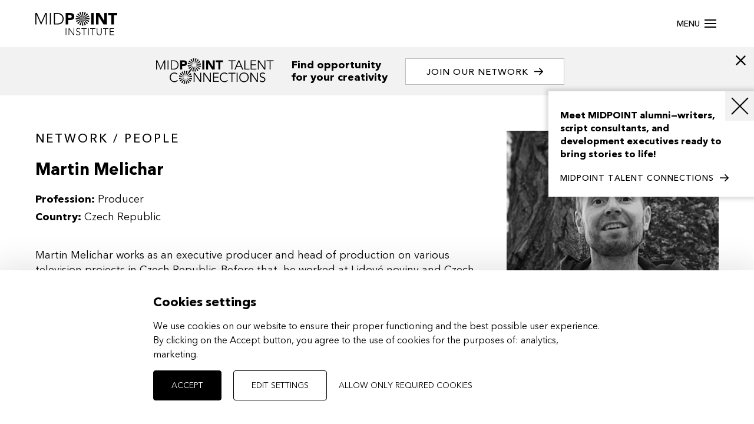

--- FILE ---
content_type: text/html; charset=utf-8
request_url: https://www.midpoint-institute.eu/en/person/martin-7eZPm4
body_size: 91427
content:

    
<!DOCTYPE html>
<html lang="en" >
<head>
    <meta charset="utf-8">
    <meta name="format-detection" content="telephone=no">
    
    <script async src="https://www.googletagmanager.com/gtag/js?id=UA-24074438-48"></script>

    <meta http-equiv="X-UA-Compatible" content="IE=edge" />
    <meta name="viewport" content="width=device-width,minimum-scale=1,initial-scale=1">
    <link rel="icon" type="image/ico" href="/assets/img/favicon.ico?v=01" />
    <link media="all" rel="stylesheet" href="/assets/css/swiper.min.css" />
    <link media="all" rel="stylesheet" href="/assets/css/main.css?v=01" />
    
    <meta property="og:title" content="Martin  Melichar | MIDPOINT Institute">
    <meta property="og:type" content="website">
    <meta property="og:image" content="https://www.midpoint-institute.eu/upItems/imgs/015/Midpoint_OG_01_default.jpg">
    <meta name="description" content="MIDPOINT Institute helps audiovisual professionals at the beginning or turn of their careers improve their projects and craft." />
    <title>Martin  Melichar | MIDPOINT Institute</title>

    <script type="text/javascript" src="/assets/js/jquery.min.js"></script>
    <script type="text/javascript" src="https://unpkg.com/swiper@7/swiper-bundle.min.js"></script>
    <meta name="theme-color" content="#FFFFFF">
    <link href="https://fonts.googleapis.com/css?family=PT+Sans:400,700|Playfair+Display:400,700i&display=swap&subset=latin-ext" rel="stylesheet">
    <script type="text/javascript" src="/assets/js/orejime.js?v=01"></script>
</head>
<body class="cookies--small">
    

    <header class="header header--scroll">
      <div class="header__container">
        <a href="/en/home" class="header__logo">
  

<svg class="header__logo-img" width="100%" height="100%" viewBox="0 0 1267 363" version="1.1" xmlns="http://www.w3.org/2000/svg" xmlns:xlink="http://www.w3.org/1999/xlink" xml:space="preserve" xmlns:serif="http://www.serif.com/" style="fill-rule:evenodd;clip-rule:evenodd;stroke-linejoin:round;stroke-miterlimit:2;">
    <g transform="matrix(8.33333,0,0,8.33333,469.694,18.1693)">
        <path d="M13.609,1.342C12.878,0.851 12.02,0.505 11.038,0.302C10.056,0.103 9.012,-0 7.91,-0L0,-0L0,21.324L4.69,21.324L4.69,13.012L8.12,13.012C9.242,13.012 10.283,12.905 11.247,12.696C12.209,12.483 13.039,12.13 13.743,11.625C14.447,11.124 14.996,10.451 15.398,9.606C15.8,8.761 15.999,7.718 15.999,6.475C15.999,5.212 15.783,4.161 15.353,3.327C14.924,2.496 14.341,1.833 13.609,1.342ZM10.842,7.725C10.65,8.054 10.403,8.319 10.09,8.507C9.778,8.7 9.431,8.834 9.04,8.913C8.648,8.995 8.243,9.036 7.821,9.036L4.693,9.036L4.693,3.976L7.1,3.976C7.539,3.976 8.003,4 8.484,4.051C8.964,4.103 9.4,4.216 9.792,4.398C10.183,4.58 10.502,4.837 10.753,5.167C11.004,5.5 11.127,5.936 11.127,6.478C11.131,6.976 11.034,7.395 10.842,7.725Z" style="fill-rule:nonzero;"/>
    </g>
    <g transform="matrix(-8.33333,0,0,8.33333,902.802,18.1693)">
        <rect x="0" y="-0" width="4.69" height="21.324"/>
    </g>
    <g transform="matrix(8.33333,0,0,8.33333,938.395,18.1693)">
        <path d="M4.69,6.145L4.748,6.145L14.042,21.324L20.177,21.324L20.177,-0L15.487,-0L15.487,14.821L15.426,14.821L6.376,-0L0,-0L0,21.324L4.69,21.324L4.69,6.145Z" style="fill-rule:nonzero;"/>
    </g>
    <g transform="matrix(8.33333,0,0,8.33333,1126.33,18.1693)">
        <path d="M0,-0L0,4.158L6.073,4.158L6.073,21.324L10.767,21.324L10.767,4.158L16.84,4.158L16.84,-0L0,-0Z" style="fill-rule:nonzero;"/>
    </g>
    <g transform="matrix(8.33333,0,0,8.33333,0,18.1693)">
        <path d="M10.736,17.89L2.977,-0L0,-0L0,21.324L1.984,21.324L1.984,2.53L2.046,2.53L10.286,21.324L11.158,21.324L19.278,2.53L19.336,2.53L19.336,21.324L21.32,21.324L21.32,-0L18.495,-0L10.736,17.89Z" style="fill-rule:nonzero;"/>
    </g>
    <g transform="matrix(-8.33333,0,0,8.33333,241.073,18.1693)">
        <rect x="0" y="-0" width="1.984" height="21.324"/>
    </g>
    <g transform="matrix(8.33333,0,0,8.33333,287.451,18.1693)">
        <path d="M17.575,7.199C17.345,6.417 16.984,5.599 16.493,4.745C16.002,3.89 15.329,3.114 14.478,2.41C13.627,1.706 12.559,1.129 11.275,0.676C9.991,0.226 8.429,-0 6.585,-0L0,-0L0,21.324L6.585,21.324C8.429,21.324 9.994,21.097 11.275,20.647C12.559,20.194 13.627,19.617 14.478,18.914C15.329,18.213 16.002,17.434 16.493,16.582C16.984,15.728 17.345,14.91 17.575,14.128C17.805,13.345 17.952,12.638 18.011,12.006C18.069,11.374 18.1,10.928 18.1,10.667C18.1,10.406 18.069,9.96 18.011,9.328C17.952,8.689 17.805,7.982 17.575,7.199ZM15.336,14.625C14.814,15.738 14.104,16.658 13.201,17.382C12.298,18.107 11.237,18.642 10.015,18.993C8.793,19.346 7.478,19.521 6.077,19.521L1.988,19.521L1.988,1.806L6.077,1.806C7.481,1.806 8.793,1.981 10.015,2.334C11.237,2.685 12.301,3.224 13.201,3.945C14.104,4.669 14.814,5.586 15.336,6.702C15.858,7.817 16.116,9.136 16.116,10.664C16.116,12.191 15.858,13.51 15.336,14.625Z" style="fill-rule:nonzero;"/>
    </g>
    <g transform="matrix(8.33333,0,0,8.33333,1151.6,254.262)">
        <path d="M1.178,6.657L7.323,6.657L7.323,5.582L1.178,5.582L1.178,1.071L7.735,1.071L7.735,-0L0,-0L0,12.668L8.024,12.668L8.024,11.594L1.178,11.594L1.178,6.657Z" style="fill-rule:nonzero;"/>
    </g>
    <g transform="matrix(8.33333,0,0,8.33333,950.439,254.262)">
        <path d="M8.041,7.515C8.041,7.968 7.999,8.452 7.917,8.964C7.835,9.476 7.67,9.953 7.426,10.396C7.182,10.839 6.836,11.199 6.389,11.487C5.943,11.772 5.349,11.917 4.611,11.917C3.873,11.917 3.279,11.772 2.832,11.487C2.386,11.202 2.039,10.839 1.796,10.396C1.552,9.953 1.387,9.479 1.305,8.964C1.222,8.452 1.181,7.968 1.181,7.515L1.181,-0L0,-0L0,7.821C0,8.501 0.079,9.153 0.233,9.771C0.388,10.392 0.649,10.942 1.009,11.419C1.373,11.896 1.851,12.277 2.438,12.565C3.028,12.85 3.753,12.995 4.607,12.995C5.466,12.995 6.19,12.85 6.777,12.565C7.364,12.277 7.845,11.896 8.205,11.419C8.569,10.942 8.827,10.392 8.981,9.771C9.136,9.153 9.215,8.501 9.215,7.821L9.215,-0L8.037,-0L8.037,7.515L8.041,7.515Z" style="fill-rule:nonzero;"/>
    </g>
    <g transform="matrix(8.33333,0,0,8.33333,1047.54,254.262)">
        <path d="M0,1.071L4.322,1.071L4.322,12.668L5.5,12.668L5.5,1.071L9.826,1.071L9.826,-0L0,-0L0,1.071Z" style="fill-rule:nonzero;"/>
    </g>
    <g transform="matrix(8.33333,0,0,8.33333,848.324,254.262)">
        <path d="M0,1.071L4.322,1.071L4.322,12.668L5.503,12.668L5.503,1.071L9.826,1.071L9.826,-0L0,-0L0,1.071Z" style="fill-rule:nonzero;"/>
    </g>
    <g transform="matrix(8.33333,0,0,8.33333,629.688,251.572)">
        <path d="M6.345,6.853C5.864,6.602 5.339,6.403 4.772,6.252C4.206,6.101 3.68,5.929 3.2,5.733C2.719,5.538 2.314,5.266 1.995,4.927C1.672,4.587 1.514,4.099 1.514,3.467C1.514,3.062 1.59,2.709 1.744,2.413C1.899,2.115 2.105,1.868 2.362,1.672C2.62,1.476 2.918,1.325 3.265,1.225C3.612,1.126 3.972,1.074 4.353,1.074C4.899,1.074 5.373,1.181 5.775,1.387C6.173,1.596 6.523,1.909 6.818,2.328L7.838,1.593C7.409,1.02 6.901,0.611 6.31,0.367C5.72,0.123 5.081,-0 4.388,-0C3.852,-0 3.341,0.075 2.853,0.223C2.366,0.371 1.933,0.594 1.559,0.886C1.184,1.177 0.886,1.541 0.666,1.977C0.446,2.413 0.336,2.911 0.336,3.471C0.336,4.068 0.429,4.569 0.615,4.975C0.8,5.38 1.047,5.716 1.356,5.987C1.665,6.255 2.015,6.475 2.4,6.64C2.788,6.808 3.186,6.956 3.598,7.086C4.01,7.217 4.408,7.347 4.796,7.481C5.184,7.611 5.531,7.769 5.843,7.955C6.152,8.14 6.4,8.374 6.585,8.662C6.77,8.947 6.863,9.311 6.863,9.754C6.863,10.135 6.788,10.478 6.64,10.784C6.492,11.089 6.29,11.347 6.032,11.563C5.775,11.776 5.476,11.944 5.129,12.064C4.783,12.184 4.415,12.243 4.02,12.243C3.389,12.243 2.826,12.112 2.331,11.848C1.837,11.587 1.435,11.185 1.126,10.65L0,11.402C0.501,12.095 1.102,12.586 1.806,12.878C2.506,13.17 3.275,13.317 4.11,13.317C4.621,13.317 5.116,13.242 5.593,13.084C6.07,12.929 6.489,12.699 6.853,12.394C7.217,12.088 7.505,11.717 7.721,11.275C7.934,10.835 8.044,10.327 8.044,9.754C8.044,8.967 7.883,8.349 7.56,7.9C7.227,7.453 6.825,7.103 6.345,6.853Z" style="fill-rule:nonzero;"/>
    </g>
    <g transform="matrix(8.33333,0,0,8.33333,514.388,254.262)">
        <path d="M9.256,11.093L9.218,11.093L1.517,-0L0,-0L0,12.668L1.178,12.668L1.178,1.572L1.215,1.572L8.916,12.668L10.434,12.668L10.434,-0L9.256,-0L9.256,11.093Z" style="fill-rule:nonzero;"/>
    </g>
    <g transform="matrix(8.33333,0,0,8.33333,712.256,254.262)">
        <path d="M0,1.071L4.322,1.071L4.322,12.668L5.503,12.668L5.503,1.071L9.826,1.071L9.826,-0L0,-0L0,1.071Z" style="fill-rule:nonzero;"/>
    </g>
    <g transform="matrix(-8.33333,0,0,8.33333,826.122,254.262)">
        <rect x="0" y="-0" width="1.178" height="12.669"/>
    </g>
    <g transform="matrix(-8.33333,0,0,8.33333,479.54,254.262)">
        <rect x="0" y="-0" width="1.178" height="12.669"/>
    </g>
    <g transform="matrix(8.33333,0,0,8.33333,720.955,105.83)">
        <path d="M2.53,12.94L1.263,0L0,12.94L2.53,12.94Z" style="fill-rule:nonzero;"/>
    </g>
    <g transform="matrix(8.33333,0,0,8.33333,720.955,-0.000383333)">
        <path d="M0,0L1.263,12.94L2.53,0L0,0Z" style="fill-rule:nonzero;"/>
    </g>
    <g transform="matrix(8.33333,0,0,8.33333,624.683,96.3014)">
        <path d="M0,2.527L12.94,1.263L0,-0L0,2.527Z" style="fill-rule:nonzero;"/>
    </g>
    <g transform="matrix(8.33333,0,0,8.33333,730.477,96.3014)">
        <path d="M12.94,-0L0,1.263L12.94,2.527L12.94,-0Z" style="fill-rule:nonzero;"/>
    </g>
    <g transform="matrix(8.33333,0,0,8.33333,648.511,106.114)">
        <path d="M1.789,10.046L10.042,0L0,8.257L1.789,10.046Z" style="fill-rule:nonzero;"/>
    </g>
    <g transform="matrix(8.33333,0,0,8.33333,730.77,23.8587)">
        <path d="M8.257,0L0,10.042L10.046,1.786L8.257,0Z" style="fill-rule:nonzero;"/>
    </g>
    <g transform="matrix(8.33333,0,0,8.33333,648.511,23.8587)">
        <path d="M0,1.786L10.042,10.042L1.789,0L0,1.786Z" style="fill-rule:nonzero;"/>
    </g>
    <g transform="matrix(8.33333,0,0,8.33333,730.77,106.114)">
        <path d="M10.046,8.257L0,0L8.257,10.046L10.046,8.257Z" style="fill-rule:nonzero;"/>
    </g>
    <g transform="matrix(8.33333,0,0,8.33333,628.825,106.457)">
        <path d="M0.972,6.139L12.432,0L0,3.804L0.972,6.139Z" style="fill-rule:nonzero;"/>
    </g>
    <g transform="matrix(8.33333,0,0,8.33333,730.566,56.0505)">
        <path d="M11.46,0L0,6.142L12.432,2.338L11.46,0Z" style="fill-rule:nonzero;"/>
    </g>
    <g transform="matrix(8.33333,0,0,8.33333,680.729,4.17999)">
        <path d="M0,0.971L6.139,12.432L2.335,-0L0,0.971Z" style="fill-rule:nonzero;"/>
    </g>
    <g transform="matrix(8.33333,0,0,8.33333,731.112,105.917)">
        <path d="M6.139,11.46L0,-0L3.804,12.432L6.139,11.46Z" style="fill-rule:nonzero;"/>
    </g>
    <g transform="matrix(8.33333,0,0,8.33333,628.711,56.3907)">
        <path d="M0,2.338L12.446,6.101L0.965,0L0,2.338Z" style="fill-rule:nonzero;"/>
    </g>
    <g transform="matrix(8.33333,0,0,8.33333,730.566,106.456)">
        <path d="M12.446,3.763L0,0L11.481,6.101L12.446,3.763Z" style="fill-rule:nonzero;"/>
    </g>
    <g transform="matrix(8.33333,0,0,8.33333,731.112,4.06251)">
        <path d="M3.763,-0L0,12.445L6.101,0.965L3.763,-0Z" style="fill-rule:nonzero;"/>
    </g>
    <g transform="matrix(8.33333,0,0,8.33333,681.038,105.918)">
        <path d="M2.338,12.442L6.101,-0L0,11.481L2.338,12.442Z" style="fill-rule:nonzero;"/>
    </g>
</svg>
</a>

<div class="header__collapse" id="headerCollapse" aria-hidden="true">
  <div class="header__collapse-helper">
    
        <nav class="nav">
          <ul class="nav__list">
      
            
                <li class="nav__item">
                  <a href="/en/home" class="nav__link">
                    Home
                  </a>
                </li>
              
          
            
                <li class="nav__item">
                  <a href="/en/programs" class="nav__link">
                    Programs
                  </a>
                </li>
              
          
            
                <li class="nav__item">
                  <a href="https://connections.midpoint-institute.eu" class="nav__link nav__link--external" target="_blank">
                    MIDPOINT Talent Connections
                    <svg class="nav__link-icon" xmlns="http://www.w3.org/2000/svg" width="32" height="32" fill="#000000" viewBox="0 0 256 256"><path d="M224,104a8,8,0,0,1-16,0V59.32l-66.33,66.34a8,8,0,0,1-11.32-11.32L196.68,48H152a8,8,0,0,1,0-16h64a8,8,0,0,1,8,8Zm-40,24a8,8,0,0,0-8,8v72H48V80h72a8,8,0,0,0,0-16H48A16,16,0,0,0,32,80V208a16,16,0,0,0,16,16H176a16,16,0,0,0,16-16V136A8,8,0,0,0,184,128Z"></path></svg>
                  </a>
                </li>
              
          
            
                <li class="nav__item">
                  <a href="/en/services" class="nav__link">
                    Training for Companies &amp;&nbsp;Institutions 
                  </a>
                </li>
              
          
            
                <li class="nav__item">
                  <a href="/en/success-stories" class="nav__link">
                    Success stories
                  </a>
                </li>
              
          
            
                <li class="nav__item">
                  <a href="/en/news" class="nav__link">
                    News
                  </a>
                </li>
              
          
            
                <li class="nav__item">
                  <a href="/en/network" class="nav__link">
                    Network
                  </a>
                </li>
              
          
            
                <li class="nav__item">
                  <a href="/en/our-mission-and-values" class="nav__link">
                    Our mission and values
                  </a>
                </li>
              
          
            
                <li class="nav__item">
                  <a href="/en/team-and-contacts" class="nav__link">
                    Team and contacts
                  </a>
                </li>
              
          
            
                <li class="nav__item">
                  <a href="/en/partners" class="nav__link">
                    Partners
                  </a>
                </li>
              
          
          </ul>
        </nav>
      
    <div class="nav__social">
      
          <a href="/en/newsletter" class="nav__social-logo">
            Subscribe to our newsletter
          </a>
        
          <a href="https://midpoint.identityonline.cz/en/guide.aspx?h=owztixvg" class="nav__social-logo">
            Logo for download
          </a>
        
      
          <div class="nav__social-box">
        
          <a href="https://www.facebook.com/midpointinstitute" class="nav__social-item" target="_blank">
            <img class="nav__social-img" alt="" src="/upItems/imgs/fb_default.svg" />
          </a>
        
          <a href="https://www.instagram.com/midpointinstitute/" class="nav__social-item" target="_blank">
            <img class="nav__social-img" alt="" src="/upItems/imgs/ig_default.svg" />
          </a>
        
          <a href="https://www.linkedin.com/company/midpoint-international-script-development-program" class="nav__social-item" target="_blank">
            <img class="nav__social-img" alt="" width="512" height="512" src="/upItems/imgs/017/61109_default.png" />
          </a>
        
          </div>
        
    </div>
  </div>
</div>

<a id="toggleMenu" class="hamburger-wrapper hexagon">
  <span class="hamburger hamburger--collapse">
    <span class="hamburger-text">Menu</span>
    <span class="hamburger-box">
      <span class="hamburger-inner"></span>
    </span>
  </span>
</a>
      </div>
    </header>
    
    <main class="main ">

        <div class="vertical-centered-box">
            <div class="content">
                <div class="loader-circle"></div>
                <div class="loader-line-mask">
                    <div class="loader-line"></div>
                </div>
            </div>
        </div>
        
                
                        <div class="snip snip--hide">
                            <div class="snip__box">
                                <img class="snip__img" alt="" src="/upItems/imgs/017/Midpoint_Institute_Group_960_default.svg" />
                                <div class="snip__text">
                                    <div class="snip__text-text">Find opportunity <br> for your creativity</div>
                                </div>
                                <div class="snip__btn">
                                    
                                            <a href="https://connections.midpoint-institute.eu" class="btn">
                                                Join our network
                                                <img class="btn-img" src="/assets/img/next.svg" />
                                            </a>
                                        
                                </div>
                                <div class="snip__close">
                                    <svg xmlns="http://www.w3.org/2000/svg" width="32" height="32" fill="#000000" viewBox="0 0 256 256"><path d="M208.49,191.51a12,12,0,0,1-17,17L128,145,64.49,208.49a12,12,0,0,1-17-17L111,128,47.51,64.49a12,12,0,0,1,17-17L128,111l63.51-63.52a12,12,0,0,1,17,17L145,128Z"></path></svg>
                                </div>
                            </div>
                        </div>
                        <script>
                            $(document).ready(function () {
                              function setCookie(name, value, days) {
                                var expires = "";
                                if (days) {
                                  var date = new Date();
                                  date.setTime(date.getTime() + (days*24*60*60*1000));
                                  expires = "; expires=" + date.toUTCString();
                                }
                                document.cookie = name + "=" + (value || "")  + expires + "; path=/";
                              }
                              function getCookie(name) {
                                var nameEQ = name + "=";
                                var ca = document.cookie.split(';');
                                for(var i=0;i < ca.length;i++) {
                                  var c = ca[i];
                                  while (c.charAt(0)==' ') c = c.substring(1,c.length);
                                  if (c.indexOf(nameEQ) == 0) return c.substring(nameEQ.length,c.length);
                                }
                                return null;
                              }
                              if (getCookie('midpointSnippetCookie')) {
                                $('.snip').removeClass('snip--hide');
                              }
                              $('.snip__close').on('click', function () {
                                setCookie('midpointSnippetCookie', '1', 30); // uloží na 30 dní
                                $('.snip').removeClass('snip--hide');
                              });
                            });
                        </script>
                    
            
        
    <section class="canvas canvas--white canvas--first">
        <div class="row">
            <div class="column medium-8 small-12">
                <div class="people__text people__text--active">
                    <div class="title-2 page__name">
                        Network / People
                    </div>
                    <h1 class="title-3 page__title">
                        Martin 
                        Melichar
                    </h1>

                    <div class="project__info">
                        <div class="project__info-item project__info-item--profession">
                            <span class="project__info-title">Profession: </span>
                            <span class="project__info-items--profession">
                                <span class="project__info-profession project__info-profession--producer">Producer</span><script>$(document).ready(function() { $( ".project__info-items--profession .project__info-profession--producer" ).first().addClass( "highlight" ); });</script>
                            </span>
                        </div>
                        
                                <div class="project__info-item project__info-item--filled">
                                    <span class="project__info-title">Profession:</span>
                                    Producer
                                </div>
                            
                        
                        
                                <div class="project__info-item">
                                    <span class="project__info-title">Country:</span>
                                    Czech Republic
                                </div>
                            
                    </div>
                    <div class="text project__text"><p>Martin Melichar works as an executive producer and head of production on various television projects in Czech Republic. Before that, he worked at Lidové noviny and Czech Radio. Previously, he mainly devoted himself to documentary production, which is related to the fact that, in addition to production, he also studied journalism. He is most interested in the dramatic format based on real events and plans to develop his own projects. In the past, Martin lived in Germany for several years, where he worked with the TV stations ARTE and MDR.</p></div>
                    <div class="people__text-more">
                        <span class="people__text-btn">Show more</span>
                        <img class="people__text-arrow" src="/assets/img/next.svg" />
                    </div>
                    <script>
                        $(".people__text-more").click(function() {
                            $('.people__text').addClass("people__text--active");
                        });
                    </script>
                </div>
            </div>
            <div class="column medium-4 small-12">
                
                        <img class="project__img" alt="" width="800" height="800" src="/upItems/imgs/013/2023_WR_Melichar_square.jpg" />
                    
            </div>
        </div>
    </section>
    <section class="canvas canvas--people">
        <div class="row">
            <div class="column">
                    
                
                        <div class="people__involved people__involved--participant">
                            <h3 class="title-17">Participant in MIDPOINT programs:</h3>
                            <div class="people__involved-item people__involved-item--participant">
                    
                        
                                
                            
                                
                            
                                
                            
                                
                            
                                
                            
                                
                            
                                
                            
                                
                            
                                
                            
                                
                            
                                
                            
                                
                            
                                
                            
                                
                            
                                
                            
                                
                            
                                
                            
                    
                        
                                
                            
                                
                            
                                
                            
                                
                            
                                
                            
                                
                            
                                
                            
                                
                            
                                
                            
                                
                            
                                
                            
                                
                            
                                
                            
                    
                        
                    
                        
                    
                        
                                
                            
                                
                            
                                
                            
                                
                            
                                
                            
                                
                            
                                
                            
                                
                            
                                
                            
                                
                            
                                
                            
                                
                            
                                
                            
                                
                            
                                
                            
                                
                            
                    
                        
                                
                            
                                
                            
                                
                            
                                
                            
                                
                            
                                
                            
                    
                        
                                
                            
                                
                            
                                
                                        
                                            <a class="people__involved-link separator" href="/en/detail/midpoint-writers-room-2023-48mwHV">MIDPOINT Writers' Room 2023</a><span class="separator">, </span>
                                        
                                    
                            
                                
                            
                                
                            
                                
                            
                                
                            
                    
                        
                                
                            
                                
                            
                                
                            
                                
                            
                    
                        
                                
                            
                    
                        
                                
                            
                                
                            
                                
                            
                                
                            
                                
                            
                                
                            
                                
                            
                    
                        
                                
                            
                    
                        
                                
                            
                                
                            
                                
                            
                                
                            
                                
                            
                                
                            
                                
                            
                                
                            
                                
                            
                                
                            
                                
                            
                    
                        
                                
                            
                                
                            
                                
                            
                                
                            
                                
                            
                                
                            
                                
                            
                                
                            
                                
                            
                                
                            
                                
                            
                                
                            
                                
                            
                                
                            
                                
                            
                                
                            
                                
                            
                                
                            
                                
                            
                                
                            
                                
                            
                                
                            
                                
                            
                                
                            
                                
                            
                                
                            
                                
                            
                                
                            
                                
                            
                    
                        
                                
                            
                                
                            
                                
                            
                                
                            
                                
                            
                                
                            
                                
                            
                                
                            
                                
                            
                                
                            
                                
                            
                                
                            
                    
                        
                                
                            
                    
                        
                                
                            
                    
                        
                                
                            
                    
                        
                                
                            
                                
                            
                    
                        
                    
                        
                                
                            
                                
                            
                                
                            
                                
                            
                                
                            
                    
                        
                                
                            
                                
                            
                                
                            
                                
                            
                                
                            
                                
                            
                    
                        
                                
                            
                                
                            
                                
                            
                                
                            
                    
                        
                                
                            
                    
                        
                                
                            
                                
                            
                                
                            
                    
                        
                                
                            
                                
                            
                                
                            
                    
                        
                                
                            
                    
                        
                                
                            
                    
                        
                                
                            
                                
                            
                                
                            
                                
                            
                    
                            </div>
                        </div>
                    
                
                
                        <div class="people__involved people__involved--tutor">
                            <h3 class="title-17">Tutor / Lecturer in MIDPOINT programs:</h3>
                            <div class="people__involved-item people__involved-item--tutor">
                    
                        
                                
                                        
                                                
                                            
                                                
                                            
                                                
                                            
                                                
                                            
                                                
                                            
                                    
                            
                                
                                        
                                                
                                            
                                                
                                            
                                                
                                            
                                                
                                            
                                                
                                            
                                                
                                            
                                                
                                            
                                                
                                            
                                    
                            
                                
                                        
                                                
                                            
                                                
                                            
                                                
                                            
                                                
                                            
                                                
                                            
                                                
                                            
                                                
                                            
                                                
                                            
                                    
                            
                                
                                        
                                                
                                            
                                                
                                            
                                                
                                            
                                                
                                            
                                                
                                            
                                                
                                            
                                                
                                            
                                                
                                            
                                    
                            
                                
                                        
                                                
                                            
                                                
                                            
                                                
                                            
                                                
                                            
                                                
                                            
                                    
                            
                                
                                        
                                                
                                            
                                                
                                            
                                                
                                            
                                                
                                            
                                                
                                            
                                                
                                            
                                    
                            
                                
                                        
                                                
                                            
                                                
                                            
                                                
                                            
                                                
                                            
                                                
                                            
                                                
                                            
                                    
                            
                                
                                        
                                                
                                            
                                                
                                            
                                                
                                            
                                                
                                            
                                                
                                            
                                                
                                            
                                                
                                            
                                    
                            
                                
                                        
                                                
                                            
                                                
                                            
                                                
                                            
                                                
                                            
                                                
                                            
                                                
                                            
                                    
                            
                                
                                        
                                                
                                            
                                                
                                            
                                                
                                            
                                                
                                            
                                    
                            
                                
                                        
                                                
                                            
                                                
                                            
                                                
                                            
                                    
                            
                                
                                        
                                                
                                            
                                                
                                            
                                                
                                            
                                                
                                            
                                    
                            
                                
                                        
                                                
                                            
                                                
                                            
                                                
                                            
                                                
                                            
                                    
                            
                                
                                        
                                                
                                            
                                                
                                            
                                                
                                            
                                    
                            
                                
                                        
                                                
                                            
                                                
                                            
                                                
                                            
                                                
                                            
                                    
                            
                                
                                        
                                                
                                            
                                                
                                            
                                                
                                            
                                                
                                            
                                    
                            
                                
                                        
                                                
                                            
                                                
                                            
                                                
                                            
                                    
                            
                    
                        
                                
                                        
                                                
                                            
                                                
                                            
                                                
                                            
                                                
                                            
                                                
                                            
                                                
                                            
                                                
                                            
                                                
                                            
                                    
                                        
                                                
                                            
                                    
                            
                                
                                        
                                                
                                            
                                                
                                            
                                                
                                            
                                                
                                            
                                                
                                            
                                                
                                            
                                                
                                            
                                    
                                        
                                                
                                            
                                    
                            
                                
                                        
                                                
                                            
                                                
                                            
                                                
                                            
                                                
                                            
                                                
                                            
                                                
                                            
                                                
                                            
                                                
                                            
                                    
                            
                                
                                        
                                                
                                            
                                                
                                            
                                                
                                            
                                                
                                            
                                                
                                            
                                                
                                            
                                                
                                            
                                                
                                            
                                    
                            
                                
                                        
                                                
                                            
                                                
                                            
                                                
                                            
                                                
                                            
                                                
                                            
                                                
                                            
                                                
                                            
                                                
                                            
                                                
                                            
                                    
                            
                                
                                        
                                                
                                            
                                                
                                            
                                                
                                            
                                                
                                            
                                                
                                            
                                                
                                            
                                                
                                            
                                                
                                            
                                                
                                            
                                    
                            
                                
                                        
                                                
                                            
                                                
                                            
                                                
                                            
                                                
                                            
                                                
                                            
                                                
                                            
                                                
                                            
                                                
                                            
                                                
                                            
                                    
                            
                                
                                        
                                                
                                            
                                                
                                            
                                                
                                            
                                                
                                            
                                                
                                            
                                                
                                            
                                                
                                            
                                                
                                            
                                    
                            
                                
                                        
                                                
                                            
                                                
                                            
                                                
                                            
                                                
                                            
                                                
                                            
                                                
                                            
                                    
                            
                                
                                        
                                                
                                            
                                                
                                            
                                                
                                            
                                    
                            
                                
                                        
                                                
                                            
                                                
                                            
                                                
                                            
                                    
                            
                                
                                        
                                                
                                            
                                                
                                            
                                                
                                            
                                    
                            
                                
                                        
                                                
                                            
                                                
                                            
                                                
                                            
                                    
                            
                    
                        
                    
                        
                    
                        
                                
                                        
                                                
                                            
                                                
                                            
                                                
                                            
                                    
                            
                                
                                        
                                                
                                            
                                                
                                            
                                                
                                            
                                                
                                            
                                                
                                            
                                                
                                            
                                    
                            
                                
                                        
                                                
                                            
                                                
                                            
                                                
                                            
                                                
                                            
                                    
                            
                                
                                        
                                                
                                            
                                                
                                            
                                                
                                            
                                                
                                            
                                    
                            
                                
                                        
                                                
                                            
                                                
                                            
                                                
                                            
                                                
                                            
                                    
                            
                                
                                        
                                                
                                            
                                                
                                            
                                                
                                            
                                                
                                            
                                    
                            
                                
                                        
                                                
                                            
                                                
                                            
                                                
                                            
                                                
                                            
                                    
                            
                                
                                        
                                                
                                            
                                                
                                            
                                                
                                            
                                                
                                            
                                                
                                            
                                    
                            
                                
                                        
                                                
                                            
                                                
                                            
                                                
                                            
                                    
                            
                                
                            
                                
                            
                                
                            
                                
                            
                                
                            
                                
                            
                                
                            
                    
                        
                                
                                        
                                                
                                            
                                    
                            
                                
                                        
                                                
                                            
                                    
                            
                                
                                        
                                                
                                            
                                    
                            
                                
                                        
                                                
                                            
                                    
                            
                                
                                        
                                                
                                            
                                    
                            
                                
                                        
                                                
                                            
                                    
                            
                    
                        
                                
                                        
                                                
                                            
                                                
                                            
                                    
                            
                                
                                        
                                                
                                            
                                                
                                            
                                    
                            
                                
                                        
                                                
                                            
                                                
                                            
                                    
                            
                                
                                        
                                                
                                            
                                                
                                            
                                    
                            
                                
                                        
                                                
                                            
                                                
                                            
                                    
                            
                                
                                        
                                                
                                            
                                    
                            
                                
                                        
                                                
                                            
                                    
                            
                    
                        
                                
                                        
                                                
                                            
                                                
                                            
                                                
                                            
                                                
                                            
                                    
                            
                                
                                        
                                                
                                            
                                                
                                            
                                                
                                            
                                                
                                            
                                                
                                            
                                    
                            
                                
                                        
                                                
                                            
                                                
                                            
                                                
                                            
                                                
                                            
                                                
                                            
                                    
                            
                                
                                        
                                                
                                            
                                    
                            
                    
                        
                                
                                        
                                                
                                            
                                                
                                            
                                                
                                            
                                    
                            
                    
                        
                                
                                        
                                    
                            
                                
                                        
                                                
                                            
                                    
                            
                                
                                        
                                                
                                            
                                                
                                            
                                    
                            
                                
                                        
                                                
                                            
                                                
                                            
                                    
                            
                                
                                        
                                                
                                            
                                                
                                            
                                    
                            
                                
                                        
                                                
                                            
                                    
                            
                                
                                        
                                                
                                            
                                    
                            
                    
                        
                                
                                        
                                                
                                            
                                                
                                            
                                                
                                            
                                    
                            
                    
                        
                                
                                        
                                                
                                            
                                                
                                            
                                    
                            
                                
                                        
                                                
                                            
                                                
                                            
                                    
                            
                                
                                        
                                                
                                            
                                    
                            
                                
                                        
                                                
                                            
                                                
                                            
                                    
                            
                                
                                        
                                                
                                            
                                    
                            
                                
                                        
                                                
                                            
                                    
                            
                                
                                        
                                                
                                            
                                    
                            
                                
                                        
                                                
                                            
                                                
                                            
                                    
                            
                                
                                        
                                                
                                            
                                    
                            
                                
                                        
                                                
                                            
                                    
                            
                                
                                        
                                                
                                            
                                    
                            
                    
                        
                                
                                        
                                                
                                            
                                                
                                            
                                    
                            
                                
                                        
                                                
                                            
                                    
                            
                                
                                        
                                                
                                            
                                    
                            
                                
                                        
                                                
                                            
                                                
                                            
                                    
                            
                                
                                        
                                                
                                            
                                                
                                            
                                    
                            
                                
                                        
                                                
                                            
                                    
                            
                                
                                        
                                                
                                            
                                    
                            
                                
                                        
                                                
                                            
                                                
                                            
                                    
                            
                                
                                        
                                                
                                            
                                                
                                            
                                                
                                            
                                                
                                            
                                    
                            
                                
                                        
                                                
                                            
                                                
                                            
                                                
                                            
                                                
                                            
                                                
                                            
                                                
                                            
                                    
                            
                                
                                        
                                                
                                            
                                    
                            
                                
                                        
                                                
                                            
                                    
                            
                                
                                        
                                                
                                            
                                    
                            
                                
                                        
                                                
                                            
                                    
                            
                                
                                        
                                                
                                            
                                    
                            
                                
                            
                                
                                        
                                                
                                            
                                                
                                            
                                    
                            
                                
                            
                                
                                        
                                                
                                            
                                    
                            
                                
                                        
                                                
                                            
                                    
                            
                                
                                        
                                                
                                            
                                    
                            
                                
                            
                                
                                        
                                                
                                            
                                    
                            
                                
                            
                                
                            
                                
                                        
                                                
                                            
                                    
                            
                                
                                        
                                                
                                            
                                    
                            
                                
                                        
                                                
                                            
                                                
                                            
                                    
                            
                                
                                        
                                                
                                            
                                    
                            
                    
                        
                                
                                        
                                                
                                            
                                                
                                            
                                    
                            
                                
                                        
                                                
                                            
                                    
                            
                                
                                        
                                                
                                            
                                    
                            
                                
                                        
                                                
                                            
                                    
                            
                                
                                        
                                                
                                            
                                    
                            
                                
                                        
                                                
                                            
                                    
                            
                                
                                        
                                                
                                            
                                    
                            
                                
                                        
                                                
                                            
                                    
                            
                                
                                        
                                                
                                            
                                    
                            
                                
                                        
                                                
                                            
                                    
                            
                                
                                        
                                                
                                            
                                    
                            
                                
                                        
                                                
                                            
                                    
                            
                    
                        
                                
                            
                    
                        
                                
                                        
                                                
                                            
                                                
                                            
                                    
                            
                    
                        
                                
                                        
                                                
                                            
                                                
                                            
                                    
                            
                    
                        
                                
                                        
                                                
                                            
                                    
                            
                                
                            
                    
                        
                    
                        
                                
                                        
                                                
                                            
                                    
                            
                                
                                        
                                                
                                            
                                    
                            
                                
                                        
                                                
                                            
                                    
                            
                                
                                        
                                                
                                            
                                    
                            
                                
                                        
                                                
                                            
                                    
                            
                    
                        
                                
                                        
                                                
                                            
                                                
                                            
                                                
                                            
                                                
                                            
                                    
                            
                                
                                        
                                                
                                            
                                    
                            
                                
                                        
                                                
                                            
                                    
                            
                                
                                        
                                                
                                            
                                    
                            
                                
                            
                                
                            
                    
                        
                                
                                        
                                                
                                            
                                    
                            
                                
                                        
                                                
                                            
                                    
                            
                                
                                        
                                                
                                            
                                    
                            
                                
                            
                    
                        
                                
                                        
                                    
                            
                    
                        
                                
                            
                                
                                        
                                                
                                            
                                    
                            
                                
                            
                    
                        
                                
                            
                                
                            
                                
                            
                    
                        
                                
                                        
                                                
                                            
                                    
                            
                    
                        
                                
                            
                    
                        
                                
                                        
                                                
                                            
                                                
                                            
                                                
                                            
                                    
                            
                                
                                        
                                                
                                            
                                                
                                            
                                                
                                            
                                    
                            
                                
                                        
                                                
                                            
                                                
                                            
                                    
                            
                                
                                        
                                                
                                            
                                                
                                            
                                    
                            
                    
                            </div>
                        </div>
                    
                
            </div>
        </div>
    </section>
    <section class="canvas canvas--people people__involved--projects">
        <div class="row">
            <div class="column">
                <div class="people__involved">
                    <h3 class="title-17">Related projects:</h3>
                    
                            <div class="row prog__project-box">
                        
                            
                        
                            
                        
                            
                        
                            
                        
                            
                        
                            
                        
                            
                        
                            
                        
                            
                        
                            
                        
                            
                        
                            
                        
                            
                        
                            
                        
                            
                        
                            
                        
                            
                        
                            
                        
                            
                        
                            
                        
                            
                        
                            
                        
                            
                        
                            
                        
                            
                        
                            
                        
                            
                        
                            
                        
                            
                        
                            
                        
                            
                        
                            
                        
                            
                        
                            
                        
                            
                        
                            
                        
                            
                        
                            
                        
                            
                        
                            
                        
                            
                        
                            
                        
                            
                        
                            
                        
                            
                        
                            
                        
                            
                        
                            
                        
                            
                        
                            
                        
                            
                        
                            
                        
                            
                        
                            
                        
                            
                        
                            
                        
                            
                        
                            
                        
                            
                        
                            
                        
                            
                        
                            
                        
                            
                        
                            
                        
                            
                        
                            
                        
                            
                        
                            
                        
                            
                        
                            
                        
                            
                        
                            
                        
                            
                        
                            
                        
                            
                        
                            
                        
                            
                        
                            
                        
                            
                        
                            
                        
                            
                        
                            
                        
                            
                        
                            
                        
                            
                        
                            
                        
                            
                        
                            
                        
                            
                        
                            
                        
                            
                        
                            
                        
                            
                        
                            
                        
                            
                        
                            
                        
                            
                        
                            
                        
                            
                        
                            
                        
                            
                        
                            
                        
                            
                        
                            
                        
                            
                        
                            
                        
                            
                        
                            
                        
                            
                        
                            
                        
                            
                        
                            
                        
                            
                        
                            
                        
                            
                        
                            
                        
                            
                        
                            
                        
                            
                        
                            
                        
                            
                        
                            
                        
                            
                        
                            
                        
                            
                        
                            
                        
                            
                        
                            
                        
                            
                        
                            
                        
                            
                        
                            
                        
                            
                        
                            
                        
                            
                        
                            
                        
                            
                        
                            
                        
                            
                        
                            
                        
                            
                        
                            
                        
                            
                        
                            
                        
                            
                        
                            
                        
                            
                        
                            
                        
                            
                        
                            
                        
                            
                        
                            
                        
                            
                        
                            
                        
                            
                        
                            
                        
                            
                        
                            
                        
                            
                        
                            
                        
                            
                        
                            
                        
                            
                        
                            
                        
                            
                        
                            
                        
                            
                        
                            
                        
                            
                        
                            
                        
                            
                        
                            
                        
                            
                        
                            
                        
                            
                        
                            
                        
                            
                        
                            
                        
                            
                        
                            
                        
                            
                        
                            
                        
                            
                        
                            
                        
                            
                        
                            
                        
                            
                        
                            
                        
                            
                        
                            
                        
                            
                        
                            
                        
                            
                        
                            
                        
                            
                        
                            
                        
                            
                        
                            
                        
                            
                        
                            
                        
                            
                        
                            
                        
                            
                        
                            
                        
                            
                        
                            
                        
                            
                        
                            
                        
                            
                        
                            
                        
                            
                        
                            
                        
                            
                        
                            
                        
                            
                        
                            
                        
                            
                        
                            
                        
                            
                        
                            
                        
                            
                        
                            
                        
                            
                        
                            
                        
                            
                        
                            
                        
                            
                        
                            
                        
                            
                        
                            
                        
                            
                        
                            
                        
                            
                        
                            
                        
                            
                        
                            
                        
                            
                        
                            
                        
                            
                        
                            
                        
                            
                        
                            
                        
                            
                        
                            
                        
                            
                        
                            
                        
                            
                        
                            
                        
                            
                        
                            
                        
                            
                        
                            
                        
                            
                        
                            
                        
                            
                        
                            
                        
                            
                        
                            
                        
                            
                        
                            
                        
                            
                        
                            
                        
                            
                        
                            
                        
                            
                        
                            
                        
                            
                        
                            
                        
                            
                        
                            
                        
                            
                        
                            
                        
                            
                        
                            
                        
                            
                        
                            
                        
                            
                        
                            
                        
                            
                        
                            
                        
                            
                        
                            
                        
                            
                        
                            
                        
                            
                        
                            
                        
                            
                        
                            
                        
                            
                        
                            
                        
                            
                        
                            
                        
                            
                        
                            
                        
                            
                        
                            
                        
                            
                        
                            
                        
                            
                        
                            
                        
                            
                        
                            
                        
                            
                        
                            
                        
                            
                        
                            
                        
                            
                        
                            
                        
                            
                        
                            
                        
                            
                        
                            
                        
                            
                        
                            
                        
                            
                        
                            
                        
                            
                        
                            
                        
                            
                        
                            
                        
                            
                        
                            
                        
                            
                        
                            
                        
                            
                        
                            
                        
                            
                        
                            
                        
                            
                        
                            
                        
                            
                        
                            
                        
                            
                        
                            
                        
                            
                        
                            
                        
                            
                        
                            
                        
                            
                        
                            
                        
                            
                        
                            
                        
                            
                        
                            
                        
                            
                        
                            
                        
                            
                        
                            
                        
                            
                        
                            
                        
                            
                        
                            
                        
                            
                        
                            
                        
                            
                        
                            
                        
                            
                        
                            
                        
                            
                        
                            
                        
                            
                        
                            
                        
                            
                        
                            
                        
                            
                        
                            
                        
                            
                        
                            
                        
                            
                        
                            
                        
                            
                        
                            
                        
                            
                        
                            
                        
                            
                        
                            
                        
                            
                        
                            
                        
                            
                        
                            
                        
                            
                        
                            
                        
                            
                        
                            
                        
                            
                        
                            
                        
                            
                        
                            
                        
                            
                        
                            
                        
                            
                        
                            
                        
                            
                        
                            
                        
                            
                        
                            
                        
                            
                        
                            
                        
                            
                        
                            
                        
                            
                        
                            
                        
                            
                        
                            
                        
                            
                        
                            
                        
                            
                        
                            
                        
                            
                        
                            
                        
                            
                        
                            
                        
                            
                        
                            
                        
                            
                        
                            
                        
                            
                        
                            
                        
                            
                        
                            
                        
                            
                        
                            
                        
                            
                        
                            
                        
                            
                        
                            
                        
                            
                        
                            
                        
                            
                        
                            
                        
                            
                        
                            
                        
                            
                        
                            
                        
                            
                        
                            
                        
                            
                        
                            
                        
                            
                        
                            
                        
                            
                        
                            
                        
                            
                        
                            
                        
                            
                        
                            
                        
                            
                        
                            
                        
                            
                        
                            
                        
                            
                        
                            
                        
                            
                        
                            
                        
                            
                        
                            
                        
                            
                        
                            
                        
                            
                        
                            
                        
                            
                        
                            
                        
                            
                        
                            
                        
                            
                        
                            
                        
                            
                        
                            
                        
                            
                        
                            
                        
                            
                        
                            
                        
                            
                        
                            
                        
                            
                        
                            
                        
                            
                        
                            
                        
                            
                        
                            
                        
                            
                        
                            
                        
                            
                        
                            
                        
                            
                        
                            
                        
                            
                        
                            
                        
                            
                        
                            
                        
                            
                        
                            
                        
                            
                        
                            
                        
                            
                        
                            
                        
                            
                        
                            
                        
                            
                        
                            
                        
                            
                        
                            
                        
                            
                        
                            
                        
                            
                        
                            
                        
                            
                        
                            
                        
                            
                        
                            
                        
                            
                        
                            
                        
                            
                        
                            
                        
                            
                        
                            
                        
                            
                        
                            
                        
                            
                        
                            
                        
                            
                        
                            
                        
                            
                        
                            
                        
                            
                        
                            
                        
                            
                        
                            
                        
                            
                        
                            
                        
                            
                        
                            
                        
                            
                        
                            
                        
                            
                        
                            
                        
                            
                        
                            
                        
                            
                        
                            
                        
                            
                        
                            
                        
                            
                        
                            
                        
                            
                        
                            
                        
                            
                        
                            
                        
                            
                        
                            
                        
                            
                        
                            
                        
                            
                        
                            
                        
                            
                        
                            
                        
                            
                        
                            
                        
                            
                        
                            
                        
                            
                        
                            
                        
                            
                        
                            
                        
                            
                        
                            
                        
                            
                        
                            
                        
                            
                        
                            
                        
                            
                        
                            
                        
                            
                        
                            
                        
                            
                        
                            
                        
                            
                        
                            
                        
                            
                        
                            
                        
                            
                        
                            
                        
                            
                        
                            
                        
                            
                        
                            
                        
                            
                        
                            
                        
                            
                        
                            
                        
                            
                        
                            
                        
                            
                        
                            
                        
                            
                        
                            
                        
                            
                        
                            
                        
                            
                        
                            
                        
                            
                        
                            
                        
                            
                        
                            
                        
                            
                        
                            
                        
                            
                        
                            
                        
                            
                        
                            
                        
                            
                        
                            
                        
                            
                        
                            
                        
                            
                        
                            
                        
                            
                        
                            
                        
                            
                        
                            
                        
                            
                        
                            
                        
                            
                        
                            
                        
                            
                        
                            
                        
                            
                        
                            
                        
                            
                        
                            
                        
                            
                        
                            
                        
                            
                        
                            
                        
                            
                        
                            
                        
                            
                        
                            
                        
                            
                        
                            
                        
                            
                        
                            
                        
                            
                        
                            
                        
                            
                        
                            
                        
                            
                        
                            
                        
                            
                        
                            
                        
                            
                        
                            
                        
                            
                        
                            
                        
                            
                        
                            
                        
                            
                        
                            
                        
                            
                        
                            
                        
                            
                        
                            
                        
                            
                        
                            
                        
                            
                        
                            
                        
                            
                        
                            
                        
                            
                        
                            
                        
                            
                        
                            
                        
                            
                        
                            
                        
                            
                        
                            
                        
                            
                        
                            
                        
                            
                        
                            
                        
                            
                        
                            
                        
                            
                        
                            
                        
                            
                        
                            
                        
                            
                        
                            
                        
                            
                        
                            
                        
                            
                        
                            
                        
                            
                        
                            
                        
                            
                        
                            
                        
                            
                        
                            
                        
                            
                        
                            
                        
                            </div>
                        
                </div>
            </div>
        </div>
    </section>
    <script>
        $('.project__text').each(function(){
            if($(this).text().length > 550){
                $('.people__text').removeClass('people__text--active');
            }
        });
        $(document).ready(function() {
            var n = $(".project__info-items--profession").children().length;
            $(".project__info-item--profession").addClass("items-" + n);
        });
        $(document).ready(function() {
            var p = $(".people__involved-item--participant").children().length;
            $(".people__involved--participant").addClass("items-" + p);
        });
        $(document).ready(function() {
            var t = $(".people__involved-item--tutor").children().length;
            $(".people__involved--tutor").addClass("items-" + t);
        });
        $(document).ready(function() {
            var r = $(".prog__project-box").children().length;
            $(".people__involved--projects").addClass("items-" + r);
        });
    </script>
    <style>
        .year {
            display: none;
        }
        
                
                        
                                .prog__project-team--7PvP2a .person--8xw9qt {
                                    display: inline;
                                }
                                .prog__project-team--7PvP2a .person--8xw9qt ~ .person--8xw9qt:not(:first-child) {
                                    display: none;
                                }
                            
                    
                .prog--7PvP2a + .prog--7PvP2a {
                    display: none;
                }
            
                
                        
                                .prog__project-team--3WbFe0 .person--7UKHP7 {
                                    display: inline;
                                }
                                .prog__project-team--3WbFe0 .person--7UKHP7 ~ .person--7UKHP7:not(:first-child) {
                                    display: none;
                                }
                            
                    
                        
                                .prog__project-team--3WbFe0 .person--7i9ZoC {
                                    display: inline;
                                }
                                .prog__project-team--3WbFe0 .person--7i9ZoC ~ .person--7i9ZoC:not(:first-child) {
                                    display: none;
                                }
                            
                    
                        
                                .prog__project-team--3WbFe0 .person--1uIffh {
                                    display: inline;
                                }
                                .prog__project-team--3WbFe0 .person--1uIffh ~ .person--1uIffh:not(:first-child) {
                                    display: none;
                                }
                            
                    
                .prog--3WbFe0 + .prog--3WbFe0 {
                    display: none;
                }
            
                
                        
                                .prog__project-team--3fatxX .person--5ivlGp {
                                    display: inline;
                                }
                                .prog__project-team--3fatxX .person--5ivlGp ~ .person--5ivlGp:not(:first-child) {
                                    display: none;
                                }
                            
                    
                .prog--3fatxX + .prog--3fatxX {
                    display: none;
                }
            
                
                        
                                .prog__project-team--3LdovC .person--3dLmKi {
                                    display: inline;
                                }
                                .prog__project-team--3LdovC .person--3dLmKi ~ .person--3dLmKi:not(:first-child) {
                                    display: none;
                                }
                            
                    
                        
                                .prog__project-team--3LdovC .person--6ak5Pz {
                                    display: inline;
                                }
                                .prog__project-team--3LdovC .person--6ak5Pz ~ .person--6ak5Pz:not(:first-child) {
                                    display: none;
                                }
                            
                    
                        
                                .prog__project-team--3LdovC .person--3dLmKi {
                                    display: inline;
                                }
                                .prog__project-team--3LdovC .person--3dLmKi ~ .person--3dLmKi:not(:first-child) {
                                    display: none;
                                }
                            
                    
                .prog--3LdovC + .prog--3LdovC {
                    display: none;
                }
            
                
                        
                                .prog__project-team--4WWDSk .person--0902cV {
                                    display: inline;
                                }
                                .prog__project-team--4WWDSk .person--0902cV ~ .person--0902cV:not(:first-child) {
                                    display: none;
                                }
                            
                    
                        
                                .prog__project-team--4WWDSk .person--0zOXSZ {
                                    display: inline;
                                }
                                .prog__project-team--4WWDSk .person--0zOXSZ ~ .person--0zOXSZ:not(:first-child) {
                                    display: none;
                                }
                            
                    
                        
                                .prog__project-team--4WWDSk .person--7CuNXm {
                                    display: inline;
                                }
                                .prog__project-team--4WWDSk .person--7CuNXm ~ .person--7CuNXm:not(:first-child) {
                                    display: none;
                                }
                            
                    
                .prog--4WWDSk + .prog--4WWDSk {
                    display: none;
                }
            
                
                        
                                .prog__project-team--7MlNQF .person--0s8GrU {
                                    display: inline;
                                }
                                .prog__project-team--7MlNQF .person--0s8GrU ~ .person--0s8GrU:not(:first-child) {
                                    display: none;
                                }
                            
                    
                        
                                .prog__project-team--7MlNQF .person--7UAgzh {
                                    display: inline;
                                }
                                .prog__project-team--7MlNQF .person--7UAgzh ~ .person--7UAgzh:not(:first-child) {
                                    display: none;
                                }
                            
                    
                .prog--7MlNQF + .prog--7MlNQF {
                    display: none;
                }
            
                
                        
                                .prog__project-team--1umlmA .person--0UJHOh {
                                    display: inline;
                                }
                                .prog__project-team--1umlmA .person--0UJHOh ~ .person--0UJHOh:not(:first-child) {
                                    display: none;
                                }
                            
                    
                        
                                .prog__project-team--1umlmA .person--2e96Sv {
                                    display: inline;
                                }
                                .prog__project-team--1umlmA .person--2e96Sv ~ .person--2e96Sv:not(:first-child) {
                                    display: none;
                                }
                            
                    
                .prog--1umlmA + .prog--1umlmA {
                    display: none;
                }
            
                
                        
                                .prog__project-team--0I6sAh .person--3emrpa {
                                    display: inline;
                                }
                                .prog__project-team--0I6sAh .person--3emrpa ~ .person--3emrpa:not(:first-child) {
                                    display: none;
                                }
                            
                    
                        
                                .prog__project-team--0I6sAh .person--3i2Z8y {
                                    display: inline;
                                }
                                .prog__project-team--0I6sAh .person--3i2Z8y ~ .person--3i2Z8y:not(:first-child) {
                                    display: none;
                                }
                            
                    
                        
                                .prog__project-team--0I6sAh .person--3emrpa {
                                    display: inline;
                                }
                                .prog__project-team--0I6sAh .person--3emrpa ~ .person--3emrpa:not(:first-child) {
                                    display: none;
                                }
                            
                    
                .prog--0I6sAh + .prog--0I6sAh {
                    display: none;
                }
            
                
                        
                                .prog__project-team--7Llkf4 .person--7effCw {
                                    display: inline;
                                }
                                .prog__project-team--7Llkf4 .person--7effCw ~ .person--7effCw:not(:first-child) {
                                    display: none;
                                }
                            
                    
                .prog--7Llkf4 + .prog--7Llkf4 {
                    display: none;
                }
            
                
                        
                                .prog__project-team--1efpwk .person--3EAgaF {
                                    display: inline;
                                }
                                .prog__project-team--1efpwk .person--3EAgaF ~ .person--3EAgaF:not(:first-child) {
                                    display: none;
                                }
                            
                    
                        
                                .prog__project-team--1efpwk .person--7e773B {
                                    display: inline;
                                }
                                .prog__project-team--1efpwk .person--7e773B ~ .person--7e773B:not(:first-child) {
                                    display: none;
                                }
                            
                    
                        
                                .prog__project-team--1efpwk .person--7EZ7L6 {
                                    display: inline;
                                }
                                .prog__project-team--1efpwk .person--7EZ7L6 ~ .person--7EZ7L6:not(:first-child) {
                                    display: none;
                                }
                            
                    
                .prog--1efpwk + .prog--1efpwk {
                    display: none;
                }
            
                
                        
                                .prog__project-team--9MaDW3 .person--3CElU4 {
                                    display: inline;
                                }
                                .prog__project-team--9MaDW3 .person--3CElU4 ~ .person--3CElU4:not(:first-child) {
                                    display: none;
                                }
                            
                    
                        
                                .prog__project-team--9MaDW3 .person--2eIRbv {
                                    display: inline;
                                }
                                .prog__project-team--9MaDW3 .person--2eIRbv ~ .person--2eIRbv:not(:first-child) {
                                    display: none;
                                }
                            
                    
                        
                                .prog__project-team--9MaDW3 .person--3CElU4 {
                                    display: inline;
                                }
                                .prog__project-team--9MaDW3 .person--3CElU4 ~ .person--3CElU4:not(:first-child) {
                                    display: none;
                                }
                            
                    
                .prog--9MaDW3 + .prog--9MaDW3 {
                    display: none;
                }
            
                
                        
                                .prog__project-team--3EmzBV .person--9CW3Lu {
                                    display: inline;
                                }
                                .prog__project-team--3EmzBV .person--9CW3Lu ~ .person--9CW3Lu:not(:first-child) {
                                    display: none;
                                }
                            
                    
                        
                                .prog__project-team--3EmzBV .person--7g4gJ1 {
                                    display: inline;
                                }
                                .prog__project-team--3EmzBV .person--7g4gJ1 ~ .person--7g4gJ1:not(:first-child) {
                                    display: none;
                                }
                            
                    
                .prog--3EmzBV + .prog--3EmzBV {
                    display: none;
                }
            
                
                        
                                .prog__project-team--7t6Ixc .person--3k3MeM {
                                    display: inline;
                                }
                                .prog__project-team--7t6Ixc .person--3k3MeM ~ .person--3k3MeM:not(:first-child) {
                                    display: none;
                                }
                            
                    
                        
                                .prog__project-team--7t6Ixc .person--6ZuulU {
                                    display: inline;
                                }
                                .prog__project-team--7t6Ixc .person--6ZuulU ~ .person--6ZuulU:not(:first-child) {
                                    display: none;
                                }
                            
                    
                .prog--7t6Ixc + .prog--7t6Ixc {
                    display: none;
                }
            
                
                        
                                .prog__project-team--8isX6L .person--48onl1 {
                                    display: inline;
                                }
                                .prog__project-team--8isX6L .person--48onl1 ~ .person--48onl1:not(:first-child) {
                                    display: none;
                                }
                            
                    
                .prog--8isX6L + .prog--8isX6L {
                    display: none;
                }
            
                
                        
                                .prog__project-team--5MTeik .person--9uzhKN {
                                    display: inline;
                                }
                                .prog__project-team--5MTeik .person--9uzhKN ~ .person--9uzhKN:not(:first-child) {
                                    display: none;
                                }
                            
                    
                        
                                .prog__project-team--5MTeik .person--6fzahn {
                                    display: inline;
                                }
                                .prog__project-team--5MTeik .person--6fzahn ~ .person--6fzahn:not(:first-child) {
                                    display: none;
                                }
                            
                    
                .prog--5MTeik + .prog--5MTeik {
                    display: none;
                }
            
                
                        
                                .prog__project-team--8Iej3H .person--1OiYAm {
                                    display: inline;
                                }
                                .prog__project-team--8Iej3H .person--1OiYAm ~ .person--1OiYAm:not(:first-child) {
                                    display: none;
                                }
                            
                    
                        
                                .prog__project-team--8Iej3H .person--0gzdsV {
                                    display: inline;
                                }
                                .prog__project-team--8Iej3H .person--0gzdsV ~ .person--0gzdsV:not(:first-child) {
                                    display: none;
                                }
                            
                    
                .prog--8Iej3H + .prog--8Iej3H {
                    display: none;
                }
            
                
                        
                                .prog__project-team--7DELla .person--0fzCnD {
                                    display: inline;
                                }
                                .prog__project-team--7DELla .person--0fzCnD ~ .person--0fzCnD:not(:first-child) {
                                    display: none;
                                }
                            
                    
                        
                                .prog__project-team--7DELla .person--2Wcbso {
                                    display: inline;
                                }
                                .prog__project-team--7DELla .person--2Wcbso ~ .person--2Wcbso:not(:first-child) {
                                    display: none;
                                }
                            
                    
                        
                                .prog__project-team--7DELla .person--0fzCnD {
                                    display: inline;
                                }
                                .prog__project-team--7DELla .person--0fzCnD ~ .person--0fzCnD:not(:first-child) {
                                    display: none;
                                }
                            
                    
                .prog--7DELla + .prog--7DELla {
                    display: none;
                }
            
                
                        
                                .prog__project-team--3Xy9If .person--3uw59N {
                                    display: inline;
                                }
                                .prog__project-team--3Xy9If .person--3uw59N ~ .person--3uw59N:not(:first-child) {
                                    display: none;
                                }
                            
                    
                        
                                .prog__project-team--3Xy9If .person--6MdfaS {
                                    display: inline;
                                }
                                .prog__project-team--3Xy9If .person--6MdfaS ~ .person--6MdfaS:not(:first-child) {
                                    display: none;
                                }
                            
                    
                .prog--3Xy9If + .prog--3Xy9If {
                    display: none;
                }
            
                
                        
                                .prog__project-team--9e2ky4 .person--0XNvml {
                                    display: inline;
                                }
                                .prog__project-team--9e2ky4 .person--0XNvml ~ .person--0XNvml:not(:first-child) {
                                    display: none;
                                }
                            
                    
                        
                                .prog__project-team--9e2ky4 .person--9twlYE {
                                    display: inline;
                                }
                                .prog__project-team--9e2ky4 .person--9twlYE ~ .person--9twlYE:not(:first-child) {
                                    display: none;
                                }
                            
                    
                        
                                .prog__project-team--9e2ky4 .person--0XNvml {
                                    display: inline;
                                }
                                .prog__project-team--9e2ky4 .person--0XNvml ~ .person--0XNvml:not(:first-child) {
                                    display: none;
                                }
                            
                    
                .prog--9e2ky4 + .prog--9e2ky4 {
                    display: none;
                }
            
                
                        
                                .prog__project-team--3U6X0E .person--7aSXrs {
                                    display: inline;
                                }
                                .prog__project-team--3U6X0E .person--7aSXrs ~ .person--7aSXrs:not(:first-child) {
                                    display: none;
                                }
                            
                    
                        
                                .prog__project-team--3U6X0E .person--7aSXrs {
                                    display: inline;
                                }
                                .prog__project-team--3U6X0E .person--7aSXrs ~ .person--7aSXrs:not(:first-child) {
                                    display: none;
                                }
                            
                    
                .prog--3U6X0E + .prog--3U6X0E {
                    display: none;
                }
            
                
                        
                                .prog__project-team--7khX1u .person--7FEch1 {
                                    display: inline;
                                }
                                .prog__project-team--7khX1u .person--7FEch1 ~ .person--7FEch1:not(:first-child) {
                                    display: none;
                                }
                            
                    
                        
                                .prog__project-team--7khX1u .person--1DMnSs {
                                    display: inline;
                                }
                                .prog__project-team--7khX1u .person--1DMnSs ~ .person--1DMnSs:not(:first-child) {
                                    display: none;
                                }
                            
                    
                        
                                .prog__project-team--7khX1u .person--7FEch1 {
                                    display: inline;
                                }
                                .prog__project-team--7khX1u .person--7FEch1 ~ .person--7FEch1:not(:first-child) {
                                    display: none;
                                }
                            
                    
                        
                                .prog__project-team--7khX1u .person--5IkaSQ {
                                    display: inline;
                                }
                                .prog__project-team--7khX1u .person--5IkaSQ ~ .person--5IkaSQ:not(:first-child) {
                                    display: none;
                                }
                            
                    
                .prog--7khX1u + .prog--7khX1u {
                    display: none;
                }
            
                
                        
                                .prog__project-team--0WuRU8 .person--4IQWsz {
                                    display: inline;
                                }
                                .prog__project-team--0WuRU8 .person--4IQWsz ~ .person--4IQWsz:not(:first-child) {
                                    display: none;
                                }
                            
                    
                        
                                .prog__project-team--0WuRU8 .person--4tI8w7 {
                                    display: inline;
                                }
                                .prog__project-team--0WuRU8 .person--4tI8w7 ~ .person--4tI8w7:not(:first-child) {
                                    display: none;
                                }
                            
                    
                .prog--0WuRU8 + .prog--0WuRU8 {
                    display: none;
                }
            
                
                        
                                .prog__project-team--6tJhUi .person--7XE0yH {
                                    display: inline;
                                }
                                .prog__project-team--6tJhUi .person--7XE0yH ~ .person--7XE0yH:not(:first-child) {
                                    display: none;
                                }
                            
                    
                        
                                .prog__project-team--6tJhUi .person--6E4jUG {
                                    display: inline;
                                }
                                .prog__project-team--6tJhUi .person--6E4jUG ~ .person--6E4jUG:not(:first-child) {
                                    display: none;
                                }
                            
                    
                .prog--6tJhUi + .prog--6tJhUi {
                    display: none;
                }
            
                
                        
                                .prog__project-team--3DSMfY .person--1IR3ne {
                                    display: inline;
                                }
                                .prog__project-team--3DSMfY .person--1IR3ne ~ .person--1IR3ne:not(:first-child) {
                                    display: none;
                                }
                            
                    
                .prog--3DSMfY + .prog--3DSMfY {
                    display: none;
                }
            
                
                        
                                .prog__project-team--7xM7HX .person--9WcgRF {
                                    display: inline;
                                }
                                .prog__project-team--7xM7HX .person--9WcgRF ~ .person--9WcgRF:not(:first-child) {
                                    display: none;
                                }
                            
                    
                        
                                .prog__project-team--7xM7HX .person--3xunGU {
                                    display: inline;
                                }
                                .prog__project-team--7xM7HX .person--3xunGU ~ .person--3xunGU:not(:first-child) {
                                    display: none;
                                }
                            
                    
                        
                                .prog__project-team--7xM7HX .person--3OqhRQ {
                                    display: inline;
                                }
                                .prog__project-team--7xM7HX .person--3OqhRQ ~ .person--3OqhRQ:not(:first-child) {
                                    display: none;
                                }
                            
                    
                .prog--7xM7HX + .prog--7xM7HX {
                    display: none;
                }
            
                
                        
                                .prog__project-team--8s50yF .person--7H8vly {
                                    display: inline;
                                }
                                .prog__project-team--8s50yF .person--7H8vly ~ .person--7H8vly:not(:first-child) {
                                    display: none;
                                }
                            
                    
                        
                                .prog__project-team--8s50yF .person--2Hr2jU {
                                    display: inline;
                                }
                                .prog__project-team--8s50yF .person--2Hr2jU ~ .person--2Hr2jU:not(:first-child) {
                                    display: none;
                                }
                            
                    
                        
                                .prog__project-team--8s50yF .person--2XriAG {
                                    display: inline;
                                }
                                .prog__project-team--8s50yF .person--2XriAG ~ .person--2XriAG:not(:first-child) {
                                    display: none;
                                }
                            
                    
                .prog--8s50yF + .prog--8s50yF {
                    display: none;
                }
            
                
                .prog--8OmWDg + .prog--8OmWDg {
                    display: none;
                }
            
                
                        
                                .prog__project-team--6FnXAh .person--9fCkmn {
                                    display: inline;
                                }
                                .prog__project-team--6FnXAh .person--9fCkmn ~ .person--9fCkmn:not(:first-child) {
                                    display: none;
                                }
                            
                    
                        
                                .prog__project-team--6FnXAh .person--7mcz04 {
                                    display: inline;
                                }
                                .prog__project-team--6FnXAh .person--7mcz04 ~ .person--7mcz04:not(:first-child) {
                                    display: none;
                                }
                            
                    
                        
                                .prog__project-team--6FnXAh .person--729Ic6 {
                                    display: inline;
                                }
                                .prog__project-team--6FnXAh .person--729Ic6 ~ .person--729Ic6:not(:first-child) {
                                    display: none;
                                }
                            
                    
                .prog--6FnXAh + .prog--6FnXAh {
                    display: none;
                }
            
                
                .prog--3LexVH + .prog--3LexVH {
                    display: none;
                }
            
                
                        
                                .prog__project-team--9evHNJ .person--7kWLMV {
                                    display: inline;
                                }
                                .prog__project-team--9evHNJ .person--7kWLMV ~ .person--7kWLMV:not(:first-child) {
                                    display: none;
                                }
                            
                    
                        
                                .prog__project-team--9evHNJ .person--7kWLMV {
                                    display: inline;
                                }
                                .prog__project-team--9evHNJ .person--7kWLMV ~ .person--7kWLMV:not(:first-child) {
                                    display: none;
                                }
                            
                    
                        
                                .prog__project-team--9evHNJ .person--7LtyBZ {
                                    display: inline;
                                }
                                .prog__project-team--9evHNJ .person--7LtyBZ ~ .person--7LtyBZ:not(:first-child) {
                                    display: none;
                                }
                            
                    
                .prog--9evHNJ + .prog--9evHNJ {
                    display: none;
                }
            
                
                        
                    
                .prog--3z0yPu + .prog--3z0yPu {
                    display: none;
                }
            
                
                        
                                .prog__project-team--3gYuSL .person--6OeglK {
                                    display: inline;
                                }
                                .prog__project-team--3gYuSL .person--6OeglK ~ .person--6OeglK:not(:first-child) {
                                    display: none;
                                }
                            
                    
                        
                                .prog__project-team--3gYuSL .person--6xX0m7 {
                                    display: inline;
                                }
                                .prog__project-team--3gYuSL .person--6xX0m7 ~ .person--6xX0m7:not(:first-child) {
                                    display: none;
                                }
                            
                    
                        
                                .prog__project-team--3gYuSL .person--6OeglK {
                                    display: inline;
                                }
                                .prog__project-team--3gYuSL .person--6OeglK ~ .person--6OeglK:not(:first-child) {
                                    display: none;
                                }
                            
                    
                .prog--3gYuSL + .prog--3gYuSL {
                    display: none;
                }
            
                
                        
                                .prog__project-team--7MvmBY .person--7a3Qau {
                                    display: inline;
                                }
                                .prog__project-team--7MvmBY .person--7a3Qau ~ .person--7a3Qau:not(:first-child) {
                                    display: none;
                                }
                            
                    
                        
                                .prog__project-team--7MvmBY .person--7e40OQ {
                                    display: inline;
                                }
                                .prog__project-team--7MvmBY .person--7e40OQ ~ .person--7e40OQ:not(:first-child) {
                                    display: none;
                                }
                            
                    
                .prog--7MvmBY + .prog--7MvmBY {
                    display: none;
                }
            
                
                        
                                .prog__project-team--0PxxaI .person--3ziZgV {
                                    display: inline;
                                }
                                .prog__project-team--0PxxaI .person--3ziZgV ~ .person--3ziZgV:not(:first-child) {
                                    display: none;
                                }
                            
                    
                        
                                .prog__project-team--0PxxaI .person--3ziZgV {
                                    display: inline;
                                }
                                .prog__project-team--0PxxaI .person--3ziZgV ~ .person--3ziZgV:not(:first-child) {
                                    display: none;
                                }
                            
                    
                        
                                .prog__project-team--0PxxaI .person--6UA1K5 {
                                    display: inline;
                                }
                                .prog__project-team--0PxxaI .person--6UA1K5 ~ .person--6UA1K5:not(:first-child) {
                                    display: none;
                                }
                            
                    
                .prog--0PxxaI + .prog--0PxxaI {
                    display: none;
                }
            
                
                        
                                .prog__project-team--7HHGLr .person--7WcQXH {
                                    display: inline;
                                }
                                .prog__project-team--7HHGLr .person--7WcQXH ~ .person--7WcQXH:not(:first-child) {
                                    display: none;
                                }
                            
                    
                        
                                .prog__project-team--7HHGLr .person--72DWCL {
                                    display: inline;
                                }
                                .prog__project-team--7HHGLr .person--72DWCL ~ .person--72DWCL:not(:first-child) {
                                    display: none;
                                }
                            
                    
                        
                                .prog__project-team--7HHGLr .person--89Gqt7 {
                                    display: inline;
                                }
                                .prog__project-team--7HHGLr .person--89Gqt7 ~ .person--89Gqt7:not(:first-child) {
                                    display: none;
                                }
                            
                    
                        
                                .prog__project-team--7HHGLr .person--7Fp18l {
                                    display: inline;
                                }
                                .prog__project-team--7HHGLr .person--7Fp18l ~ .person--7Fp18l:not(:first-child) {
                                    display: none;
                                }
                            
                    
                .prog--7HHGLr + .prog--7HHGLr {
                    display: none;
                }
            
                
                        
                                .prog__project-team--7Du6Kh .person--0IsmH9 {
                                    display: inline;
                                }
                                .prog__project-team--7Du6Kh .person--0IsmH9 ~ .person--0IsmH9:not(:first-child) {
                                    display: none;
                                }
                            
                    
                        
                                .prog__project-team--7Du6Kh .person--8aYVlO {
                                    display: inline;
                                }
                                .prog__project-team--7Du6Kh .person--8aYVlO ~ .person--8aYVlO:not(:first-child) {
                                    display: none;
                                }
                            
                    
                .prog--7Du6Kh + .prog--7Du6Kh {
                    display: none;
                }
            
                
                        
                                .prog__project-team--1FQwG0 .person--7ggsMe {
                                    display: inline;
                                }
                                .prog__project-team--1FQwG0 .person--7ggsMe ~ .person--7ggsMe:not(:first-child) {
                                    display: none;
                                }
                            
                    
                .prog--1FQwG0 + .prog--1FQwG0 {
                    display: none;
                }
            
                
                        
                                .prog__project-team--1LKyqs .person--8kT4rm {
                                    display: inline;
                                }
                                .prog__project-team--1LKyqs .person--8kT4rm ~ .person--8kT4rm:not(:first-child) {
                                    display: none;
                                }
                            
                    
                        
                                .prog__project-team--1LKyqs .person--3dtz50 {
                                    display: inline;
                                }
                                .prog__project-team--1LKyqs .person--3dtz50 ~ .person--3dtz50:not(:first-child) {
                                    display: none;
                                }
                            
                    
                        
                                .prog__project-team--1LKyqs .person--8kT4rm {
                                    display: inline;
                                }
                                .prog__project-team--1LKyqs .person--8kT4rm ~ .person--8kT4rm:not(:first-child) {
                                    display: none;
                                }
                            
                    
                .prog--1LKyqs + .prog--1LKyqs {
                    display: none;
                }
            
                
                        
                                .prog__project-team--9kDTRY .person--6IY03g {
                                    display: inline;
                                }
                                .prog__project-team--9kDTRY .person--6IY03g ~ .person--6IY03g:not(:first-child) {
                                    display: none;
                                }
                            
                    
                        
                                .prog__project-team--9kDTRY .person--7dS9o7 {
                                    display: inline;
                                }
                                .prog__project-team--9kDTRY .person--7dS9o7 ~ .person--7dS9o7:not(:first-child) {
                                    display: none;
                                }
                            
                    
                        
                                .prog__project-team--9kDTRY .person--6IY03g {
                                    display: inline;
                                }
                                .prog__project-team--9kDTRY .person--6IY03g ~ .person--6IY03g:not(:first-child) {
                                    display: none;
                                }
                            
                    
                        
                                .prog__project-team--9kDTRY .person--09qCjH {
                                    display: inline;
                                }
                                .prog__project-team--9kDTRY .person--09qCjH ~ .person--09qCjH:not(:first-child) {
                                    display: none;
                                }
                            
                    
                .prog--9kDTRY + .prog--9kDTRY {
                    display: none;
                }
            
                
                .prog--5DsWKE + .prog--5DsWKE {
                    display: none;
                }
            
                
                        
                                .prog__project-team--6dElbM .person--4DkR7d {
                                    display: inline;
                                }
                                .prog__project-team--6dElbM .person--4DkR7d ~ .person--4DkR7d:not(:first-child) {
                                    display: none;
                                }
                            
                    
                .prog--6dElbM + .prog--6dElbM {
                    display: none;
                }
            
                
                .prog--5s4fTl + .prog--5s4fTl {
                    display: none;
                }
            
                
                        
                                .prog__project-team--8UKzyl .person--3x5kR8 {
                                    display: inline;
                                }
                                .prog__project-team--8UKzyl .person--3x5kR8 ~ .person--3x5kR8:not(:first-child) {
                                    display: none;
                                }
                            
                    
                        
                                .prog__project-team--8UKzyl .person--04Uuq4 {
                                    display: inline;
                                }
                                .prog__project-team--8UKzyl .person--04Uuq4 ~ .person--04Uuq4:not(:first-child) {
                                    display: none;
                                }
                            
                    
                        
                                .prog__project-team--8UKzyl .person--62eCK1 {
                                    display: inline;
                                }
                                .prog__project-team--8UKzyl .person--62eCK1 ~ .person--62eCK1:not(:first-child) {
                                    display: none;
                                }
                            
                    
                .prog--8UKzyl + .prog--8UKzyl {
                    display: none;
                }
            
                
                        
                                .prog__project-team--5F7XLE .person--2t3fKX {
                                    display: inline;
                                }
                                .prog__project-team--5F7XLE .person--2t3fKX ~ .person--2t3fKX:not(:first-child) {
                                    display: none;
                                }
                            
                    
                        
                                .prog__project-team--5F7XLE .person--2t3fKX {
                                    display: inline;
                                }
                                .prog__project-team--5F7XLE .person--2t3fKX ~ .person--2t3fKX:not(:first-child) {
                                    display: none;
                                }
                            
                    
                        
                                .prog__project-team--5F7XLE .person--5ilCOK {
                                    display: inline;
                                }
                                .prog__project-team--5F7XLE .person--5ilCOK ~ .person--5ilCOK:not(:first-child) {
                                    display: none;
                                }
                            
                    
                .prog--5F7XLE + .prog--5F7XLE {
                    display: none;
                }
            
                
                        
                                .prog__project-team--6PDW3w .person--1WGSK4 {
                                    display: inline;
                                }
                                .prog__project-team--6PDW3w .person--1WGSK4 ~ .person--1WGSK4:not(:first-child) {
                                    display: none;
                                }
                            
                    
                        
                                .prog__project-team--6PDW3w .person--6guVt6 {
                                    display: inline;
                                }
                                .prog__project-team--6PDW3w .person--6guVt6 ~ .person--6guVt6:not(:first-child) {
                                    display: none;
                                }
                            
                    
                .prog--6PDW3w + .prog--6PDW3w {
                    display: none;
                }
            
                
                        
                                .prog__project-team--7EvpgA .person--39n4BT {
                                    display: inline;
                                }
                                .prog__project-team--7EvpgA .person--39n4BT ~ .person--39n4BT:not(:first-child) {
                                    display: none;
                                }
                            
                    
                        
                                .prog__project-team--7EvpgA .person--7DzM9f {
                                    display: inline;
                                }
                                .prog__project-team--7EvpgA .person--7DzM9f ~ .person--7DzM9f:not(:first-child) {
                                    display: none;
                                }
                            
                    
                .prog--7EvpgA + .prog--7EvpgA {
                    display: none;
                }
            
                
                        
                                .prog__project-team--1tDvCq .person--0X9LjH {
                                    display: inline;
                                }
                                .prog__project-team--1tDvCq .person--0X9LjH ~ .person--0X9LjH:not(:first-child) {
                                    display: none;
                                }
                            
                    
                        
                                .prog__project-team--1tDvCq .person--4dQtnV {
                                    display: inline;
                                }
                                .prog__project-team--1tDvCq .person--4dQtnV ~ .person--4dQtnV:not(:first-child) {
                                    display: none;
                                }
                            
                    
                .prog--1tDvCq + .prog--1tDvCq {
                    display: none;
                }
            
                
                        
                                .prog__project-team--1EkqaD .person--72AEC8 {
                                    display: inline;
                                }
                                .prog__project-team--1EkqaD .person--72AEC8 ~ .person--72AEC8:not(:first-child) {
                                    display: none;
                                }
                            
                    
                        
                                .prog__project-team--1EkqaD .person--7i9ZoC {
                                    display: inline;
                                }
                                .prog__project-team--1EkqaD .person--7i9ZoC ~ .person--7i9ZoC:not(:first-child) {
                                    display: none;
                                }
                            
                    
                        
                                .prog__project-team--1EkqaD .person--3zGDwM {
                                    display: inline;
                                }
                                .prog__project-team--1EkqaD .person--3zGDwM ~ .person--3zGDwM:not(:first-child) {
                                    display: none;
                                }
                            
                    
                        
                                .prog__project-team--1EkqaD .person--72AEC8 {
                                    display: inline;
                                }
                                .prog__project-team--1EkqaD .person--72AEC8 ~ .person--72AEC8:not(:first-child) {
                                    display: none;
                                }
                            
                    
                        
                                .prog__project-team--1EkqaD .person--09MCp0 {
                                    display: inline;
                                }
                                .prog__project-team--1EkqaD .person--09MCp0 ~ .person--09MCp0:not(:first-child) {
                                    display: none;
                                }
                            
                    
                .prog--1EkqaD + .prog--1EkqaD {
                    display: none;
                }
            
                
                        
                                .prog__project-team--32ark7 .person--3iPSZZ {
                                    display: inline;
                                }
                                .prog__project-team--32ark7 .person--3iPSZZ ~ .person--3iPSZZ:not(:first-child) {
                                    display: none;
                                }
                            
                    
                        
                                .prog__project-team--32ark7 .person--2Wcbso {
                                    display: inline;
                                }
                                .prog__project-team--32ark7 .person--2Wcbso ~ .person--2Wcbso:not(:first-child) {
                                    display: none;
                                }
                            
                    
                        
                                .prog__project-team--32ark7 .person--7fU0ae {
                                    display: inline;
                                }
                                .prog__project-team--32ark7 .person--7fU0ae ~ .person--7fU0ae:not(:first-child) {
                                    display: none;
                                }
                            
                    
                .prog--32ark7 + .prog--32ark7 {
                    display: none;
                }
            
                
                        
                                .prog__project-team--0e5GD8 .person--72GSYc {
                                    display: inline;
                                }
                                .prog__project-team--0e5GD8 .person--72GSYc ~ .person--72GSYc:not(:first-child) {
                                    display: none;
                                }
                            
                    
                        
                                .prog__project-team--0e5GD8 .person--39R8B7 {
                                    display: inline;
                                }
                                .prog__project-team--0e5GD8 .person--39R8B7 ~ .person--39R8B7:not(:first-child) {
                                    display: none;
                                }
                            
                    
                        
                                .prog__project-team--0e5GD8 .person--3ZeOx4 {
                                    display: inline;
                                }
                                .prog__project-team--0e5GD8 .person--3ZeOx4 ~ .person--3ZeOx4:not(:first-child) {
                                    display: none;
                                }
                            
                    
                        
                                .prog__project-team--0e5GD8 .person--72GSYc {
                                    display: inline;
                                }
                                .prog__project-team--0e5GD8 .person--72GSYc ~ .person--72GSYc:not(:first-child) {
                                    display: none;
                                }
                            
                    
                .prog--0e5GD8 + .prog--0e5GD8 {
                    display: none;
                }
            
                
                        
                                .prog__project-team--6fMVbY .person--6PJz9Q {
                                    display: inline;
                                }
                                .prog__project-team--6fMVbY .person--6PJz9Q ~ .person--6PJz9Q:not(:first-child) {
                                    display: none;
                                }
                            
                    
                        
                                .prog__project-team--6fMVbY .person--3gTtyK {
                                    display: inline;
                                }
                                .prog__project-team--6fMVbY .person--3gTtyK ~ .person--3gTtyK:not(:first-child) {
                                    display: none;
                                }
                            
                    
                        
                                .prog__project-team--6fMVbY .person--3gTtyK {
                                    display: inline;
                                }
                                .prog__project-team--6fMVbY .person--3gTtyK ~ .person--3gTtyK:not(:first-child) {
                                    display: none;
                                }
                            
                    
                .prog--6fMVbY + .prog--6fMVbY {
                    display: none;
                }
            
                
                        
                                .prog__project-team--1e9STv .person--8aYVlO {
                                    display: inline;
                                }
                                .prog__project-team--1e9STv .person--8aYVlO ~ .person--8aYVlO:not(:first-child) {
                                    display: none;
                                }
                            
                    
                .prog--1e9STv + .prog--1e9STv {
                    display: none;
                }
            
                
                        
                                .prog__project-team--74yg8O .person--7Od3th {
                                    display: inline;
                                }
                                .prog__project-team--74yg8O .person--7Od3th ~ .person--7Od3th:not(:first-child) {
                                    display: none;
                                }
                            
                    
                        
                                .prog__project-team--74yg8O .person--3tl4lb {
                                    display: inline;
                                }
                                .prog__project-team--74yg8O .person--3tl4lb ~ .person--3tl4lb:not(:first-child) {
                                    display: none;
                                }
                            
                    
                        
                                .prog__project-team--74yg8O .person--7Od3th {
                                    display: inline;
                                }
                                .prog__project-team--74yg8O .person--7Od3th ~ .person--7Od3th:not(:first-child) {
                                    display: none;
                                }
                            
                    
                .prog--74yg8O + .prog--74yg8O {
                    display: none;
                }
            
                
                        
                                .prog__project-team--3fLMTJ .person--5W1OBg {
                                    display: inline;
                                }
                                .prog__project-team--3fLMTJ .person--5W1OBg ~ .person--5W1OBg:not(:first-child) {
                                    display: none;
                                }
                            
                    
                        
                                .prog__project-team--3fLMTJ .person--5W1OBg {
                                    display: inline;
                                }
                                .prog__project-team--3fLMTJ .person--5W1OBg ~ .person--5W1OBg:not(:first-child) {
                                    display: none;
                                }
                            
                    
                        
                                .prog__project-team--3fLMTJ .person--7XHDT3 {
                                    display: inline;
                                }
                                .prog__project-team--3fLMTJ .person--7XHDT3 ~ .person--7XHDT3:not(:first-child) {
                                    display: none;
                                }
                            
                    
                .prog--3fLMTJ + .prog--3fLMTJ {
                    display: none;
                }
            
                
                        
                                .prog__project-team--7e70zt .person--6a8Oes {
                                    display: inline;
                                }
                                .prog__project-team--7e70zt .person--6a8Oes ~ .person--6a8Oes:not(:first-child) {
                                    display: none;
                                }
                            
                    
                        
                                .prog__project-team--7e70zt .person--9PCWdW {
                                    display: inline;
                                }
                                .prog__project-team--7e70zt .person--9PCWdW ~ .person--9PCWdW:not(:first-child) {
                                    display: none;
                                }
                            
                    
                        
                                .prog__project-team--7e70zt .person--8XSFkA {
                                    display: inline;
                                }
                                .prog__project-team--7e70zt .person--8XSFkA ~ .person--8XSFkA:not(:first-child) {
                                    display: none;
                                }
                            
                    
                .prog--7e70zt + .prog--7e70zt {
                    display: none;
                }
            
                
                        
                                .prog__project-team--6mYtiy .person--3x5kR8 {
                                    display: inline;
                                }
                                .prog__project-team--6mYtiy .person--3x5kR8 ~ .person--3x5kR8:not(:first-child) {
                                    display: none;
                                }
                            
                    
                        
                                .prog__project-team--6mYtiy .person--3zgCSJ {
                                    display: inline;
                                }
                                .prog__project-team--6mYtiy .person--3zgCSJ ~ .person--3zgCSJ:not(:first-child) {
                                    display: none;
                                }
                            
                    
                .prog--6mYtiy + .prog--6mYtiy {
                    display: none;
                }
            
                
                .prog--1mIvsG + .prog--1mIvsG {
                    display: none;
                }
            
                
                        
                                .prog__project-team--0M531O .person--7E7SDp {
                                    display: inline;
                                }
                                .prog__project-team--0M531O .person--7E7SDp ~ .person--7E7SDp:not(:first-child) {
                                    display: none;
                                }
                            
                    
                        
                                .prog__project-team--0M531O .person--4IpNoU {
                                    display: inline;
                                }
                                .prog__project-team--0M531O .person--4IpNoU ~ .person--4IpNoU:not(:first-child) {
                                    display: none;
                                }
                            
                    
                        
                                .prog__project-team--0M531O .person--7E7SDp {
                                    display: inline;
                                }
                                .prog__project-team--0M531O .person--7E7SDp ~ .person--7E7SDp:not(:first-child) {
                                    display: none;
                                }
                            
                    
                .prog--0M531O + .prog--0M531O {
                    display: none;
                }
            
                
                        
                                .prog__project-team--38VrXq .person--6kVcQZ {
                                    display: inline;
                                }
                                .prog__project-team--38VrXq .person--6kVcQZ ~ .person--6kVcQZ:not(:first-child) {
                                    display: none;
                                }
                            
                    
                        
                                .prog__project-team--38VrXq .person--74FN2T {
                                    display: inline;
                                }
                                .prog__project-team--38VrXq .person--74FN2T ~ .person--74FN2T:not(:first-child) {
                                    display: none;
                                }
                            
                    
                        
                                .prog__project-team--38VrXq .person--6kVcQZ {
                                    display: inline;
                                }
                                .prog__project-team--38VrXq .person--6kVcQZ ~ .person--6kVcQZ:not(:first-child) {
                                    display: none;
                                }
                            
                    
                .prog--38VrXq + .prog--38VrXq {
                    display: none;
                }
            
                
                        
                                .prog__project-team--42082W .person--3OqhRQ {
                                    display: inline;
                                }
                                .prog__project-team--42082W .person--3OqhRQ ~ .person--3OqhRQ:not(:first-child) {
                                    display: none;
                                }
                            
                    
                        
                                .prog__project-team--42082W .person--3OqhRQ {
                                    display: inline;
                                }
                                .prog__project-team--42082W .person--3OqhRQ ~ .person--3OqhRQ:not(:first-child) {
                                    display: none;
                                }
                            
                    
                        
                                .prog__project-team--42082W .person--9sqQ3m {
                                    display: inline;
                                }
                                .prog__project-team--42082W .person--9sqQ3m ~ .person--9sqQ3m:not(:first-child) {
                                    display: none;
                                }
                            
                    
                        
                                .prog__project-team--42082W .person--3OqhRQ {
                                    display: inline;
                                }
                                .prog__project-team--42082W .person--3OqhRQ ~ .person--3OqhRQ:not(:first-child) {
                                    display: none;
                                }
                            
                    
                .prog--42082W + .prog--42082W {
                    display: none;
                }
            
                
                        
                                .prog__project-team--3gjHP5 .person--39kCAr {
                                    display: inline;
                                }
                                .prog__project-team--3gjHP5 .person--39kCAr ~ .person--39kCAr:not(:first-child) {
                                    display: none;
                                }
                            
                    
                        
                                .prog__project-team--3gjHP5 .person--7svz43 {
                                    display: inline;
                                }
                                .prog__project-team--3gjHP5 .person--7svz43 ~ .person--7svz43:not(:first-child) {
                                    display: none;
                                }
                            
                    
                .prog--3gjHP5 + .prog--3gjHP5 {
                    display: none;
                }
            
                
                        
                                .prog__project-team--1HbRfL .person--8M8Tp0 {
                                    display: inline;
                                }
                                .prog__project-team--1HbRfL .person--8M8Tp0 ~ .person--8M8Tp0:not(:first-child) {
                                    display: none;
                                }
                            
                    
                .prog--1HbRfL + .prog--1HbRfL {
                    display: none;
                }
            
                
                        
                                .prog__project-team--7gElhq .person--8iZror {
                                    display: inline;
                                }
                                .prog__project-team--7gElhq .person--8iZror ~ .person--8iZror:not(:first-child) {
                                    display: none;
                                }
                            
                    
                        
                                .prog__project-team--7gElhq .person--3XuvEo {
                                    display: inline;
                                }
                                .prog__project-team--7gElhq .person--3XuvEo ~ .person--3XuvEo:not(:first-child) {
                                    display: none;
                                }
                            
                    
                .prog--7gElhq + .prog--7gElhq {
                    display: none;
                }
            
                
                        
                                .prog__project-team--1ktjTK .person--4LAOPG {
                                    display: inline;
                                }
                                .prog__project-team--1ktjTK .person--4LAOPG ~ .person--4LAOPG:not(:first-child) {
                                    display: none;
                                }
                            
                    
                        
                                .prog__project-team--1ktjTK .person--1U8G5C {
                                    display: inline;
                                }
                                .prog__project-team--1ktjTK .person--1U8G5C ~ .person--1U8G5C:not(:first-child) {
                                    display: none;
                                }
                            
                    
                        
                                .prog__project-team--1ktjTK .person--4LAOPG {
                                    display: inline;
                                }
                                .prog__project-team--1ktjTK .person--4LAOPG ~ .person--4LAOPG:not(:first-child) {
                                    display: none;
                                }
                            
                    
                        
                                .prog__project-team--1ktjTK .person--4LAOPG {
                                    display: inline;
                                }
                                .prog__project-team--1ktjTK .person--4LAOPG ~ .person--4LAOPG:not(:first-child) {
                                    display: none;
                                }
                            
                    
                .prog--1ktjTK + .prog--1ktjTK {
                    display: none;
                }
            
                
                        
                                .prog__project-team--39wWOG .person--0xr1Se {
                                    display: inline;
                                }
                                .prog__project-team--39wWOG .person--0xr1Se ~ .person--0xr1Se:not(:first-child) {
                                    display: none;
                                }
                            
                    
                        
                                .prog__project-team--39wWOG .person--3trZSr {
                                    display: inline;
                                }
                                .prog__project-team--39wWOG .person--3trZSr ~ .person--3trZSr:not(:first-child) {
                                    display: none;
                                }
                            
                    
                        
                                .prog__project-team--39wWOG .person--0xr1Se {
                                    display: inline;
                                }
                                .prog__project-team--39wWOG .person--0xr1Se ~ .person--0xr1Se:not(:first-child) {
                                    display: none;
                                }
                            
                    
                .prog--39wWOG + .prog--39wWOG {
                    display: none;
                }
            
                
                        
                                .prog__project-team--689FnQ .person--7zJUAb {
                                    display: inline;
                                }
                                .prog__project-team--689FnQ .person--7zJUAb ~ .person--7zJUAb:not(:first-child) {
                                    display: none;
                                }
                            
                    
                        
                                .prog__project-team--689FnQ .person--3i2Z8y {
                                    display: inline;
                                }
                                .prog__project-team--689FnQ .person--3i2Z8y ~ .person--3i2Z8y:not(:first-child) {
                                    display: none;
                                }
                            
                    
                .prog--689FnQ + .prog--689FnQ {
                    display: none;
                }
            
                
                        
                                .prog__project-team--7t4VHk .person--3CGpeW {
                                    display: inline;
                                }
                                .prog__project-team--7t4VHk .person--3CGpeW ~ .person--3CGpeW:not(:first-child) {
                                    display: none;
                                }
                            
                    
                        
                                .prog__project-team--7t4VHk .person--3CGpeW {
                                    display: inline;
                                }
                                .prog__project-team--7t4VHk .person--3CGpeW ~ .person--3CGpeW:not(:first-child) {
                                    display: none;
                                }
                            
                    
                        
                                .prog__project-team--7t4VHk .person--3CGpeW {
                                    display: inline;
                                }
                                .prog__project-team--7t4VHk .person--3CGpeW ~ .person--3CGpeW:not(:first-child) {
                                    display: none;
                                }
                            
                    
                .prog--7t4VHk + .prog--7t4VHk {
                    display: none;
                }
            
                
                        
                                .prog__project-team--7aHP4l .person--7ijyqV {
                                    display: inline;
                                }
                                .prog__project-team--7aHP4l .person--7ijyqV ~ .person--7ijyqV:not(:first-child) {
                                    display: none;
                                }
                            
                    
                        
                                .prog__project-team--7aHP4l .person--3HhXQy {
                                    display: inline;
                                }
                                .prog__project-team--7aHP4l .person--3HhXQy ~ .person--3HhXQy:not(:first-child) {
                                    display: none;
                                }
                            
                    
                        
                                .prog__project-team--7aHP4l .person--6Isqc1 {
                                    display: inline;
                                }
                                .prog__project-team--7aHP4l .person--6Isqc1 ~ .person--6Isqc1:not(:first-child) {
                                    display: none;
                                }
                            
                    
                        
                                .prog__project-team--7aHP4l .person--3HhXQy {
                                    display: inline;
                                }
                                .prog__project-team--7aHP4l .person--3HhXQy ~ .person--3HhXQy:not(:first-child) {
                                    display: none;
                                }
                            
                    
                        
                                .prog__project-team--7aHP4l .person--7ijyqV {
                                    display: inline;
                                }
                                .prog__project-team--7aHP4l .person--7ijyqV ~ .person--7ijyqV:not(:first-child) {
                                    display: none;
                                }
                            
                    
                .prog--7aHP4l + .prog--7aHP4l {
                    display: none;
                }
            
                
                        
                                .prog__project-team--6IXBw5 .person--0PuupS {
                                    display: inline;
                                }
                                .prog__project-team--6IXBw5 .person--0PuupS ~ .person--0PuupS:not(:first-child) {
                                    display: none;
                                }
                            
                    
                        
                                .prog__project-team--6IXBw5 .person--2mJdfw {
                                    display: inline;
                                }
                                .prog__project-team--6IXBw5 .person--2mJdfw ~ .person--2mJdfw:not(:first-child) {
                                    display: none;
                                }
                            
                    
                        
                                .prog__project-team--6IXBw5 .person--0PuupS {
                                    display: inline;
                                }
                                .prog__project-team--6IXBw5 .person--0PuupS ~ .person--0PuupS:not(:first-child) {
                                    display: none;
                                }
                            
                    
                .prog--6IXBw5 + .prog--6IXBw5 {
                    display: none;
                }
            
                
                        
                                .prog__project-team--49JtF6 .person--62i8tF {
                                    display: inline;
                                }
                                .prog__project-team--49JtF6 .person--62i8tF ~ .person--62i8tF:not(:first-child) {
                                    display: none;
                                }
                            
                    
                        
                                .prog__project-team--49JtF6 .person--2mTQcB {
                                    display: inline;
                                }
                                .prog__project-team--49JtF6 .person--2mTQcB ~ .person--2mTQcB:not(:first-child) {
                                    display: none;
                                }
                            
                    
                        
                                .prog__project-team--49JtF6 .person--7dyXbl {
                                    display: inline;
                                }
                                .prog__project-team--49JtF6 .person--7dyXbl ~ .person--7dyXbl:not(:first-child) {
                                    display: none;
                                }
                            
                    
                .prog--49JtF6 + .prog--49JtF6 {
                    display: none;
                }
            
                
                        
                                .prog__project-team--7xzTsr .person--3eOY7t {
                                    display: inline;
                                }
                                .prog__project-team--7xzTsr .person--3eOY7t ~ .person--3eOY7t:not(:first-child) {
                                    display: none;
                                }
                            
                    
                        
                                .prog__project-team--7xzTsr .person--7aMohO {
                                    display: inline;
                                }
                                .prog__project-team--7xzTsr .person--7aMohO ~ .person--7aMohO:not(:first-child) {
                                    display: none;
                                }
                            
                    
                        
                                .prog__project-team--7xzTsr .person--3eOY7t {
                                    display: inline;
                                }
                                .prog__project-team--7xzTsr .person--3eOY7t ~ .person--3eOY7t:not(:first-child) {
                                    display: none;
                                }
                            
                    
                .prog--7xzTsr + .prog--7xzTsr {
                    display: none;
                }
            
                
                        
                                .prog__project-team--72wNWp .person--3XSnLN {
                                    display: inline;
                                }
                                .prog__project-team--72wNWp .person--3XSnLN ~ .person--3XSnLN:not(:first-child) {
                                    display: none;
                                }
                            
                    
                        
                                .prog__project-team--72wNWp .person--38IhnV {
                                    display: inline;
                                }
                                .prog__project-team--72wNWp .person--38IhnV ~ .person--38IhnV:not(:first-child) {
                                    display: none;
                                }
                            
                    
                        
                                .prog__project-team--72wNWp .person--3XSnLN {
                                    display: inline;
                                }
                                .prog__project-team--72wNWp .person--3XSnLN ~ .person--3XSnLN:not(:first-child) {
                                    display: none;
                                }
                            
                    
                        
                                .prog__project-team--72wNWp .person--748CCU {
                                    display: inline;
                                }
                                .prog__project-team--72wNWp .person--748CCU ~ .person--748CCU:not(:first-child) {
                                    display: none;
                                }
                            
                    
                .prog--72wNWp + .prog--72wNWp {
                    display: none;
                }
            
                
                        
                                .prog__project-team--34cc1v .person--4HRofo {
                                    display: inline;
                                }
                                .prog__project-team--34cc1v .person--4HRofo ~ .person--4HRofo:not(:first-child) {
                                    display: none;
                                }
                            
                    
                        
                                .prog__project-team--34cc1v .person--3kOVMa {
                                    display: inline;
                                }
                                .prog__project-team--34cc1v .person--3kOVMa ~ .person--3kOVMa:not(:first-child) {
                                    display: none;
                                }
                            
                    
                        
                                .prog__project-team--34cc1v .person--4HRofo {
                                    display: inline;
                                }
                                .prog__project-team--34cc1v .person--4HRofo ~ .person--4HRofo:not(:first-child) {
                                    display: none;
                                }
                            
                    
                .prog--34cc1v + .prog--34cc1v {
                    display: none;
                }
            
                
                        
                                .prog__project-team--6FtHBi .person--3UEENP {
                                    display: inline;
                                }
                                .prog__project-team--6FtHBi .person--3UEENP ~ .person--3UEENP:not(:first-child) {
                                    display: none;
                                }
                            
                    
                .prog--6FtHBi + .prog--6FtHBi {
                    display: none;
                }
            
                
                        
                                .prog__project-team--9IFmST .person--2HXxPB {
                                    display: inline;
                                }
                                .prog__project-team--9IFmST .person--2HXxPB ~ .person--2HXxPB:not(:first-child) {
                                    display: none;
                                }
                            
                    
                        
                                .prog__project-team--9IFmST .person--3uEU9Z {
                                    display: inline;
                                }
                                .prog__project-team--9IFmST .person--3uEU9Z ~ .person--3uEU9Z:not(:first-child) {
                                    display: none;
                                }
                            
                    
                .prog--9IFmST + .prog--9IFmST {
                    display: none;
                }
            
                
                        
                                .prog__project-team--6CjQKj .person--0ulL9R {
                                    display: inline;
                                }
                                .prog__project-team--6CjQKj .person--0ulL9R ~ .person--0ulL9R:not(:first-child) {
                                    display: none;
                                }
                            
                    
                .prog--6CjQKj + .prog--6CjQKj {
                    display: none;
                }
            
                
                        
                                .prog__project-team--69bIgW .person--7L6y6s {
                                    display: inline;
                                }
                                .prog__project-team--69bIgW .person--7L6y6s ~ .person--7L6y6s:not(:first-child) {
                                    display: none;
                                }
                            
                    
                        
                                .prog__project-team--69bIgW .person--5fUKLa {
                                    display: inline;
                                }
                                .prog__project-team--69bIgW .person--5fUKLa ~ .person--5fUKLa:not(:first-child) {
                                    display: none;
                                }
                            
                    
                        
                                .prog__project-team--69bIgW .person--7L6y6s {
                                    display: inline;
                                }
                                .prog__project-team--69bIgW .person--7L6y6s ~ .person--7L6y6s:not(:first-child) {
                                    display: none;
                                }
                            
                    
                .prog--69bIgW + .prog--69bIgW {
                    display: none;
                }
            
                
                        
                                .prog__project-team--0DJzcB .person--3mRgd2 {
                                    display: inline;
                                }
                                .prog__project-team--0DJzcB .person--3mRgd2 ~ .person--3mRgd2:not(:first-child) {
                                    display: none;
                                }
                            
                    
                        
                                .prog__project-team--0DJzcB .person--1DMnSs {
                                    display: inline;
                                }
                                .prog__project-team--0DJzcB .person--1DMnSs ~ .person--1DMnSs:not(:first-child) {
                                    display: none;
                                }
                            
                    
                        
                                .prog__project-team--0DJzcB .person--3mRgd2 {
                                    display: inline;
                                }
                                .prog__project-team--0DJzcB .person--3mRgd2 ~ .person--3mRgd2:not(:first-child) {
                                    display: none;
                                }
                            
                    
                .prog--0DJzcB + .prog--0DJzcB {
                    display: none;
                }
            
                
                        
                                .prog__project-team--3Whpm8 .person--0XCPDz {
                                    display: inline;
                                }
                                .prog__project-team--3Whpm8 .person--0XCPDz ~ .person--0XCPDz:not(:first-child) {
                                    display: none;
                                }
                            
                    
                        
                                .prog__project-team--3Whpm8 .person--5tdfXI {
                                    display: inline;
                                }
                                .prog__project-team--3Whpm8 .person--5tdfXI ~ .person--5tdfXI:not(:first-child) {
                                    display: none;
                                }
                            
                    
                .prog--3Whpm8 + .prog--3Whpm8 {
                    display: none;
                }
            
                
                        
                                .prog__project-team--0WjFDp .person--5tdfXI {
                                    display: inline;
                                }
                                .prog__project-team--0WjFDp .person--5tdfXI ~ .person--5tdfXI:not(:first-child) {
                                    display: none;
                                }
                            
                    
                        
                                .prog__project-team--0WjFDp .person--0XCPDz {
                                    display: inline;
                                }
                                .prog__project-team--0WjFDp .person--0XCPDz ~ .person--0XCPDz:not(:first-child) {
                                    display: none;
                                }
                            
                    
                .prog--0WjFDp + .prog--0WjFDp {
                    display: none;
                }
            
                
                        
                                .prog__project-team--7tQFNA .person--7x7kA1 {
                                    display: inline;
                                }
                                .prog__project-team--7tQFNA .person--7x7kA1 ~ .person--7x7kA1:not(:first-child) {
                                    display: none;
                                }
                            
                    
                        
                                .prog__project-team--7tQFNA .person--0xkebm {
                                    display: inline;
                                }
                                .prog__project-team--7tQFNA .person--0xkebm ~ .person--0xkebm:not(:first-child) {
                                    display: none;
                                }
                            
                    
                        
                                .prog__project-team--7tQFNA .person--5zItiv {
                                    display: inline;
                                }
                                .prog__project-team--7tQFNA .person--5zItiv ~ .person--5zItiv:not(:first-child) {
                                    display: none;
                                }
                            
                    
                .prog--7tQFNA + .prog--7tQFNA {
                    display: none;
                }
            
                
                        
                                .prog__project-team--1kLOKX .person--392iSx {
                                    display: inline;
                                }
                                .prog__project-team--1kLOKX .person--392iSx ~ .person--392iSx:not(:first-child) {
                                    display: none;
                                }
                            
                    
                        
                                .prog__project-team--1kLOKX .person--0ML1S5 {
                                    display: inline;
                                }
                                .prog__project-team--1kLOKX .person--0ML1S5 ~ .person--0ML1S5:not(:first-child) {
                                    display: none;
                                }
                            
                    
                .prog--1kLOKX + .prog--1kLOKX {
                    display: none;
                }
            
                
                        
                                .prog__project-team--7tJMbq .person--0I8rrO {
                                    display: inline;
                                }
                                .prog__project-team--7tJMbq .person--0I8rrO ~ .person--0I8rrO:not(:first-child) {
                                    display: none;
                                }
                            
                    
                        
                                .prog__project-team--7tJMbq .person--4EvgDy {
                                    display: inline;
                                }
                                .prog__project-team--7tJMbq .person--4EvgDy ~ .person--4EvgDy:not(:first-child) {
                                    display: none;
                                }
                            
                    
                .prog--7tJMbq + .prog--7tJMbq {
                    display: none;
                }
            
                
                        
                                .prog__project-team--3PsJav .person--6IBnGO {
                                    display: inline;
                                }
                                .prog__project-team--3PsJav .person--6IBnGO ~ .person--6IBnGO:not(:first-child) {
                                    display: none;
                                }
                            
                    
                        
                                .prog__project-team--3PsJav .person--9WjivV {
                                    display: inline;
                                }
                                .prog__project-team--3PsJav .person--9WjivV ~ .person--9WjivV:not(:first-child) {
                                    display: none;
                                }
                            
                    
                        
                                .prog__project-team--3PsJav .person--6IBnGO {
                                    display: inline;
                                }
                                .prog__project-team--3PsJav .person--6IBnGO ~ .person--6IBnGO:not(:first-child) {
                                    display: none;
                                }
                            
                    
                .prog--3PsJav + .prog--3PsJav {
                    display: none;
                }
            
                
                        
                                .prog__project-team--4LWECB .person--3uK6JB {
                                    display: inline;
                                }
                                .prog__project-team--4LWECB .person--3uK6JB ~ .person--3uK6JB:not(:first-child) {
                                    display: none;
                                }
                            
                    
                        
                                .prog__project-team--4LWECB .person--3eIr5X {
                                    display: inline;
                                }
                                .prog__project-team--4LWECB .person--3eIr5X ~ .person--3eIr5X:not(:first-child) {
                                    display: none;
                                }
                            
                    
                .prog--4LWECB + .prog--4LWECB {
                    display: none;
                }
            
                
                        
                                .prog__project-team--3gPovs .person--6IVBJP {
                                    display: inline;
                                }
                                .prog__project-team--3gPovs .person--6IVBJP ~ .person--6IVBJP:not(:first-child) {
                                    display: none;
                                }
                            
                    
                        
                                .prog__project-team--3gPovs .person--8zwH7w {
                                    display: inline;
                                }
                                .prog__project-team--3gPovs .person--8zwH7w ~ .person--8zwH7w:not(:first-child) {
                                    display: none;
                                }
                            
                    
                        
                                .prog__project-team--3gPovs .person--4HDcn1 {
                                    display: inline;
                                }
                                .prog__project-team--3gPovs .person--4HDcn1 ~ .person--4HDcn1:not(:first-child) {
                                    display: none;
                                }
                            
                    
                .prog--3gPovs + .prog--3gPovs {
                    display: none;
                }
            
                
                        
                                .prog__project-team--3Ih7EC .person--2uZqSj {
                                    display: inline;
                                }
                                .prog__project-team--3Ih7EC .person--2uZqSj ~ .person--2uZqSj:not(:first-child) {
                                    display: none;
                                }
                            
                    
                        
                                .prog__project-team--3Ih7EC .person--78Yaic {
                                    display: inline;
                                }
                                .prog__project-team--3Ih7EC .person--78Yaic ~ .person--78Yaic:not(:first-child) {
                                    display: none;
                                }
                            
                    
                        
                                .prog__project-team--3Ih7EC .person--3mVbyP {
                                    display: inline;
                                }
                                .prog__project-team--3Ih7EC .person--3mVbyP ~ .person--3mVbyP:not(:first-child) {
                                    display: none;
                                }
                            
                    
                .prog--3Ih7EC + .prog--3Ih7EC {
                    display: none;
                }
            
                
                        
                                .prog__project-team--794Pzj .person--68U93m {
                                    display: inline;
                                }
                                .prog__project-team--794Pzj .person--68U93m ~ .person--68U93m:not(:first-child) {
                                    display: none;
                                }
                            
                    
                        
                                .prog__project-team--794Pzj .person--4ZAEnA {
                                    display: inline;
                                }
                                .prog__project-team--794Pzj .person--4ZAEnA ~ .person--4ZAEnA:not(:first-child) {
                                    display: none;
                                }
                            
                    
                        
                                .prog__project-team--794Pzj .person--68U93m {
                                    display: inline;
                                }
                                .prog__project-team--794Pzj .person--68U93m ~ .person--68U93m:not(:first-child) {
                                    display: none;
                                }
                            
                    
                        
                                .prog__project-team--794Pzj .person--4ZAEnA {
                                    display: inline;
                                }
                                .prog__project-team--794Pzj .person--4ZAEnA ~ .person--4ZAEnA:not(:first-child) {
                                    display: none;
                                }
                            
                    
                .prog--794Pzj + .prog--794Pzj {
                    display: none;
                }
            
                
                        
                                .prog__project-team--7zBf9L .person--9FjlID {
                                    display: inline;
                                }
                                .prog__project-team--7zBf9L .person--9FjlID ~ .person--9FjlID:not(:first-child) {
                                    display: none;
                                }
                            
                    
                        
                                .prog__project-team--7zBf9L .person--9FjlID {
                                    display: inline;
                                }
                                .prog__project-team--7zBf9L .person--9FjlID ~ .person--9FjlID:not(:first-child) {
                                    display: none;
                                }
                            
                    
                        
                                .prog__project-team--7zBf9L .person--9FjlID {
                                    display: inline;
                                }
                                .prog__project-team--7zBf9L .person--9FjlID ~ .person--9FjlID:not(:first-child) {
                                    display: none;
                                }
                            
                    
                        
                                .prog__project-team--7zBf9L .person--323Oa8 {
                                    display: inline;
                                }
                                .prog__project-team--7zBf9L .person--323Oa8 ~ .person--323Oa8:not(:first-child) {
                                    display: none;
                                }
                            
                    
                .prog--7zBf9L + .prog--7zBf9L {
                    display: none;
                }
            
                
                        
                                .prog__project-team--6kc01M .person--7Z0LxX {
                                    display: inline;
                                }
                                .prog__project-team--6kc01M .person--7Z0LxX ~ .person--7Z0LxX:not(:first-child) {
                                    display: none;
                                }
                            
                    
                        
                                .prog__project-team--6kc01M .person--3ucIXT {
                                    display: inline;
                                }
                                .prog__project-team--6kc01M .person--3ucIXT ~ .person--3ucIXT:not(:first-child) {
                                    display: none;
                                }
                            
                    
                        
                                .prog__project-team--6kc01M .person--8LW4sl {
                                    display: inline;
                                }
                                .prog__project-team--6kc01M .person--8LW4sl ~ .person--8LW4sl:not(:first-child) {
                                    display: none;
                                }
                            
                    
                        
                                .prog__project-team--6kc01M .person--7Z0LxX {
                                    display: inline;
                                }
                                .prog__project-team--6kc01M .person--7Z0LxX ~ .person--7Z0LxX:not(:first-child) {
                                    display: none;
                                }
                            
                    
                .prog--6kc01M + .prog--6kc01M {
                    display: none;
                }
            
                
                        
                                .prog__project-team--4Ztneu .person--7kTI6c {
                                    display: inline;
                                }
                                .prog__project-team--4Ztneu .person--7kTI6c ~ .person--7kTI6c:not(:first-child) {
                                    display: none;
                                }
                            
                    
                .prog--4Ztneu + .prog--4Ztneu {
                    display: none;
                }
            
                
                        
                                .prog__project-team--1zKyom .person--3E24c0 {
                                    display: inline;
                                }
                                .prog__project-team--1zKyom .person--3E24c0 ~ .person--3E24c0:not(:first-child) {
                                    display: none;
                                }
                            
                    
                .prog--1zKyom + .prog--1zKyom {
                    display: none;
                }
            
                
                        
                                .prog__project-team--6ZmoZZ .person--3iBQZh {
                                    display: inline;
                                }
                                .prog__project-team--6ZmoZZ .person--3iBQZh ~ .person--3iBQZh:not(:first-child) {
                                    display: none;
                                }
                            
                    
                        
                                .prog__project-team--6ZmoZZ .person--3iBQZh {
                                    display: inline;
                                }
                                .prog__project-team--6ZmoZZ .person--3iBQZh ~ .person--3iBQZh:not(:first-child) {
                                    display: none;
                                }
                            
                    
                .prog--6ZmoZZ + .prog--6ZmoZZ {
                    display: none;
                }
            
                
                        
                                .prog__project-team--7Xi9KT .person--3m1CJM {
                                    display: inline;
                                }
                                .prog__project-team--7Xi9KT .person--3m1CJM ~ .person--3m1CJM:not(:first-child) {
                                    display: none;
                                }
                            
                    
                        
                                .prog__project-team--7Xi9KT .person--0Wntx7 {
                                    display: inline;
                                }
                                .prog__project-team--7Xi9KT .person--0Wntx7 ~ .person--0Wntx7:not(:first-child) {
                                    display: none;
                                }
                            
                    
                        
                                .prog__project-team--7Xi9KT .person--7fFVJr {
                                    display: inline;
                                }
                                .prog__project-team--7Xi9KT .person--7fFVJr ~ .person--7fFVJr:not(:first-child) {
                                    display: none;
                                }
                            
                    
                        
                                .prog__project-team--7Xi9KT .person--7fFVJr {
                                    display: inline;
                                }
                                .prog__project-team--7Xi9KT .person--7fFVJr ~ .person--7fFVJr:not(:first-child) {
                                    display: none;
                                }
                            
                    
                .prog--7Xi9KT + .prog--7Xi9KT {
                    display: none;
                }
            
                
                        
                                .prog__project-team--5DFkwd .person--3xunGU {
                                    display: inline;
                                }
                                .prog__project-team--5DFkwd .person--3xunGU ~ .person--3xunGU:not(:first-child) {
                                    display: none;
                                }
                            
                    
                        
                                .prog__project-team--5DFkwd .person--14iHS3 {
                                    display: inline;
                                }
                                .prog__project-team--5DFkwd .person--14iHS3 ~ .person--14iHS3:not(:first-child) {
                                    display: none;
                                }
                            
                    
                .prog--5DFkwd + .prog--5DFkwd {
                    display: none;
                }
            
                
                        
                                .prog__project-team--3HwBNQ .person--4k1Ilo {
                                    display: inline;
                                }
                                .prog__project-team--3HwBNQ .person--4k1Ilo ~ .person--4k1Ilo:not(:first-child) {
                                    display: none;
                                }
                            
                    
                        
                                .prog__project-team--3HwBNQ .person--1uRobY {
                                    display: inline;
                                }
                                .prog__project-team--3HwBNQ .person--1uRobY ~ .person--1uRobY:not(:first-child) {
                                    display: none;
                                }
                            
                    
                        
                                .prog__project-team--3HwBNQ .person--4k1Ilo {
                                    display: inline;
                                }
                                .prog__project-team--3HwBNQ .person--4k1Ilo ~ .person--4k1Ilo:not(:first-child) {
                                    display: none;
                                }
                            
                    
                .prog--3HwBNQ + .prog--3HwBNQ {
                    display: none;
                }
            
                
                        
                                .prog__project-team--3OSKIg .person--39pYnS {
                                    display: inline;
                                }
                                .prog__project-team--3OSKIg .person--39pYnS ~ .person--39pYnS:not(:first-child) {
                                    display: none;
                                }
                            
                    
                        
                                .prog__project-team--3OSKIg .person--39pYnS {
                                    display: inline;
                                }
                                .prog__project-team--3OSKIg .person--39pYnS ~ .person--39pYnS:not(:first-child) {
                                    display: none;
                                }
                            
                    
                .prog--3OSKIg + .prog--3OSKIg {
                    display: none;
                }
            
                
                        
                                .prog__project-team--3mej5u .person--6LKOkT {
                                    display: inline;
                                }
                                .prog__project-team--3mej5u .person--6LKOkT ~ .person--6LKOkT:not(:first-child) {
                                    display: none;
                                }
                            
                    
                .prog--3mej5u + .prog--3mej5u {
                    display: none;
                }
            
                
                        
                                .prog__project-team--48qEGV .person--6W1ZKz {
                                    display: inline;
                                }
                                .prog__project-team--48qEGV .person--6W1ZKz ~ .person--6W1ZKz:not(:first-child) {
                                    display: none;
                                }
                            
                    
                        
                                .prog__project-team--48qEGV .person--7ue01W {
                                    display: inline;
                                }
                                .prog__project-team--48qEGV .person--7ue01W ~ .person--7ue01W:not(:first-child) {
                                    display: none;
                                }
                            
                    
                        
                                .prog__project-team--48qEGV .person--6W1ZKz {
                                    display: inline;
                                }
                                .prog__project-team--48qEGV .person--6W1ZKz ~ .person--6W1ZKz:not(:first-child) {
                                    display: none;
                                }
                            
                    
                .prog--48qEGV + .prog--48qEGV {
                    display: none;
                }
            
                
                        
                                .prog__project-team--7Z7BQp .person--1goN3y {
                                    display: inline;
                                }
                                .prog__project-team--7Z7BQp .person--1goN3y ~ .person--1goN3y:not(:first-child) {
                                    display: none;
                                }
                            
                    
                        
                                .prog__project-team--7Z7BQp .person--7dR1Dq {
                                    display: inline;
                                }
                                .prog__project-team--7Z7BQp .person--7dR1Dq ~ .person--7dR1Dq:not(:first-child) {
                                    display: none;
                                }
                            
                    
                        
                                .prog__project-team--7Z7BQp .person--7HURf2 {
                                    display: inline;
                                }
                                .prog__project-team--7Z7BQp .person--7HURf2 ~ .person--7HURf2:not(:first-child) {
                                    display: none;
                                }
                            
                    
                .prog--7Z7BQp + .prog--7Z7BQp {
                    display: none;
                }
            
                
                        
                                .prog__project-team--9U9Uwd .person--325Wn5 {
                                    display: inline;
                                }
                                .prog__project-team--9U9Uwd .person--325Wn5 ~ .person--325Wn5:not(:first-child) {
                                    display: none;
                                }
                            
                    
                        
                                .prog__project-team--9U9Uwd .person--0k6id3 {
                                    display: inline;
                                }
                                .prog__project-team--9U9Uwd .person--0k6id3 ~ .person--0k6id3:not(:first-child) {
                                    display: none;
                                }
                            
                    
                .prog--9U9Uwd + .prog--9U9Uwd {
                    display: none;
                }
            
                
                        
                                .prog__project-team--9uqh3U .person--6E3MaO {
                                    display: inline;
                                }
                                .prog__project-team--9uqh3U .person--6E3MaO ~ .person--6E3MaO:not(:first-child) {
                                    display: none;
                                }
                            
                    
                        
                                .prog__project-team--9uqh3U .person--52NeaF {
                                    display: inline;
                                }
                                .prog__project-team--9uqh3U .person--52NeaF ~ .person--52NeaF:not(:first-child) {
                                    display: none;
                                }
                            
                    
                        
                                .prog__project-team--9uqh3U .person--6E3MaO {
                                    display: inline;
                                }
                                .prog__project-team--9uqh3U .person--6E3MaO ~ .person--6E3MaO:not(:first-child) {
                                    display: none;
                                }
                            
                    
                .prog--9uqh3U + .prog--9uqh3U {
                    display: none;
                }
            
                
                        
                                .prog__project-team--02UMl9 .person--6kLnwa {
                                    display: inline;
                                }
                                .prog__project-team--02UMl9 .person--6kLnwa ~ .person--6kLnwa:not(:first-child) {
                                    display: none;
                                }
                            
                    
                        
                                .prog__project-team--02UMl9 .person--7MTL0n {
                                    display: inline;
                                }
                                .prog__project-team--02UMl9 .person--7MTL0n ~ .person--7MTL0n:not(:first-child) {
                                    display: none;
                                }
                            
                    
                        
                                .prog__project-team--02UMl9 .person--6kLnwa {
                                    display: inline;
                                }
                                .prog__project-team--02UMl9 .person--6kLnwa ~ .person--6kLnwa:not(:first-child) {
                                    display: none;
                                }
                            
                    
                .prog--02UMl9 + .prog--02UMl9 {
                    display: none;
                }
            
                
                        
                                .prog__project-team--7gk2hZ .person--7Za549 {
                                    display: inline;
                                }
                                .prog__project-team--7gk2hZ .person--7Za549 ~ .person--7Za549:not(:first-child) {
                                    display: none;
                                }
                            
                    
                        
                                .prog__project-team--7gk2hZ .person--7Ir92T {
                                    display: inline;
                                }
                                .prog__project-team--7gk2hZ .person--7Ir92T ~ .person--7Ir92T:not(:first-child) {
                                    display: none;
                                }
                            
                    
                        
                                .prog__project-team--7gk2hZ .person--7Za549 {
                                    display: inline;
                                }
                                .prog__project-team--7gk2hZ .person--7Za549 ~ .person--7Za549:not(:first-child) {
                                    display: none;
                                }
                            
                    
                        
                                .prog__project-team--7gk2hZ .person--7Ir92T {
                                    display: inline;
                                }
                                .prog__project-team--7gk2hZ .person--7Ir92T ~ .person--7Ir92T:not(:first-child) {
                                    display: none;
                                }
                            
                    
                .prog--7gk2hZ + .prog--7gk2hZ {
                    display: none;
                }
            
                
                        
                                .prog__project-team--3tWcQc .person--7ERkaw {
                                    display: inline;
                                }
                                .prog__project-team--3tWcQc .person--7ERkaw ~ .person--7ERkaw:not(:first-child) {
                                    display: none;
                                }
                            
                    
                        
                                .prog__project-team--3tWcQc .person--6Edgrd {
                                    display: inline;
                                }
                                .prog__project-team--3tWcQc .person--6Edgrd ~ .person--6Edgrd:not(:first-child) {
                                    display: none;
                                }
                            
                    
                .prog--3tWcQc + .prog--3tWcQc {
                    display: none;
                }
            
                
                        
                                .prog__project-team--9kiVsx .person--3D3YCF {
                                    display: inline;
                                }
                                .prog__project-team--9kiVsx .person--3D3YCF ~ .person--3D3YCF:not(:first-child) {
                                    display: none;
                                }
                            
                    
                        
                                .prog__project-team--9kiVsx .person--7C4yVK {
                                    display: inline;
                                }
                                .prog__project-team--9kiVsx .person--7C4yVK ~ .person--7C4yVK:not(:first-child) {
                                    display: none;
                                }
                            
                    
                        
                                .prog__project-team--9kiVsx .person--7IKp1a {
                                    display: inline;
                                }
                                .prog__project-team--9kiVsx .person--7IKp1a ~ .person--7IKp1a:not(:first-child) {
                                    display: none;
                                }
                            
                    
                .prog--9kiVsx + .prog--9kiVsx {
                    display: none;
                }
            
                
                        
                                .prog__project-team--7F1rGd .person--39ZBCI {
                                    display: inline;
                                }
                                .prog__project-team--7F1rGd .person--39ZBCI ~ .person--39ZBCI:not(:first-child) {
                                    display: none;
                                }
                            
                    
                .prog--7F1rGd + .prog--7F1rGd {
                    display: none;
                }
            
                
                        
                                .prog__project-team--7LWmte .person--39JSxo {
                                    display: inline;
                                }
                                .prog__project-team--7LWmte .person--39JSxo ~ .person--39JSxo:not(:first-child) {
                                    display: none;
                                }
                            
                    
                        
                                .prog__project-team--7LWmte .person--3iLqzW {
                                    display: inline;
                                }
                                .prog__project-team--7LWmte .person--3iLqzW ~ .person--3iLqzW:not(:first-child) {
                                    display: none;
                                }
                            
                    
                .prog--7LWmte + .prog--7LWmte {
                    display: none;
                }
            
                
                        
                                .prog__project-team--3LCn7l .person--39JSxo {
                                    display: inline;
                                }
                                .prog__project-team--3LCn7l .person--39JSxo ~ .person--39JSxo:not(:first-child) {
                                    display: none;
                                }
                            
                    
                        
                                .prog__project-team--3LCn7l .person--0Dxt88 {
                                    display: inline;
                                }
                                .prog__project-team--3LCn7l .person--0Dxt88 ~ .person--0Dxt88:not(:first-child) {
                                    display: none;
                                }
                            
                    
                        
                                .prog__project-team--3LCn7l .person--3iLqzW {
                                    display: inline;
                                }
                                .prog__project-team--3LCn7l .person--3iLqzW ~ .person--3iLqzW:not(:first-child) {
                                    display: none;
                                }
                            
                    
                .prog--3LCn7l + .prog--3LCn7l {
                    display: none;
                }
            
                
                        
                                .prog__project-team--1PyNUx .person--2HXxPB {
                                    display: inline;
                                }
                                .prog__project-team--1PyNUx .person--2HXxPB ~ .person--2HXxPB:not(:first-child) {
                                    display: none;
                                }
                            
                    
                        
                                .prog__project-team--1PyNUx .person--3uEU9Z {
                                    display: inline;
                                }
                                .prog__project-team--1PyNUx .person--3uEU9Z ~ .person--3uEU9Z:not(:first-child) {
                                    display: none;
                                }
                            
                    
                        
                                .prog__project-team--1PyNUx .person--2HXxPB {
                                    display: inline;
                                }
                                .prog__project-team--1PyNUx .person--2HXxPB ~ .person--2HXxPB:not(:first-child) {
                                    display: none;
                                }
                            
                    
                        
                                .prog__project-team--1PyNUx .person--2HMkuq {
                                    display: inline;
                                }
                                .prog__project-team--1PyNUx .person--2HMkuq ~ .person--2HMkuq:not(:first-child) {
                                    display: none;
                                }
                            
                    
                .prog--1PyNUx + .prog--1PyNUx {
                    display: none;
                }
            
                
                        
                                .prog__project-team--9tWfhM .person--9CkOJF {
                                    display: inline;
                                }
                                .prog__project-team--9tWfhM .person--9CkOJF ~ .person--9CkOJF:not(:first-child) {
                                    display: none;
                                }
                            
                    
                        
                                .prog__project-team--9tWfhM .person--9CkOJF {
                                    display: inline;
                                }
                                .prog__project-team--9tWfhM .person--9CkOJF ~ .person--9CkOJF:not(:first-child) {
                                    display: none;
                                }
                            
                    
                        
                                .prog__project-team--9tWfhM .person--3feFFc {
                                    display: inline;
                                }
                                .prog__project-team--9tWfhM .person--3feFFc ~ .person--3feFFc:not(:first-child) {
                                    display: none;
                                }
                            
                    
                .prog--9tWfhM + .prog--9tWfhM {
                    display: none;
                }
            
                
                        
                                .prog__project-team--1s5nB2 .person--3PyOUk {
                                    display: inline;
                                }
                                .prog__project-team--1s5nB2 .person--3PyOUk ~ .person--3PyOUk:not(:first-child) {
                                    display: none;
                                }
                            
                    
                        
                                .prog__project-team--1s5nB2 .person--7UK3FV {
                                    display: inline;
                                }
                                .prog__project-team--1s5nB2 .person--7UK3FV ~ .person--7UK3FV:not(:first-child) {
                                    display: none;
                                }
                            
                    
                        
                                .prog__project-team--1s5nB2 .person--3PyOUk {
                                    display: inline;
                                }
                                .prog__project-team--1s5nB2 .person--3PyOUk ~ .person--3PyOUk:not(:first-child) {
                                    display: none;
                                }
                            
                    
                .prog--1s5nB2 + .prog--1s5nB2 {
                    display: none;
                }
            
                
                        
                                .prog__project-team--8X4stW .person--2xIPWP {
                                    display: inline;
                                }
                                .prog__project-team--8X4stW .person--2xIPWP ~ .person--2xIPWP:not(:first-child) {
                                    display: none;
                                }
                            
                    
                        
                                .prog__project-team--8X4stW .person--84vwgk {
                                    display: inline;
                                }
                                .prog__project-team--8X4stW .person--84vwgk ~ .person--84vwgk:not(:first-child) {
                                    display: none;
                                }
                            
                    
                .prog--8X4stW + .prog--8X4stW {
                    display: none;
                }
            
                
                        
                                .prog__project-team--7WO6m9 .person--3iX7Hs {
                                    display: inline;
                                }
                                .prog__project-team--7WO6m9 .person--3iX7Hs ~ .person--3iX7Hs:not(:first-child) {
                                    display: none;
                                }
                            
                    
                        
                                .prog__project-team--7WO6m9 .person--0WaaRc {
                                    display: inline;
                                }
                                .prog__project-team--7WO6m9 .person--0WaaRc ~ .person--0WaaRc:not(:first-child) {
                                    display: none;
                                }
                            
                    
                        
                                .prog__project-team--7WO6m9 .person--79OyK8 {
                                    display: inline;
                                }
                                .prog__project-team--7WO6m9 .person--79OyK8 ~ .person--79OyK8:not(:first-child) {
                                    display: none;
                                }
                            
                    
                        
                                .prog__project-team--7WO6m9 .person--3iX7Hs {
                                    display: inline;
                                }
                                .prog__project-team--7WO6m9 .person--3iX7Hs ~ .person--3iX7Hs:not(:first-child) {
                                    display: none;
                                }
                            
                    
                        
                                .prog__project-team--7WO6m9 .person--0WaaRc {
                                    display: inline;
                                }
                                .prog__project-team--7WO6m9 .person--0WaaRc ~ .person--0WaaRc:not(:first-child) {
                                    display: none;
                                }
                            
                    
                .prog--7WO6m9 + .prog--7WO6m9 {
                    display: none;
                }
            
                
                        
                                .prog__project-team--6sw6oF .person--38K74Z {
                                    display: inline;
                                }
                                .prog__project-team--6sw6oF .person--38K74Z ~ .person--38K74Z:not(:first-child) {
                                    display: none;
                                }
                            
                    
                        
                                .prog__project-team--6sw6oF .person--38K74Z {
                                    display: inline;
                                }
                                .prog__project-team--6sw6oF .person--38K74Z ~ .person--38K74Z:not(:first-child) {
                                    display: none;
                                }
                            
                    
                        
                                .prog__project-team--6sw6oF .person--0fX5Il {
                                    display: inline;
                                }
                                .prog__project-team--6sw6oF .person--0fX5Il ~ .person--0fX5Il:not(:first-child) {
                                    display: none;
                                }
                            
                    
                        
                                .prog__project-team--6sw6oF .person--38K74Z {
                                    display: inline;
                                }
                                .prog__project-team--6sw6oF .person--38K74Z ~ .person--38K74Z:not(:first-child) {
                                    display: none;
                                }
                            
                    
                        
                                .prog__project-team--6sw6oF .person--0fX5Il {
                                    display: inline;
                                }
                                .prog__project-team--6sw6oF .person--0fX5Il ~ .person--0fX5Il:not(:first-child) {
                                    display: none;
                                }
                            
                    
                .prog--6sw6oF + .prog--6sw6oF {
                    display: none;
                }
            
                
                        
                                .prog__project-team--0IcGx5 .person--3CXdAG {
                                    display: inline;
                                }
                                .prog__project-team--0IcGx5 .person--3CXdAG ~ .person--3CXdAG:not(:first-child) {
                                    display: none;
                                }
                            
                    
                        
                                .prog__project-team--0IcGx5 .person--2UsoBH {
                                    display: inline;
                                }
                                .prog__project-team--0IcGx5 .person--2UsoBH ~ .person--2UsoBH:not(:first-child) {
                                    display: none;
                                }
                            
                    
                        
                                .prog__project-team--0IcGx5 .person--8xmut1 {
                                    display: inline;
                                }
                                .prog__project-team--0IcGx5 .person--8xmut1 ~ .person--8xmut1:not(:first-child) {
                                    display: none;
                                }
                            
                    
                .prog--0IcGx5 + .prog--0IcGx5 {
                    display: none;
                }
            
                
                        
                                .prog__project-team--22B7y0 .person--7IG24C {
                                    display: inline;
                                }
                                .prog__project-team--22B7y0 .person--7IG24C ~ .person--7IG24C:not(:first-child) {
                                    display: none;
                                }
                            
                    
                        
                                .prog__project-team--22B7y0 .person--5CYeIO {
                                    display: inline;
                                }
                                .prog__project-team--22B7y0 .person--5CYeIO ~ .person--5CYeIO:not(:first-child) {
                                    display: none;
                                }
                            
                    
                        
                                .prog__project-team--22B7y0 .person--6kVcQZ {
                                    display: inline;
                                }
                                .prog__project-team--22B7y0 .person--6kVcQZ ~ .person--6kVcQZ:not(:first-child) {
                                    display: none;
                                }
                            
                    
                .prog--22B7y0 + .prog--22B7y0 {
                    display: none;
                }
            
                
                        
                                .prog__project-team--5elOfb .person--2O6Vss {
                                    display: inline;
                                }
                                .prog__project-team--5elOfb .person--2O6Vss ~ .person--2O6Vss:not(:first-child) {
                                    display: none;
                                }
                            
                    
                        
                                .prog__project-team--5elOfb .person--9XAx7y {
                                    display: inline;
                                }
                                .prog__project-team--5elOfb .person--9XAx7y ~ .person--9XAx7y:not(:first-child) {
                                    display: none;
                                }
                            
                    
                .prog--5elOfb + .prog--5elOfb {
                    display: none;
                }
            
                
                        
                                .prog__project-team--7fBAY7 .person--7zWtUO {
                                    display: inline;
                                }
                                .prog__project-team--7fBAY7 .person--7zWtUO ~ .person--7zWtUO:not(:first-child) {
                                    display: none;
                                }
                            
                    
                        
                                .prog__project-team--7fBAY7 .person--124nWY {
                                    display: inline;
                                }
                                .prog__project-team--7fBAY7 .person--124nWY ~ .person--124nWY:not(:first-child) {
                                    display: none;
                                }
                            
                    
                        
                                .prog__project-team--7fBAY7 .person--7PSiHg {
                                    display: inline;
                                }
                                .prog__project-team--7fBAY7 .person--7PSiHg ~ .person--7PSiHg:not(:first-child) {
                                    display: none;
                                }
                            
                    
                .prog--7fBAY7 + .prog--7fBAY7 {
                    display: none;
                }
            
                
                        
                                .prog__project-team--8XpglD .person--3f6JIw {
                                    display: inline;
                                }
                                .prog__project-team--8XpglD .person--3f6JIw ~ .person--3f6JIw:not(:first-child) {
                                    display: none;
                                }
                            
                    
                .prog--8XpglD + .prog--8XpglD {
                    display: none;
                }
            
                
                        
                                .prog__project-team--08jhZj .person--2kwsxq {
                                    display: inline;
                                }
                                .prog__project-team--08jhZj .person--2kwsxq ~ .person--2kwsxq:not(:first-child) {
                                    display: none;
                                }
                            
                    
                        
                                .prog__project-team--08jhZj .person--2kwsxq {
                                    display: inline;
                                }
                                .prog__project-team--08jhZj .person--2kwsxq ~ .person--2kwsxq:not(:first-child) {
                                    display: none;
                                }
                            
                    
                .prog--08jhZj + .prog--08jhZj {
                    display: none;
                }
            
                
                        
                                .prog__project-team--62RByS .person--2WxkQE {
                                    display: inline;
                                }
                                .prog__project-team--62RByS .person--2WxkQE ~ .person--2WxkQE:not(:first-child) {
                                    display: none;
                                }
                            
                    
                .prog--62RByS + .prog--62RByS {
                    display: none;
                }
            
                
                        
                                .prog__project-team--2en7Kg .person--7Of8BL {
                                    display: inline;
                                }
                                .prog__project-team--2en7Kg .person--7Of8BL ~ .person--7Of8BL:not(:first-child) {
                                    display: none;
                                }
                            
                    
                        
                                .prog__project-team--2en7Kg .person--79sLm2 {
                                    display: inline;
                                }
                                .prog__project-team--2en7Kg .person--79sLm2 ~ .person--79sLm2:not(:first-child) {
                                    display: none;
                                }
                            
                    
                        
                                .prog__project-team--2en7Kg .person--7Of8BL {
                                    display: inline;
                                }
                                .prog__project-team--2en7Kg .person--7Of8BL ~ .person--7Of8BL:not(:first-child) {
                                    display: none;
                                }
                            
                    
                .prog--2en7Kg + .prog--2en7Kg {
                    display: none;
                }
            
                
                        
                                .prog__project-team--3ZBXD1 .person--2O6Vss {
                                    display: inline;
                                }
                                .prog__project-team--3ZBXD1 .person--2O6Vss ~ .person--2O6Vss:not(:first-child) {
                                    display: none;
                                }
                            
                    
                        
                                .prog__project-team--3ZBXD1 .person--7uefcy {
                                    display: inline;
                                }
                                .prog__project-team--3ZBXD1 .person--7uefcy ~ .person--7uefcy:not(:first-child) {
                                    display: none;
                                }
                            
                    
                .prog--3ZBXD1 + .prog--3ZBXD1 {
                    display: none;
                }
            
                
                        
                                .prog__project-team--2tKKL9 .person--7uHHBb {
                                    display: inline;
                                }
                                .prog__project-team--2tKKL9 .person--7uHHBb ~ .person--7uHHBb:not(:first-child) {
                                    display: none;
                                }
                            
                    
                        
                                .prog__project-team--2tKKL9 .person--3MGXTw {
                                    display: inline;
                                }
                                .prog__project-team--2tKKL9 .person--3MGXTw ~ .person--3MGXTw:not(:first-child) {
                                    display: none;
                                }
                            
                    
                        
                                .prog__project-team--2tKKL9 .person--7uHHBb {
                                    display: inline;
                                }
                                .prog__project-team--2tKKL9 .person--7uHHBb ~ .person--7uHHBb:not(:first-child) {
                                    display: none;
                                }
                            
                    
                        
                                .prog__project-team--2tKKL9 .person--9koAcX {
                                    display: inline;
                                }
                                .prog__project-team--2tKKL9 .person--9koAcX ~ .person--9koAcX:not(:first-child) {
                                    display: none;
                                }
                            
                    
                        
                                .prog__project-team--2tKKL9 .person--0dcs1W {
                                    display: inline;
                                }
                                .prog__project-team--2tKKL9 .person--0dcs1W ~ .person--0dcs1W:not(:first-child) {
                                    display: none;
                                }
                            
                    
                .prog--2tKKL9 + .prog--2tKKL9 {
                    display: none;
                }
            
                
                        
                                .prog__project-team--0ap5sU .person--7FdYea {
                                    display: inline;
                                }
                                .prog__project-team--0ap5sU .person--7FdYea ~ .person--7FdYea:not(:first-child) {
                                    display: none;
                                }
                            
                    
                        
                                .prog__project-team--0ap5sU .person--7FdYea {
                                    display: inline;
                                }
                                .prog__project-team--0ap5sU .person--7FdYea ~ .person--7FdYea:not(:first-child) {
                                    display: none;
                                }
                            
                    
                        
                                .prog__project-team--0ap5sU .person--7FdYea {
                                    display: inline;
                                }
                                .prog__project-team--0ap5sU .person--7FdYea ~ .person--7FdYea:not(:first-child) {
                                    display: none;
                                }
                            
                    
                .prog--0ap5sU + .prog--0ap5sU {
                    display: none;
                }
            
                
                        
                                .prog__project-team--0ZFYue .person--7s8Sv4 {
                                    display: inline;
                                }
                                .prog__project-team--0ZFYue .person--7s8Sv4 ~ .person--7s8Sv4:not(:first-child) {
                                    display: none;
                                }
                            
                    
                        
                                .prog__project-team--0ZFYue .person--12ztVt {
                                    display: inline;
                                }
                                .prog__project-team--0ZFYue .person--12ztVt ~ .person--12ztVt:not(:first-child) {
                                    display: none;
                                }
                            
                    
                .prog--0ZFYue + .prog--0ZFYue {
                    display: none;
                }
            
                
                        
                                .prog__project-team--7M7T3A .person--7MYLmh {
                                    display: inline;
                                }
                                .prog__project-team--7M7T3A .person--7MYLmh ~ .person--7MYLmh:not(:first-child) {
                                    display: none;
                                }
                            
                    
                        
                                .prog__project-team--7M7T3A .person--4kENKJ {
                                    display: inline;
                                }
                                .prog__project-team--7M7T3A .person--4kENKJ ~ .person--4kENKJ:not(:first-child) {
                                    display: none;
                                }
                            
                    
                .prog--7M7T3A + .prog--7M7T3A {
                    display: none;
                }
            
                
                        
                                .prog__project-team--7xLFkJ .person--2UOJIM {
                                    display: inline;
                                }
                                .prog__project-team--7xLFkJ .person--2UOJIM ~ .person--2UOJIM:not(:first-child) {
                                    display: none;
                                }
                            
                    
                        
                                .prog__project-team--7xLFkJ .person--0eWzq1 {
                                    display: inline;
                                }
                                .prog__project-team--7xLFkJ .person--0eWzq1 ~ .person--0eWzq1:not(:first-child) {
                                    display: none;
                                }
                            
                    
                        
                                .prog__project-team--7xLFkJ .person--2UOJIM {
                                    display: inline;
                                }
                                .prog__project-team--7xLFkJ .person--2UOJIM ~ .person--2UOJIM:not(:first-child) {
                                    display: none;
                                }
                            
                    
                .prog--7xLFkJ + .prog--7xLFkJ {
                    display: none;
                }
            
                
                        
                                .prog__project-team--9P9kBc .person--3PntQq {
                                    display: inline;
                                }
                                .prog__project-team--9P9kBc .person--3PntQq ~ .person--3PntQq:not(:first-child) {
                                    display: none;
                                }
                            
                    
                        
                                .prog__project-team--9P9kBc .person--7zm2Xu {
                                    display: inline;
                                }
                                .prog__project-team--9P9kBc .person--7zm2Xu ~ .person--7zm2Xu:not(:first-child) {
                                    display: none;
                                }
                            
                    
                        
                                .prog__project-team--9P9kBc .person--7Icxqh {
                                    display: inline;
                                }
                                .prog__project-team--9P9kBc .person--7Icxqh ~ .person--7Icxqh:not(:first-child) {
                                    display: none;
                                }
                            
                    
                .prog--9P9kBc + .prog--9P9kBc {
                    display: none;
                }
            
                
                        
                                .prog__project-team--0Fdo2F .person--4FIFbj {
                                    display: inline;
                                }
                                .prog__project-team--0Fdo2F .person--4FIFbj ~ .person--4FIFbj:not(:first-child) {
                                    display: none;
                                }
                            
                    
                        
                                .prog__project-team--0Fdo2F .person--4msxz1 {
                                    display: inline;
                                }
                                .prog__project-team--0Fdo2F .person--4msxz1 ~ .person--4msxz1:not(:first-child) {
                                    display: none;
                                }
                            
                    
                        
                                .prog__project-team--0Fdo2F .person--4FIFbj {
                                    display: inline;
                                }
                                .prog__project-team--0Fdo2F .person--4FIFbj ~ .person--4FIFbj:not(:first-child) {
                                    display: none;
                                }
                            
                    
                .prog--0Fdo2F + .prog--0Fdo2F {
                    display: none;
                }
            
                
                        
                                .prog__project-team--3LRfl8 .person--4FIFbj {
                                    display: inline;
                                }
                                .prog__project-team--3LRfl8 .person--4FIFbj ~ .person--4FIFbj:not(:first-child) {
                                    display: none;
                                }
                            
                    
                .prog--3LRfl8 + .prog--3LRfl8 {
                    display: none;
                }
            
                
                        
                                .prog__project-team--6P5XLF .person--7amiLP {
                                    display: inline;
                                }
                                .prog__project-team--6P5XLF .person--7amiLP ~ .person--7amiLP:not(:first-child) {
                                    display: none;
                                }
                            
                    
                        
                                .prog__project-team--6P5XLF .person--2ejrSP {
                                    display: inline;
                                }
                                .prog__project-team--6P5XLF .person--2ejrSP ~ .person--2ejrSP:not(:first-child) {
                                    display: none;
                                }
                            
                    
                        
                                .prog__project-team--6P5XLF .person--7sOUS0 {
                                    display: inline;
                                }
                                .prog__project-team--6P5XLF .person--7sOUS0 ~ .person--7sOUS0:not(:first-child) {
                                    display: none;
                                }
                            
                    
                        
                                .prog__project-team--6P5XLF .person--7sOUS0 {
                                    display: inline;
                                }
                                .prog__project-team--6P5XLF .person--7sOUS0 ~ .person--7sOUS0:not(:first-child) {
                                    display: none;
                                }
                            
                    
                .prog--6P5XLF + .prog--6P5XLF {
                    display: none;
                }
            
                
                        
                                .prog__project-team--5msg99 .person--7FQ1PY {
                                    display: inline;
                                }
                                .prog__project-team--5msg99 .person--7FQ1PY ~ .person--7FQ1PY:not(:first-child) {
                                    display: none;
                                }
                            
                    
                        
                                .prog__project-team--5msg99 .person--7FQ1PY {
                                    display: inline;
                                }
                                .prog__project-team--5msg99 .person--7FQ1PY ~ .person--7FQ1PY:not(:first-child) {
                                    display: none;
                                }
                            
                    
                        
                                .prog__project-team--5msg99 .person--0guPL3 {
                                    display: inline;
                                }
                                .prog__project-team--5msg99 .person--0guPL3 ~ .person--0guPL3:not(:first-child) {
                                    display: none;
                                }
                            
                    
                .prog--5msg99 + .prog--5msg99 {
                    display: none;
                }
            
                
                        
                                .prog__project-team--7kn1Yr .person--3LJQaF {
                                    display: inline;
                                }
                                .prog__project-team--7kn1Yr .person--3LJQaF ~ .person--3LJQaF:not(:first-child) {
                                    display: none;
                                }
                            
                    
                        
                                .prog__project-team--7kn1Yr .person--8sU1ln {
                                    display: inline;
                                }
                                .prog__project-team--7kn1Yr .person--8sU1ln ~ .person--8sU1ln:not(:first-child) {
                                    display: none;
                                }
                            
                    
                        
                                .prog__project-team--7kn1Yr .person--3LJQaF {
                                    display: inline;
                                }
                                .prog__project-team--7kn1Yr .person--3LJQaF ~ .person--3LJQaF:not(:first-child) {
                                    display: none;
                                }
                            
                    
                .prog--7kn1Yr + .prog--7kn1Yr {
                    display: none;
                }
            
                
                        
                                .prog__project-team--3DZTW9 .person--6igch8 {
                                    display: inline;
                                }
                                .prog__project-team--3DZTW9 .person--6igch8 ~ .person--6igch8:not(:first-child) {
                                    display: none;
                                }
                            
                    
                .prog--3DZTW9 + .prog--3DZTW9 {
                    display: none;
                }
            
                
                        
                                .prog__project-team--4diAQL .person--6IqoGo {
                                    display: inline;
                                }
                                .prog__project-team--4diAQL .person--6IqoGo ~ .person--6IqoGo:not(:first-child) {
                                    display: none;
                                }
                            
                    
                        
                                .prog__project-team--4diAQL .person--7aMohO {
                                    display: inline;
                                }
                                .prog__project-team--4diAQL .person--7aMohO ~ .person--7aMohO:not(:first-child) {
                                    display: none;
                                }
                            
                    
                        
                                .prog__project-team--4diAQL .person--6IqoGo {
                                    display: inline;
                                }
                                .prog__project-team--4diAQL .person--6IqoGo ~ .person--6IqoGo:not(:first-child) {
                                    display: none;
                                }
                            
                    
                .prog--4diAQL + .prog--4diAQL {
                    display: none;
                }
            
                
                        
                                .prog__project-team--3OGtmu .person--6DvwpX {
                                    display: inline;
                                }
                                .prog__project-team--3OGtmu .person--6DvwpX ~ .person--6DvwpX:not(:first-child) {
                                    display: none;
                                }
                            
                    
                        
                                .prog__project-team--3OGtmu .person--9OywPO {
                                    display: inline;
                                }
                                .prog__project-team--3OGtmu .person--9OywPO ~ .person--9OywPO:not(:first-child) {
                                    display: none;
                                }
                            
                    
                        
                                .prog__project-team--3OGtmu .person--9OywPO {
                                    display: inline;
                                }
                                .prog__project-team--3OGtmu .person--9OywPO ~ .person--9OywPO:not(:first-child) {
                                    display: none;
                                }
                            
                    
                        
                                .prog__project-team--3OGtmu .person--3CsgW4 {
                                    display: inline;
                                }
                                .prog__project-team--3OGtmu .person--3CsgW4 ~ .person--3CsgW4:not(:first-child) {
                                    display: none;
                                }
                            
                    
                .prog--3OGtmu + .prog--3OGtmu {
                    display: none;
                }
            
                
                        
                                .prog__project-team--2PPXEw .person--04x04b {
                                    display: inline;
                                }
                                .prog__project-team--2PPXEw .person--04x04b ~ .person--04x04b:not(:first-child) {
                                    display: none;
                                }
                            
                    
                .prog--2PPXEw + .prog--2PPXEw {
                    display: none;
                }
            
                
                        
                                .prog__project-team--7UZdEy .person--38tFjU {
                                    display: inline;
                                }
                                .prog__project-team--7UZdEy .person--38tFjU ~ .person--38tFjU:not(:first-child) {
                                    display: none;
                                }
                            
                    
                        
                                .prog__project-team--7UZdEy .person--9kWJtc {
                                    display: inline;
                                }
                                .prog__project-team--7UZdEy .person--9kWJtc ~ .person--9kWJtc:not(:first-child) {
                                    display: none;
                                }
                            
                    
                        
                                .prog__project-team--7UZdEy .person--7LTxKy {
                                    display: inline;
                                }
                                .prog__project-team--7UZdEy .person--7LTxKy ~ .person--7LTxKy:not(:first-child) {
                                    display: none;
                                }
                            
                    
                .prog--7UZdEy + .prog--7UZdEy {
                    display: none;
                }
            
                
                        
                                .prog__project-team--3LLzB4 .person--3IG8gZ {
                                    display: inline;
                                }
                                .prog__project-team--3LLzB4 .person--3IG8gZ ~ .person--3IG8gZ:not(:first-child) {
                                    display: none;
                                }
                            
                    
                        
                                .prog__project-team--3LLzB4 .person--4HzjOv {
                                    display: inline;
                                }
                                .prog__project-team--3LLzB4 .person--4HzjOv ~ .person--4HzjOv:not(:first-child) {
                                    display: none;
                                }
                            
                    
                        
                                .prog__project-team--3LLzB4 .person--2d86SM {
                                    display: inline;
                                }
                                .prog__project-team--3LLzB4 .person--2d86SM ~ .person--2d86SM:not(:first-child) {
                                    display: none;
                                }
                            
                    
                        
                                .prog__project-team--3LLzB4 .person--4D7n6n {
                                    display: inline;
                                }
                                .prog__project-team--3LLzB4 .person--4D7n6n ~ .person--4D7n6n:not(:first-child) {
                                    display: none;
                                }
                            
                    
                .prog--3LLzB4 + .prog--3LLzB4 {
                    display: none;
                }
            
                
                        
                                .prog__project-team--9L7B7C .person--04wXAz {
                                    display: inline;
                                }
                                .prog__project-team--9L7B7C .person--04wXAz ~ .person--04wXAz:not(:first-child) {
                                    display: none;
                                }
                            
                    
                        
                                .prog__project-team--9L7B7C .person--4Xc1G2 {
                                    display: inline;
                                }
                                .prog__project-team--9L7B7C .person--4Xc1G2 ~ .person--4Xc1G2:not(:first-child) {
                                    display: none;
                                }
                            
                    
                        
                                .prog__project-team--9L7B7C .person--4Xc1G2 {
                                    display: inline;
                                }
                                .prog__project-team--9L7B7C .person--4Xc1G2 ~ .person--4Xc1G2:not(:first-child) {
                                    display: none;
                                }
                            
                    
                .prog--9L7B7C + .prog--9L7B7C {
                    display: none;
                }
            
                
                        
                                .prog__project-team--5i2UOw .person--98YSce {
                                    display: inline;
                                }
                                .prog__project-team--5i2UOw .person--98YSce ~ .person--98YSce:not(:first-child) {
                                    display: none;
                                }
                            
                    
                        
                                .prog__project-team--5i2UOw .person--7D839i {
                                    display: inline;
                                }
                                .prog__project-team--5i2UOw .person--7D839i ~ .person--7D839i:not(:first-child) {
                                    display: none;
                                }
                            
                    
                        
                                .prog__project-team--5i2UOw .person--7D839i {
                                    display: inline;
                                }
                                .prog__project-team--5i2UOw .person--7D839i ~ .person--7D839i:not(:first-child) {
                                    display: none;
                                }
                            
                    
                .prog--5i2UOw + .prog--5i2UOw {
                    display: none;
                }
            
                
                        
                                .prog__project-team--7uxyiZ .person--3i2Z8y {
                                    display: inline;
                                }
                                .prog__project-team--7uxyiZ .person--3i2Z8y ~ .person--3i2Z8y:not(:first-child) {
                                    display: none;
                                }
                            
                    
                .prog--7uxyiZ + .prog--7uxyiZ {
                    display: none;
                }
            
                
                        
                                .prog__project-team--1D9LgO .person--7DLWTc {
                                    display: inline;
                                }
                                .prog__project-team--1D9LgO .person--7DLWTc ~ .person--7DLWTc:not(:first-child) {
                                    display: none;
                                }
                            
                    
                .prog--1D9LgO + .prog--1D9LgO {
                    display: none;
                }
            
                
                        
                                .prog__project-team--7ONMbT .person--38Ir63 {
                                    display: inline;
                                }
                                .prog__project-team--7ONMbT .person--38Ir63 ~ .person--38Ir63:not(:first-child) {
                                    display: none;
                                }
                            
                    
                        
                                .prog__project-team--7ONMbT .person--3izwU9 {
                                    display: inline;
                                }
                                .prog__project-team--7ONMbT .person--3izwU9 ~ .person--3izwU9:not(:first-child) {
                                    display: none;
                                }
                            
                    
                .prog--7ONMbT + .prog--7ONMbT {
                    display: none;
                }
            
                
                .prog--5ZzMBC + .prog--5ZzMBC {
                    display: none;
                }
            
                
                        
                                .prog__project-team--3zncaJ .person--6fmJmU {
                                    display: inline;
                                }
                                .prog__project-team--3zncaJ .person--6fmJmU ~ .person--6fmJmU:not(:first-child) {
                                    display: none;
                                }
                            
                    
                .prog--3zncaJ + .prog--3zncaJ {
                    display: none;
                }
            
                
                        
                                .prog__project-team--023e8w .person--6Zz4oE {
                                    display: inline;
                                }
                                .prog__project-team--023e8w .person--6Zz4oE ~ .person--6Zz4oE:not(:first-child) {
                                    display: none;
                                }
                            
                    
                        
                                .prog__project-team--023e8w .person--6Zz4oE {
                                    display: inline;
                                }
                                .prog__project-team--023e8w .person--6Zz4oE ~ .person--6Zz4oE:not(:first-child) {
                                    display: none;
                                }
                            
                    
                .prog--023e8w + .prog--023e8w {
                    display: none;
                }
            
                
                        
                                .prog__project-team--1W4Jbq .person--6M1m9N {
                                    display: inline;
                                }
                                .prog__project-team--1W4Jbq .person--6M1m9N ~ .person--6M1m9N:not(:first-child) {
                                    display: none;
                                }
                            
                    
                        
                                .prog__project-team--1W4Jbq .person--3dcj1y {
                                    display: inline;
                                }
                                .prog__project-team--1W4Jbq .person--3dcj1y ~ .person--3dcj1y:not(:first-child) {
                                    display: none;
                                }
                            
                    
                .prog--1W4Jbq + .prog--1W4Jbq {
                    display: none;
                }
            
                
                        
                                .prog__project-team--78S5xO .person--6mKjk5 {
                                    display: inline;
                                }
                                .prog__project-team--78S5xO .person--6mKjk5 ~ .person--6mKjk5:not(:first-child) {
                                    display: none;
                                }
                            
                    
                        
                                .prog__project-team--78S5xO .person--6mKjk5 {
                                    display: inline;
                                }
                                .prog__project-team--78S5xO .person--6mKjk5 ~ .person--6mKjk5:not(:first-child) {
                                    display: none;
                                }
                            
                    
                        
                                .prog__project-team--78S5xO .person--0W5CJw {
                                    display: inline;
                                }
                                .prog__project-team--78S5xO .person--0W5CJw ~ .person--0W5CJw:not(:first-child) {
                                    display: none;
                                }
                            
                    
                .prog--78S5xO + .prog--78S5xO {
                    display: none;
                }
            
                
                        
                                .prog__project-team--7sc57Q .person--7zHgF4 {
                                    display: inline;
                                }
                                .prog__project-team--7sc57Q .person--7zHgF4 ~ .person--7zHgF4:not(:first-child) {
                                    display: none;
                                }
                            
                    
                .prog--7sc57Q + .prog--7sc57Q {
                    display: none;
                }
            
                
                        
                                .prog__project-team--3Orfh1 .person--2ISISB {
                                    display: inline;
                                }
                                .prog__project-team--3Orfh1 .person--2ISISB ~ .person--2ISISB:not(:first-child) {
                                    display: none;
                                }
                            
                    
                        
                                .prog__project-team--3Orfh1 .person--2ISISB {
                                    display: inline;
                                }
                                .prog__project-team--3Orfh1 .person--2ISISB ~ .person--2ISISB:not(:first-child) {
                                    display: none;
                                }
                            
                    
                .prog--3Orfh1 + .prog--3Orfh1 {
                    display: none;
                }
            
                
                        
                                .prog__project-team--6M78XN .person--3gocrw {
                                    display: inline;
                                }
                                .prog__project-team--6M78XN .person--3gocrw ~ .person--3gocrw:not(:first-child) {
                                    display: none;
                                }
                            
                    
                        
                                .prog__project-team--6M78XN .person--38ieWf {
                                    display: inline;
                                }
                                .prog__project-team--6M78XN .person--38ieWf ~ .person--38ieWf:not(:first-child) {
                                    display: none;
                                }
                            
                    
                        
                                .prog__project-team--6M78XN .person--3gocrw {
                                    display: inline;
                                }
                                .prog__project-team--6M78XN .person--3gocrw ~ .person--3gocrw:not(:first-child) {
                                    display: none;
                                }
                            
                    
                .prog--6M78XN + .prog--6M78XN {
                    display: none;
                }
            
                
                        
                                .prog__project-team--9mPF8O .person--0Pdygx {
                                    display: inline;
                                }
                                .prog__project-team--9mPF8O .person--0Pdygx ~ .person--0Pdygx:not(:first-child) {
                                    display: none;
                                }
                            
                    
                        
                                .prog__project-team--9mPF8O .person--78VezL {
                                    display: inline;
                                }
                                .prog__project-team--9mPF8O .person--78VezL ~ .person--78VezL:not(:first-child) {
                                    display: none;
                                }
                            
                    
                .prog--9mPF8O + .prog--9mPF8O {
                    display: none;
                }
            
                
                .prog--3XujPU + .prog--3XujPU {
                    display: none;
                }
            
                
                        
                                .prog__project-team--79vJxc .person--4LAOPG {
                                    display: inline;
                                }
                                .prog__project-team--79vJxc .person--4LAOPG ~ .person--4LAOPG:not(:first-child) {
                                    display: none;
                                }
                            
                    
                        
                                .prog__project-team--79vJxc .person--4LAOPG {
                                    display: inline;
                                }
                                .prog__project-team--79vJxc .person--4LAOPG ~ .person--4LAOPG:not(:first-child) {
                                    display: none;
                                }
                            
                    
                .prog--79vJxc + .prog--79vJxc {
                    display: none;
                }
            
                
                        
                                .prog__project-team--0DeLdY .person--0aLCrx {
                                    display: inline;
                                }
                                .prog__project-team--0DeLdY .person--0aLCrx ~ .person--0aLCrx:not(:first-child) {
                                    display: none;
                                }
                            
                    
                        
                                .prog__project-team--0DeLdY .person--3Wm9c8 {
                                    display: inline;
                                }
                                .prog__project-team--0DeLdY .person--3Wm9c8 ~ .person--3Wm9c8:not(:first-child) {
                                    display: none;
                                }
                            
                    
                        
                                .prog__project-team--0DeLdY .person--0aLCrx {
                                    display: inline;
                                }
                                .prog__project-team--0DeLdY .person--0aLCrx ~ .person--0aLCrx:not(:first-child) {
                                    display: none;
                                }
                            
                    
                .prog--0DeLdY + .prog--0DeLdY {
                    display: none;
                }
            
                
                        
                                .prog__project-team--3tIqRq .person--4d1emF {
                                    display: inline;
                                }
                                .prog__project-team--3tIqRq .person--4d1emF ~ .person--4d1emF:not(:first-child) {
                                    display: none;
                                }
                            
                    
                        
                                .prog__project-team--3tIqRq .person--6DvwpX {
                                    display: inline;
                                }
                                .prog__project-team--3tIqRq .person--6DvwpX ~ .person--6DvwpX:not(:first-child) {
                                    display: none;
                                }
                            
                    
                        
                                .prog__project-team--3tIqRq .person--4d1emF {
                                    display: inline;
                                }
                                .prog__project-team--3tIqRq .person--4d1emF ~ .person--4d1emF:not(:first-child) {
                                    display: none;
                                }
                            
                    
                .prog--3tIqRq + .prog--3tIqRq {
                    display: none;
                }
            
                
                        
                                .prog__project-team--0EpdoB .person--3sGfPc {
                                    display: inline;
                                }
                                .prog__project-team--0EpdoB .person--3sGfPc ~ .person--3sGfPc:not(:first-child) {
                                    display: none;
                                }
                            
                    
                        
                                .prog__project-team--0EpdoB .person--5MZI01 {
                                    display: inline;
                                }
                                .prog__project-team--0EpdoB .person--5MZI01 ~ .person--5MZI01:not(:first-child) {
                                    display: none;
                                }
                            
                    
                        
                                .prog__project-team--0EpdoB .person--8Cl38E {
                                    display: inline;
                                }
                                .prog__project-team--0EpdoB .person--8Cl38E ~ .person--8Cl38E:not(:first-child) {
                                    display: none;
                                }
                            
                    
                .prog--0EpdoB + .prog--0EpdoB {
                    display: none;
                }
            
                
                        
                                .prog__project-team--34X3b3 .person--0DL29u {
                                    display: inline;
                                }
                                .prog__project-team--34X3b3 .person--0DL29u ~ .person--0DL29u:not(:first-child) {
                                    display: none;
                                }
                            
                    
                .prog--34X3b3 + .prog--34X3b3 {
                    display: none;
                }
            
                
                        
                                .prog__project-team--78RM4s .person--2PhSBP {
                                    display: inline;
                                }
                                .prog__project-team--78RM4s .person--2PhSBP ~ .person--2PhSBP:not(:first-child) {
                                    display: none;
                                }
                            
                    
                .prog--78RM4s + .prog--78RM4s {
                    display: none;
                }
            
                
                        
                                .prog__project-team--7WDo6r .person--7edEyF {
                                    display: inline;
                                }
                                .prog__project-team--7WDo6r .person--7edEyF ~ .person--7edEyF:not(:first-child) {
                                    display: none;
                                }
                            
                    
                        
                                .prog__project-team--7WDo6r .person--3LOOTY {
                                    display: inline;
                                }
                                .prog__project-team--7WDo6r .person--3LOOTY ~ .person--3LOOTY:not(:first-child) {
                                    display: none;
                                }
                            
                    
                        
                                .prog__project-team--7WDo6r .person--3LOOTY {
                                    display: inline;
                                }
                                .prog__project-team--7WDo6r .person--3LOOTY ~ .person--3LOOTY:not(:first-child) {
                                    display: none;
                                }
                            
                    
                        
                                .prog__project-team--7WDo6r .person--3LOOTY {
                                    display: inline;
                                }
                                .prog__project-team--7WDo6r .person--3LOOTY ~ .person--3LOOTY:not(:first-child) {
                                    display: none;
                                }
                            
                    
                        
                                .prog__project-team--7WDo6r .person--7edEyF {
                                    display: inline;
                                }
                                .prog__project-team--7WDo6r .person--7edEyF ~ .person--7edEyF:not(:first-child) {
                                    display: none;
                                }
                            
                    
                .prog--7WDo6r + .prog--7WDo6r {
                    display: none;
                }
            
                
                        
                                .prog__project-team--3fSUrV .person--14hGFW {
                                    display: inline;
                                }
                                .prog__project-team--3fSUrV .person--14hGFW ~ .person--14hGFW:not(:first-child) {
                                    display: none;
                                }
                            
                    
                        
                                .prog__project-team--3fSUrV .person--14hGFW {
                                    display: inline;
                                }
                                .prog__project-team--3fSUrV .person--14hGFW ~ .person--14hGFW:not(:first-child) {
                                    display: none;
                                }
                            
                    
                        
                                .prog__project-team--3fSUrV .person--5sz620 {
                                    display: inline;
                                }
                                .prog__project-team--3fSUrV .person--5sz620 ~ .person--5sz620:not(:first-child) {
                                    display: none;
                                }
                            
                    
                .prog--3fSUrV + .prog--3fSUrV {
                    display: none;
                }
            
                
                        
                                .prog__project-team--8aFbEo .person--2e96Sv {
                                    display: inline;
                                }
                                .prog__project-team--8aFbEo .person--2e96Sv ~ .person--2e96Sv:not(:first-child) {
                                    display: none;
                                }
                            
                    
                        
                                .prog__project-team--8aFbEo .person--3ZboJn {
                                    display: inline;
                                }
                                .prog__project-team--8aFbEo .person--3ZboJn ~ .person--3ZboJn:not(:first-child) {
                                    display: none;
                                }
                            
                    
                        
                                .prog__project-team--8aFbEo .person--9DkO67 {
                                    display: inline;
                                }
                                .prog__project-team--8aFbEo .person--9DkO67 ~ .person--9DkO67:not(:first-child) {
                                    display: none;
                                }
                            
                    
                .prog--8aFbEo + .prog--8aFbEo {
                    display: none;
                }
            
                
                        
                                .prog__project-team--3MZKqD .person--3Wtxm5 {
                                    display: inline;
                                }
                                .prog__project-team--3MZKqD .person--3Wtxm5 ~ .person--3Wtxm5:not(:first-child) {
                                    display: none;
                                }
                            
                    
                        
                                .prog__project-team--3MZKqD .person--7xLuKu {
                                    display: inline;
                                }
                                .prog__project-team--3MZKqD .person--7xLuKu ~ .person--7xLuKu:not(:first-child) {
                                    display: none;
                                }
                            
                    
                .prog--3MZKqD + .prog--3MZKqD {
                    display: none;
                }
            
                
                        
                                .prog__project-team--2DLCPa .person--3ULloI {
                                    display: inline;
                                }
                                .prog__project-team--2DLCPa .person--3ULloI ~ .person--3ULloI:not(:first-child) {
                                    display: none;
                                }
                            
                    
                        
                                .prog__project-team--2DLCPa .person--74b0pi {
                                    display: inline;
                                }
                                .prog__project-team--2DLCPa .person--74b0pi ~ .person--74b0pi:not(:first-child) {
                                    display: none;
                                }
                            
                    
                .prog--2DLCPa + .prog--2DLCPa {
                    display: none;
                }
            
                
                        
                                .prog__project-team--4mFn8k .person--38Ir63 {
                                    display: inline;
                                }
                                .prog__project-team--4mFn8k .person--38Ir63 ~ .person--38Ir63:not(:first-child) {
                                    display: none;
                                }
                            
                    
                        
                                .prog__project-team--4mFn8k .person--3HXLsr {
                                    display: inline;
                                }
                                .prog__project-team--4mFn8k .person--3HXLsr ~ .person--3HXLsr:not(:first-child) {
                                    display: none;
                                }
                            
                    
                .prog--4mFn8k + .prog--4mFn8k {
                    display: none;
                }
            
                
                        
                                .prog__project-team--3ag9xx .person--3il67A {
                                    display: inline;
                                }
                                .prog__project-team--3ag9xx .person--3il67A ~ .person--3il67A:not(:first-child) {
                                    display: none;
                                }
                            
                    
                        
                                .prog__project-team--3ag9xx .person--4I4ptw {
                                    display: inline;
                                }
                                .prog__project-team--3ag9xx .person--4I4ptw ~ .person--4I4ptw:not(:first-child) {
                                    display: none;
                                }
                            
                    
                        
                                .prog__project-team--3ag9xx .person--3il67A {
                                    display: inline;
                                }
                                .prog__project-team--3ag9xx .person--3il67A ~ .person--3il67A:not(:first-child) {
                                    display: none;
                                }
                            
                    
                .prog--3ag9xx + .prog--3ag9xx {
                    display: none;
                }
            
                
                        
                                .prog__project-team--622RD1 .person--5IkaSQ {
                                    display: inline;
                                }
                                .prog__project-team--622RD1 .person--5IkaSQ ~ .person--5IkaSQ:not(:first-child) {
                                    display: none;
                                }
                            
                    
                        
                                .prog__project-team--622RD1 .person--62alhq {
                                    display: inline;
                                }
                                .prog__project-team--622RD1 .person--62alhq ~ .person--62alhq:not(:first-child) {
                                    display: none;
                                }
                            
                    
                .prog--622RD1 + .prog--622RD1 {
                    display: none;
                }
            
                
                        
                                .prog__project-team--1uUkta .person--7sW9Nc {
                                    display: inline;
                                }
                                .prog__project-team--1uUkta .person--7sW9Nc ~ .person--7sW9Nc:not(:first-child) {
                                    display: none;
                                }
                            
                    
                        
                                .prog__project-team--1uUkta .person--7EVjpD {
                                    display: inline;
                                }
                                .prog__project-team--1uUkta .person--7EVjpD ~ .person--7EVjpD:not(:first-child) {
                                    display: none;
                                }
                            
                    
                        
                                .prog__project-team--1uUkta .person--7DYbHi {
                                    display: inline;
                                }
                                .prog__project-team--1uUkta .person--7DYbHi ~ .person--7DYbHi:not(:first-child) {
                                    display: none;
                                }
                            
                    
                .prog--1uUkta + .prog--1uUkta {
                    display: none;
                }
            
                
                        
                                .prog__project-team--7IxBY0 .person--74kPLh {
                                    display: inline;
                                }
                                .prog__project-team--7IxBY0 .person--74kPLh ~ .person--74kPLh:not(:first-child) {
                                    display: none;
                                }
                            
                    
                        
                                .prog__project-team--7IxBY0 .person--5MA8nq {
                                    display: inline;
                                }
                                .prog__project-team--7IxBY0 .person--5MA8nq ~ .person--5MA8nq:not(:first-child) {
                                    display: none;
                                }
                            
                    
                        
                                .prog__project-team--7IxBY0 .person--8Fdx5l {
                                    display: inline;
                                }
                                .prog__project-team--7IxBY0 .person--8Fdx5l ~ .person--8Fdx5l:not(:first-child) {
                                    display: none;
                                }
                            
                    
                .prog--7IxBY0 + .prog--7IxBY0 {
                    display: none;
                }
            
                
                        
                    
                        
                    
                        
                    
                .prog--7mNtOg + .prog--7mNtOg {
                    display: none;
                }
            
                
                .prog--4iBvs1 + .prog--4iBvs1 {
                    display: none;
                }
            
                
                        
                                .prog__project-team--5OHtch .person--3PJnWZ {
                                    display: inline;
                                }
                                .prog__project-team--5OHtch .person--3PJnWZ ~ .person--3PJnWZ:not(:first-child) {
                                    display: none;
                                }
                            
                    
                        
                                .prog__project-team--5OHtch .person--3PJnWZ {
                                    display: inline;
                                }
                                .prog__project-team--5OHtch .person--3PJnWZ ~ .person--3PJnWZ:not(:first-child) {
                                    display: none;
                                }
                            
                    
                        
                                .prog__project-team--5OHtch .person--7gtZIX {
                                    display: inline;
                                }
                                .prog__project-team--5OHtch .person--7gtZIX ~ .person--7gtZIX:not(:first-child) {
                                    display: none;
                                }
                            
                    
                .prog--5OHtch + .prog--5OHtch {
                    display: none;
                }
            
                
                        
                                .prog__project-team--0eibLI .person--7uHHBb {
                                    display: inline;
                                }
                                .prog__project-team--0eibLI .person--7uHHBb ~ .person--7uHHBb:not(:first-child) {
                                    display: none;
                                }
                            
                    
                        
                                .prog__project-team--0eibLI .person--3x5kR8 {
                                    display: inline;
                                }
                                .prog__project-team--0eibLI .person--3x5kR8 ~ .person--3x5kR8:not(:first-child) {
                                    display: none;
                                }
                            
                    
                        
                                .prog__project-team--0eibLI .person--7uHHBb {
                                    display: inline;
                                }
                                .prog__project-team--0eibLI .person--7uHHBb ~ .person--7uHHBb:not(:first-child) {
                                    display: none;
                                }
                            
                    
                        
                                .prog__project-team--0eibLI .person--9koAcX {
                                    display: inline;
                                }
                                .prog__project-team--0eibLI .person--9koAcX ~ .person--9koAcX:not(:first-child) {
                                    display: none;
                                }
                            
                    
                .prog--0eibLI + .prog--0eibLI {
                    display: none;
                }
            
                
                        
                                .prog__project-team--5MWpWx .person--74kPLh {
                                    display: inline;
                                }
                                .prog__project-team--5MWpWx .person--74kPLh ~ .person--74kPLh:not(:first-child) {
                                    display: none;
                                }
                            
                    
                .prog--5MWpWx + .prog--5MWpWx {
                    display: none;
                }
            
                
                        
                                .prog__project-team--64trsE .person--1Iz2il {
                                    display: inline;
                                }
                                .prog__project-team--64trsE .person--1Iz2il ~ .person--1Iz2il:not(:first-child) {
                                    display: none;
                                }
                            
                    
                        
                                .prog__project-team--64trsE .person--7MoRJZ {
                                    display: inline;
                                }
                                .prog__project-team--64trsE .person--7MoRJZ ~ .person--7MoRJZ:not(:first-child) {
                                    display: none;
                                }
                            
                    
                .prog--64trsE + .prog--64trsE {
                    display: none;
                }
            
                
                        
                                .prog__project-team--7mGmLS .person--7frZGg {
                                    display: inline;
                                }
                                .prog__project-team--7mGmLS .person--7frZGg ~ .person--7frZGg:not(:first-child) {
                                    display: none;
                                }
                            
                    
                        
                                .prog__project-team--7mGmLS .person--7aGL0P {
                                    display: inline;
                                }
                                .prog__project-team--7mGmLS .person--7aGL0P ~ .person--7aGL0P:not(:first-child) {
                                    display: none;
                                }
                            
                    
                        
                                .prog__project-team--7mGmLS .person--7frZGg {
                                    display: inline;
                                }
                                .prog__project-team--7mGmLS .person--7frZGg ~ .person--7frZGg:not(:first-child) {
                                    display: none;
                                }
                            
                    
                .prog--7mGmLS + .prog--7mGmLS {
                    display: none;
                }
            
                
                        
                                .prog__project-team--1PRN9P .person--7MUaZK {
                                    display: inline;
                                }
                                .prog__project-team--1PRN9P .person--7MUaZK ~ .person--7MUaZK:not(:first-child) {
                                    display: none;
                                }
                            
                    
                        
                                .prog__project-team--1PRN9P .person--8Mj5ic {
                                    display: inline;
                                }
                                .prog__project-team--1PRN9P .person--8Mj5ic ~ .person--8Mj5ic:not(:first-child) {
                                    display: none;
                                }
                            
                    
                        
                                .prog__project-team--1PRN9P .person--8Ic5zG {
                                    display: inline;
                                }
                                .prog__project-team--1PRN9P .person--8Ic5zG ~ .person--8Ic5zG:not(:first-child) {
                                    display: none;
                                }
                            
                    
                        
                                .prog__project-team--1PRN9P .person--3CpRP8 {
                                    display: inline;
                                }
                                .prog__project-team--1PRN9P .person--3CpRP8 ~ .person--3CpRP8:not(:first-child) {
                                    display: none;
                                }
                            
                    
                .prog--1PRN9P + .prog--1PRN9P {
                    display: none;
                }
            
                
                        
                                .prog__project-team--5zbYWG .person--6stqoc {
                                    display: inline;
                                }
                                .prog__project-team--5zbYWG .person--6stqoc ~ .person--6stqoc:not(:first-child) {
                                    display: none;
                                }
                            
                    
                        
                                .prog__project-team--5zbYWG .person--4e9C2I {
                                    display: inline;
                                }
                                .prog__project-team--5zbYWG .person--4e9C2I ~ .person--4e9C2I:not(:first-child) {
                                    display: none;
                                }
                            
                    
                        
                                .prog__project-team--5zbYWG .person--6stqoc {
                                    display: inline;
                                }
                                .prog__project-team--5zbYWG .person--6stqoc ~ .person--6stqoc:not(:first-child) {
                                    display: none;
                                }
                            
                    
                .prog--5zbYWG + .prog--5zbYWG {
                    display: none;
                }
            
                
                        
                                .prog__project-team--32xYeQ .person--6stqoc {
                                    display: inline;
                                }
                                .prog__project-team--32xYeQ .person--6stqoc ~ .person--6stqoc:not(:first-child) {
                                    display: none;
                                }
                            
                    
                        
                                .prog__project-team--32xYeQ .person--6stqoc {
                                    display: inline;
                                }
                                .prog__project-team--32xYeQ .person--6stqoc ~ .person--6stqoc:not(:first-child) {
                                    display: none;
                                }
                            
                    
                .prog--32xYeQ + .prog--32xYeQ {
                    display: none;
                }
            
                
                        
                                .prog__project-team--7WMewe .person--7dHrVf {
                                    display: inline;
                                }
                                .prog__project-team--7WMewe .person--7dHrVf ~ .person--7dHrVf:not(:first-child) {
                                    display: none;
                                }
                            
                    
                        
                                .prog__project-team--7WMewe .person--6xX0m7 {
                                    display: inline;
                                }
                                .prog__project-team--7WMewe .person--6xX0m7 ~ .person--6xX0m7:not(:first-child) {
                                    display: none;
                                }
                            
                    
                        
                                .prog__project-team--7WMewe .person--7dHrVf {
                                    display: inline;
                                }
                                .prog__project-team--7WMewe .person--7dHrVf ~ .person--7dHrVf:not(:first-child) {
                                    display: none;
                                }
                            
                    
                .prog--7WMewe + .prog--7WMewe {
                    display: none;
                }
            
                
                        
                                .prog__project-team--4IiYqs .person--4ZFIbC {
                                    display: inline;
                                }
                                .prog__project-team--4IiYqs .person--4ZFIbC ~ .person--4ZFIbC:not(:first-child) {
                                    display: none;
                                }
                            
                    
                        
                                .prog__project-team--4IiYqs .person--0k22Ix {
                                    display: inline;
                                }
                                .prog__project-team--4IiYqs .person--0k22Ix ~ .person--0k22Ix:not(:first-child) {
                                    display: none;
                                }
                            
                    
                        
                                .prog__project-team--4IiYqs .person--7a0nPk {
                                    display: inline;
                                }
                                .prog__project-team--4IiYqs .person--7a0nPk ~ .person--7a0nPk:not(:first-child) {
                                    display: none;
                                }
                            
                    
                .prog--4IiYqs + .prog--4IiYqs {
                    display: none;
                }
            
                
                        
                                .prog__project-team--3iL0Ub .person--78MlzQ {
                                    display: inline;
                                }
                                .prog__project-team--3iL0Ub .person--78MlzQ ~ .person--78MlzQ:not(:first-child) {
                                    display: none;
                                }
                            
                    
                        
                                .prog__project-team--3iL0Ub .person--0kT9l6 {
                                    display: inline;
                                }
                                .prog__project-team--3iL0Ub .person--0kT9l6 ~ .person--0kT9l6:not(:first-child) {
                                    display: none;
                                }
                            
                    
                        
                                .prog__project-team--3iL0Ub .person--78MlzQ {
                                    display: inline;
                                }
                                .prog__project-team--3iL0Ub .person--78MlzQ ~ .person--78MlzQ:not(:first-child) {
                                    display: none;
                                }
                            
                    
                .prog--3iL0Ub + .prog--3iL0Ub {
                    display: none;
                }
            
                
                        
                                .prog__project-team--92zb7d .person--7zJUAb {
                                    display: inline;
                                }
                                .prog__project-team--92zb7d .person--7zJUAb ~ .person--7zJUAb:not(:first-child) {
                                    display: none;
                                }
                            
                    
                        
                                .prog__project-team--92zb7d .person--6H70iM {
                                    display: inline;
                                }
                                .prog__project-team--92zb7d .person--6H70iM ~ .person--6H70iM:not(:first-child) {
                                    display: none;
                                }
                            
                    
                        
                                .prog__project-team--92zb7d .person--7zJUAb {
                                    display: inline;
                                }
                                .prog__project-team--92zb7d .person--7zJUAb ~ .person--7zJUAb:not(:first-child) {
                                    display: none;
                                }
                            
                    
                        
                                .prog__project-team--92zb7d .person--08UUP5 {
                                    display: inline;
                                }
                                .prog__project-team--92zb7d .person--08UUP5 ~ .person--08UUP5:not(:first-child) {
                                    display: none;
                                }
                            
                    
                .prog--92zb7d + .prog--92zb7d {
                    display: none;
                }
            
                
                        
                                .prog__project-team--4Ie2XW .person--5tdLfa {
                                    display: inline;
                                }
                                .prog__project-team--4Ie2XW .person--5tdLfa ~ .person--5tdLfa:not(:first-child) {
                                    display: none;
                                }
                            
                    
                        
                                .prog__project-team--4Ie2XW .person--9iOvhK {
                                    display: inline;
                                }
                                .prog__project-team--4Ie2XW .person--9iOvhK ~ .person--9iOvhK:not(:first-child) {
                                    display: none;
                                }
                            
                    
                        
                                .prog__project-team--4Ie2XW .person--7XXjtB {
                                    display: inline;
                                }
                                .prog__project-team--4Ie2XW .person--7XXjtB ~ .person--7XXjtB:not(:first-child) {
                                    display: none;
                                }
                            
                    
                .prog--4Ie2XW + .prog--4Ie2XW {
                    display: none;
                }
            
                
                        
                                .prog__project-team--7LSPAm .person--6t603G {
                                    display: inline;
                                }
                                .prog__project-team--7LSPAm .person--6t603G ~ .person--6t603G:not(:first-child) {
                                    display: none;
                                }
                            
                    
                        
                                .prog__project-team--7LSPAm .person--38MDqW {
                                    display: inline;
                                }
                                .prog__project-team--7LSPAm .person--38MDqW ~ .person--38MDqW:not(:first-child) {
                                    display: none;
                                }
                            
                    
                        
                                .prog__project-team--7LSPAm .person--6t603G {
                                    display: inline;
                                }
                                .prog__project-team--7LSPAm .person--6t603G ~ .person--6t603G:not(:first-child) {
                                    display: none;
                                }
                            
                    
                .prog--7LSPAm + .prog--7LSPAm {
                    display: none;
                }
            
                
                        
                                .prog__project-team--4UTTra .person--5L1Xeo {
                                    display: inline;
                                }
                                .prog__project-team--4UTTra .person--5L1Xeo ~ .person--5L1Xeo:not(:first-child) {
                                    display: none;
                                }
                            
                    
                        
                                .prog__project-team--4UTTra .person--7Eu7iF {
                                    display: inline;
                                }
                                .prog__project-team--4UTTra .person--7Eu7iF ~ .person--7Eu7iF:not(:first-child) {
                                    display: none;
                                }
                            
                    
                .prog--4UTTra + .prog--4UTTra {
                    display: none;
                }
            
                
                        
                                .prog__project-team--4ZhT6J .person--3kVGlC {
                                    display: inline;
                                }
                                .prog__project-team--4ZhT6J .person--3kVGlC ~ .person--3kVGlC:not(:first-child) {
                                    display: none;
                                }
                            
                    
                        
                                .prog__project-team--4ZhT6J .person--0ULWxe {
                                    display: inline;
                                }
                                .prog__project-team--4ZhT6J .person--0ULWxe ~ .person--0ULWxe:not(:first-child) {
                                    display: none;
                                }
                            
                    
                .prog--4ZhT6J + .prog--4ZhT6J {
                    display: none;
                }
            
                
                        
                                .prog__project-team--7dutF4 .person--5MUVLS {
                                    display: inline;
                                }
                                .prog__project-team--7dutF4 .person--5MUVLS ~ .person--5MUVLS:not(:first-child) {
                                    display: none;
                                }
                            
                    
                        
                                .prog__project-team--7dutF4 .person--6dHaEp {
                                    display: inline;
                                }
                                .prog__project-team--7dutF4 .person--6dHaEp ~ .person--6dHaEp:not(:first-child) {
                                    display: none;
                                }
                            
                    
                        
                                .prog__project-team--7dutF4 .person--3OIFfj {
                                    display: inline;
                                }
                                .prog__project-team--7dutF4 .person--3OIFfj ~ .person--3OIFfj:not(:first-child) {
                                    display: none;
                                }
                            
                    
                        
                                .prog__project-team--7dutF4 .person--5MUVLS {
                                    display: inline;
                                }
                                .prog__project-team--7dutF4 .person--5MUVLS ~ .person--5MUVLS:not(:first-child) {
                                    display: none;
                                }
                            
                    
                .prog--7dutF4 + .prog--7dutF4 {
                    display: none;
                }
            
                
                        
                                .prog__project-team--7iMDi1 .person--7LA2Uk {
                                    display: inline;
                                }
                                .prog__project-team--7iMDi1 .person--7LA2Uk ~ .person--7LA2Uk:not(:first-child) {
                                    display: none;
                                }
                            
                    
                        
                                .prog__project-team--7iMDi1 .person--4t5mM2 {
                                    display: inline;
                                }
                                .prog__project-team--7iMDi1 .person--4t5mM2 ~ .person--4t5mM2:not(:first-child) {
                                    display: none;
                                }
                            
                    
                        
                                .prog__project-team--7iMDi1 .person--7LA2Uk {
                                    display: inline;
                                }
                                .prog__project-team--7iMDi1 .person--7LA2Uk ~ .person--7LA2Uk:not(:first-child) {
                                    display: none;
                                }
                            
                    
                .prog--7iMDi1 + .prog--7iMDi1 {
                    display: none;
                }
            
                
                        
                                .prog__project-team--0XagfW .person--5I8siM {
                                    display: inline;
                                }
                                .prog__project-team--0XagfW .person--5I8siM ~ .person--5I8siM:not(:first-child) {
                                    display: none;
                                }
                            
                    
                        
                                .prog__project-team--0XagfW .person--7myEua {
                                    display: inline;
                                }
                                .prog__project-team--0XagfW .person--7myEua ~ .person--7myEua:not(:first-child) {
                                    display: none;
                                }
                            
                    
                .prog--0XagfW + .prog--0XagfW {
                    display: none;
                }
            
                
                        
                                .prog__project-team--6zdE6p .person--74Yosx {
                                    display: inline;
                                }
                                .prog__project-team--6zdE6p .person--74Yosx ~ .person--74Yosx:not(:first-child) {
                                    display: none;
                                }
                            
                    
                .prog--6zdE6p + .prog--6zdE6p {
                    display: none;
                }
            
                
                        
                                .prog__project-team--5gJvmC .person--0sEFum {
                                    display: inline;
                                }
                                .prog__project-team--5gJvmC .person--0sEFum ~ .person--0sEFum:not(:first-child) {
                                    display: none;
                                }
                            
                    
                        
                                .prog__project-team--5gJvmC .person--3PlxY7 {
                                    display: inline;
                                }
                                .prog__project-team--5gJvmC .person--3PlxY7 ~ .person--3PlxY7:not(:first-child) {
                                    display: none;
                                }
                            
                    
                .prog--5gJvmC + .prog--5gJvmC {
                    display: none;
                }
            
                
                        
                                .prog__project-team--2aWHjR .person--3aOJfz {
                                    display: inline;
                                }
                                .prog__project-team--2aWHjR .person--3aOJfz ~ .person--3aOJfz:not(:first-child) {
                                    display: none;
                                }
                            
                    
                        
                                .prog__project-team--2aWHjR .person--7Deeoo {
                                    display: inline;
                                }
                                .prog__project-team--2aWHjR .person--7Deeoo ~ .person--7Deeoo:not(:first-child) {
                                    display: none;
                                }
                            
                    
                        
                                .prog__project-team--2aWHjR .person--3XnCux {
                                    display: inline;
                                }
                                .prog__project-team--2aWHjR .person--3XnCux ~ .person--3XnCux:not(:first-child) {
                                    display: none;
                                }
                            
                    
                        
                                .prog__project-team--2aWHjR .person--3aOJfz {
                                    display: inline;
                                }
                                .prog__project-team--2aWHjR .person--3aOJfz ~ .person--3aOJfz:not(:first-child) {
                                    display: none;
                                }
                            
                    
                        
                                .prog__project-team--2aWHjR .person--7Deeoo {
                                    display: inline;
                                }
                                .prog__project-team--2aWHjR .person--7Deeoo ~ .person--7Deeoo:not(:first-child) {
                                    display: none;
                                }
                            
                    
                        
                                .prog__project-team--2aWHjR .person--3XnCux {
                                    display: inline;
                                }
                                .prog__project-team--2aWHjR .person--3XnCux ~ .person--3XnCux:not(:first-child) {
                                    display: none;
                                }
                            
                    
                .prog--2aWHjR + .prog--2aWHjR {
                    display: none;
                }
            
                
                .prog--7siOpi + .prog--7siOpi {
                    display: none;
                }
            
                
                        
                                .prog__project-team--7WfUbt .person--6sFJ38 {
                                    display: inline;
                                }
                                .prog__project-team--7WfUbt .person--6sFJ38 ~ .person--6sFJ38:not(:first-child) {
                                    display: none;
                                }
                            
                    
                        
                                .prog__project-team--7WfUbt .person--0HK2dN {
                                    display: inline;
                                }
                                .prog__project-team--7WfUbt .person--0HK2dN ~ .person--0HK2dN:not(:first-child) {
                                    display: none;
                                }
                            
                    
                        
                                .prog__project-team--7WfUbt .person--0HK2dN {
                                    display: inline;
                                }
                                .prog__project-team--7WfUbt .person--0HK2dN ~ .person--0HK2dN:not(:first-child) {
                                    display: none;
                                }
                            
                    
                .prog--7WfUbt + .prog--7WfUbt {
                    display: none;
                }
            
                
                        
                                .prog__project-team--8IJS2v .person--6MNwTR {
                                    display: inline;
                                }
                                .prog__project-team--8IJS2v .person--6MNwTR ~ .person--6MNwTR:not(:first-child) {
                                    display: none;
                                }
                            
                    
                        
                                .prog__project-team--8IJS2v .person--6MNwTR {
                                    display: inline;
                                }
                                .prog__project-team--8IJS2v .person--6MNwTR ~ .person--6MNwTR:not(:first-child) {
                                    display: none;
                                }
                            
                    
                        
                                .prog__project-team--8IJS2v .person--3xtbUu {
                                    display: inline;
                                }
                                .prog__project-team--8IJS2v .person--3xtbUu ~ .person--3xtbUu:not(:first-child) {
                                    display: none;
                                }
                            
                    
                .prog--8IJS2v + .prog--8IJS2v {
                    display: none;
                }
            
                
                        
                                .prog__project-team--0Z84Fw .person--2xQFKk {
                                    display: inline;
                                }
                                .prog__project-team--0Z84Fw .person--2xQFKk ~ .person--2xQFKk:not(:first-child) {
                                    display: none;
                                }
                            
                    
                .prog--0Z84Fw + .prog--0Z84Fw {
                    display: none;
                }
            
                
                        
                                .prog__project-team--6DfUGw .person--3urT9h {
                                    display: inline;
                                }
                                .prog__project-team--6DfUGw .person--3urT9h ~ .person--3urT9h:not(:first-child) {
                                    display: none;
                                }
                            
                    
                        
                                .prog__project-team--6DfUGw .person--3Zo4e2 {
                                    display: inline;
                                }
                                .prog__project-team--6DfUGw .person--3Zo4e2 ~ .person--3Zo4e2:not(:first-child) {
                                    display: none;
                                }
                            
                    
                        
                                .prog__project-team--6DfUGw .person--3zugnn {
                                    display: inline;
                                }
                                .prog__project-team--6DfUGw .person--3zugnn ~ .person--3zugnn:not(:first-child) {
                                    display: none;
                                }
                            
                    
                .prog--6DfUGw + .prog--6DfUGw {
                    display: none;
                }
            
                
                        
                                .prog__project-team--349dfK .person--7myiVy {
                                    display: inline;
                                }
                                .prog__project-team--349dfK .person--7myiVy ~ .person--7myiVy:not(:first-child) {
                                    display: none;
                                }
                            
                    
                        
                                .prog__project-team--349dfK .person--3k3jz5 {
                                    display: inline;
                                }
                                .prog__project-team--349dfK .person--3k3jz5 ~ .person--3k3jz5:not(:first-child) {
                                    display: none;
                                }
                            
                    
                .prog--349dfK + .prog--349dfK {
                    display: none;
                }
            
                
                        
                                .prog__project-team--4WuYyD .person--8ONNMy {
                                    display: inline;
                                }
                                .prog__project-team--4WuYyD .person--8ONNMy ~ .person--8ONNMy:not(:first-child) {
                                    display: none;
                                }
                            
                    
                        
                                .prog__project-team--4WuYyD .person--3WKdRo {
                                    display: inline;
                                }
                                .prog__project-team--4WuYyD .person--3WKdRo ~ .person--3WKdRo:not(:first-child) {
                                    display: none;
                                }
                            
                    
                        
                                .prog__project-team--4WuYyD .person--3WKdRo {
                                    display: inline;
                                }
                                .prog__project-team--4WuYyD .person--3WKdRo ~ .person--3WKdRo:not(:first-child) {
                                    display: none;
                                }
                            
                    
                .prog--4WuYyD + .prog--4WuYyD {
                    display: none;
                }
            
                
                        
                                .prog__project-team--39Kxf8 .person--7Uu02Z {
                                    display: inline;
                                }
                                .prog__project-team--39Kxf8 .person--7Uu02Z ~ .person--7Uu02Z:not(:first-child) {
                                    display: none;
                                }
                            
                    
                        
                                .prog__project-team--39Kxf8 .person--7Uu02Z {
                                    display: inline;
                                }
                                .prog__project-team--39Kxf8 .person--7Uu02Z ~ .person--7Uu02Z:not(:first-child) {
                                    display: none;
                                }
                            
                    
                        
                                .prog__project-team--39Kxf8 .person--7Uu02Z {
                                    display: inline;
                                }
                                .prog__project-team--39Kxf8 .person--7Uu02Z ~ .person--7Uu02Z:not(:first-child) {
                                    display: none;
                                }
                            
                    
                        
                                .prog__project-team--39Kxf8 .person--5CIIVb {
                                    display: inline;
                                }
                                .prog__project-team--39Kxf8 .person--5CIIVb ~ .person--5CIIVb:not(:first-child) {
                                    display: none;
                                }
                            
                    
                .prog--39Kxf8 + .prog--39Kxf8 {
                    display: none;
                }
            
                
                        
                                .prog__project-team--3CyADH .person--1O2GJQ {
                                    display: inline;
                                }
                                .prog__project-team--3CyADH .person--1O2GJQ ~ .person--1O2GJQ:not(:first-child) {
                                    display: none;
                                }
                            
                    
                        
                                .prog__project-team--3CyADH .person--3OuU96 {
                                    display: inline;
                                }
                                .prog__project-team--3CyADH .person--3OuU96 ~ .person--3OuU96:not(:first-child) {
                                    display: none;
                                }
                            
                    
                        
                                .prog__project-team--3CyADH .person--1O2GJQ {
                                    display: inline;
                                }
                                .prog__project-team--3CyADH .person--1O2GJQ ~ .person--1O2GJQ:not(:first-child) {
                                    display: none;
                                }
                            
                    
                .prog--3CyADH + .prog--3CyADH {
                    display: none;
                }
            
                
                        
                                .prog__project-team--6Pknos .person--7kHMk9 {
                                    display: inline;
                                }
                                .prog__project-team--6Pknos .person--7kHMk9 ~ .person--7kHMk9:not(:first-child) {
                                    display: none;
                                }
                            
                    
                        
                                .prog__project-team--6Pknos .person--74mDnl {
                                    display: inline;
                                }
                                .prog__project-team--6Pknos .person--74mDnl ~ .person--74mDnl:not(:first-child) {
                                    display: none;
                                }
                            
                    
                .prog--6Pknos + .prog--6Pknos {
                    display: none;
                }
            
                
                        
                                .prog__project-team--9uDEPY .person--3aUP2v {
                                    display: inline;
                                }
                                .prog__project-team--9uDEPY .person--3aUP2v ~ .person--3aUP2v:not(:first-child) {
                                    display: none;
                                }
                            
                    
                        
                                .prog__project-team--9uDEPY .person--9xe32v {
                                    display: inline;
                                }
                                .prog__project-team--9uDEPY .person--9xe32v ~ .person--9xe32v:not(:first-child) {
                                    display: none;
                                }
                            
                    
                .prog--9uDEPY + .prog--9uDEPY {
                    display: none;
                }
            
                
                        
                                .prog__project-team--1CX4M1 .person--6ERqma {
                                    display: inline;
                                }
                                .prog__project-team--1CX4M1 .person--6ERqma ~ .person--6ERqma:not(:first-child) {
                                    display: none;
                                }
                            
                    
                        
                                .prog__project-team--1CX4M1 .person--3LXqRY {
                                    display: inline;
                                }
                                .prog__project-team--1CX4M1 .person--3LXqRY ~ .person--3LXqRY:not(:first-child) {
                                    display: none;
                                }
                            
                    
                        
                                .prog__project-team--1CX4M1 .person--6ERqma {
                                    display: inline;
                                }
                                .prog__project-team--1CX4M1 .person--6ERqma ~ .person--6ERqma:not(:first-child) {
                                    display: none;
                                }
                            
                    
                .prog--1CX4M1 + .prog--1CX4M1 {
                    display: none;
                }
            
                
                        
                                .prog__project-team--3dWcAa .person--2xQFKk {
                                    display: inline;
                                }
                                .prog__project-team--3dWcAa .person--2xQFKk ~ .person--2xQFKk:not(:first-child) {
                                    display: none;
                                }
                            
                    
                        
                                .prog__project-team--3dWcAa .person--2xQFKk {
                                    display: inline;
                                }
                                .prog__project-team--3dWcAa .person--2xQFKk ~ .person--2xQFKk:not(:first-child) {
                                    display: none;
                                }
                            
                    
                        
                                .prog__project-team--3dWcAa .person--3PiuLh {
                                    display: inline;
                                }
                                .prog__project-team--3dWcAa .person--3PiuLh ~ .person--3PiuLh:not(:first-child) {
                                    display: none;
                                }
                            
                    
                .prog--3dWcAa + .prog--3dWcAa {
                    display: none;
                }
            
                
                        
                                .prog__project-team--5zQqvN .person--5gbsAl {
                                    display: inline;
                                }
                                .prog__project-team--5zQqvN .person--5gbsAl ~ .person--5gbsAl:not(:first-child) {
                                    display: none;
                                }
                            
                    
                        
                                .prog__project-team--5zQqvN .person--3x0uRM {
                                    display: inline;
                                }
                                .prog__project-team--5zQqvN .person--3x0uRM ~ .person--3x0uRM:not(:first-child) {
                                    display: none;
                                }
                            
                    
                        
                                .prog__project-team--5zQqvN .person--5gbsAl {
                                    display: inline;
                                }
                                .prog__project-team--5zQqvN .person--5gbsAl ~ .person--5gbsAl:not(:first-child) {
                                    display: none;
                                }
                            
                    
                .prog--5zQqvN + .prog--5zQqvN {
                    display: none;
                }
            
                
                        
                                .prog__project-team--7xUEXm .person--6Xc1bN {
                                    display: inline;
                                }
                                .prog__project-team--7xUEXm .person--6Xc1bN ~ .person--6Xc1bN:not(:first-child) {
                                    display: none;
                                }
                            
                    
                        
                                .prog__project-team--7xUEXm .person--7HmweB {
                                    display: inline;
                                }
                                .prog__project-team--7xUEXm .person--7HmweB ~ .person--7HmweB:not(:first-child) {
                                    display: none;
                                }
                            
                    
                .prog--7xUEXm + .prog--7xUEXm {
                    display: none;
                }
            
                
                        
                                .prog__project-team--7Lgndt .person--7ukJrZ {
                                    display: inline;
                                }
                                .prog__project-team--7Lgndt .person--7ukJrZ ~ .person--7ukJrZ:not(:first-child) {
                                    display: none;
                                }
                            
                    
                        
                                .prog__project-team--7Lgndt .person--2O6Vss {
                                    display: inline;
                                }
                                .prog__project-team--7Lgndt .person--2O6Vss ~ .person--2O6Vss:not(:first-child) {
                                    display: none;
                                }
                            
                    
                        
                                .prog__project-team--7Lgndt .person--7ukJrZ {
                                    display: inline;
                                }
                                .prog__project-team--7Lgndt .person--7ukJrZ ~ .person--7ukJrZ:not(:first-child) {
                                    display: none;
                                }
                            
                    
                .prog--7Lgndt + .prog--7Lgndt {
                    display: none;
                }
            
                
                        
                                .prog__project-team--74ox4D .person--3Lz9XU {
                                    display: inline;
                                }
                                .prog__project-team--74ox4D .person--3Lz9XU ~ .person--3Lz9XU:not(:first-child) {
                                    display: none;
                                }
                            
                    
                        
                                .prog__project-team--74ox4D .person--7imdXA {
                                    display: inline;
                                }
                                .prog__project-team--74ox4D .person--7imdXA ~ .person--7imdXA:not(:first-child) {
                                    display: none;
                                }
                            
                    
                .prog--74ox4D + .prog--74ox4D {
                    display: none;
                }
            
                
                        
                                .prog__project-team--6DAmwk .person--3EKp6p {
                                    display: inline;
                                }
                                .prog__project-team--6DAmwk .person--3EKp6p ~ .person--3EKp6p:not(:first-child) {
                                    display: none;
                                }
                            
                    
                        
                                .prog__project-team--6DAmwk .person--3EKp6p {
                                    display: inline;
                                }
                                .prog__project-team--6DAmwk .person--3EKp6p ~ .person--3EKp6p:not(:first-child) {
                                    display: none;
                                }
                            
                    
                .prog--6DAmwk + .prog--6DAmwk {
                    display: none;
                }
            
                
                        
                                .prog__project-team--0FzGa5 .person--4kYgRS {
                                    display: inline;
                                }
                                .prog__project-team--0FzGa5 .person--4kYgRS ~ .person--4kYgRS:not(:first-child) {
                                    display: none;
                                }
                            
                    
                        
                                .prog__project-team--0FzGa5 .person--68DY9j {
                                    display: inline;
                                }
                                .prog__project-team--0FzGa5 .person--68DY9j ~ .person--68DY9j:not(:first-child) {
                                    display: none;
                                }
                            
                    
                        
                                .prog__project-team--0FzGa5 .person--4kYgRS {
                                    display: inline;
                                }
                                .prog__project-team--0FzGa5 .person--4kYgRS ~ .person--4kYgRS:not(:first-child) {
                                    display: none;
                                }
                            
                    
                .prog--0FzGa5 + .prog--0FzGa5 {
                    display: none;
                }
            
                
                        
                                .prog__project-team--6ae9FW .person--7mSMkt {
                                    display: inline;
                                }
                                .prog__project-team--6ae9FW .person--7mSMkt ~ .person--7mSMkt:not(:first-child) {
                                    display: none;
                                }
                            
                    
                        
                                .prog__project-team--6ae9FW .person--7mSMkt {
                                    display: inline;
                                }
                                .prog__project-team--6ae9FW .person--7mSMkt ~ .person--7mSMkt:not(:first-child) {
                                    display: none;
                                }
                            
                    
                        
                                .prog__project-team--6ae9FW .person--38G8JW {
                                    display: inline;
                                }
                                .prog__project-team--6ae9FW .person--38G8JW ~ .person--38G8JW:not(:first-child) {
                                    display: none;
                                }
                            
                    
                .prog--6ae9FW + .prog--6ae9FW {
                    display: none;
                }
            
                
                        
                                .prog__project-team--7D4LnM .person--2PnzCA {
                                    display: inline;
                                }
                                .prog__project-team--7D4LnM .person--2PnzCA ~ .person--2PnzCA:not(:first-child) {
                                    display: none;
                                }
                            
                    
                        
                                .prog__project-team--7D4LnM .person--39bbQI {
                                    display: inline;
                                }
                                .prog__project-team--7D4LnM .person--39bbQI ~ .person--39bbQI:not(:first-child) {
                                    display: none;
                                }
                            
                    
                .prog--7D4LnM + .prog--7D4LnM {
                    display: none;
                }
            
                
                        
                                .prog__project-team--2Ueyga .person--3aAL7K {
                                    display: inline;
                                }
                                .prog__project-team--2Ueyga .person--3aAL7K ~ .person--3aAL7K:not(:first-child) {
                                    display: none;
                                }
                            
                    
                        
                                .prog__project-team--2Ueyga .person--78Rr9c {
                                    display: inline;
                                }
                                .prog__project-team--2Ueyga .person--78Rr9c ~ .person--78Rr9c:not(:first-child) {
                                    display: none;
                                }
                            
                    
                .prog--2Ueyga + .prog--2Ueyga {
                    display: none;
                }
            
                
                        
                                .prog__project-team--0OadKS .person--7FfVV3 {
                                    display: inline;
                                }
                                .prog__project-team--0OadKS .person--7FfVV3 ~ .person--7FfVV3:not(:first-child) {
                                    display: none;
                                }
                            
                    
                        
                                .prog__project-team--0OadKS .person--3EMMLk {
                                    display: inline;
                                }
                                .prog__project-team--0OadKS .person--3EMMLk ~ .person--3EMMLk:not(:first-child) {
                                    display: none;
                                }
                            
                    
                        
                                .prog__project-team--0OadKS .person--7FfVV3 {
                                    display: inline;
                                }
                                .prog__project-team--0OadKS .person--7FfVV3 ~ .person--7FfVV3:not(:first-child) {
                                    display: none;
                                }
                            
                    
                .prog--0OadKS + .prog--0OadKS {
                    display: none;
                }
            
                
                        
                                .prog__project-team--3eC6Gv .person--74aSup {
                                    display: inline;
                                }
                                .prog__project-team--3eC6Gv .person--74aSup ~ .person--74aSup:not(:first-child) {
                                    display: none;
                                }
                            
                    
                        
                                .prog__project-team--3eC6Gv .person--0OLSK8 {
                                    display: inline;
                                }
                                .prog__project-team--3eC6Gv .person--0OLSK8 ~ .person--0OLSK8:not(:first-child) {
                                    display: none;
                                }
                            
                    
                        
                                .prog__project-team--3eC6Gv .person--0fIHmo {
                                    display: inline;
                                }
                                .prog__project-team--3eC6Gv .person--0fIHmo ~ .person--0fIHmo:not(:first-child) {
                                    display: none;
                                }
                            
                    
                        
                                .prog__project-team--3eC6Gv .person--74aSup {
                                    display: inline;
                                }
                                .prog__project-team--3eC6Gv .person--74aSup ~ .person--74aSup:not(:first-child) {
                                    display: none;
                                }
                            
                    
                .prog--3eC6Gv + .prog--3eC6Gv {
                    display: none;
                }
            
                
                        
                                .prog__project-team--8EdUet .person--3sntTt {
                                    display: inline;
                                }
                                .prog__project-team--8EdUet .person--3sntTt ~ .person--3sntTt:not(:first-child) {
                                    display: none;
                                }
                            
                    
                        
                                .prog__project-team--8EdUet .person--7Lf7s8 {
                                    display: inline;
                                }
                                .prog__project-team--8EdUet .person--7Lf7s8 ~ .person--7Lf7s8:not(:first-child) {
                                    display: none;
                                }
                            
                    
                        
                                .prog__project-team--8EdUet .person--74Hrse {
                                    display: inline;
                                }
                                .prog__project-team--8EdUet .person--74Hrse ~ .person--74Hrse:not(:first-child) {
                                    display: none;
                                }
                            
                    
                .prog--8EdUet + .prog--8EdUet {
                    display: none;
                }
            
                
                        
                                .prog__project-team--3tbt6a .person--3MdMnI {
                                    display: inline;
                                }
                                .prog__project-team--3tbt6a .person--3MdMnI ~ .person--3MdMnI:not(:first-child) {
                                    display: none;
                                }
                            
                    
                        
                                .prog__project-team--3tbt6a .person--3DZJTu {
                                    display: inline;
                                }
                                .prog__project-team--3tbt6a .person--3DZJTu ~ .person--3DZJTu:not(:first-child) {
                                    display: none;
                                }
                            
                    
                        
                                .prog__project-team--3tbt6a .person--3aL1L3 {
                                    display: inline;
                                }
                                .prog__project-team--3tbt6a .person--3aL1L3 ~ .person--3aL1L3:not(:first-child) {
                                    display: none;
                                }
                            
                    
                        
                                .prog__project-team--3tbt6a .person--3aL1L3 {
                                    display: inline;
                                }
                                .prog__project-team--3tbt6a .person--3aL1L3 ~ .person--3aL1L3:not(:first-child) {
                                    display: none;
                                }
                            
                    
                .prog--3tbt6a + .prog--3tbt6a {
                    display: none;
                }
            
                
                        
                                .prog__project-team--09GQeu .person--5u9Ppq {
                                    display: inline;
                                }
                                .prog__project-team--09GQeu .person--5u9Ppq ~ .person--5u9Ppq:not(:first-child) {
                                    display: none;
                                }
                            
                    
                        
                                .prog__project-team--09GQeu .person--2WQjlj {
                                    display: inline;
                                }
                                .prog__project-team--09GQeu .person--2WQjlj ~ .person--2WQjlj:not(:first-child) {
                                    display: none;
                                }
                            
                    
                        
                                .prog__project-team--09GQeu .person--0HleHs {
                                    display: inline;
                                }
                                .prog__project-team--09GQeu .person--0HleHs ~ .person--0HleHs:not(:first-child) {
                                    display: none;
                                }
                            
                    
                        
                                .prog__project-team--09GQeu .person--5u9Ppq {
                                    display: inline;
                                }
                                .prog__project-team--09GQeu .person--5u9Ppq ~ .person--5u9Ppq:not(:first-child) {
                                    display: none;
                                }
                            
                    
                .prog--09GQeu + .prog--09GQeu {
                    display: none;
                }
            
                
                        
                                .prog__project-team--7mv5o4 .person--7Obgyt {
                                    display: inline;
                                }
                                .prog__project-team--7mv5o4 .person--7Obgyt ~ .person--7Obgyt:not(:first-child) {
                                    display: none;
                                }
                            
                    
                        
                                .prog__project-team--7mv5o4 .person--2ejrSP {
                                    display: inline;
                                }
                                .prog__project-team--7mv5o4 .person--2ejrSP ~ .person--2ejrSP:not(:first-child) {
                                    display: none;
                                }
                            
                    
                        
                                .prog__project-team--7mv5o4 .person--7Obgyt {
                                    display: inline;
                                }
                                .prog__project-team--7mv5o4 .person--7Obgyt ~ .person--7Obgyt:not(:first-child) {
                                    display: none;
                                }
                            
                    
                .prog--7mv5o4 + .prog--7mv5o4 {
                    display: none;
                }
            
                
                        
                                .prog__project-team--6XxAS6 .person--3D7uCv {
                                    display: inline;
                                }
                                .prog__project-team--6XxAS6 .person--3D7uCv ~ .person--3D7uCv:not(:first-child) {
                                    display: none;
                                }
                            
                    
                        
                                .prog__project-team--6XxAS6 .person--9eY0IH {
                                    display: inline;
                                }
                                .prog__project-team--6XxAS6 .person--9eY0IH ~ .person--9eY0IH:not(:first-child) {
                                    display: none;
                                }
                            
                    
                        
                                .prog__project-team--6XxAS6 .person--3D7uCv {
                                    display: inline;
                                }
                                .prog__project-team--6XxAS6 .person--3D7uCv ~ .person--3D7uCv:not(:first-child) {
                                    display: none;
                                }
                            
                    
                .prog--6XxAS6 + .prog--6XxAS6 {
                    display: none;
                }
            
                
                        
                                .prog__project-team--3CJq1C .person--9LwCq6 {
                                    display: inline;
                                }
                                .prog__project-team--3CJq1C .person--9LwCq6 ~ .person--9LwCq6:not(:first-child) {
                                    display: none;
                                }
                            
                    
                        
                                .prog__project-team--3CJq1C .person--3sXndK {
                                    display: inline;
                                }
                                .prog__project-team--3CJq1C .person--3sXndK ~ .person--3sXndK:not(:first-child) {
                                    display: none;
                                }
                            
                    
                        
                                .prog__project-team--3CJq1C .person--9LwCq6 {
                                    display: inline;
                                }
                                .prog__project-team--3CJq1C .person--9LwCq6 ~ .person--9LwCq6:not(:first-child) {
                                    display: none;
                                }
                            
                    
                .prog--3CJq1C + .prog--3CJq1C {
                    display: none;
                }
            
                
                        
                                .prog__project-team--7FSX6M .person--0zoFxt {
                                    display: inline;
                                }
                                .prog__project-team--7FSX6M .person--0zoFxt ~ .person--0zoFxt:not(:first-child) {
                                    display: none;
                                }
                            
                    
                        
                                .prog__project-team--7FSX6M .person--3OTm0Z {
                                    display: inline;
                                }
                                .prog__project-team--7FSX6M .person--3OTm0Z ~ .person--3OTm0Z:not(:first-child) {
                                    display: none;
                                }
                            
                    
                        
                                .prog__project-team--7FSX6M .person--0zoFxt {
                                    display: inline;
                                }
                                .prog__project-team--7FSX6M .person--0zoFxt ~ .person--0zoFxt:not(:first-child) {
                                    display: none;
                                }
                            
                    
                        
                                .prog__project-team--7FSX6M .person--7zcE14 {
                                    display: inline;
                                }
                                .prog__project-team--7FSX6M .person--7zcE14 ~ .person--7zcE14:not(:first-child) {
                                    display: none;
                                }
                            
                    
                .prog--7FSX6M + .prog--7FSX6M {
                    display: none;
                }
            
                
                        
                    
                .prog--0emRUc + .prog--0emRUc {
                    display: none;
                }
            
                
                        
                                .prog__project-team--7eUVqQ .person--7eXnhV {
                                    display: inline;
                                }
                                .prog__project-team--7eUVqQ .person--7eXnhV ~ .person--7eXnhV:not(:first-child) {
                                    display: none;
                                }
                            
                    
                        
                                .prog__project-team--7eUVqQ .person--7PCuLX {
                                    display: inline;
                                }
                                .prog__project-team--7eUVqQ .person--7PCuLX ~ .person--7PCuLX:not(:first-child) {
                                    display: none;
                                }
                            
                    
                        
                                .prog__project-team--7eUVqQ .person--7eXnhV {
                                    display: inline;
                                }
                                .prog__project-team--7eUVqQ .person--7eXnhV ~ .person--7eXnhV:not(:first-child) {
                                    display: none;
                                }
                            
                    
                        
                                .prog__project-team--7eUVqQ .person--6ep3mr {
                                    display: inline;
                                }
                                .prog__project-team--7eUVqQ .person--6ep3mr ~ .person--6ep3mr:not(:first-child) {
                                    display: none;
                                }
                            
                    
                .prog--7eUVqQ + .prog--7eUVqQ {
                    display: none;
                }
            
                
                        
                                .prog__project-team--1di5Yu .person--6uLgB8 {
                                    display: inline;
                                }
                                .prog__project-team--1di5Yu .person--6uLgB8 ~ .person--6uLgB8:not(:first-child) {
                                    display: none;
                                }
                            
                    
                .prog--1di5Yu + .prog--1di5Yu {
                    display: none;
                }
            
                
                        
                                .prog__project-team--7PQ4FY .person--3uRp7r {
                                    display: inline;
                                }
                                .prog__project-team--7PQ4FY .person--3uRp7r ~ .person--3uRp7r:not(:first-child) {
                                    display: none;
                                }
                            
                    
                .prog--7PQ4FY + .prog--7PQ4FY {
                    display: none;
                }
            
                
                        
                                .prog__project-team--3de4As .person--3Fxmw4 {
                                    display: inline;
                                }
                                .prog__project-team--3de4As .person--3Fxmw4 ~ .person--3Fxmw4:not(:first-child) {
                                    display: none;
                                }
                            
                    
                        
                                .prog__project-team--3de4As .person--6WDuZU {
                                    display: inline;
                                }
                                .prog__project-team--3de4As .person--6WDuZU ~ .person--6WDuZU:not(:first-child) {
                                    display: none;
                                }
                            
                    
                        
                                .prog__project-team--3de4As .person--2zAR0f {
                                    display: inline;
                                }
                                .prog__project-team--3de4As .person--2zAR0f ~ .person--2zAR0f:not(:first-child) {
                                    display: none;
                                }
                            
                    
                .prog--3de4As + .prog--3de4As {
                    display: none;
                }
            
                
                        
                                .prog__project-team--7WkTuU .person--39n4BT {
                                    display: inline;
                                }
                                .prog__project-team--7WkTuU .person--39n4BT ~ .person--39n4BT:not(:first-child) {
                                    display: none;
                                }
                            
                    
                        
                                .prog__project-team--7WkTuU .person--7UEMaF {
                                    display: inline;
                                }
                                .prog__project-team--7WkTuU .person--7UEMaF ~ .person--7UEMaF:not(:first-child) {
                                    display: none;
                                }
                            
                    
                        
                                .prog__project-team--7WkTuU .person--39n4BT {
                                    display: inline;
                                }
                                .prog__project-team--7WkTuU .person--39n4BT ~ .person--39n4BT:not(:first-child) {
                                    display: none;
                                }
                            
                    
                .prog--7WkTuU + .prog--7WkTuU {
                    display: none;
                }
            
                
                        
                                .prog__project-team--5O1M8X .person--02hXAX {
                                    display: inline;
                                }
                                .prog__project-team--5O1M8X .person--02hXAX ~ .person--02hXAX:not(:first-child) {
                                    display: none;
                                }
                            
                    
                        
                                .prog__project-team--5O1M8X .person--9LJ6yD {
                                    display: inline;
                                }
                                .prog__project-team--5O1M8X .person--9LJ6yD ~ .person--9LJ6yD:not(:first-child) {
                                    display: none;
                                }
                            
                    
                .prog--5O1M8X + .prog--5O1M8X {
                    display: none;
                }
            
                
                        
                                .prog__project-team--9UshUU .person--3I41i4 {
                                    display: inline;
                                }
                                .prog__project-team--9UshUU .person--3I41i4 ~ .person--3I41i4:not(:first-child) {
                                    display: none;
                                }
                            
                    
                        
                                .prog__project-team--9UshUU .person--3I41i4 {
                                    display: inline;
                                }
                                .prog__project-team--9UshUU .person--3I41i4 ~ .person--3I41i4:not(:first-child) {
                                    display: none;
                                }
                            
                    
                        
                                .prog__project-team--9UshUU .person--7m1GOE {
                                    display: inline;
                                }
                                .prog__project-team--9UshUU .person--7m1GOE ~ .person--7m1GOE:not(:first-child) {
                                    display: none;
                                }
                            
                    
                .prog--9UshUU + .prog--9UshUU {
                    display: none;
                }
            
                
                        
                                .prog__project-team--7OdVPI .person--3Eu4IW {
                                    display: inline;
                                }
                                .prog__project-team--7OdVPI .person--3Eu4IW ~ .person--3Eu4IW:not(:first-child) {
                                    display: none;
                                }
                            
                    
                        
                                .prog__project-team--7OdVPI .person--8I9oKI {
                                    display: inline;
                                }
                                .prog__project-team--7OdVPI .person--8I9oKI ~ .person--8I9oKI:not(:first-child) {
                                    display: none;
                                }
                            
                    
                        
                                .prog__project-team--7OdVPI .person--6tMS4j {
                                    display: inline;
                                }
                                .prog__project-team--7OdVPI .person--6tMS4j ~ .person--6tMS4j:not(:first-child) {
                                    display: none;
                                }
                            
                    
                .prog--7OdVPI + .prog--7OdVPI {
                    display: none;
                }
            
                
                        
                                .prog__project-team--6Ixf6F .person--3xg454 {
                                    display: inline;
                                }
                                .prog__project-team--6Ixf6F .person--3xg454 ~ .person--3xg454:not(:first-child) {
                                    display: none;
                                }
                            
                    
                .prog--6Ixf6F + .prog--6Ixf6F {
                    display: none;
                }
            
                
                        
                                .prog__project-team--3PS4g0 .person--3ewAt2 {
                                    display: inline;
                                }
                                .prog__project-team--3PS4g0 .person--3ewAt2 ~ .person--3ewAt2:not(:first-child) {
                                    display: none;
                                }
                            
                    
                        
                                .prog__project-team--3PS4g0 .person--7PeTnc {
                                    display: inline;
                                }
                                .prog__project-team--3PS4g0 .person--7PeTnc ~ .person--7PeTnc:not(:first-child) {
                                    display: none;
                                }
                            
                    
                .prog--3PS4g0 + .prog--3PS4g0 {
                    display: none;
                }
            
                
                        
                                .prog__project-team--1krQNA .person--4U9oSf {
                                    display: inline;
                                }
                                .prog__project-team--1krQNA .person--4U9oSf ~ .person--4U9oSf:not(:first-child) {
                                    display: none;
                                }
                            
                    
                        
                                .prog__project-team--1krQNA .person--3kakDD {
                                    display: inline;
                                }
                                .prog__project-team--1krQNA .person--3kakDD ~ .person--3kakDD:not(:first-child) {
                                    display: none;
                                }
                            
                    
                        
                                .prog__project-team--1krQNA .person--1k8nSK {
                                    display: inline;
                                }
                                .prog__project-team--1krQNA .person--1k8nSK ~ .person--1k8nSK:not(:first-child) {
                                    display: none;
                                }
                            
                    
                .prog--1krQNA + .prog--1krQNA {
                    display: none;
                }
            
                
                        
                                .prog__project-team--7dYP9A .person--3LudIz {
                                    display: inline;
                                }
                                .prog__project-team--7dYP9A .person--3LudIz ~ .person--3LudIz:not(:first-child) {
                                    display: none;
                                }
                            
                    
                        
                                .prog__project-team--7dYP9A .person--7PSiHg {
                                    display: inline;
                                }
                                .prog__project-team--7dYP9A .person--7PSiHg ~ .person--7PSiHg:not(:first-child) {
                                    display: none;
                                }
                            
                    
                        
                                .prog__project-team--7dYP9A .person--7zWtUO {
                                    display: inline;
                                }
                                .prog__project-team--7dYP9A .person--7zWtUO ~ .person--7zWtUO:not(:first-child) {
                                    display: none;
                                }
                            
                    
                .prog--7dYP9A + .prog--7dYP9A {
                    display: none;
                }
            
                
                        
                                .prog__project-team--5OsqRM .person--0z9vtg {
                                    display: inline;
                                }
                                .prog__project-team--5OsqRM .person--0z9vtg ~ .person--0z9vtg:not(:first-child) {
                                    display: none;
                                }
                            
                    
                        
                                .prog__project-team--5OsqRM .person--4DkR7d {
                                    display: inline;
                                }
                                .prog__project-team--5OsqRM .person--4DkR7d ~ .person--4DkR7d:not(:first-child) {
                                    display: none;
                                }
                            
                    
                .prog--5OsqRM + .prog--5OsqRM {
                    display: none;
                }
            
                
                        
                                .prog__project-team--72BtdY .person--5MUVLS {
                                    display: inline;
                                }
                                .prog__project-team--72BtdY .person--5MUVLS ~ .person--5MUVLS:not(:first-child) {
                                    display: none;
                                }
                            
                    
                        
                                .prog__project-team--72BtdY .person--7MtvbW {
                                    display: inline;
                                }
                                .prog__project-team--72BtdY .person--7MtvbW ~ .person--7MtvbW:not(:first-child) {
                                    display: none;
                                }
                            
                    
                        
                                .prog__project-team--72BtdY .person--2iE8Oy {
                                    display: inline;
                                }
                                .prog__project-team--72BtdY .person--2iE8Oy ~ .person--2iE8Oy:not(:first-child) {
                                    display: none;
                                }
                            
                    
                        
                                .prog__project-team--72BtdY .person--5MUVLS {
                                    display: inline;
                                }
                                .prog__project-team--72BtdY .person--5MUVLS ~ .person--5MUVLS:not(:first-child) {
                                    display: none;
                                }
                            
                    
                .prog--72BtdY + .prog--72BtdY {
                    display: none;
                }
            
                
                        
                                .prog__project-team--4ZkNyZ .person--3ZFwwy {
                                    display: inline;
                                }
                                .prog__project-team--4ZkNyZ .person--3ZFwwy ~ .person--3ZFwwy:not(:first-child) {
                                    display: none;
                                }
                            
                    
                        
                                .prog__project-team--4ZkNyZ .person--3ZFwwy {
                                    display: inline;
                                }
                                .prog__project-team--4ZkNyZ .person--3ZFwwy ~ .person--3ZFwwy:not(:first-child) {
                                    display: none;
                                }
                            
                    
                        
                                .prog__project-team--4ZkNyZ .person--3ZFwwy {
                                    display: inline;
                                }
                                .prog__project-team--4ZkNyZ .person--3ZFwwy ~ .person--3ZFwwy:not(:first-child) {
                                    display: none;
                                }
                            
                    
                .prog--4ZkNyZ + .prog--4ZkNyZ {
                    display: none;
                }
            
                
                        
                                .prog__project-team--4kP9Aj .person--3z8Qe5 {
                                    display: inline;
                                }
                                .prog__project-team--4kP9Aj .person--3z8Qe5 ~ .person--3z8Qe5:not(:first-child) {
                                    display: none;
                                }
                            
                    
                        
                                .prog__project-team--4kP9Aj .person--9Cg6RP {
                                    display: inline;
                                }
                                .prog__project-team--4kP9Aj .person--9Cg6RP ~ .person--9Cg6RP:not(:first-child) {
                                    display: none;
                                }
                            
                    
                        
                                .prog__project-team--4kP9Aj .person--9Cg6RP {
                                    display: inline;
                                }
                                .prog__project-team--4kP9Aj .person--9Cg6RP ~ .person--9Cg6RP:not(:first-child) {
                                    display: none;
                                }
                            
                    
                .prog--4kP9Aj + .prog--4kP9Aj {
                    display: none;
                }
            
                
                        
                                .prog__project-team--5X9PJh .person--0Xzsvz {
                                    display: inline;
                                }
                                .prog__project-team--5X9PJh .person--0Xzsvz ~ .person--0Xzsvz:not(:first-child) {
                                    display: none;
                                }
                            
                    
                        
                                .prog__project-team--5X9PJh .person--7kuiwM {
                                    display: inline;
                                }
                                .prog__project-team--5X9PJh .person--7kuiwM ~ .person--7kuiwM:not(:first-child) {
                                    display: none;
                                }
                            
                    
                        
                                .prog__project-team--5X9PJh .person--4C1xU8 {
                                    display: inline;
                                }
                                .prog__project-team--5X9PJh .person--4C1xU8 ~ .person--4C1xU8:not(:first-child) {
                                    display: none;
                                }
                            
                    
                .prog--5X9PJh + .prog--5X9PJh {
                    display: none;
                }
            
                
                        
                                .prog__project-team--3CjBkV .person--7IzZ98 {
                                    display: inline;
                                }
                                .prog__project-team--3CjBkV .person--7IzZ98 ~ .person--7IzZ98:not(:first-child) {
                                    display: none;
                                }
                            
                    
                        
                                .prog__project-team--3CjBkV .person--9U9esv {
                                    display: inline;
                                }
                                .prog__project-team--3CjBkV .person--9U9esv ~ .person--9U9esv:not(:first-child) {
                                    display: none;
                                }
                            
                    
                        
                                .prog__project-team--3CjBkV .person--7iRCbX {
                                    display: inline;
                                }
                                .prog__project-team--3CjBkV .person--7iRCbX ~ .person--7iRCbX:not(:first-child) {
                                    display: none;
                                }
                            
                    
                        
                                .prog__project-team--3CjBkV .person--7iRCbX {
                                    display: inline;
                                }
                                .prog__project-team--3CjBkV .person--7iRCbX ~ .person--7iRCbX:not(:first-child) {
                                    display: none;
                                }
                            
                    
                .prog--3CjBkV + .prog--3CjBkV {
                    display: none;
                }
            
                
                        
                                .prog__project-team--7aMpUW .person--4ZL1eL {
                                    display: inline;
                                }
                                .prog__project-team--7aMpUW .person--4ZL1eL ~ .person--4ZL1eL:not(:first-child) {
                                    display: none;
                                }
                            
                    
                        
                                .prog__project-team--7aMpUW .person--4ZL1eL {
                                    display: inline;
                                }
                                .prog__project-team--7aMpUW .person--4ZL1eL ~ .person--4ZL1eL:not(:first-child) {
                                    display: none;
                                }
                            
                    
                        
                                .prog__project-team--7aMpUW .person--4ZL1eL {
                                    display: inline;
                                }
                                .prog__project-team--7aMpUW .person--4ZL1eL ~ .person--4ZL1eL:not(:first-child) {
                                    display: none;
                                }
                            
                    
                        
                                .prog__project-team--7aMpUW .person--7f3SYz {
                                    display: inline;
                                }
                                .prog__project-team--7aMpUW .person--7f3SYz ~ .person--7f3SYz:not(:first-child) {
                                    display: none;
                                }
                            
                    
                        
                                .prog__project-team--7aMpUW .person--7f3SYz {
                                    display: inline;
                                }
                                .prog__project-team--7aMpUW .person--7f3SYz ~ .person--7f3SYz:not(:first-child) {
                                    display: none;
                                }
                            
                    
                .prog--7aMpUW + .prog--7aMpUW {
                    display: none;
                }
            
                
                        
                                .prog__project-team--2OzeNU .person--6iW39x {
                                    display: inline;
                                }
                                .prog__project-team--2OzeNU .person--6iW39x ~ .person--6iW39x:not(:first-child) {
                                    display: none;
                                }
                            
                    
                        
                                .prog__project-team--2OzeNU .person--6iW39x {
                                    display: inline;
                                }
                                .prog__project-team--2OzeNU .person--6iW39x ~ .person--6iW39x:not(:first-child) {
                                    display: none;
                                }
                            
                    
                        
                                .prog__project-team--2OzeNU .person--9UKLJA {
                                    display: inline;
                                }
                                .prog__project-team--2OzeNU .person--9UKLJA ~ .person--9UKLJA:not(:first-child) {
                                    display: none;
                                }
                            
                    
                        
                                .prog__project-team--2OzeNU .person--9UKLJA {
                                    display: inline;
                                }
                                .prog__project-team--2OzeNU .person--9UKLJA ~ .person--9UKLJA:not(:first-child) {
                                    display: none;
                                }
                            
                    
                .prog--2OzeNU + .prog--2OzeNU {
                    display: none;
                }
            
                
                        
                                .prog__project-team--59DH95 .person--0fSG1k {
                                    display: inline;
                                }
                                .prog__project-team--59DH95 .person--0fSG1k ~ .person--0fSG1k:not(:first-child) {
                                    display: none;
                                }
                            
                    
                        
                                .prog__project-team--59DH95 .person--2ZDLFi {
                                    display: inline;
                                }
                                .prog__project-team--59DH95 .person--2ZDLFi ~ .person--2ZDLFi:not(:first-child) {
                                    display: none;
                                }
                            
                    
                        
                                .prog__project-team--59DH95 .person--4HDcn1 {
                                    display: inline;
                                }
                                .prog__project-team--59DH95 .person--4HDcn1 ~ .person--4HDcn1:not(:first-child) {
                                    display: none;
                                }
                            
                    
                .prog--59DH95 + .prog--59DH95 {
                    display: none;
                }
            
                
                        
                                .prog__project-team--3LjxN4 .person--7XQ6Le {
                                    display: inline;
                                }
                                .prog__project-team--3LjxN4 .person--7XQ6Le ~ .person--7XQ6Le:not(:first-child) {
                                    display: none;
                                }
                            
                    
                        
                                .prog__project-team--3LjxN4 .person--7s8Sv4 {
                                    display: inline;
                                }
                                .prog__project-team--3LjxN4 .person--7s8Sv4 ~ .person--7s8Sv4:not(:first-child) {
                                    display: none;
                                }
                            
                    
                        
                                .prog__project-team--3LjxN4 .person--7dDM5Y {
                                    display: inline;
                                }
                                .prog__project-team--3LjxN4 .person--7dDM5Y ~ .person--7dDM5Y:not(:first-child) {
                                    display: none;
                                }
                            
                    
                .prog--3LjxN4 + .prog--3LjxN4 {
                    display: none;
                }
            
                
                        
                                .prog__project-team--3xG9cM .person--2fm1mq {
                                    display: inline;
                                }
                                .prog__project-team--3xG9cM .person--2fm1mq ~ .person--2fm1mq:not(:first-child) {
                                    display: none;
                                }
                            
                    
                        
                                .prog__project-team--3xG9cM .person--3Fblz5 {
                                    display: inline;
                                }
                                .prog__project-team--3xG9cM .person--3Fblz5 ~ .person--3Fblz5:not(:first-child) {
                                    display: none;
                                }
                            
                    
                        
                                .prog__project-team--3xG9cM .person--2fm1mq {
                                    display: inline;
                                }
                                .prog__project-team--3xG9cM .person--2fm1mq ~ .person--2fm1mq:not(:first-child) {
                                    display: none;
                                }
                            
                    
                .prog--3xG9cM + .prog--3xG9cM {
                    display: none;
                }
            
                
                        
                                .prog__project-team--4kDi4B .person--3azjuA {
                                    display: inline;
                                }
                                .prog__project-team--4kDi4B .person--3azjuA ~ .person--3azjuA:not(:first-child) {
                                    display: none;
                                }
                            
                    
                        
                                .prog__project-team--4kDi4B .person--74s7jh {
                                    display: inline;
                                }
                                .prog__project-team--4kDi4B .person--74s7jh ~ .person--74s7jh:not(:first-child) {
                                    display: none;
                                }
                            
                    
                        
                                .prog__project-team--4kDi4B .person--3azjuA {
                                    display: inline;
                                }
                                .prog__project-team--4kDi4B .person--3azjuA ~ .person--3azjuA:not(:first-child) {
                                    display: none;
                                }
                            
                    
                        
                                .prog__project-team--4kDi4B .person--39pYnS {
                                    display: inline;
                                }
                                .prog__project-team--4kDi4B .person--39pYnS ~ .person--39pYnS:not(:first-child) {
                                    display: none;
                                }
                            
                    
                .prog--4kDi4B + .prog--4kDi4B {
                    display: none;
                }
            
                
                        
                                .prog__project-team--6OS88H .person--7LOFGM {
                                    display: inline;
                                }
                                .prog__project-team--6OS88H .person--7LOFGM ~ .person--7LOFGM:not(:first-child) {
                                    display: none;
                                }
                            
                    
                .prog--6OS88H + .prog--6OS88H {
                    display: none;
                }
            
                
                        
                                .prog__project-team--7UlYVy .person--74aPeM {
                                    display: inline;
                                }
                                .prog__project-team--7UlYVy .person--74aPeM ~ .person--74aPeM:not(:first-child) {
                                    display: none;
                                }
                            
                    
                .prog--7UlYVy + .prog--7UlYVy {
                    display: none;
                }
            
                
                        
                                .prog__project-team--3Lyh0m .person--39hbW5 {
                                    display: inline;
                                }
                                .prog__project-team--3Lyh0m .person--39hbW5 ~ .person--39hbW5:not(:first-child) {
                                    display: none;
                                }
                            
                    
                        
                                .prog__project-team--3Lyh0m .person--39hbW5 {
                                    display: inline;
                                }
                                .prog__project-team--3Lyh0m .person--39hbW5 ~ .person--39hbW5:not(:first-child) {
                                    display: none;
                                }
                            
                    
                .prog--3Lyh0m + .prog--3Lyh0m {
                    display: none;
                }
            
                
                        
                                .prog__project-team--1E7nja .person--7eVWoj {
                                    display: inline;
                                }
                                .prog__project-team--1E7nja .person--7eVWoj ~ .person--7eVWoj:not(:first-child) {
                                    display: none;
                                }
                            
                    
                        
                                .prog__project-team--1E7nja .person--74scLG {
                                    display: inline;
                                }
                                .prog__project-team--1E7nja .person--74scLG ~ .person--74scLG:not(:first-child) {
                                    display: none;
                                }
                            
                    
                .prog--1E7nja + .prog--1E7nja {
                    display: none;
                }
            
                
                        
                                .prog__project-team--2kZGUu .person--8tCC4x {
                                    display: inline;
                                }
                                .prog__project-team--2kZGUu .person--8tCC4x ~ .person--8tCC4x:not(:first-child) {
                                    display: none;
                                }
                            
                    
                        
                                .prog__project-team--2kZGUu .person--8dXOrJ {
                                    display: inline;
                                }
                                .prog__project-team--2kZGUu .person--8dXOrJ ~ .person--8dXOrJ:not(:first-child) {
                                    display: none;
                                }
                            
                    
                        
                                .prog__project-team--2kZGUu .person--8dXOrJ {
                                    display: inline;
                                }
                                .prog__project-team--2kZGUu .person--8dXOrJ ~ .person--8dXOrJ:not(:first-child) {
                                    display: none;
                                }
                            
                    
                .prog--2kZGUu + .prog--2kZGUu {
                    display: none;
                }
            
                
                        
                                .prog__project-team--0P0ZyR .person--399N3g {
                                    display: inline;
                                }
                                .prog__project-team--0P0ZyR .person--399N3g ~ .person--399N3g:not(:first-child) {
                                    display: none;
                                }
                            
                    
                        
                                .prog__project-team--0P0ZyR .person--4sZBlZ {
                                    display: inline;
                                }
                                .prog__project-team--0P0ZyR .person--4sZBlZ ~ .person--4sZBlZ:not(:first-child) {
                                    display: none;
                                }
                            
                    
                        
                                .prog__project-team--0P0ZyR .person--399N3g {
                                    display: inline;
                                }
                                .prog__project-team--0P0ZyR .person--399N3g ~ .person--399N3g:not(:first-child) {
                                    display: none;
                                }
                            
                    
                .prog--0P0ZyR + .prog--0P0ZyR {
                    display: none;
                }
            
                
                        
                                .prog__project-team--7DAyf9 .person--39eACh {
                                    display: inline;
                                }
                                .prog__project-team--7DAyf9 .person--39eACh ~ .person--39eACh:not(:first-child) {
                                    display: none;
                                }
                            
                    
                        
                                .prog__project-team--7DAyf9 .person--2O6Vss {
                                    display: inline;
                                }
                                .prog__project-team--7DAyf9 .person--2O6Vss ~ .person--2O6Vss:not(:first-child) {
                                    display: none;
                                }
                            
                    
                .prog--7DAyf9 + .prog--7DAyf9 {
                    display: none;
                }
            
                
                        
                                .prog__project-team--8IqFUr .person--6uc8Bg {
                                    display: inline;
                                }
                                .prog__project-team--8IqFUr .person--6uc8Bg ~ .person--6uc8Bg:not(:first-child) {
                                    display: none;
                                }
                            
                    
                        
                                .prog__project-team--8IqFUr .person--7UZjrk {
                                    display: inline;
                                }
                                .prog__project-team--8IqFUr .person--7UZjrk ~ .person--7UZjrk:not(:first-child) {
                                    display: none;
                                }
                            
                    
                        
                                .prog__project-team--8IqFUr .person--7UZjrk {
                                    display: inline;
                                }
                                .prog__project-team--8IqFUr .person--7UZjrk ~ .person--7UZjrk:not(:first-child) {
                                    display: none;
                                }
                            
                    
                        
                                .prog__project-team--8IqFUr .person--0EziEe {
                                    display: inline;
                                }
                                .prog__project-team--8IqFUr .person--0EziEe ~ .person--0EziEe:not(:first-child) {
                                    display: none;
                                }
                            
                    
                .prog--8IqFUr + .prog--8IqFUr {
                    display: none;
                }
            
                
                        
                                .prog__project-team--34rjwf .person--5m4sYk {
                                    display: inline;
                                }
                                .prog__project-team--34rjwf .person--5m4sYk ~ .person--5m4sYk:not(:first-child) {
                                    display: none;
                                }
                            
                    
                        
                                .prog__project-team--34rjwf .person--3WuAf4 {
                                    display: inline;
                                }
                                .prog__project-team--34rjwf .person--3WuAf4 ~ .person--3WuAf4:not(:first-child) {
                                    display: none;
                                }
                            
                    
                .prog--34rjwf + .prog--34rjwf {
                    display: none;
                }
            
                
                        
                                .prog__project-team--7ZJ9bE .person--99uEwz {
                                    display: inline;
                                }
                                .prog__project-team--7ZJ9bE .person--99uEwz ~ .person--99uEwz:not(:first-child) {
                                    display: none;
                                }
                            
                    
                        
                                .prog__project-team--7ZJ9bE .person--7z0zHC {
                                    display: inline;
                                }
                                .prog__project-team--7ZJ9bE .person--7z0zHC ~ .person--7z0zHC:not(:first-child) {
                                    display: none;
                                }
                            
                    
                        
                                .prog__project-team--7ZJ9bE .person--99uEwz {
                                    display: inline;
                                }
                                .prog__project-team--7ZJ9bE .person--99uEwz ~ .person--99uEwz:not(:first-child) {
                                    display: none;
                                }
                            
                    
                .prog--7ZJ9bE + .prog--7ZJ9bE {
                    display: none;
                }
            
                
                        
                                .prog__project-team--9kCLhV .person--1twOPs {
                                    display: inline;
                                }
                                .prog__project-team--9kCLhV .person--1twOPs ~ .person--1twOPs:not(:first-child) {
                                    display: none;
                                }
                            
                    
                        
                                .prog__project-team--9kCLhV .person--7D431T {
                                    display: inline;
                                }
                                .prog__project-team--9kCLhV .person--7D431T ~ .person--7D431T:not(:first-child) {
                                    display: none;
                                }
                            
                    
                        
                                .prog__project-team--9kCLhV .person--1twOPs {
                                    display: inline;
                                }
                                .prog__project-team--9kCLhV .person--1twOPs ~ .person--1twOPs:not(:first-child) {
                                    display: none;
                                }
                            
                    
                .prog--9kCLhV + .prog--9kCLhV {
                    display: none;
                }
            
                
                        
                                .prog__project-team--3E5oTx .person--3f6JIw {
                                    display: inline;
                                }
                                .prog__project-team--3E5oTx .person--3f6JIw ~ .person--3f6JIw:not(:first-child) {
                                    display: none;
                                }
                            
                    
                .prog--3E5oTx + .prog--3E5oTx {
                    display: none;
                }
            
                
                .prog--2FkCT5 + .prog--2FkCT5 {
                    display: none;
                }
            
                
                        
                                .prog__project-team--5aXQpc .person--3DfoJT {
                                    display: inline;
                                }
                                .prog__project-team--5aXQpc .person--3DfoJT ~ .person--3DfoJT:not(:first-child) {
                                    display: none;
                                }
                            
                    
                        
                                .prog__project-team--5aXQpc .person--3DfoJT {
                                    display: inline;
                                }
                                .prog__project-team--5aXQpc .person--3DfoJT ~ .person--3DfoJT:not(:first-child) {
                                    display: none;
                                }
                            
                    
                .prog--5aXQpc + .prog--5aXQpc {
                    display: none;
                }
            
                
                        
                                .prog__project-team--6fygke .person--5f5FOJ {
                                    display: inline;
                                }
                                .prog__project-team--6fygke .person--5f5FOJ ~ .person--5f5FOJ:not(:first-child) {
                                    display: none;
                                }
                            
                    
                        
                                .prog__project-team--6fygke .person--7Pk6fv {
                                    display: inline;
                                }
                                .prog__project-team--6fygke .person--7Pk6fv ~ .person--7Pk6fv:not(:first-child) {
                                    display: none;
                                }
                            
                    
                        
                                .prog__project-team--6fygke .person--7Pk6fv {
                                    display: inline;
                                }
                                .prog__project-team--6fygke .person--7Pk6fv ~ .person--7Pk6fv:not(:first-child) {
                                    display: none;
                                }
                            
                    
                .prog--6fygke + .prog--6fygke {
                    display: none;
                }
            
                
                        
                                .prog__project-team--7EAzOZ .person--7D1sVE {
                                    display: inline;
                                }
                                .prog__project-team--7EAzOZ .person--7D1sVE ~ .person--7D1sVE:not(:first-child) {
                                    display: none;
                                }
                            
                    
                        
                                .prog__project-team--7EAzOZ .person--1eC8Je {
                                    display: inline;
                                }
                                .prog__project-team--7EAzOZ .person--1eC8Je ~ .person--1eC8Je:not(:first-child) {
                                    display: none;
                                }
                            
                    
                        
                                .prog__project-team--7EAzOZ .person--7D1sVE {
                                    display: inline;
                                }
                                .prog__project-team--7EAzOZ .person--7D1sVE ~ .person--7D1sVE:not(:first-child) {
                                    display: none;
                                }
                            
                    
                        
                                .prog__project-team--7EAzOZ .person--1eC8Je {
                                    display: inline;
                                }
                                .prog__project-team--7EAzOZ .person--1eC8Je ~ .person--1eC8Je:not(:first-child) {
                                    display: none;
                                }
                            
                    
                .prog--7EAzOZ + .prog--7EAzOZ {
                    display: none;
                }
            
                
                        
                                .prog__project-team--6tutim .person--2ucCsC {
                                    display: inline;
                                }
                                .prog__project-team--6tutim .person--2ucCsC ~ .person--2ucCsC:not(:first-child) {
                                    display: none;
                                }
                            
                    
                        
                                .prog__project-team--6tutim .person--7avBns {
                                    display: inline;
                                }
                                .prog__project-team--6tutim .person--7avBns ~ .person--7avBns:not(:first-child) {
                                    display: none;
                                }
                            
                    
                        
                                .prog__project-team--6tutim .person--2ucCsC {
                                    display: inline;
                                }
                                .prog__project-team--6tutim .person--2ucCsC ~ .person--2ucCsC:not(:first-child) {
                                    display: none;
                                }
                            
                    
                .prog--6tutim + .prog--6tutim {
                    display: none;
                }
            
                
                        
                                .prog__project-team--2u71oS .person--3i2Z8y {
                                    display: inline;
                                }
                                .prog__project-team--2u71oS .person--3i2Z8y ~ .person--3i2Z8y:not(:first-child) {
                                    display: none;
                                }
                            
                    
                .prog--2u71oS + .prog--2u71oS {
                    display: none;
                }
            
                
                        
                                .prog__project-team--0ZtQzL .person--6H70iM {
                                    display: inline;
                                }
                                .prog__project-team--0ZtQzL .person--6H70iM ~ .person--6H70iM:not(:first-child) {
                                    display: none;
                                }
                            
                    
                        
                                .prog__project-team--0ZtQzL .person--6H70iM {
                                    display: inline;
                                }
                                .prog__project-team--0ZtQzL .person--6H70iM ~ .person--6H70iM:not(:first-child) {
                                    display: none;
                                }
                            
                    
                .prog--0ZtQzL + .prog--0ZtQzL {
                    display: none;
                }
            
                
                        
                                .prog__project-team--6flkrB .person--7aMohO {
                                    display: inline;
                                }
                                .prog__project-team--6flkrB .person--7aMohO ~ .person--7aMohO:not(:first-child) {
                                    display: none;
                                }
                            
                    
                        
                                .prog__project-team--6flkrB .person--8g2vVs {
                                    display: inline;
                                }
                                .prog__project-team--6flkrB .person--8g2vVs ~ .person--8g2vVs:not(:first-child) {
                                    display: none;
                                }
                            
                    
                .prog--6flkrB + .prog--6flkrB {
                    display: none;
                }
            
                
                        
                                .prog__project-team--88e3MD .person--5ilCOK {
                                    display: inline;
                                }
                                .prog__project-team--88e3MD .person--5ilCOK ~ .person--5ilCOK:not(:first-child) {
                                    display: none;
                                }
                            
                    
                .prog--88e3MD + .prog--88e3MD {
                    display: none;
                }
            
                
                        
                                .prog__project-team--7k5mRX .person--5Ix7LW {
                                    display: inline;
                                }
                                .prog__project-team--7k5mRX .person--5Ix7LW ~ .person--5Ix7LW:not(:first-child) {
                                    display: none;
                                }
                            
                    
                        
                                .prog__project-team--7k5mRX .person--1eC8Je {
                                    display: inline;
                                }
                                .prog__project-team--7k5mRX .person--1eC8Je ~ .person--1eC8Je:not(:first-child) {
                                    display: none;
                                }
                            
                    
                        
                                .prog__project-team--7k5mRX .person--5Ix7LW {
                                    display: inline;
                                }
                                .prog__project-team--7k5mRX .person--5Ix7LW ~ .person--5Ix7LW:not(:first-child) {
                                    display: none;
                                }
                            
                    
                .prog--7k5mRX + .prog--7k5mRX {
                    display: none;
                }
            
                
                        
                                .prog__project-team--0FTQeR .person--7FAYR7 {
                                    display: inline;
                                }
                                .prog__project-team--0FTQeR .person--7FAYR7 ~ .person--7FAYR7:not(:first-child) {
                                    display: none;
                                }
                            
                    
                .prog--0FTQeR + .prog--0FTQeR {
                    display: none;
                }
            
                
                        
                                .prog__project-team--0C0Ek0 .person--1aoDXr {
                                    display: inline;
                                }
                                .prog__project-team--0C0Ek0 .person--1aoDXr ~ .person--1aoDXr:not(:first-child) {
                                    display: none;
                                }
                            
                    
                        
                                .prog__project-team--0C0Ek0 .person--6gj5HT {
                                    display: inline;
                                }
                                .prog__project-team--0C0Ek0 .person--6gj5HT ~ .person--6gj5HT:not(:first-child) {
                                    display: none;
                                }
                            
                    
                        
                                .prog__project-team--0C0Ek0 .person--1aoDXr {
                                    display: inline;
                                }
                                .prog__project-team--0C0Ek0 .person--1aoDXr ~ .person--1aoDXr:not(:first-child) {
                                    display: none;
                                }
                            
                    
                .prog--0C0Ek0 + .prog--0C0Ek0 {
                    display: none;
                }
            
                
                        
                                .prog__project-team--0ulFbv .person--9XAx7y {
                                    display: inline;
                                }
                                .prog__project-team--0ulFbv .person--9XAx7y ~ .person--9XAx7y:not(:first-child) {
                                    display: none;
                                }
                            
                    
                .prog--0ulFbv + .prog--0ulFbv {
                    display: none;
                }
            
                
                        
                                .prog__project-team--0L5qYA .person--5H2v2O {
                                    display: inline;
                                }
                                .prog__project-team--0L5qYA .person--5H2v2O ~ .person--5H2v2O:not(:first-child) {
                                    display: none;
                                }
                            
                    
                        
                                .prog__project-team--0L5qYA .person--7fX2XA {
                                    display: inline;
                                }
                                .prog__project-team--0L5qYA .person--7fX2XA ~ .person--7fX2XA:not(:first-child) {
                                    display: none;
                                }
                            
                    
                .prog--0L5qYA + .prog--0L5qYA {
                    display: none;
                }
            
                
                        
                                .prog__project-team--9EhQMQ .person--7fX2XA {
                                    display: inline;
                                }
                                .prog__project-team--9EhQMQ .person--7fX2XA ~ .person--7fX2XA:not(:first-child) {
                                    display: none;
                                }
                            
                    
                        
                                .prog__project-team--9EhQMQ .person--5H2v2O {
                                    display: inline;
                                }
                                .prog__project-team--9EhQMQ .person--5H2v2O ~ .person--5H2v2O:not(:first-child) {
                                    display: none;
                                }
                            
                    
                        
                                .prog__project-team--9EhQMQ .person--7fX2XA {
                                    display: inline;
                                }
                                .prog__project-team--9EhQMQ .person--7fX2XA ~ .person--7fX2XA:not(:first-child) {
                                    display: none;
                                }
                            
                    
                .prog--9EhQMQ + .prog--9EhQMQ {
                    display: none;
                }
            
                
                .prog--3zolz0 + .prog--3zolz0 {
                    display: none;
                }
            
                
                        
                                .prog__project-team--6mLjkM .person--4fEpB2 {
                                    display: inline;
                                }
                                .prog__project-team--6mLjkM .person--4fEpB2 ~ .person--4fEpB2:not(:first-child) {
                                    display: none;
                                }
                            
                    
                        
                                .prog__project-team--6mLjkM .person--7g4vQo {
                                    display: inline;
                                }
                                .prog__project-team--6mLjkM .person--7g4vQo ~ .person--7g4vQo:not(:first-child) {
                                    display: none;
                                }
                            
                    
                .prog--6mLjkM + .prog--6mLjkM {
                    display: none;
                }
            
                
                        
                                .prog__project-team--7fGdwr .person--2WQjlj {
                                    display: inline;
                                }
                                .prog__project-team--7fGdwr .person--2WQjlj ~ .person--2WQjlj:not(:first-child) {
                                    display: none;
                                }
                            
                    
                        
                                .prog__project-team--7fGdwr .person--0z5EyD {
                                    display: inline;
                                }
                                .prog__project-team--7fGdwr .person--0z5EyD ~ .person--0z5EyD:not(:first-child) {
                                    display: none;
                                }
                            
                    
                .prog--7fGdwr + .prog--7fGdwr {
                    display: none;
                }
            
                
                        
                                .prog__project-team--2U7SgI .person--6WZlaV {
                                    display: inline;
                                }
                                .prog__project-team--2U7SgI .person--6WZlaV ~ .person--6WZlaV:not(:first-child) {
                                    display: none;
                                }
                            
                    
                        
                                .prog__project-team--2U7SgI .person--1aQJFY {
                                    display: inline;
                                }
                                .prog__project-team--2U7SgI .person--1aQJFY ~ .person--1aQJFY:not(:first-child) {
                                    display: none;
                                }
                            
                    
                        
                                .prog__project-team--2U7SgI .person--6WZlaV {
                                    display: inline;
                                }
                                .prog__project-team--2U7SgI .person--6WZlaV ~ .person--6WZlaV:not(:first-child) {
                                    display: none;
                                }
                            
                    
                .prog--2U7SgI + .prog--2U7SgI {
                    display: none;
                }
            
                
                        
                                .prog__project-team--7WZv77 .person--0Pdygx {
                                    display: inline;
                                }
                                .prog__project-team--7WZv77 .person--0Pdygx ~ .person--0Pdygx:not(:first-child) {
                                    display: none;
                                }
                            
                    
                        
                                .prog__project-team--7WZv77 .person--6OKx4G {
                                    display: inline;
                                }
                                .prog__project-team--7WZv77 .person--6OKx4G ~ .person--6OKx4G:not(:first-child) {
                                    display: none;
                                }
                            
                    
                .prog--7WZv77 + .prog--7WZv77 {
                    display: none;
                }
            
                
                        
                                .prog__project-team--3dn6jy .person--7WZdtj {
                                    display: inline;
                                }
                                .prog__project-team--3dn6jy .person--7WZdtj ~ .person--7WZdtj:not(:first-child) {
                                    display: none;
                                }
                            
                    
                .prog--3dn6jy + .prog--3dn6jy {
                    display: none;
                }
            
                
                        
                                .prog__project-team--82WfU6 .person--3Hd0rU {
                                    display: inline;
                                }
                                .prog__project-team--82WfU6 .person--3Hd0rU ~ .person--3Hd0rU:not(:first-child) {
                                    display: none;
                                }
                            
                    
                        
                                .prog__project-team--82WfU6 .person--3Hd0rU {
                                    display: inline;
                                }
                                .prog__project-team--82WfU6 .person--3Hd0rU ~ .person--3Hd0rU:not(:first-child) {
                                    display: none;
                                }
                            
                    
                        
                                .prog__project-team--82WfU6 .person--9kUFrk {
                                    display: inline;
                                }
                                .prog__project-team--82WfU6 .person--9kUFrk ~ .person--9kUFrk:not(:first-child) {
                                    display: none;
                                }
                            
                    
                .prog--82WfU6 + .prog--82WfU6 {
                    display: none;
                }
            
                
                .prog--089pxJ + .prog--089pxJ {
                    display: none;
                }
            
                
                        
                                .prog__project-team--7dv9uZ .person--1DMnSs {
                                    display: inline;
                                }
                                .prog__project-team--7dv9uZ .person--1DMnSs ~ .person--1DMnSs:not(:first-child) {
                                    display: none;
                                }
                            
                    
                        
                                .prog__project-team--7dv9uZ .person--7FEch1 {
                                    display: inline;
                                }
                                .prog__project-team--7dv9uZ .person--7FEch1 ~ .person--7FEch1:not(:first-child) {
                                    display: none;
                                }
                            
                    
                        
                                .prog__project-team--7dv9uZ .person--1DMnSs {
                                    display: inline;
                                }
                                .prog__project-team--7dv9uZ .person--1DMnSs ~ .person--1DMnSs:not(:first-child) {
                                    display: none;
                                }
                            
                    
                        
                                .prog__project-team--7dv9uZ .person--7FEch1 {
                                    display: inline;
                                }
                                .prog__project-team--7dv9uZ .person--7FEch1 ~ .person--7FEch1:not(:first-child) {
                                    display: none;
                                }
                            
                    
                .prog--7dv9uZ + .prog--7dv9uZ {
                    display: none;
                }
            
                
                        
                                .prog__project-team--7O5ZzG .person--7EUQ0t {
                                    display: inline;
                                }
                                .prog__project-team--7O5ZzG .person--7EUQ0t ~ .person--7EUQ0t:not(:first-child) {
                                    display: none;
                                }
                            
                    
                .prog--7O5ZzG + .prog--7O5ZzG {
                    display: none;
                }
            
                
                        
                                .prog__project-team--2gncps .person--0aUHuk {
                                    display: inline;
                                }
                                .prog__project-team--2gncps .person--0aUHuk ~ .person--0aUHuk:not(:first-child) {
                                    display: none;
                                }
                            
                    
                        
                                .prog__project-team--2gncps .person--6C4VWV {
                                    display: inline;
                                }
                                .prog__project-team--2gncps .person--6C4VWV ~ .person--6C4VWV:not(:first-child) {
                                    display: none;
                                }
                            
                    
                        
                                .prog__project-team--2gncps .person--0aUHuk {
                                    display: inline;
                                }
                                .prog__project-team--2gncps .person--0aUHuk ~ .person--0aUHuk:not(:first-child) {
                                    display: none;
                                }
                            
                    
                .prog--2gncps + .prog--2gncps {
                    display: none;
                }
            
                
                        
                                .prog__project-team--0L6lXL .person--4msxz1 {
                                    display: inline;
                                }
                                .prog__project-team--0L6lXL .person--4msxz1 ~ .person--4msxz1:not(:first-child) {
                                    display: none;
                                }
                            
                    
                        
                                .prog__project-team--0L6lXL .person--0dx6f2 {
                                    display: inline;
                                }
                                .prog__project-team--0L6lXL .person--0dx6f2 ~ .person--0dx6f2:not(:first-child) {
                                    display: none;
                                }
                            
                    
                        
                                .prog__project-team--0L6lXL .person--0dx6f2 {
                                    display: inline;
                                }
                                .prog__project-team--0L6lXL .person--0dx6f2 ~ .person--0dx6f2:not(:first-child) {
                                    display: none;
                                }
                            
                    
                .prog--0L6lXL + .prog--0L6lXL {
                    display: none;
                }
            
                
                        
                                .prog__project-team--3IkC1Z .person--38aQbn {
                                    display: inline;
                                }
                                .prog__project-team--3IkC1Z .person--38aQbn ~ .person--38aQbn:not(:first-child) {
                                    display: none;
                                }
                            
                    
                        
                    
                        
                                .prog__project-team--3IkC1Z .person--6PVcRD {
                                    display: inline;
                                }
                                .prog__project-team--3IkC1Z .person--6PVcRD ~ .person--6PVcRD:not(:first-child) {
                                    display: none;
                                }
                            
                    
                .prog--3IkC1Z + .prog--3IkC1Z {
                    display: none;
                }
            
                
                        
                                .prog__project-team--0OQXJO .person--3dcj1y {
                                    display: inline;
                                }
                                .prog__project-team--0OQXJO .person--3dcj1y ~ .person--3dcj1y:not(:first-child) {
                                    display: none;
                                }
                            
                    
                        
                                .prog__project-team--0OQXJO .person--3dcj1y {
                                    display: inline;
                                }
                                .prog__project-team--0OQXJO .person--3dcj1y ~ .person--3dcj1y:not(:first-child) {
                                    display: none;
                                }
                            
                    
                        
                                .prog__project-team--0OQXJO .person--6M1m9N {
                                    display: inline;
                                }
                                .prog__project-team--0OQXJO .person--6M1m9N ~ .person--6M1m9N:not(:first-child) {
                                    display: none;
                                }
                            
                    
                .prog--0OQXJO + .prog--0OQXJO {
                    display: none;
                }
            
                
                        
                                .prog__project-team--1Frlba .person--6zXZG3 {
                                    display: inline;
                                }
                                .prog__project-team--1Frlba .person--6zXZG3 ~ .person--6zXZG3:not(:first-child) {
                                    display: none;
                                }
                            
                    
                        
                                .prog__project-team--1Frlba .person--6zXZG3 {
                                    display: inline;
                                }
                                .prog__project-team--1Frlba .person--6zXZG3 ~ .person--6zXZG3:not(:first-child) {
                                    display: none;
                                }
                            
                    
                .prog--1Frlba + .prog--1Frlba {
                    display: none;
                }
            
                
                        
                                .prog__project-team--3zTY9l .person--7XzKZz {
                                    display: inline;
                                }
                                .prog__project-team--3zTY9l .person--7XzKZz ~ .person--7XzKZz:not(:first-child) {
                                    display: none;
                                }
                            
                    
                .prog--3zTY9l + .prog--3zTY9l {
                    display: none;
                }
            
                
                        
                                .prog__project-team--68baKE .person--0PDjC7 {
                                    display: inline;
                                }
                                .prog__project-team--68baKE .person--0PDjC7 ~ .person--0PDjC7:not(:first-child) {
                                    display: none;
                                }
                            
                    
                .prog--68baKE + .prog--68baKE {
                    display: none;
                }
            
                
                        
                                .prog__project-team--5adyF7 .person--0ZTdx4 {
                                    display: inline;
                                }
                                .prog__project-team--5adyF7 .person--0ZTdx4 ~ .person--0ZTdx4:not(:first-child) {
                                    display: none;
                                }
                            
                    
                        
                                .prog__project-team--5adyF7 .person--7xj3gU {
                                    display: inline;
                                }
                                .prog__project-team--5adyF7 .person--7xj3gU ~ .person--7xj3gU:not(:first-child) {
                                    display: none;
                                }
                            
                    
                        
                                .prog__project-team--5adyF7 .person--7xj3gU {
                                    display: inline;
                                }
                                .prog__project-team--5adyF7 .person--7xj3gU ~ .person--7xj3gU:not(:first-child) {
                                    display: none;
                                }
                            
                    
                        
                                .prog__project-team--5adyF7 .person--0ZTdx4 {
                                    display: inline;
                                }
                                .prog__project-team--5adyF7 .person--0ZTdx4 ~ .person--0ZTdx4:not(:first-child) {
                                    display: none;
                                }
                            
                    
                .prog--5adyF7 + .prog--5adyF7 {
                    display: none;
                }
            
                
                        
                                .prog__project-team--0X76i8 .person--3MlKjD {
                                    display: inline;
                                }
                                .prog__project-team--0X76i8 .person--3MlKjD ~ .person--3MlKjD:not(:first-child) {
                                    display: none;
                                }
                            
                    
                        
                                .prog__project-team--0X76i8 .person--74rDhD {
                                    display: inline;
                                }
                                .prog__project-team--0X76i8 .person--74rDhD ~ .person--74rDhD:not(:first-child) {
                                    display: none;
                                }
                            
                    
                        
                                .prog__project-team--0X76i8 .person--3MlKjD {
                                    display: inline;
                                }
                                .prog__project-team--0X76i8 .person--3MlKjD ~ .person--3MlKjD:not(:first-child) {
                                    display: none;
                                }
                            
                    
                .prog--0X76i8 + .prog--0X76i8 {
                    display: none;
                }
            
                
                        
                                .prog__project-team--34KVDL .person--58oYeL {
                                    display: inline;
                                }
                                .prog__project-team--34KVDL .person--58oYeL ~ .person--58oYeL:not(:first-child) {
                                    display: none;
                                }
                            
                    
                        
                                .prog__project-team--34KVDL .person--7CFZTj {
                                    display: inline;
                                }
                                .prog__project-team--34KVDL .person--7CFZTj ~ .person--7CFZTj:not(:first-child) {
                                    display: none;
                                }
                            
                    
                        
                                .prog__project-team--34KVDL .person--58oYeL {
                                    display: inline;
                                }
                                .prog__project-team--34KVDL .person--58oYeL ~ .person--58oYeL:not(:first-child) {
                                    display: none;
                                }
                            
                    
                .prog--34KVDL + .prog--34KVDL {
                    display: none;
                }
            
                
                        
                                .prog__project-team--4ZSpaa .person--3zYguK {
                                    display: inline;
                                }
                                .prog__project-team--4ZSpaa .person--3zYguK ~ .person--3zYguK:not(:first-child) {
                                    display: none;
                                }
                            
                    
                        
                                .prog__project-team--4ZSpaa .person--3Dfmu9 {
                                    display: inline;
                                }
                                .prog__project-team--4ZSpaa .person--3Dfmu9 ~ .person--3Dfmu9:not(:first-child) {
                                    display: none;
                                }
                            
                    
                .prog--4ZSpaa + .prog--4ZSpaa {
                    display: none;
                }
            
                
                        
                                .prog__project-team--3uWpK2 .person--5MZI01 {
                                    display: inline;
                                }
                                .prog__project-team--3uWpK2 .person--5MZI01 ~ .person--5MZI01:not(:first-child) {
                                    display: none;
                                }
                            
                    
                .prog--3uWpK2 + .prog--3uWpK2 {
                    display: none;
                }
            
                
                        
                                .prog__project-team--7X7Xzy .person--74NfVB {
                                    display: inline;
                                }
                                .prog__project-team--7X7Xzy .person--74NfVB ~ .person--74NfVB:not(:first-child) {
                                    display: none;
                                }
                            
                    
                        
                                .prog__project-team--7X7Xzy .person--3eUCab {
                                    display: inline;
                                }
                                .prog__project-team--7X7Xzy .person--3eUCab ~ .person--3eUCab:not(:first-child) {
                                    display: none;
                                }
                            
                    
                .prog--7X7Xzy + .prog--7X7Xzy {
                    display: none;
                }
            
                
                        
                                .prog__project-team--0OEJVi .person--7m8uQt {
                                    display: inline;
                                }
                                .prog__project-team--0OEJVi .person--7m8uQt ~ .person--7m8uQt:not(:first-child) {
                                    display: none;
                                }
                            
                    
                        
                                .prog__project-team--0OEJVi .person--62hiks {
                                    display: inline;
                                }
                                .prog__project-team--0OEJVi .person--62hiks ~ .person--62hiks:not(:first-child) {
                                    display: none;
                                }
                            
                    
                .prog--0OEJVi + .prog--0OEJVi {
                    display: none;
                }
            
                
                        
                                .prog__project-team--3t4ZSb .person--3LPoiM {
                                    display: inline;
                                }
                                .prog__project-team--3t4ZSb .person--3LPoiM ~ .person--3LPoiM:not(:first-child) {
                                    display: none;
                                }
                            
                    
                        
                                .prog__project-team--3t4ZSb .person--0LiOpb {
                                    display: inline;
                                }
                                .prog__project-team--3t4ZSb .person--0LiOpb ~ .person--0LiOpb:not(:first-child) {
                                    display: none;
                                }
                            
                    
                        
                                .prog__project-team--3t4ZSb .person--18XJ21 {
                                    display: inline;
                                }
                                .prog__project-team--3t4ZSb .person--18XJ21 ~ .person--18XJ21:not(:first-child) {
                                    display: none;
                                }
                            
                    
                .prog--3t4ZSb + .prog--3t4ZSb {
                    display: none;
                }
            
                
                        
                                .prog__project-team--7xlmNG .person--32itQp {
                                    display: inline;
                                }
                                .prog__project-team--7xlmNG .person--32itQp ~ .person--32itQp:not(:first-child) {
                                    display: none;
                                }
                            
                    
                        
                                .prog__project-team--7xlmNG .person--3F5iig {
                                    display: inline;
                                }
                                .prog__project-team--7xlmNG .person--3F5iig ~ .person--3F5iig:not(:first-child) {
                                    display: none;
                                }
                            
                    
                        
                                .prog__project-team--7xlmNG .person--3kcyU0 {
                                    display: inline;
                                }
                                .prog__project-team--7xlmNG .person--3kcyU0 ~ .person--3kcyU0:not(:first-child) {
                                    display: none;
                                }
                            
                    
                .prog--7xlmNG + .prog--7xlmNG {
                    display: none;
                }
            
                
                        
                                .prog__project-team--3i1ACj .person--3asJDr {
                                    display: inline;
                                }
                                .prog__project-team--3i1ACj .person--3asJDr ~ .person--3asJDr:not(:first-child) {
                                    display: none;
                                }
                            
                    
                        
                                .prog__project-team--3i1ACj .person--72RY2R {
                                    display: inline;
                                }
                                .prog__project-team--3i1ACj .person--72RY2R ~ .person--72RY2R:not(:first-child) {
                                    display: none;
                                }
                            
                    
                        
                                .prog__project-team--3i1ACj .person--0mKBah {
                                    display: inline;
                                }
                                .prog__project-team--3i1ACj .person--0mKBah ~ .person--0mKBah:not(:first-child) {
                                    display: none;
                                }
                            
                    
                        
                                .prog__project-team--3i1ACj .person--7IxKLh {
                                    display: inline;
                                }
                                .prog__project-team--3i1ACj .person--7IxKLh ~ .person--7IxKLh:not(:first-child) {
                                    display: none;
                                }
                            
                    
                .prog--3i1ACj + .prog--3i1ACj {
                    display: none;
                }
            
                
                        
                                .prog__project-team--38SWbM .person--7zLTsV {
                                    display: inline;
                                }
                                .prog__project-team--38SWbM .person--7zLTsV ~ .person--7zLTsV:not(:first-child) {
                                    display: none;
                                }
                            
                    
                        
                                .prog__project-team--38SWbM .person--4fIIbi {
                                    display: inline;
                                }
                                .prog__project-team--38SWbM .person--4fIIbi ~ .person--4fIIbi:not(:first-child) {
                                    display: none;
                                }
                            
                    
                        
                                .prog__project-team--38SWbM .person--7zLTsV {
                                    display: inline;
                                }
                                .prog__project-team--38SWbM .person--7zLTsV ~ .person--7zLTsV:not(:first-child) {
                                    display: none;
                                }
                            
                    
                        
                                .prog__project-team--38SWbM .person--3UE0cp {
                                    display: inline;
                                }
                                .prog__project-team--38SWbM .person--3UE0cp ~ .person--3UE0cp:not(:first-child) {
                                    display: none;
                                }
                            
                    
                        
                                .prog__project-team--38SWbM .person--7Lqhvm {
                                    display: inline;
                                }
                                .prog__project-team--38SWbM .person--7Lqhvm ~ .person--7Lqhvm:not(:first-child) {
                                    display: none;
                                }
                            
                    
                .prog--38SWbM + .prog--38SWbM {
                    display: none;
                }
            
                
                        
                                .prog__project-team--5FqOCc .person--8zrYsc {
                                    display: inline;
                                }
                                .prog__project-team--5FqOCc .person--8zrYsc ~ .person--8zrYsc:not(:first-child) {
                                    display: none;
                                }
                            
                    
                        
                                .prog__project-team--5FqOCc .person--9gCxDJ {
                                    display: inline;
                                }
                                .prog__project-team--5FqOCc .person--9gCxDJ ~ .person--9gCxDJ:not(:first-child) {
                                    display: none;
                                }
                            
                    
                        
                                .prog__project-team--5FqOCc .person--8zrYsc {
                                    display: inline;
                                }
                                .prog__project-team--5FqOCc .person--8zrYsc ~ .person--8zrYsc:not(:first-child) {
                                    display: none;
                                }
                            
                    
                .prog--5FqOCc + .prog--5FqOCc {
                    display: none;
                }
            
                
                        
                                .prog__project-team--6MslcK .person--4IpNoU {
                                    display: inline;
                                }
                                .prog__project-team--6MslcK .person--4IpNoU ~ .person--4IpNoU:not(:first-child) {
                                    display: none;
                                }
                            
                    
                        
                                .prog__project-team--6MslcK .person--3f1opQ {
                                    display: inline;
                                }
                                .prog__project-team--6MslcK .person--3f1opQ ~ .person--3f1opQ:not(:first-child) {
                                    display: none;
                                }
                            
                    
                .prog--6MslcK + .prog--6MslcK {
                    display: none;
                }
            
                
                        
                                .prog__project-team--7ktWu8 .person--38X1c0 {
                                    display: inline;
                                }
                                .prog__project-team--7ktWu8 .person--38X1c0 ~ .person--38X1c0:not(:first-child) {
                                    display: none;
                                }
                            
                    
                .prog--7ktWu8 + .prog--7ktWu8 {
                    display: none;
                }
            
                
                        
                                .prog__project-team--3fVEHL .person--7ue01W {
                                    display: inline;
                                }
                                .prog__project-team--3fVEHL .person--7ue01W ~ .person--7ue01W:not(:first-child) {
                                    display: none;
                                }
                            
                    
                        
                                .prog__project-team--3fVEHL .person--5HxszK {
                                    display: inline;
                                }
                                .prog__project-team--3fVEHL .person--5HxszK ~ .person--5HxszK:not(:first-child) {
                                    display: none;
                                }
                            
                    
                .prog--3fVEHL + .prog--3fVEHL {
                    display: none;
                }
            
                
                        
                                .prog__project-team--22F0jT .person--3EKp6p {
                                    display: inline;
                                }
                                .prog__project-team--22F0jT .person--3EKp6p ~ .person--3EKp6p:not(:first-child) {
                                    display: none;
                                }
                            
                    
                        
                                .prog__project-team--22F0jT .person--3FKR4P {
                                    display: inline;
                                }
                                .prog__project-team--22F0jT .person--3FKR4P ~ .person--3FKR4P:not(:first-child) {
                                    display: none;
                                }
                            
                    
                .prog--22F0jT + .prog--22F0jT {
                    display: none;
                }
            
                
                        
                                .prog__project-team--0EpmNC .person--3PzVjC {
                                    display: inline;
                                }
                                .prog__project-team--0EpmNC .person--3PzVjC ~ .person--3PzVjC:not(:first-child) {
                                    display: none;
                                }
                            
                    
                        
                                .prog__project-team--0EpmNC .person--3CB4co {
                                    display: inline;
                                }
                                .prog__project-team--0EpmNC .person--3CB4co ~ .person--3CB4co:not(:first-child) {
                                    display: none;
                                }
                            
                    
                        
                                .prog__project-team--0EpmNC .person--124nWY {
                                    display: inline;
                                }
                                .prog__project-team--0EpmNC .person--124nWY ~ .person--124nWY:not(:first-child) {
                                    display: none;
                                }
                            
                    
                .prog--0EpmNC + .prog--0EpmNC {
                    display: none;
                }
            
                
                        
                                .prog__project-team--6uSX8y .person--3dQ4zV {
                                    display: inline;
                                }
                                .prog__project-team--6uSX8y .person--3dQ4zV ~ .person--3dQ4zV:not(:first-child) {
                                    display: none;
                                }
                            
                    
                        
                                .prog__project-team--6uSX8y .person--3dQ4zV {
                                    display: inline;
                                }
                                .prog__project-team--6uSX8y .person--3dQ4zV ~ .person--3dQ4zV:not(:first-child) {
                                    display: none;
                                }
                            
                    
                        
                                .prog__project-team--6uSX8y .person--3dQ4zV {
                                    display: inline;
                                }
                                .prog__project-team--6uSX8y .person--3dQ4zV ~ .person--3dQ4zV:not(:first-child) {
                                    display: none;
                                }
                            
                    
                .prog--6uSX8y + .prog--6uSX8y {
                    display: none;
                }
            
                
                        
                                .prog__project-team--3I2K8V .person--38ieWf {
                                    display: inline;
                                }
                                .prog__project-team--3I2K8V .person--38ieWf ~ .person--38ieWf:not(:first-child) {
                                    display: none;
                                }
                            
                    
                        
                                .prog__project-team--3I2K8V .person--39pYnS {
                                    display: inline;
                                }
                                .prog__project-team--3I2K8V .person--39pYnS ~ .person--39pYnS:not(:first-child) {
                                    display: none;
                                }
                            
                    
                        
                                .prog__project-team--3I2K8V .person--39pYnS {
                                    display: inline;
                                }
                                .prog__project-team--3I2K8V .person--39pYnS ~ .person--39pYnS:not(:first-child) {
                                    display: none;
                                }
                            
                    
                .prog--3I2K8V + .prog--3I2K8V {
                    display: none;
                }
            
                
                        
                                .prog__project-team--0mZ7QF .person--647UzU {
                                    display: inline;
                                }
                                .prog__project-team--0mZ7QF .person--647UzU ~ .person--647UzU:not(:first-child) {
                                    display: none;
                                }
                            
                    
                .prog--0mZ7QF + .prog--0mZ7QF {
                    display: none;
                }
            
                
                        
                                .prog__project-team--3OkeJj .person--7i9ZoC {
                                    display: inline;
                                }
                                .prog__project-team--3OkeJj .person--7i9ZoC ~ .person--7i9ZoC:not(:first-child) {
                                    display: none;
                                }
                            
                    
                        
                                .prog__project-team--3OkeJj .person--72AEC8 {
                                    display: inline;
                                }
                                .prog__project-team--3OkeJj .person--72AEC8 ~ .person--72AEC8:not(:first-child) {
                                    display: none;
                                }
                            
                    
                .prog--3OkeJj + .prog--3OkeJj {
                    display: none;
                }
            
                
                        
                                .prog__project-team--7aJuiv .person--9diIzx {
                                    display: inline;
                                }
                                .prog__project-team--7aJuiv .person--9diIzx ~ .person--9diIzx:not(:first-child) {
                                    display: none;
                                }
                            
                    
                        
                                .prog__project-team--7aJuiv .person--2xJVGU {
                                    display: inline;
                                }
                                .prog__project-team--7aJuiv .person--2xJVGU ~ .person--2xJVGU:not(:first-child) {
                                    display: none;
                                }
                            
                    
                .prog--7aJuiv + .prog--7aJuiv {
                    display: none;
                }
            
                
                        
                                .prog__project-team--8MlGkB .person--1EnUiE {
                                    display: inline;
                                }
                                .prog__project-team--8MlGkB .person--1EnUiE ~ .person--1EnUiE:not(:first-child) {
                                    display: none;
                                }
                            
                    
                        
                                .prog__project-team--8MlGkB .person--3tGrae {
                                    display: inline;
                                }
                                .prog__project-team--8MlGkB .person--3tGrae ~ .person--3tGrae:not(:first-child) {
                                    display: none;
                                }
                            
                    
                        
                                .prog__project-team--8MlGkB .person--5ObESM {
                                    display: inline;
                                }
                                .prog__project-team--8MlGkB .person--5ObESM ~ .person--5ObESM:not(:first-child) {
                                    display: none;
                                }
                            
                    
                .prog--8MlGkB + .prog--8MlGkB {
                    display: none;
                }
            
                
                        
                                .prog__project-team--8LTrct .person--3C86xC {
                                    display: inline;
                                }
                                .prog__project-team--8LTrct .person--3C86xC ~ .person--3C86xC:not(:first-child) {
                                    display: none;
                                }
                            
                    
                        
                                .prog__project-team--8LTrct .person--7ZKO3U {
                                    display: inline;
                                }
                                .prog__project-team--8LTrct .person--7ZKO3U ~ .person--7ZKO3U:not(:first-child) {
                                    display: none;
                                }
                            
                    
                        
                                .prog__project-team--8LTrct .person--3C86xC {
                                    display: inline;
                                }
                                .prog__project-team--8LTrct .person--3C86xC ~ .person--3C86xC:not(:first-child) {
                                    display: none;
                                }
                            
                    
                .prog--8LTrct + .prog--8LTrct {
                    display: none;
                }
            
                
                        
                                .prog__project-team--3anXT6 .person--3k0ZWD {
                                    display: inline;
                                }
                                .prog__project-team--3anXT6 .person--3k0ZWD ~ .person--3k0ZWD:not(:first-child) {
                                    display: none;
                                }
                            
                    
                        
                                .prog__project-team--3anXT6 .person--0glM2H {
                                    display: inline;
                                }
                                .prog__project-team--3anXT6 .person--0glM2H ~ .person--0glM2H:not(:first-child) {
                                    display: none;
                                }
                            
                    
                        
                                .prog__project-team--3anXT6 .person--3k0ZWD {
                                    display: inline;
                                }
                                .prog__project-team--3anXT6 .person--3k0ZWD ~ .person--3k0ZWD:not(:first-child) {
                                    display: none;
                                }
                            
                    
                .prog--3anXT6 + .prog--3anXT6 {
                    display: none;
                }
            
                
                        
                                .prog__project-team--3tvbye .person--7HXNwN {
                                    display: inline;
                                }
                                .prog__project-team--3tvbye .person--7HXNwN ~ .person--7HXNwN:not(:first-child) {
                                    display: none;
                                }
                            
                    
                        
                                .prog__project-team--3tvbye .person--2ejrSP {
                                    display: inline;
                                }
                                .prog__project-team--3tvbye .person--2ejrSP ~ .person--2ejrSP:not(:first-child) {
                                    display: none;
                                }
                            
                    
                        
                                .prog__project-team--3tvbye .person--7HXNwN {
                                    display: inline;
                                }
                                .prog__project-team--3tvbye .person--7HXNwN ~ .person--7HXNwN:not(:first-child) {
                                    display: none;
                                }
                            
                    
                .prog--3tvbye + .prog--3tvbye {
                    display: none;
                }
            
                
                        
                                .prog__project-team--3PyTB5 .person--4msxz1 {
                                    display: inline;
                                }
                                .prog__project-team--3PyTB5 .person--4msxz1 ~ .person--4msxz1:not(:first-child) {
                                    display: none;
                                }
                            
                    
                        
                                .prog__project-team--3PyTB5 .person--7koeCG {
                                    display: inline;
                                }
                                .prog__project-team--3PyTB5 .person--7koeCG ~ .person--7koeCG:not(:first-child) {
                                    display: none;
                                }
                            
                    
                        
                                .prog__project-team--3PyTB5 .person--0zPDiM {
                                    display: inline;
                                }
                                .prog__project-team--3PyTB5 .person--0zPDiM ~ .person--0zPDiM:not(:first-child) {
                                    display: none;
                                }
                            
                    
                .prog--3PyTB5 + .prog--3PyTB5 {
                    display: none;
                }
            
                
                        
                                .prog__project-team--5drT0T .person--9FfRK3 {
                                    display: inline;
                                }
                                .prog__project-team--5drT0T .person--9FfRK3 ~ .person--9FfRK3:not(:first-child) {
                                    display: none;
                                }
                            
                    
                        
                                .prog__project-team--5drT0T .person--7xdcdl {
                                    display: inline;
                                }
                                .prog__project-team--5drT0T .person--7xdcdl ~ .person--7xdcdl:not(:first-child) {
                                    display: none;
                                }
                            
                    
                        
                                .prog__project-team--5drT0T .person--7D7PbJ {
                                    display: inline;
                                }
                                .prog__project-team--5drT0T .person--7D7PbJ ~ .person--7D7PbJ:not(:first-child) {
                                    display: none;
                                }
                            
                    
                        
                                .prog__project-team--5drT0T .person--7xdcdl {
                                    display: inline;
                                }
                                .prog__project-team--5drT0T .person--7xdcdl ~ .person--7xdcdl:not(:first-child) {
                                    display: none;
                                }
                            
                    
                .prog--5drT0T + .prog--5drT0T {
                    display: none;
                }
            
                
                        
                                .prog__project-team--9agUP4 .person--6aRcEL {
                                    display: inline;
                                }
                                .prog__project-team--9agUP4 .person--6aRcEL ~ .person--6aRcEL:not(:first-child) {
                                    display: none;
                                }
                            
                    
                        
                                .prog__project-team--9agUP4 .person--0McMQF {
                                    display: inline;
                                }
                                .prog__project-team--9agUP4 .person--0McMQF ~ .person--0McMQF:not(:first-child) {
                                    display: none;
                                }
                            
                    
                        
                                .prog__project-team--9agUP4 .person--6aRcEL {
                                    display: inline;
                                }
                                .prog__project-team--9agUP4 .person--6aRcEL ~ .person--6aRcEL:not(:first-child) {
                                    display: none;
                                }
                            
                    
                .prog--9agUP4 + .prog--9agUP4 {
                    display: none;
                }
            
                
                        
                                .prog__project-team--4LRZSk .person--6dG1sy {
                                    display: inline;
                                }
                                .prog__project-team--4LRZSk .person--6dG1sy ~ .person--6dG1sy:not(:first-child) {
                                    display: none;
                                }
                            
                    
                .prog--4LRZSk + .prog--4LRZSk {
                    display: none;
                }
            
                
                        
                                .prog__project-team--9DhlFk .person--3x5kR8 {
                                    display: inline;
                                }
                                .prog__project-team--9DhlFk .person--3x5kR8 ~ .person--3x5kR8:not(:first-child) {
                                    display: none;
                                }
                            
                    
                        
                                .prog__project-team--9DhlFk .person--39eACh {
                                    display: inline;
                                }
                                .prog__project-team--9DhlFk .person--39eACh ~ .person--39eACh:not(:first-child) {
                                    display: none;
                                }
                            
                    
                        
                                .prog__project-team--9DhlFk .person--1LSZYO {
                                    display: inline;
                                }
                                .prog__project-team--9DhlFk .person--1LSZYO ~ .person--1LSZYO:not(:first-child) {
                                    display: none;
                                }
                            
                    
                .prog--9DhlFk + .prog--9DhlFk {
                    display: none;
                }
            
                
                        
                                .prog__project-team--38D401 .person--1LSZYO {
                                    display: inline;
                                }
                                .prog__project-team--38D401 .person--1LSZYO ~ .person--1LSZYO:not(:first-child) {
                                    display: none;
                                }
                            
                    
                .prog--38D401 + .prog--38D401 {
                    display: none;
                }
            
                
                        
                                .prog__project-team--39Zve4 .person--32K8qA {
                                    display: inline;
                                }
                                .prog__project-team--39Zve4 .person--32K8qA ~ .person--32K8qA:not(:first-child) {
                                    display: none;
                                }
                            
                    
                .prog--39Zve4 + .prog--39Zve4 {
                    display: none;
                }
            
                
                        
                                .prog__project-team--7gwOxL .person--5MSgvB {
                                    display: inline;
                                }
                                .prog__project-team--7gwOxL .person--5MSgvB ~ .person--5MSgvB:not(:first-child) {
                                    display: none;
                                }
                            
                    
                .prog--7gwOxL + .prog--7gwOxL {
                    display: none;
                }
            
                
                        
                                .prog__project-team--3M41IN .person--7DnbDZ {
                                    display: inline;
                                }
                                .prog__project-team--3M41IN .person--7DnbDZ ~ .person--7DnbDZ:not(:first-child) {
                                    display: none;
                                }
                            
                    
                        
                                .prog__project-team--3M41IN .person--4z2Jfe {
                                    display: inline;
                                }
                                .prog__project-team--3M41IN .person--4z2Jfe ~ .person--4z2Jfe:not(:first-child) {
                                    display: none;
                                }
                            
                    
                        
                                .prog__project-team--3M41IN .person--5MSgvB {
                                    display: inline;
                                }
                                .prog__project-team--3M41IN .person--5MSgvB ~ .person--5MSgvB:not(:first-child) {
                                    display: none;
                                }
                            
                    
                .prog--3M41IN + .prog--3M41IN {
                    display: none;
                }
            
                
                        
                                .prog__project-team--74xtbZ .person--126Mi3 {
                                    display: inline;
                                }
                                .prog__project-team--74xtbZ .person--126Mi3 ~ .person--126Mi3:not(:first-child) {
                                    display: none;
                                }
                            
                    
                        
                                .prog__project-team--74xtbZ .person--1WyO5p {
                                    display: inline;
                                }
                                .prog__project-team--74xtbZ .person--1WyO5p ~ .person--1WyO5p:not(:first-child) {
                                    display: none;
                                }
                            
                    
                        
                                .prog__project-team--74xtbZ .person--1WyO5p {
                                    display: inline;
                                }
                                .prog__project-team--74xtbZ .person--1WyO5p ~ .person--1WyO5p:not(:first-child) {
                                    display: none;
                                }
                            
                    
                .prog--74xtbZ + .prog--74xtbZ {
                    display: none;
                }
            
                
                        
                                .prog__project-team--3tBFI4 .person--4Xc1G2 {
                                    display: inline;
                                }
                                .prog__project-team--3tBFI4 .person--4Xc1G2 ~ .person--4Xc1G2:not(:first-child) {
                                    display: none;
                                }
                            
                    
                        
                                .prog__project-team--3tBFI4 .person--4Xc1G2 {
                                    display: inline;
                                }
                                .prog__project-team--3tBFI4 .person--4Xc1G2 ~ .person--4Xc1G2:not(:first-child) {
                                    display: none;
                                }
                            
                    
                        
                                .prog__project-team--3tBFI4 .person--5US99L {
                                    display: inline;
                                }
                                .prog__project-team--3tBFI4 .person--5US99L ~ .person--5US99L:not(:first-child) {
                                    display: none;
                                }
                            
                    
                .prog--3tBFI4 + .prog--3tBFI4 {
                    display: none;
                }
            
                
                        
                                .prog__project-team--794J6H .person--34aNPL {
                                    display: inline;
                                }
                                .prog__project-team--794J6H .person--34aNPL ~ .person--34aNPL:not(:first-child) {
                                    display: none;
                                }
                            
                    
                .prog--794J6H + .prog--794J6H {
                    display: none;
                }
            
                
                        
                                .prog__project-team--82nQv0 .person--7uFQNK {
                                    display: inline;
                                }
                                .prog__project-team--82nQv0 .person--7uFQNK ~ .person--7uFQNK:not(:first-child) {
                                    display: none;
                                }
                            
                    
                        
                                .prog__project-team--82nQv0 .person--39WQpl {
                                    display: inline;
                                }
                                .prog__project-team--82nQv0 .person--39WQpl ~ .person--39WQpl:not(:first-child) {
                                    display: none;
                                }
                            
                    
                        
                                .prog__project-team--82nQv0 .person--7uFQNK {
                                    display: inline;
                                }
                                .prog__project-team--82nQv0 .person--7uFQNK ~ .person--7uFQNK:not(:first-child) {
                                    display: none;
                                }
                            
                    
                .prog--82nQv0 + .prog--82nQv0 {
                    display: none;
                }
            
                
                        
                                .prog__project-team--0mNx63 .person--4Dpp9J {
                                    display: inline;
                                }
                                .prog__project-team--0mNx63 .person--4Dpp9J ~ .person--4Dpp9J:not(:first-child) {
                                    display: none;
                                }
                            
                    
                        
                                .prog__project-team--0mNx63 .person--9P0b4j {
                                    display: inline;
                                }
                                .prog__project-team--0mNx63 .person--9P0b4j ~ .person--9P0b4j:not(:first-child) {
                                    display: none;
                                }
                            
                    
                        
                                .prog__project-team--0mNx63 .person--3xgi0Z {
                                    display: inline;
                                }
                                .prog__project-team--0mNx63 .person--3xgi0Z ~ .person--3xgi0Z:not(:first-child) {
                                    display: none;
                                }
                            
                    
                        
                                .prog__project-team--0mNx63 .person--4Dpp9J {
                                    display: inline;
                                }
                                .prog__project-team--0mNx63 .person--4Dpp9J ~ .person--4Dpp9J:not(:first-child) {
                                    display: none;
                                }
                            
                    
                .prog--0mNx63 + .prog--0mNx63 {
                    display: none;
                }
            
                
                        
                                .prog__project-team--6mzOZY .person--0UOchO {
                                    display: inline;
                                }
                                .prog__project-team--6mzOZY .person--0UOchO ~ .person--0UOchO:not(:first-child) {
                                    display: none;
                                }
                            
                    
                        
                                .prog__project-team--6mzOZY .person--0UOchO {
                                    display: inline;
                                }
                                .prog__project-team--6mzOZY .person--0UOchO ~ .person--0UOchO:not(:first-child) {
                                    display: none;
                                }
                            
                    
                        
                                .prog__project-team--6mzOZY .person--6tScJI {
                                    display: inline;
                                }
                                .prog__project-team--6mzOZY .person--6tScJI ~ .person--6tScJI:not(:first-child) {
                                    display: none;
                                }
                            
                    
                .prog--6mzOZY + .prog--6mzOZY {
                    display: none;
                }
            
                
                        
                                .prog__project-team--4dWyN6 .person--6e41MH {
                                    display: inline;
                                }
                                .prog__project-team--4dWyN6 .person--6e41MH ~ .person--6e41MH:not(:first-child) {
                                    display: none;
                                }
                            
                    
                        
                                .prog__project-team--4dWyN6 .person--6C4VWV {
                                    display: inline;
                                }
                                .prog__project-team--4dWyN6 .person--6C4VWV ~ .person--6C4VWV:not(:first-child) {
                                    display: none;
                                }
                            
                    
                        
                                .prog__project-team--4dWyN6 .person--2m3ler {
                                    display: inline;
                                }
                                .prog__project-team--4dWyN6 .person--2m3ler ~ .person--2m3ler:not(:first-child) {
                                    display: none;
                                }
                            
                    
                        
                                .prog__project-team--4dWyN6 .person--6e41MH {
                                    display: inline;
                                }
                                .prog__project-team--4dWyN6 .person--6e41MH ~ .person--6e41MH:not(:first-child) {
                                    display: none;
                                }
                            
                    
                .prog--4dWyN6 + .prog--4dWyN6 {
                    display: none;
                }
            
                
                        
                                .prog__project-team--9HAZ0b .person--2ISISB {
                                    display: inline;
                                }
                                .prog__project-team--9HAZ0b .person--2ISISB ~ .person--2ISISB:not(:first-child) {
                                    display: none;
                                }
                            
                    
                        
                                .prog__project-team--9HAZ0b .person--4e9C2I {
                                    display: inline;
                                }
                                .prog__project-team--9HAZ0b .person--4e9C2I ~ .person--4e9C2I:not(:first-child) {
                                    display: none;
                                }
                            
                    
                        
                                .prog__project-team--9HAZ0b .person--2ISISB {
                                    display: inline;
                                }
                                .prog__project-team--9HAZ0b .person--2ISISB ~ .person--2ISISB:not(:first-child) {
                                    display: none;
                                }
                            
                    
                .prog--9HAZ0b + .prog--9HAZ0b {
                    display: none;
                }
            
                
                        
                                .prog__project-team--7dW2Ul .person--4C9xA1 {
                                    display: inline;
                                }
                                .prog__project-team--7dW2Ul .person--4C9xA1 ~ .person--4C9xA1:not(:first-child) {
                                    display: none;
                                }
                            
                    
                        
                                .prog__project-team--7dW2Ul .person--7PRix5 {
                                    display: inline;
                                }
                                .prog__project-team--7dW2Ul .person--7PRix5 ~ .person--7PRix5:not(:first-child) {
                                    display: none;
                                }
                            
                    
                        
                                .prog__project-team--7dW2Ul .person--4C9xA1 {
                                    display: inline;
                                }
                                .prog__project-team--7dW2Ul .person--4C9xA1 ~ .person--4C9xA1:not(:first-child) {
                                    display: none;
                                }
                            
                    
                .prog--7dW2Ul + .prog--7dW2Ul {
                    display: none;
                }
            
                
                .prog--2CaWmh + .prog--2CaWmh {
                    display: none;
                }
            
                
                        
                                .prog__project-team--7frj47 .person--0Z2RDE {
                                    display: inline;
                                }
                                .prog__project-team--7frj47 .person--0Z2RDE ~ .person--0Z2RDE:not(:first-child) {
                                    display: none;
                                }
                            
                    
                        
                                .prog__project-team--7frj47 .person--3aeu5i {
                                    display: inline;
                                }
                                .prog__project-team--7frj47 .person--3aeu5i ~ .person--3aeu5i:not(:first-child) {
                                    display: none;
                                }
                            
                    
                        
                                .prog__project-team--7frj47 .person--3FG5qC {
                                    display: inline;
                                }
                                .prog__project-team--7frj47 .person--3FG5qC ~ .person--3FG5qC:not(:first-child) {
                                    display: none;
                                }
                            
                    
                        
                                .prog__project-team--7frj47 .person--3FG5qC {
                                    display: inline;
                                }
                                .prog__project-team--7frj47 .person--3FG5qC ~ .person--3FG5qC:not(:first-child) {
                                    display: none;
                                }
                            
                    
                .prog--7frj47 + .prog--7frj47 {
                    display: none;
                }
            
                
                        
                                .prog__project-team--9ducwv .person--0Pdygx {
                                    display: inline;
                                }
                                .prog__project-team--9ducwv .person--0Pdygx ~ .person--0Pdygx:not(:first-child) {
                                    display: none;
                                }
                            
                    
                .prog--9ducwv + .prog--9ducwv {
                    display: none;
                }
            
                
                        
                                .prog__project-team--2duQ70 .person--78xkHn {
                                    display: inline;
                                }
                                .prog__project-team--2duQ70 .person--78xkHn ~ .person--78xkHn:not(:first-child) {
                                    display: none;
                                }
                            
                    
                        
                                .prog__project-team--2duQ70 .person--12BJfO {
                                    display: inline;
                                }
                                .prog__project-team--2duQ70 .person--12BJfO ~ .person--12BJfO:not(:first-child) {
                                    display: none;
                                }
                            
                    
                .prog--2duQ70 + .prog--2duQ70 {
                    display: none;
                }
            
                
                        
                                .prog__project-team--5WzZ7w .person--0gzdsV {
                                    display: inline;
                                }
                                .prog__project-team--5WzZ7w .person--0gzdsV ~ .person--0gzdsV:not(:first-child) {
                                    display: none;
                                }
                            
                    
                .prog--5WzZ7w + .prog--5WzZ7w {
                    display: none;
                }
            
                
                        
                                .prog__project-team--1CWg5Q .person--6as8zQ {
                                    display: inline;
                                }
                                .prog__project-team--1CWg5Q .person--6as8zQ ~ .person--6as8zQ:not(:first-child) {
                                    display: none;
                                }
                            
                    
                        
                                .prog__project-team--1CWg5Q .person--6as8zQ {
                                    display: inline;
                                }
                                .prog__project-team--1CWg5Q .person--6as8zQ ~ .person--6as8zQ:not(:first-child) {
                                    display: none;
                                }
                            
                    
                        
                                .prog__project-team--1CWg5Q .person--7ZbMMD {
                                    display: inline;
                                }
                                .prog__project-team--1CWg5Q .person--7ZbMMD ~ .person--7ZbMMD:not(:first-child) {
                                    display: none;
                                }
                            
                    
                        
                                .prog__project-team--1CWg5Q .person--78VezL {
                                    display: inline;
                                }
                                .prog__project-team--1CWg5Q .person--78VezL ~ .person--78VezL:not(:first-child) {
                                    display: none;
                                }
                            
                    
                .prog--1CWg5Q + .prog--1CWg5Q {
                    display: none;
                }
            
                
                        
                                .prog__project-team--3ZOl1w .person--4Ik3sd {
                                    display: inline;
                                }
                                .prog__project-team--3ZOl1w .person--4Ik3sd ~ .person--4Ik3sd:not(:first-child) {
                                    display: none;
                                }
                            
                    
                        
                                .prog__project-team--3ZOl1w .person--3fNrPY {
                                    display: inline;
                                }
                                .prog__project-team--3ZOl1w .person--3fNrPY ~ .person--3fNrPY:not(:first-child) {
                                    display: none;
                                }
                            
                    
                .prog--3ZOl1w + .prog--3ZOl1w {
                    display: none;
                }
            
                
                        
                                .prog__project-team--0CO6HX .person--8tIT0X {
                                    display: inline;
                                }
                                .prog__project-team--0CO6HX .person--8tIT0X ~ .person--8tIT0X:not(:first-child) {
                                    display: none;
                                }
                            
                    
                        
                                .prog__project-team--0CO6HX .person--1dacrT {
                                    display: inline;
                                }
                                .prog__project-team--0CO6HX .person--1dacrT ~ .person--1dacrT:not(:first-child) {
                                    display: none;
                                }
                            
                    
                .prog--0CO6HX + .prog--0CO6HX {
                    display: none;
                }
            
                
                        
                                .prog__project-team--7uk6gE .person--3sUJ7w {
                                    display: inline;
                                }
                                .prog__project-team--7uk6gE .person--3sUJ7w ~ .person--3sUJ7w:not(:first-child) {
                                    display: none;
                                }
                            
                    
                        
                                .prog__project-team--7uk6gE .person--7LiMs4 {
                                    display: inline;
                                }
                                .prog__project-team--7uk6gE .person--7LiMs4 ~ .person--7LiMs4:not(:first-child) {
                                    display: none;
                                }
                            
                    
                        
                                .prog__project-team--7uk6gE .person--7LiMs4 {
                                    display: inline;
                                }
                                .prog__project-team--7uk6gE .person--7LiMs4 ~ .person--7LiMs4:not(:first-child) {
                                    display: none;
                                }
                            
                    
                .prog--7uk6gE + .prog--7uk6gE {
                    display: none;
                }
            
                
                        
                                .prog__project-team--02hxms .person--3eKolk {
                                    display: inline;
                                }
                                .prog__project-team--02hxms .person--3eKolk ~ .person--3eKolk:not(:first-child) {
                                    display: none;
                                }
                            
                    
                        
                                .prog__project-team--02hxms .person--7xQx4A {
                                    display: inline;
                                }
                                .prog__project-team--02hxms .person--7xQx4A ~ .person--7xQx4A:not(:first-child) {
                                    display: none;
                                }
                            
                    
                        
                                .prog__project-team--02hxms .person--0ZGdJ1 {
                                    display: inline;
                                }
                                .prog__project-team--02hxms .person--0ZGdJ1 ~ .person--0ZGdJ1:not(:first-child) {
                                    display: none;
                                }
                            
                    
                .prog--02hxms + .prog--02hxms {
                    display: none;
                }
            
                
                        
                                .prog__project-team--0FSdko .person--2HXxPB {
                                    display: inline;
                                }
                                .prog__project-team--0FSdko .person--2HXxPB ~ .person--2HXxPB:not(:first-child) {
                                    display: none;
                                }
                            
                    
                        
                                .prog__project-team--0FSdko .person--3uEU9Z {
                                    display: inline;
                                }
                                .prog__project-team--0FSdko .person--3uEU9Z ~ .person--3uEU9Z:not(:first-child) {
                                    display: none;
                                }
                            
                    
                        
                                .prog__project-team--0FSdko .person--2HXxPB {
                                    display: inline;
                                }
                                .prog__project-team--0FSdko .person--2HXxPB ~ .person--2HXxPB:not(:first-child) {
                                    display: none;
                                }
                            
                    
                .prog--0FSdko + .prog--0FSdko {
                    display: none;
                }
            
                
                        
                                .prog__project-team--6Pkpyk .person--3Ofy4y {
                                    display: inline;
                                }
                                .prog__project-team--6Pkpyk .person--3Ofy4y ~ .person--3Ofy4y:not(:first-child) {
                                    display: none;
                                }
                            
                    
                        
                                .prog__project-team--6Pkpyk .person--2DWNnK {
                                    display: inline;
                                }
                                .prog__project-team--6Pkpyk .person--2DWNnK ~ .person--2DWNnK:not(:first-child) {
                                    display: none;
                                }
                            
                    
                        
                                .prog__project-team--6Pkpyk .person--8UHiNS {
                                    display: inline;
                                }
                                .prog__project-team--6Pkpyk .person--8UHiNS ~ .person--8UHiNS:not(:first-child) {
                                    display: none;
                                }
                            
                    
                .prog--6Pkpyk + .prog--6Pkpyk {
                    display: none;
                }
            
                
                        
                                .prog__project-team--7OC4yn .person--5fxIPf {
                                    display: inline;
                                }
                                .prog__project-team--7OC4yn .person--5fxIPf ~ .person--5fxIPf:not(:first-child) {
                                    display: none;
                                }
                            
                    
                        
                                .prog__project-team--7OC4yn .person--5fxIPf {
                                    display: inline;
                                }
                                .prog__project-team--7OC4yn .person--5fxIPf ~ .person--5fxIPf:not(:first-child) {
                                    display: none;
                                }
                            
                    
                        
                                .prog__project-team--7OC4yn .person--7Mewa9 {
                                    display: inline;
                                }
                                .prog__project-team--7OC4yn .person--7Mewa9 ~ .person--7Mewa9:not(:first-child) {
                                    display: none;
                                }
                            
                    
                .prog--7OC4yn + .prog--7OC4yn {
                    display: none;
                }
            
                
                        
                                .prog__project-team--7UdvnF .person--3eNsrs {
                                    display: inline;
                                }
                                .prog__project-team--7UdvnF .person--3eNsrs ~ .person--3eNsrs:not(:first-child) {
                                    display: none;
                                }
                            
                    
                        
                                .prog__project-team--7UdvnF .person--9CW3Lu {
                                    display: inline;
                                }
                                .prog__project-team--7UdvnF .person--9CW3Lu ~ .person--9CW3Lu:not(:first-child) {
                                    display: none;
                                }
                            
                    
                        
                                .prog__project-team--7UdvnF .person--7g4gJ1 {
                                    display: inline;
                                }
                                .prog__project-team--7UdvnF .person--7g4gJ1 ~ .person--7g4gJ1:not(:first-child) {
                                    display: none;
                                }
                            
                    
                .prog--7UdvnF + .prog--7UdvnF {
                    display: none;
                }
            
                
                        
                                .prog__project-team--5Dzuw4 .person--3eNsrs {
                                    display: inline;
                                }
                                .prog__project-team--5Dzuw4 .person--3eNsrs ~ .person--3eNsrs:not(:first-child) {
                                    display: none;
                                }
                            
                    
                        
                                .prog__project-team--5Dzuw4 .person--7g4gJ1 {
                                    display: inline;
                                }
                                .prog__project-team--5Dzuw4 .person--7g4gJ1 ~ .person--7g4gJ1:not(:first-child) {
                                    display: none;
                                }
                            
                    
                .prog--5Dzuw4 + .prog--5Dzuw4 {
                    display: none;
                }
            
                
                        
                                .prog__project-team--3uKapJ .person--8DIr8j {
                                    display: inline;
                                }
                                .prog__project-team--3uKapJ .person--8DIr8j ~ .person--8DIr8j:not(:first-child) {
                                    display: none;
                                }
                            
                    
                .prog--3uKapJ + .prog--3uKapJ {
                    display: none;
                }
            
                
                .prog--7XqsOi + .prog--7XqsOi {
                    display: none;
                }
            
                
                        
                                .prog__project-team--8EzKvx .person--7t86Yy {
                                    display: inline;
                                }
                                .prog__project-team--8EzKvx .person--7t86Yy ~ .person--7t86Yy:not(:first-child) {
                                    display: none;
                                }
                            
                    
                        
                                .prog__project-team--8EzKvx .person--6M1m9N {
                                    display: inline;
                                }
                                .prog__project-team--8EzKvx .person--6M1m9N ~ .person--6M1m9N:not(:first-child) {
                                    display: none;
                                }
                            
                    
                        
                                .prog__project-team--8EzKvx .person--7t86Yy {
                                    display: inline;
                                }
                                .prog__project-team--8EzKvx .person--7t86Yy ~ .person--7t86Yy:not(:first-child) {
                                    display: none;
                                }
                            
                    
                .prog--8EzKvx + .prog--8EzKvx {
                    display: none;
                }
            
                
                        
                                .prog__project-team--5ORfmC .person--3HZd7l {
                                    display: inline;
                                }
                                .prog__project-team--5ORfmC .person--3HZd7l ~ .person--3HZd7l:not(:first-child) {
                                    display: none;
                                }
                            
                    
                        
                                .prog__project-team--5ORfmC .person--2xTVtZ {
                                    display: inline;
                                }
                                .prog__project-team--5ORfmC .person--2xTVtZ ~ .person--2xTVtZ:not(:first-child) {
                                    display: none;
                                }
                            
                    
                        
                                .prog__project-team--5ORfmC .person--3HZd7l {
                                    display: inline;
                                }
                                .prog__project-team--5ORfmC .person--3HZd7l ~ .person--3HZd7l:not(:first-child) {
                                    display: none;
                                }
                            
                    
                .prog--5ORfmC + .prog--5ORfmC {
                    display: none;
                }
            
                
                        
                                .prog__project-team--5xCjOi .person--0sAcQ5 {
                                    display: inline;
                                }
                                .prog__project-team--5xCjOi .person--0sAcQ5 ~ .person--0sAcQ5:not(:first-child) {
                                    display: none;
                                }
                            
                    
                        
                                .prog__project-team--5xCjOi .person--3trZSr {
                                    display: inline;
                                }
                                .prog__project-team--5xCjOi .person--3trZSr ~ .person--3trZSr:not(:first-child) {
                                    display: none;
                                }
                            
                    
                .prog--5xCjOi + .prog--5xCjOi {
                    display: none;
                }
            
                
                        
                                .prog__project-team--4zk5sB .person--3z2FV5 {
                                    display: inline;
                                }
                                .prog__project-team--4zk5sB .person--3z2FV5 ~ .person--3z2FV5:not(:first-child) {
                                    display: none;
                                }
                            
                    
                        
                                .prog__project-team--4zk5sB .person--6D4oNL {
                                    display: inline;
                                }
                                .prog__project-team--4zk5sB .person--6D4oNL ~ .person--6D4oNL:not(:first-child) {
                                    display: none;
                                }
                            
                    
                .prog--4zk5sB + .prog--4zk5sB {
                    display: none;
                }
            
                
                        
                                .prog__project-team--69Dm1s .person--5IYFl4 {
                                    display: inline;
                                }
                                .prog__project-team--69Dm1s .person--5IYFl4 ~ .person--5IYFl4:not(:first-child) {
                                    display: none;
                                }
                            
                    
                        
                                .prog__project-team--69Dm1s .person--3x9BSR {
                                    display: inline;
                                }
                                .prog__project-team--69Dm1s .person--3x9BSR ~ .person--3x9BSR:not(:first-child) {
                                    display: none;
                                }
                            
                    
                        
                                .prog__project-team--69Dm1s .person--5HxszK {
                                    display: inline;
                                }
                                .prog__project-team--69Dm1s .person--5HxszK ~ .person--5HxszK:not(:first-child) {
                                    display: none;
                                }
                            
                    
                .prog--69Dm1s + .prog--69Dm1s {
                    display: none;
                }
            
                
                        
                                .prog__project-team--3ZzXmP .person--7zJUAb {
                                    display: inline;
                                }
                                .prog__project-team--3ZzXmP .person--7zJUAb ~ .person--7zJUAb:not(:first-child) {
                                    display: none;
                                }
                            
                    
                        
                                .prog__project-team--3ZzXmP .person--7zJUAb {
                                    display: inline;
                                }
                                .prog__project-team--3ZzXmP .person--7zJUAb ~ .person--7zJUAb:not(:first-child) {
                                    display: none;
                                }
                            
                    
                        
                                .prog__project-team--3ZzXmP .person--0kAq2P {
                                    display: inline;
                                }
                                .prog__project-team--3ZzXmP .person--0kAq2P ~ .person--0kAq2P:not(:first-child) {
                                    display: none;
                                }
                            
                    
                .prog--3ZzXmP + .prog--3ZzXmP {
                    display: none;
                }
            
                
                        
                                .prog__project-team--4EMe5l .person--6i8cvm {
                                    display: inline;
                                }
                                .prog__project-team--4EMe5l .person--6i8cvm ~ .person--6i8cvm:not(:first-child) {
                                    display: none;
                                }
                            
                    
                .prog--4EMe5l + .prog--4EMe5l {
                    display: none;
                }
            
                
                        
                                .prog__project-team--3LevRr .person--4CYHnY {
                                    display: inline;
                                }
                                .prog__project-team--3LevRr .person--4CYHnY ~ .person--4CYHnY:not(:first-child) {
                                    display: none;
                                }
                            
                    
                        
                                .prog__project-team--3LevRr .person--7aBvks {
                                    display: inline;
                                }
                                .prog__project-team--3LevRr .person--7aBvks ~ .person--7aBvks:not(:first-child) {
                                    display: none;
                                }
                            
                    
                        
                                .prog__project-team--3LevRr .person--4CYHnY {
                                    display: inline;
                                }
                                .prog__project-team--3LevRr .person--4CYHnY ~ .person--4CYHnY:not(:first-child) {
                                    display: none;
                                }
                            
                    
                .prog--3LevRr + .prog--3LevRr {
                    display: none;
                }
            
                
                        
                                .prog__project-team--18C5vE .person--7dHrVf {
                                    display: inline;
                                }
                                .prog__project-team--18C5vE .person--7dHrVf ~ .person--7dHrVf:not(:first-child) {
                                    display: none;
                                }
                            
                    
                        
                                .prog__project-team--18C5vE .person--0I9wZL {
                                    display: inline;
                                }
                                .prog__project-team--18C5vE .person--0I9wZL ~ .person--0I9wZL:not(:first-child) {
                                    display: none;
                                }
                            
                    
                        
                                .prog__project-team--18C5vE .person--7dHrVf {
                                    display: inline;
                                }
                                .prog__project-team--18C5vE .person--7dHrVf ~ .person--7dHrVf:not(:first-child) {
                                    display: none;
                                }
                            
                    
                .prog--18C5vE + .prog--18C5vE {
                    display: none;
                }
            
                
                        
                                .prog__project-team--1kY5IC .person--7IkXIZ {
                                    display: inline;
                                }
                                .prog__project-team--1kY5IC .person--7IkXIZ ~ .person--7IkXIZ:not(:first-child) {
                                    display: none;
                                }
                            
                    
                        
                                .prog__project-team--1kY5IC .person--0t9nel {
                                    display: inline;
                                }
                                .prog__project-team--1kY5IC .person--0t9nel ~ .person--0t9nel:not(:first-child) {
                                    display: none;
                                }
                            
                    
                .prog--1kY5IC + .prog--1kY5IC {
                    display: none;
                }
            
                
                        
                                .prog__project-team--7ZEzYg .person--9IKvzM {
                                    display: inline;
                                }
                                .prog__project-team--7ZEzYg .person--9IKvzM ~ .person--9IKvzM:not(:first-child) {
                                    display: none;
                                }
                            
                    
                        
                                .prog__project-team--7ZEzYg .person--6L1Db0 {
                                    display: inline;
                                }
                                .prog__project-team--7ZEzYg .person--6L1Db0 ~ .person--6L1Db0:not(:first-child) {
                                    display: none;
                                }
                            
                    
                        
                                .prog__project-team--7ZEzYg .person--0awIrc {
                                    display: inline;
                                }
                                .prog__project-team--7ZEzYg .person--0awIrc ~ .person--0awIrc:not(:first-child) {
                                    display: none;
                                }
                            
                    
                .prog--7ZEzYg + .prog--7ZEzYg {
                    display: none;
                }
            
                
                        
                                .prog__project-team--6xOLe0 .person--7zAjIZ {
                                    display: inline;
                                }
                                .prog__project-team--6xOLe0 .person--7zAjIZ ~ .person--7zAjIZ:not(:first-child) {
                                    display: none;
                                }
                            
                    
                        
                                .prog__project-team--6xOLe0 .person--7fI4id {
                                    display: inline;
                                }
                                .prog__project-team--6xOLe0 .person--7fI4id ~ .person--7fI4id:not(:first-child) {
                                    display: none;
                                }
                            
                    
                .prog--6xOLe0 + .prog--6xOLe0 {
                    display: none;
                }
            
                
                        
                                .prog__project-team--6fnh0W .person--4Zb1YI {
                                    display: inline;
                                }
                                .prog__project-team--6fnh0W .person--4Zb1YI ~ .person--4Zb1YI:not(:first-child) {
                                    display: none;
                                }
                            
                    
                        
                                .prog__project-team--6fnh0W .person--6HiwVb {
                                    display: inline;
                                }
                                .prog__project-team--6fnh0W .person--6HiwVb ~ .person--6HiwVb:not(:first-child) {
                                    display: none;
                                }
                            
                    
                .prog--6fnh0W + .prog--6fnh0W {
                    display: none;
                }
            
                
                        
                                .prog__project-team--7tQMhQ .person--4dQtnV {
                                    display: inline;
                                }
                                .prog__project-team--7tQMhQ .person--4dQtnV ~ .person--4dQtnV:not(:first-child) {
                                    display: none;
                                }
                            
                    
                .prog--7tQMhQ + .prog--7tQMhQ {
                    display: none;
                }
            
                
                        
                                .prog__project-team--5mm1Cq .person--7HOBJ4 {
                                    display: inline;
                                }
                                .prog__project-team--5mm1Cq .person--7HOBJ4 ~ .person--7HOBJ4:not(:first-child) {
                                    display: none;
                                }
                            
                    
                .prog--5mm1Cq + .prog--5mm1Cq {
                    display: none;
                }
            
                
                        
                                .prog__project-team--88N3HZ .person--9uU1g1 {
                                    display: inline;
                                }
                                .prog__project-team--88N3HZ .person--9uU1g1 ~ .person--9uU1g1:not(:first-child) {
                                    display: none;
                                }
                            
                    
                        
                                .prog__project-team--88N3HZ .person--32nzoK {
                                    display: inline;
                                }
                                .prog__project-team--88N3HZ .person--32nzoK ~ .person--32nzoK:not(:first-child) {
                                    display: none;
                                }
                            
                    
                .prog--88N3HZ + .prog--88N3HZ {
                    display: none;
                }
            
                
                        
                                .prog__project-team--34z0qX .person--0Cfuqc {
                                    display: inline;
                                }
                                .prog__project-team--34z0qX .person--0Cfuqc ~ .person--0Cfuqc:not(:first-child) {
                                    display: none;
                                }
                            
                    
                        
                                .prog__project-team--34z0qX .person--0xkebm {
                                    display: inline;
                                }
                                .prog__project-team--34z0qX .person--0xkebm ~ .person--0xkebm:not(:first-child) {
                                    display: none;
                                }
                            
                    
                        
                                .prog__project-team--34z0qX .person--0Cfuqc {
                                    display: inline;
                                }
                                .prog__project-team--34z0qX .person--0Cfuqc ~ .person--0Cfuqc:not(:first-child) {
                                    display: none;
                                }
                            
                    
                .prog--34z0qX + .prog--34z0qX {
                    display: none;
                }
            
                
                        
                                .prog__project-team--4aFTmI .person--68DY9j {
                                    display: inline;
                                }
                                .prog__project-team--4aFTmI .person--68DY9j ~ .person--68DY9j:not(:first-child) {
                                    display: none;
                                }
                            
                    
                        
                                .prog__project-team--4aFTmI .person--32WwBh {
                                    display: inline;
                                }
                                .prog__project-team--4aFTmI .person--32WwBh ~ .person--32WwBh:not(:first-child) {
                                    display: none;
                                }
                            
                    
                .prog--4aFTmI + .prog--4aFTmI {
                    display: none;
                }
            
                
                        
                                .prog__project-team--3UCbio .person--7LHfuX {
                                    display: inline;
                                }
                                .prog__project-team--3UCbio .person--7LHfuX ~ .person--7LHfuX:not(:first-child) {
                                    display: none;
                                }
                            
                    
                        
                                .prog__project-team--3UCbio .person--7WNWlb {
                                    display: inline;
                                }
                                .prog__project-team--3UCbio .person--7WNWlb ~ .person--7WNWlb:not(:first-child) {
                                    display: none;
                                }
                            
                    
                        
                                .prog__project-team--3UCbio .person--7WNWlb {
                                    display: inline;
                                }
                                .prog__project-team--3UCbio .person--7WNWlb ~ .person--7WNWlb:not(:first-child) {
                                    display: none;
                                }
                            
                    
                        
                                .prog__project-team--3UCbio .person--7LHfuX {
                                    display: inline;
                                }
                                .prog__project-team--3UCbio .person--7LHfuX ~ .person--7LHfuX:not(:first-child) {
                                    display: none;
                                }
                            
                    
                        
                                .prog__project-team--3UCbio .person--7LHfuX {
                                    display: inline;
                                }
                                .prog__project-team--3UCbio .person--7LHfuX ~ .person--7LHfuX:not(:first-child) {
                                    display: none;
                                }
                            
                    
                        
                                .prog__project-team--3UCbio .person--7WNWlb {
                                    display: inline;
                                }
                                .prog__project-team--3UCbio .person--7WNWlb ~ .person--7WNWlb:not(:first-child) {
                                    display: none;
                                }
                            
                    
                .prog--3UCbio + .prog--3UCbio {
                    display: none;
                }
            
                
                        
                                .prog__project-team--04KRay .person--7D93hJ {
                                    display: inline;
                                }
                                .prog__project-team--04KRay .person--7D93hJ ~ .person--7D93hJ:not(:first-child) {
                                    display: none;
                                }
                            
                    
                        
                                .prog__project-team--04KRay .person--0C7oOV {
                                    display: inline;
                                }
                                .prog__project-team--04KRay .person--0C7oOV ~ .person--0C7oOV:not(:first-child) {
                                    display: none;
                                }
                            
                    
                        
                                .prog__project-team--04KRay .person--1XbIBd {
                                    display: inline;
                                }
                                .prog__project-team--04KRay .person--1XbIBd ~ .person--1XbIBd:not(:first-child) {
                                    display: none;
                                }
                            
                    
                .prog--04KRay + .prog--04KRay {
                    display: none;
                }
            
                
                        
                                .prog__project-team--7u7fdK .person--3LfYtH {
                                    display: inline;
                                }
                                .prog__project-team--7u7fdK .person--3LfYtH ~ .person--3LfYtH:not(:first-child) {
                                    display: none;
                                }
                            
                    
                        
                                .prog__project-team--7u7fdK .person--7UEMaF {
                                    display: inline;
                                }
                                .prog__project-team--7u7fdK .person--7UEMaF ~ .person--7UEMaF:not(:first-child) {
                                    display: none;
                                }
                            
                    
                        
                                .prog__project-team--7u7fdK .person--3LfYtH {
                                    display: inline;
                                }
                                .prog__project-team--7u7fdK .person--3LfYtH ~ .person--3LfYtH:not(:first-child) {
                                    display: none;
                                }
                            
                    
                .prog--7u7fdK + .prog--7u7fdK {
                    display: none;
                }
            
                
                        
                                .prog__project-team--6Cklxs .person--6io69h {
                                    display: inline;
                                }
                                .prog__project-team--6Cklxs .person--6io69h ~ .person--6io69h:not(:first-child) {
                                    display: none;
                                }
                            
                    
                        
                                .prog__project-team--6Cklxs .person--3dje0R {
                                    display: inline;
                                }
                                .prog__project-team--6Cklxs .person--3dje0R ~ .person--3dje0R:not(:first-child) {
                                    display: none;
                                }
                            
                    
                        
                                .prog__project-team--6Cklxs .person--3dje0R {
                                    display: inline;
                                }
                                .prog__project-team--6Cklxs .person--3dje0R ~ .person--3dje0R:not(:first-child) {
                                    display: none;
                                }
                            
                    
                .prog--6Cklxs + .prog--6Cklxs {
                    display: none;
                }
            
                
                        
                                .prog__project-team--1CoRVj .person--7Ivmrm {
                                    display: inline;
                                }
                                .prog__project-team--1CoRVj .person--7Ivmrm ~ .person--7Ivmrm:not(:first-child) {
                                    display: none;
                                }
                            
                    
                        
                                .prog__project-team--1CoRVj .person--3EMLIM {
                                    display: inline;
                                }
                                .prog__project-team--1CoRVj .person--3EMLIM ~ .person--3EMLIM:not(:first-child) {
                                    display: none;
                                }
                            
                    
                        
                                .prog__project-team--1CoRVj .person--3W7PpZ {
                                    display: inline;
                                }
                                .prog__project-team--1CoRVj .person--3W7PpZ ~ .person--3W7PpZ:not(:first-child) {
                                    display: none;
                                }
                            
                    
                .prog--1CoRVj + .prog--1CoRVj {
                    display: none;
                }
            
                
                        
                                .prog__project-team--78y5tc .person--3WTleO {
                                    display: inline;
                                }
                                .prog__project-team--78y5tc .person--3WTleO ~ .person--3WTleO:not(:first-child) {
                                    display: none;
                                }
                            
                    
                        
                                .prog__project-team--78y5tc .person--7FcWp2 {
                                    display: inline;
                                }
                                .prog__project-team--78y5tc .person--7FcWp2 ~ .person--7FcWp2:not(:first-child) {
                                    display: none;
                                }
                            
                    
                .prog--78y5tc + .prog--78y5tc {
                    display: none;
                }
            
                
                        
                                .prog__project-team--3Fqfa3 .person--6ZdEKR {
                                    display: inline;
                                }
                                .prog__project-team--3Fqfa3 .person--6ZdEKR ~ .person--6ZdEKR:not(:first-child) {
                                    display: none;
                                }
                            
                    
                        
                                .prog__project-team--3Fqfa3 .person--8Um5aB {
                                    display: inline;
                                }
                                .prog__project-team--3Fqfa3 .person--8Um5aB ~ .person--8Um5aB:not(:first-child) {
                                    display: none;
                                }
                            
                    
                        
                                .prog__project-team--3Fqfa3 .person--34wRhu {
                                    display: inline;
                                }
                                .prog__project-team--3Fqfa3 .person--34wRhu ~ .person--34wRhu:not(:first-child) {
                                    display: none;
                                }
                            
                    
                .prog--3Fqfa3 + .prog--3Fqfa3 {
                    display: none;
                }
            
                
                        
                                .prog__project-team--6gkAFd .person--72Mfz5 {
                                    display: inline;
                                }
                                .prog__project-team--6gkAFd .person--72Mfz5 ~ .person--72Mfz5:not(:first-child) {
                                    display: none;
                                }
                            
                    
                        
                                .prog__project-team--6gkAFd .person--9EQN8Q {
                                    display: inline;
                                }
                                .prog__project-team--6gkAFd .person--9EQN8Q ~ .person--9EQN8Q:not(:first-child) {
                                    display: none;
                                }
                            
                    
                        
                                .prog__project-team--6gkAFd .person--72Mfz5 {
                                    display: inline;
                                }
                                .prog__project-team--6gkAFd .person--72Mfz5 ~ .person--72Mfz5:not(:first-child) {
                                    display: none;
                                }
                            
                    
                .prog--6gkAFd + .prog--6gkAFd {
                    display: none;
                }
            
                
                        
                                .prog__project-team--3Lrz2l .person--7DiLJ8 {
                                    display: inline;
                                }
                                .prog__project-team--3Lrz2l .person--7DiLJ8 ~ .person--7DiLJ8:not(:first-child) {
                                    display: none;
                                }
                            
                    
                        
                                .prog__project-team--3Lrz2l .person--3fByUX {
                                    display: inline;
                                }
                                .prog__project-team--3Lrz2l .person--3fByUX ~ .person--3fByUX:not(:first-child) {
                                    display: none;
                                }
                            
                    
                .prog--3Lrz2l + .prog--3Lrz2l {
                    display: none;
                }
            
                
                        
                                .prog__project-team--6zz03r .person--3kq82d {
                                    display: inline;
                                }
                                .prog__project-team--6zz03r .person--3kq82d ~ .person--3kq82d:not(:first-child) {
                                    display: none;
                                }
                            
                    
                        
                                .prog__project-team--6zz03r .person--3sGfPc {
                                    display: inline;
                                }
                                .prog__project-team--6zz03r .person--3sGfPc ~ .person--3sGfPc:not(:first-child) {
                                    display: none;
                                }
                            
                    
                        
                                .prog__project-team--6zz03r .person--0ZkdE8 {
                                    display: inline;
                                }
                                .prog__project-team--6zz03r .person--0ZkdE8 ~ .person--0ZkdE8:not(:first-child) {
                                    display: none;
                                }
                            
                    
                .prog--6zz03r + .prog--6zz03r {
                    display: none;
                }
            
                
                        
                                .prog__project-team--5DAqAc .person--78Iu7w {
                                    display: inline;
                                }
                                .prog__project-team--5DAqAc .person--78Iu7w ~ .person--78Iu7w:not(:first-child) {
                                    display: none;
                                }
                            
                    
                        
                                .prog__project-team--5DAqAc .person--6DvwpX {
                                    display: inline;
                                }
                                .prog__project-team--5DAqAc .person--6DvwpX ~ .person--6DvwpX:not(:first-child) {
                                    display: none;
                                }
                            
                    
                        
                                .prog__project-team--5DAqAc .person--78Iu7w {
                                    display: inline;
                                }
                                .prog__project-team--5DAqAc .person--78Iu7w ~ .person--78Iu7w:not(:first-child) {
                                    display: none;
                                }
                            
                    
                .prog--5DAqAc + .prog--5DAqAc {
                    display: none;
                }
            
                
                        
                                .prog__project-team--9IzL6I .person--6zSmri {
                                    display: inline;
                                }
                                .prog__project-team--9IzL6I .person--6zSmri ~ .person--6zSmri:not(:first-child) {
                                    display: none;
                                }
                            
                    
                        
                                .prog__project-team--9IzL6I .person--3ge7JQ {
                                    display: inline;
                                }
                                .prog__project-team--9IzL6I .person--3ge7JQ ~ .person--3ge7JQ:not(:first-child) {
                                    display: none;
                                }
                            
                    
                        
                                .prog__project-team--9IzL6I .person--3ge7JQ {
                                    display: inline;
                                }
                                .prog__project-team--9IzL6I .person--3ge7JQ ~ .person--3ge7JQ:not(:first-child) {
                                    display: none;
                                }
                            
                    
                        
                                .prog__project-team--9IzL6I .person--78LGA4 {
                                    display: inline;
                                }
                                .prog__project-team--9IzL6I .person--78LGA4 ~ .person--78LGA4:not(:first-child) {
                                    display: none;
                                }
                            
                    
                .prog--9IzL6I + .prog--9IzL6I {
                    display: none;
                }
            
                
                        
                                .prog__project-team--3C9Qar .person--3ZbcNE {
                                    display: inline;
                                }
                                .prog__project-team--3C9Qar .person--3ZbcNE ~ .person--3ZbcNE:not(:first-child) {
                                    display: none;
                                }
                            
                    
                        
                                .prog__project-team--3C9Qar .person--7tDbgI {
                                    display: inline;
                                }
                                .prog__project-team--3C9Qar .person--7tDbgI ~ .person--7tDbgI:not(:first-child) {
                                    display: none;
                                }
                            
                    
                .prog--3C9Qar + .prog--3C9Qar {
                    display: none;
                }
            
                
                        
                                .prog__project-team--8g1bff .person--8UbQTm {
                                    display: inline;
                                }
                                .prog__project-team--8g1bff .person--8UbQTm ~ .person--8UbQTm:not(:first-child) {
                                    display: none;
                                }
                            
                    
                        
                                .prog__project-team--8g1bff .person--399N3g {
                                    display: inline;
                                }
                                .prog__project-team--8g1bff .person--399N3g ~ .person--399N3g:not(:first-child) {
                                    display: none;
                                }
                            
                    
                .prog--8g1bff + .prog--8g1bff {
                    display: none;
                }
            
                
                        
                                .prog__project-team--3FhF9A .person--78sq4c {
                                    display: inline;
                                }
                                .prog__project-team--3FhF9A .person--78sq4c ~ .person--78sq4c:not(:first-child) {
                                    display: none;
                                }
                            
                    
                        
                                .prog__project-team--3FhF9A .person--7OXbwe {
                                    display: inline;
                                }
                                .prog__project-team--3FhF9A .person--7OXbwe ~ .person--7OXbwe:not(:first-child) {
                                    display: none;
                                }
                            
                    
                .prog--3FhF9A + .prog--3FhF9A {
                    display: none;
                }
            
                
                        
                                .prog__project-team--7fD80R .person--3f1opQ {
                                    display: inline;
                                }
                                .prog__project-team--7fD80R .person--3f1opQ ~ .person--3f1opQ:not(:first-child) {
                                    display: none;
                                }
                            
                    
                        
                                .prog__project-team--7fD80R .person--2LFSki {
                                    display: inline;
                                }
                                .prog__project-team--7fD80R .person--2LFSki ~ .person--2LFSki:not(:first-child) {
                                    display: none;
                                }
                            
                    
                .prog--7fD80R + .prog--7fD80R {
                    display: none;
                }
            
                
                        
                                .prog__project-team--2DQjm2 .person--6thVjO {
                                    display: inline;
                                }
                                .prog__project-team--2DQjm2 .person--6thVjO ~ .person--6thVjO:not(:first-child) {
                                    display: none;
                                }
                            
                    
                        
                                .prog__project-team--2DQjm2 .person--74s7jh {
                                    display: inline;
                                }
                                .prog__project-team--2DQjm2 .person--74s7jh ~ .person--74s7jh:not(:first-child) {
                                    display: none;
                                }
                            
                    
                        
                                .prog__project-team--2DQjm2 .person--6thVjO {
                                    display: inline;
                                }
                                .prog__project-team--2DQjm2 .person--6thVjO ~ .person--6thVjO:not(:first-child) {
                                    display: none;
                                }
                            
                    
                        
                                .prog__project-team--2DQjm2 .person--5XDIHJ {
                                    display: inline;
                                }
                                .prog__project-team--2DQjm2 .person--5XDIHJ ~ .person--5XDIHJ:not(:first-child) {
                                    display: none;
                                }
                            
                    
                .prog--2DQjm2 + .prog--2DQjm2 {
                    display: none;
                }
            
                
                        
                                .prog__project-team--6Fj8Na .person--6kVcQZ {
                                    display: inline;
                                }
                                .prog__project-team--6Fj8Na .person--6kVcQZ ~ .person--6kVcQZ:not(:first-child) {
                                    display: none;
                                }
                            
                    
                        
                                .prog__project-team--6Fj8Na .person--993bhg {
                                    display: inline;
                                }
                                .prog__project-team--6Fj8Na .person--993bhg ~ .person--993bhg:not(:first-child) {
                                    display: none;
                                }
                            
                    
                        
                                .prog__project-team--6Fj8Na .person--6kVcQZ {
                                    display: inline;
                                }
                                .prog__project-team--6Fj8Na .person--6kVcQZ ~ .person--6kVcQZ:not(:first-child) {
                                    display: none;
                                }
                            
                    
                .prog--6Fj8Na + .prog--6Fj8Na {
                    display: none;
                }
            
                
                .prog--7MqciU + .prog--7MqciU {
                    display: none;
                }
            
                
                        
                                .prog__project-team--3EbuS3 .person--1Iz2il {
                                    display: inline;
                                }
                                .prog__project-team--3EbuS3 .person--1Iz2il ~ .person--1Iz2il:not(:first-child) {
                                    display: none;
                                }
                            
                    
                        
                                .prog__project-team--3EbuS3 .person--8UHiNS {
                                    display: inline;
                                }
                                .prog__project-team--3EbuS3 .person--8UHiNS ~ .person--8UHiNS:not(:first-child) {
                                    display: none;
                                }
                            
                    
                .prog--3EbuS3 + .prog--3EbuS3 {
                    display: none;
                }
            
                
                        
                                .prog__project-team--08Vbum .person--7U2b8F {
                                    display: inline;
                                }
                                .prog__project-team--08Vbum .person--7U2b8F ~ .person--7U2b8F:not(:first-child) {
                                    display: none;
                                }
                            
                    
                        
                                .prog__project-team--08Vbum .person--7sdWoo {
                                    display: inline;
                                }
                                .prog__project-team--08Vbum .person--7sdWoo ~ .person--7sdWoo:not(:first-child) {
                                    display: none;
                                }
                            
                    
                        
                                .prog__project-team--08Vbum .person--7U2b8F {
                                    display: inline;
                                }
                                .prog__project-team--08Vbum .person--7U2b8F ~ .person--7U2b8F:not(:first-child) {
                                    display: none;
                                }
                            
                    
                .prog--08Vbum + .prog--08Vbum {
                    display: none;
                }
            
                
                        
                                .prog__project-team--7MHcCW .person--3IG8gZ {
                                    display: inline;
                                }
                                .prog__project-team--7MHcCW .person--3IG8gZ ~ .person--3IG8gZ:not(:first-child) {
                                    display: none;
                                }
                            
                    
                        
                                .prog__project-team--7MHcCW .person--3zYguK {
                                    display: inline;
                                }
                                .prog__project-team--7MHcCW .person--3zYguK ~ .person--3zYguK:not(:first-child) {
                                    display: none;
                                }
                            
                    
                        
                                .prog__project-team--7MHcCW .person--2iQBAG {
                                    display: inline;
                                }
                                .prog__project-team--7MHcCW .person--2iQBAG ~ .person--2iQBAG:not(:first-child) {
                                    display: none;
                                }
                            
                    
                        
                                .prog__project-team--7MHcCW .person--3IG8gZ {
                                    display: inline;
                                }
                                .prog__project-team--7MHcCW .person--3IG8gZ ~ .person--3IG8gZ:not(:first-child) {
                                    display: none;
                                }
                            
                    
                .prog--7MHcCW + .prog--7MHcCW {
                    display: none;
                }
            
                
                        
                                .prog__project-team--0CGWl0 .person--5IkaSQ {
                                    display: inline;
                                }
                                .prog__project-team--0CGWl0 .person--5IkaSQ ~ .person--5IkaSQ:not(:first-child) {
                                    display: none;
                                }
                            
                    
                        
                                .prog__project-team--0CGWl0 .person--6PRl8q {
                                    display: inline;
                                }
                                .prog__project-team--0CGWl0 .person--6PRl8q ~ .person--6PRl8q:not(:first-child) {
                                    display: none;
                                }
                            
                    
                .prog--0CGWl0 + .prog--0CGWl0 {
                    display: none;
                }
            
                
                        
                                .prog__project-team--8Ugt68 .person--3ULloI {
                                    display: inline;
                                }
                                .prog__project-team--8Ugt68 .person--3ULloI ~ .person--3ULloI:not(:first-child) {
                                    display: none;
                                }
                            
                    
                        
                                .prog__project-team--8Ugt68 .person--3gW5lL {
                                    display: inline;
                                }
                                .prog__project-team--8Ugt68 .person--3gW5lL ~ .person--3gW5lL:not(:first-child) {
                                    display: none;
                                }
                            
                    
                .prog--8Ugt68 + .prog--8Ugt68 {
                    display: none;
                }
            
                
                        
                                .prog__project-team--6ClpU8 .person--0DIM4W {
                                    display: inline;
                                }
                                .prog__project-team--6ClpU8 .person--0DIM4W ~ .person--0DIM4W:not(:first-child) {
                                    display: none;
                                }
                            
                    
                        
                                .prog__project-team--6ClpU8 .person--0DIM4W {
                                    display: inline;
                                }
                                .prog__project-team--6ClpU8 .person--0DIM4W ~ .person--0DIM4W:not(:first-child) {
                                    display: none;
                                }
                            
                    
                .prog--6ClpU8 + .prog--6ClpU8 {
                    display: none;
                }
            
                
                .prog--6d1S6P + .prog--6d1S6P {
                    display: none;
                }
            
                
                        
                                .prog__project-team--0znqdh .person--6HAMMp {
                                    display: inline;
                                }
                                .prog__project-team--0znqdh .person--6HAMMp ~ .person--6HAMMp:not(:first-child) {
                                    display: none;
                                }
                            
                    
                        
                                .prog__project-team--0znqdh .person--6XAfPP {
                                    display: inline;
                                }
                                .prog__project-team--0znqdh .person--6XAfPP ~ .person--6XAfPP:not(:first-child) {
                                    display: none;
                                }
                            
                    
                .prog--0znqdh + .prog--0znqdh {
                    display: none;
                }
            
                
                        
                                .prog__project-team--6kUlLF .person--8tIT0X {
                                    display: inline;
                                }
                                .prog__project-team--6kUlLF .person--8tIT0X ~ .person--8tIT0X:not(:first-child) {
                                    display: none;
                                }
                            
                    
                        
                                .prog__project-team--6kUlLF .person--1dacrT {
                                    display: inline;
                                }
                                .prog__project-team--6kUlLF .person--1dacrT ~ .person--1dacrT:not(:first-child) {
                                    display: none;
                                }
                            
                    
                .prog--6kUlLF + .prog--6kUlLF {
                    display: none;
                }
            
                
                        
                                .prog__project-team--9OkAtI .person--0aQUKR {
                                    display: inline;
                                }
                                .prog__project-team--9OkAtI .person--0aQUKR ~ .person--0aQUKR:not(:first-child) {
                                    display: none;
                                }
                            
                    
                        
                                .prog__project-team--9OkAtI .person--7dLqlI {
                                    display: inline;
                                }
                                .prog__project-team--9OkAtI .person--7dLqlI ~ .person--7dLqlI:not(:first-child) {
                                    display: none;
                                }
                            
                    
                        
                                .prog__project-team--9OkAtI .person--7FUG8C {
                                    display: inline;
                                }
                                .prog__project-team--9OkAtI .person--7FUG8C ~ .person--7FUG8C:not(:first-child) {
                                    display: none;
                                }
                            
                    
                        
                                .prog__project-team--9OkAtI .person--7FUG8C {
                                    display: inline;
                                }
                                .prog__project-team--9OkAtI .person--7FUG8C ~ .person--7FUG8C:not(:first-child) {
                                    display: none;
                                }
                            
                    
                .prog--9OkAtI + .prog--9OkAtI {
                    display: none;
                }
            
                
                        
                                .prog__project-team--0FqRFD .person--0ZbdLI {
                                    display: inline;
                                }
                                .prog__project-team--0FqRFD .person--0ZbdLI ~ .person--0ZbdLI:not(:first-child) {
                                    display: none;
                                }
                            
                    
                        
                                .prog__project-team--0FqRFD .person--1C9sZP {
                                    display: inline;
                                }
                                .prog__project-team--0FqRFD .person--1C9sZP ~ .person--1C9sZP:not(:first-child) {
                                    display: none;
                                }
                            
                    
                        
                                .prog__project-team--0FqRFD .person--7IKp1a {
                                    display: inline;
                                }
                                .prog__project-team--0FqRFD .person--7IKp1a ~ .person--7IKp1a:not(:first-child) {
                                    display: none;
                                }
                            
                    
                .prog--0FqRFD + .prog--0FqRFD {
                    display: none;
                }
            
                
                        
                                .prog__project-team--0dxm4v .person--7Uu02Z {
                                    display: inline;
                                }
                                .prog__project-team--0dxm4v .person--7Uu02Z ~ .person--7Uu02Z:not(:first-child) {
                                    display: none;
                                }
                            
                    
                        
                                .prog__project-team--0dxm4v .person--7C2T4z {
                                    display: inline;
                                }
                                .prog__project-team--0dxm4v .person--7C2T4z ~ .person--7C2T4z:not(:first-child) {
                                    display: none;
                                }
                            
                    
                        
                                .prog__project-team--0dxm4v .person--0mhfHm {
                                    display: inline;
                                }
                                .prog__project-team--0dxm4v .person--0mhfHm ~ .person--0mhfHm:not(:first-child) {
                                    display: none;
                                }
                            
                    
                        
                                .prog__project-team--0dxm4v .person--7Uu02Z {
                                    display: inline;
                                }
                                .prog__project-team--0dxm4v .person--7Uu02Z ~ .person--7Uu02Z:not(:first-child) {
                                    display: none;
                                }
                            
                    
                        
                                .prog__project-team--0dxm4v .person--99xJZ8 {
                                    display: inline;
                                }
                                .prog__project-team--0dxm4v .person--99xJZ8 ~ .person--99xJZ8:not(:first-child) {
                                    display: none;
                                }
                            
                    
                .prog--0dxm4v + .prog--0dxm4v {
                    display: none;
                }
            
                
                        
                                .prog__project-team--34HbG3 .person--3k9oOF {
                                    display: inline;
                                }
                                .prog__project-team--34HbG3 .person--3k9oOF ~ .person--3k9oOF:not(:first-child) {
                                    display: none;
                                }
                            
                    
                        
                                .prog__project-team--34HbG3 .person--9Xu09y {
                                    display: inline;
                                }
                                .prog__project-team--34HbG3 .person--9Xu09y ~ .person--9Xu09y:not(:first-child) {
                                    display: none;
                                }
                            
                    
                        
                                .prog__project-team--34HbG3 .person--3k9oOF {
                                    display: inline;
                                }
                                .prog__project-team--34HbG3 .person--3k9oOF ~ .person--3k9oOF:not(:first-child) {
                                    display: none;
                                }
                            
                    
                .prog--34HbG3 + .prog--34HbG3 {
                    display: none;
                }
            
                
                        
                                .prog__project-team--7zxA3r .person--9MzCzU {
                                    display: inline;
                                }
                                .prog__project-team--7zxA3r .person--9MzCzU ~ .person--9MzCzU:not(:first-child) {
                                    display: none;
                                }
                            
                    
                        
                                .prog__project-team--7zxA3r .person--9MzCzU {
                                    display: inline;
                                }
                                .prog__project-team--7zxA3r .person--9MzCzU ~ .person--9MzCzU:not(:first-child) {
                                    display: none;
                                }
                            
                    
                        
                                .prog__project-team--7zxA3r .person--7ZGHLy {
                                    display: inline;
                                }
                                .prog__project-team--7zxA3r .person--7ZGHLy ~ .person--7ZGHLy:not(:first-child) {
                                    display: none;
                                }
                            
                    
                .prog--7zxA3r + .prog--7zxA3r {
                    display: none;
                }
            
                
                        
                                .prog__project-team--7PxYHY .person--5Lo4HO {
                                    display: inline;
                                }
                                .prog__project-team--7PxYHY .person--5Lo4HO ~ .person--5Lo4HO:not(:first-child) {
                                    display: none;
                                }
                            
                    
                        
                                .prog__project-team--7PxYHY .person--5Lo4HO {
                                    display: inline;
                                }
                                .prog__project-team--7PxYHY .person--5Lo4HO ~ .person--5Lo4HO:not(:first-child) {
                                    display: none;
                                }
                            
                    
                        
                                .prog__project-team--7PxYHY .person--7eZcCQ {
                                    display: inline;
                                }
                                .prog__project-team--7PxYHY .person--7eZcCQ ~ .person--7eZcCQ:not(:first-child) {
                                    display: none;
                                }
                            
                    
                        
                                .prog__project-team--7PxYHY .person--6tScJI {
                                    display: inline;
                                }
                                .prog__project-team--7PxYHY .person--6tScJI ~ .person--6tScJI:not(:first-child) {
                                    display: none;
                                }
                            
                    
                .prog--7PxYHY + .prog--7PxYHY {
                    display: none;
                }
            
                
                        
                                .prog__project-team--7CLK3U .person--7PCuLX {
                                    display: inline;
                                }
                                .prog__project-team--7CLK3U .person--7PCuLX ~ .person--7PCuLX:not(:first-child) {
                                    display: none;
                                }
                            
                    
                        
                                .prog__project-team--7CLK3U .person--2CKTrW {
                                    display: inline;
                                }
                                .prog__project-team--7CLK3U .person--2CKTrW ~ .person--2CKTrW:not(:first-child) {
                                    display: none;
                                }
                            
                    
                .prog--7CLK3U + .prog--7CLK3U {
                    display: none;
                }
            
                
                        
                                .prog__project-team--6ic06Z .person--7kdL5O {
                                    display: inline;
                                }
                                .prog__project-team--6ic06Z .person--7kdL5O ~ .person--7kdL5O:not(:first-child) {
                                    display: none;
                                }
                            
                    
                        
                                .prog__project-team--6ic06Z .person--8WTjpE {
                                    display: inline;
                                }
                                .prog__project-team--6ic06Z .person--8WTjpE ~ .person--8WTjpE:not(:first-child) {
                                    display: none;
                                }
                            
                    
                        
                                .prog__project-team--6ic06Z .person--2FK65J {
                                    display: inline;
                                }
                                .prog__project-team--6ic06Z .person--2FK65J ~ .person--2FK65J:not(:first-child) {
                                    display: none;
                                }
                            
                    
                .prog--6ic06Z + .prog--6ic06Z {
                    display: none;
                }
            
                
                        
                                .prog__project-team--7HhN2U .person--5ueNxe {
                                    display: inline;
                                }
                                .prog__project-team--7HhN2U .person--5ueNxe ~ .person--5ueNxe:not(:first-child) {
                                    display: none;
                                }
                            
                    
                        
                                .prog__project-team--7HhN2U .person--5ueNxe {
                                    display: inline;
                                }
                                .prog__project-team--7HhN2U .person--5ueNxe ~ .person--5ueNxe:not(:first-child) {
                                    display: none;
                                }
                            
                    
                .prog--7HhN2U + .prog--7HhN2U {
                    display: none;
                }
            
                
                        
                                .prog__project-team--3tmZhX .person--1mr3ep {
                                    display: inline;
                                }
                                .prog__project-team--3tmZhX .person--1mr3ep ~ .person--1mr3ep:not(:first-child) {
                                    display: none;
                                }
                            
                    
                        
                                .prog__project-team--3tmZhX .person--3idIQD {
                                    display: inline;
                                }
                                .prog__project-team--3tmZhX .person--3idIQD ~ .person--3idIQD:not(:first-child) {
                                    display: none;
                                }
                            
                    
                .prog--3tmZhX + .prog--3tmZhX {
                    display: none;
                }
            
                
                        
                                .prog__project-team--78bdnq .person--0zeGFi {
                                    display: inline;
                                }
                                .prog__project-team--78bdnq .person--0zeGFi ~ .person--0zeGFi:not(:first-child) {
                                    display: none;
                                }
                            
                    
                        
                                .prog__project-team--78bdnq .person--0zeGFi {
                                    display: inline;
                                }
                                .prog__project-team--78bdnq .person--0zeGFi ~ .person--0zeGFi:not(:first-child) {
                                    display: none;
                                }
                            
                    
                .prog--78bdnq + .prog--78bdnq {
                    display: none;
                }
            
                
                        
                                .prog__project-team--398qCI .person--7iup1y {
                                    display: inline;
                                }
                                .prog__project-team--398qCI .person--7iup1y ~ .person--7iup1y:not(:first-child) {
                                    display: none;
                                }
                            
                    
                        
                                .prog__project-team--398qCI .person--4ssT5h {
                                    display: inline;
                                }
                                .prog__project-team--398qCI .person--4ssT5h ~ .person--4ssT5h:not(:first-child) {
                                    display: none;
                                }
                            
                    
                .prog--398qCI + .prog--398qCI {
                    display: none;
                }
            
                
                        
                                .prog__project-team--4L0RYR .person--6ajaQR {
                                    display: inline;
                                }
                                .prog__project-team--4L0RYR .person--6ajaQR ~ .person--6ajaQR:not(:first-child) {
                                    display: none;
                                }
                            
                    
                        
                                .prog__project-team--4L0RYR .person--6ajaQR {
                                    display: inline;
                                }
                                .prog__project-team--4L0RYR .person--6ajaQR ~ .person--6ajaQR:not(:first-child) {
                                    display: none;
                                }
                            
                    
                .prog--4L0RYR + .prog--4L0RYR {
                    display: none;
                }
            
                
                .prog--3eucMw + .prog--3eucMw {
                    display: none;
                }
            
                
                .prog--0LImQ0 + .prog--0LImQ0 {
                    display: none;
                }
            
                
                        
                                .prog__project-team--2msXNf .person--7u2312 {
                                    display: inline;
                                }
                                .prog__project-team--2msXNf .person--7u2312 ~ .person--7u2312:not(:first-child) {
                                    display: none;
                                }
                            
                    
                        
                                .prog__project-team--2msXNf .person--38LwAI {
                                    display: inline;
                                }
                                .prog__project-team--2msXNf .person--38LwAI ~ .person--38LwAI:not(:first-child) {
                                    display: none;
                                }
                            
                    
                        
                                .prog__project-team--2msXNf .person--7u2312 {
                                    display: inline;
                                }
                                .prog__project-team--2msXNf .person--7u2312 ~ .person--7u2312:not(:first-child) {
                                    display: none;
                                }
                            
                    
                .prog--2msXNf + .prog--2msXNf {
                    display: none;
                }
            
                
                        
                                .prog__project-team--0t7cRI .person--3Fv2rg {
                                    display: inline;
                                }
                                .prog__project-team--0t7cRI .person--3Fv2rg ~ .person--3Fv2rg:not(:first-child) {
                                    display: none;
                                }
                            
                    
                        
                                .prog__project-team--0t7cRI .person--0ulL9R {
                                    display: inline;
                                }
                                .prog__project-team--0t7cRI .person--0ulL9R ~ .person--0ulL9R:not(:first-child) {
                                    display: none;
                                }
                            
                    
                .prog--0t7cRI + .prog--0t7cRI {
                    display: none;
                }
            
                
                        
                                .prog__project-team--7F9n04 .person--3Fv2rg {
                                    display: inline;
                                }
                                .prog__project-team--7F9n04 .person--3Fv2rg ~ .person--3Fv2rg:not(:first-child) {
                                    display: none;
                                }
                            
                    
                        
                                .prog__project-team--7F9n04 .person--0ulL9R {
                                    display: inline;
                                }
                                .prog__project-team--7F9n04 .person--0ulL9R ~ .person--0ulL9R:not(:first-child) {
                                    display: none;
                                }
                            
                    
                .prog--7F9n04 + .prog--7F9n04 {
                    display: none;
                }
            
                
                        
                                .prog__project-team--0g2OqQ .person--9UqISr {
                                    display: inline;
                                }
                                .prog__project-team--0g2OqQ .person--9UqISr ~ .person--9UqISr:not(:first-child) {
                                    display: none;
                                }
                            
                    
                        
                                .prog__project-team--0g2OqQ .person--3WRTo8 {
                                    display: inline;
                                }
                                .prog__project-team--0g2OqQ .person--3WRTo8 ~ .person--3WRTo8:not(:first-child) {
                                    display: none;
                                }
                            
                    
                        
                                .prog__project-team--0g2OqQ .person--9UqISr {
                                    display: inline;
                                }
                                .prog__project-team--0g2OqQ .person--9UqISr ~ .person--9UqISr:not(:first-child) {
                                    display: none;
                                }
                            
                    
                .prog--0g2OqQ + .prog--0g2OqQ {
                    display: none;
                }
            
                
                        
                                .prog__project-team--7eLSo7 .person--5fik2M {
                                    display: inline;
                                }
                                .prog__project-team--7eLSo7 .person--5fik2M ~ .person--5fik2M:not(:first-child) {
                                    display: none;
                                }
                            
                    
                        
                                .prog__project-team--7eLSo7 .person--6kAYZX {
                                    display: inline;
                                }
                                .prog__project-team--7eLSo7 .person--6kAYZX ~ .person--6kAYZX:not(:first-child) {
                                    display: none;
                                }
                            
                    
                .prog--7eLSo7 + .prog--7eLSo7 {
                    display: none;
                }
            
                
                        
                                .prog__project-team--3FeOtD .person--6xSrZ5 {
                                    display: inline;
                                }
                                .prog__project-team--3FeOtD .person--6xSrZ5 ~ .person--6xSrZ5:not(:first-child) {
                                    display: none;
                                }
                            
                    
                        
                                .prog__project-team--3FeOtD .person--0mJNFF {
                                    display: inline;
                                }
                                .prog__project-team--3FeOtD .person--0mJNFF ~ .person--0mJNFF:not(:first-child) {
                                    display: none;
                                }
                            
                    
                .prog--3FeOtD + .prog--3FeOtD {
                    display: none;
                }
            
                
                        
                                .prog__project-team--0Onmqm .person--02SAJ5 {
                                    display: inline;
                                }
                                .prog__project-team--0Onmqm .person--02SAJ5 ~ .person--02SAJ5:not(:first-child) {
                                    display: none;
                                }
                            
                    
                        
                                .prog__project-team--0Onmqm .person--7soAS4 {
                                    display: inline;
                                }
                                .prog__project-team--0Onmqm .person--7soAS4 ~ .person--7soAS4:not(:first-child) {
                                    display: none;
                                }
                            
                    
                        
                                .prog__project-team--0Onmqm .person--02SAJ5 {
                                    display: inline;
                                }
                                .prog__project-team--0Onmqm .person--02SAJ5 ~ .person--02SAJ5:not(:first-child) {
                                    display: none;
                                }
                            
                    
                .prog--0Onmqm + .prog--0Onmqm {
                    display: none;
                }
            
                
                        
                                .prog__project-team--3Ep8hF .person--92LRPS {
                                    display: inline;
                                }
                                .prog__project-team--3Ep8hF .person--92LRPS ~ .person--92LRPS:not(:first-child) {
                                    display: none;
                                }
                            
                    
                        
                                .prog__project-team--3Ep8hF .person--6utZo2 {
                                    display: inline;
                                }
                                .prog__project-team--3Ep8hF .person--6utZo2 ~ .person--6utZo2:not(:first-child) {
                                    display: none;
                                }
                            
                    
                        
                                .prog__project-team--3Ep8hF .person--7s7V7q {
                                    display: inline;
                                }
                                .prog__project-team--3Ep8hF .person--7s7V7q ~ .person--7s7V7q:not(:first-child) {
                                    display: none;
                                }
                            
                    
                .prog--3Ep8hF + .prog--3Ep8hF {
                    display: none;
                }
            
                
                        
                                .prog__project-team--3HkW3l .person--2d86SM {
                                    display: inline;
                                }
                                .prog__project-team--3HkW3l .person--2d86SM ~ .person--2d86SM:not(:first-child) {
                                    display: none;
                                }
                            
                    
                        
                                .prog__project-team--3HkW3l .person--7PtQcR {
                                    display: inline;
                                }
                                .prog__project-team--3HkW3l .person--7PtQcR ~ .person--7PtQcR:not(:first-child) {
                                    display: none;
                                }
                            
                    
                        
                                .prog__project-team--3HkW3l .person--2m7AWS {
                                    display: inline;
                                }
                                .prog__project-team--3HkW3l .person--2m7AWS ~ .person--2m7AWS:not(:first-child) {
                                    display: none;
                                }
                            
                    
                        
                                .prog__project-team--3HkW3l .person--2d86SM {
                                    display: inline;
                                }
                                .prog__project-team--3HkW3l .person--2d86SM ~ .person--2d86SM:not(:first-child) {
                                    display: none;
                                }
                            
                    
                .prog--3HkW3l + .prog--3HkW3l {
                    display: none;
                }
            
                
                        
                                .prog__project-team--1uaa4O .person--3ExDNX {
                                    display: inline;
                                }
                                .prog__project-team--1uaa4O .person--3ExDNX ~ .person--3ExDNX:not(:first-child) {
                                    display: none;
                                }
                            
                    
                        
                                .prog__project-team--1uaa4O .person--1f4v54 {
                                    display: inline;
                                }
                                .prog__project-team--1uaa4O .person--1f4v54 ~ .person--1f4v54:not(:first-child) {
                                    display: none;
                                }
                            
                    
                        
                                .prog__project-team--1uaa4O .person--1f4v54 {
                                    display: inline;
                                }
                                .prog__project-team--1uaa4O .person--1f4v54 ~ .person--1f4v54:not(:first-child) {
                                    display: none;
                                }
                            
                    
                        
                                .prog__project-team--1uaa4O .person--6aNZ9I {
                                    display: inline;
                                }
                                .prog__project-team--1uaa4O .person--6aNZ9I ~ .person--6aNZ9I:not(:first-child) {
                                    display: none;
                                }
                            
                    
                        
                                .prog__project-team--1uaa4O .person--6aNZ9I {
                                    display: inline;
                                }
                                .prog__project-team--1uaa4O .person--6aNZ9I ~ .person--6aNZ9I:not(:first-child) {
                                    display: none;
                                }
                            
                    
                .prog--1uaa4O + .prog--1uaa4O {
                    display: none;
                }
            
                
                        
                                .prog__project-team--7mMpWS .person--2Ux7bh {
                                    display: inline;
                                }
                                .prog__project-team--7mMpWS .person--2Ux7bh ~ .person--2Ux7bh:not(:first-child) {
                                    display: none;
                                }
                            
                    
                        
                                .prog__project-team--7mMpWS .person--72Oz4D {
                                    display: inline;
                                }
                                .prog__project-team--7mMpWS .person--72Oz4D ~ .person--72Oz4D:not(:first-child) {
                                    display: none;
                                }
                            
                    
                        
                                .prog__project-team--7mMpWS .person--1uKT6a {
                                    display: inline;
                                }
                                .prog__project-team--7mMpWS .person--1uKT6a ~ .person--1uKT6a:not(:first-child) {
                                    display: none;
                                }
                            
                    
                .prog--7mMpWS + .prog--7mMpWS {
                    display: none;
                }
            
                
                        
                                .prog__project-team--7elNdo .person--7ddCrM {
                                    display: inline;
                                }
                                .prog__project-team--7elNdo .person--7ddCrM ~ .person--7ddCrM:not(:first-child) {
                                    display: none;
                                }
                            
                    
                        
                                .prog__project-team--7elNdo .person--0ZotFW {
                                    display: inline;
                                }
                                .prog__project-team--7elNdo .person--0ZotFW ~ .person--0ZotFW:not(:first-child) {
                                    display: none;
                                }
                            
                    
                .prog--7elNdo + .prog--7elNdo {
                    display: none;
                }
            
                
                        
                                .prog__project-team--7PhSvf .person--7MK2nN {
                                    display: inline;
                                }
                                .prog__project-team--7PhSvf .person--7MK2nN ~ .person--7MK2nN:not(:first-child) {
                                    display: none;
                                }
                            
                    
                        
                                .prog__project-team--7PhSvf .person--0tcJWt {
                                    display: inline;
                                }
                                .prog__project-team--7PhSvf .person--0tcJWt ~ .person--0tcJWt:not(:first-child) {
                                    display: none;
                                }
                            
                    
                        
                                .prog__project-team--7PhSvf .person--7MK2nN {
                                    display: inline;
                                }
                                .prog__project-team--7PhSvf .person--7MK2nN ~ .person--7MK2nN:not(:first-child) {
                                    display: none;
                                }
                            
                    
                .prog--7PhSvf + .prog--7PhSvf {
                    display: none;
                }
            
                
                        
                                .prog__project-team--7ZdjRE .person--3EuGmi {
                                    display: inline;
                                }
                                .prog__project-team--7ZdjRE .person--3EuGmi ~ .person--3EuGmi:not(:first-child) {
                                    display: none;
                                }
                            
                    
                .prog--7ZdjRE + .prog--7ZdjRE {
                    display: none;
                }
            
                
                        
                                .prog__project-team--4my1jP .person--62TAGF {
                                    display: inline;
                                }
                                .prog__project-team--4my1jP .person--62TAGF ~ .person--62TAGF:not(:first-child) {
                                    display: none;
                                }
                            
                    
                        
                                .prog__project-team--4my1jP .person--0et3c9 {
                                    display: inline;
                                }
                                .prog__project-team--4my1jP .person--0et3c9 ~ .person--0et3c9:not(:first-child) {
                                    display: none;
                                }
                            
                    
                .prog--4my1jP + .prog--4my1jP {
                    display: none;
                }
            
                
                        
                                .prog__project-team--4MfkYp .person--7PSTdS {
                                    display: inline;
                                }
                                .prog__project-team--4MfkYp .person--7PSTdS ~ .person--7PSTdS:not(:first-child) {
                                    display: none;
                                }
                            
                    
                        
                                .prog__project-team--4MfkYp .person--5UNskd {
                                    display: inline;
                                }
                                .prog__project-team--4MfkYp .person--5UNskd ~ .person--5UNskd:not(:first-child) {
                                    display: none;
                                }
                            
                    
                        
                                .prog__project-team--4MfkYp .person--7PSTdS {
                                    display: inline;
                                }
                                .prog__project-team--4MfkYp .person--7PSTdS ~ .person--7PSTdS:not(:first-child) {
                                    display: none;
                                }
                            
                    
                .prog--4MfkYp + .prog--4MfkYp {
                    display: none;
                }
            
                
                        
                                .prog__project-team--7XnrIY .person--3OlLku {
                                    display: inline;
                                }
                                .prog__project-team--7XnrIY .person--3OlLku ~ .person--3OlLku:not(:first-child) {
                                    display: none;
                                }
                            
                    
                        
                                .prog__project-team--7XnrIY .person--3m28Px {
                                    display: inline;
                                }
                                .prog__project-team--7XnrIY .person--3m28Px ~ .person--3m28Px:not(:first-child) {
                                    display: none;
                                }
                            
                    
                        
                                .prog__project-team--7XnrIY .person--6sxYoN {
                                    display: inline;
                                }
                                .prog__project-team--7XnrIY .person--6sxYoN ~ .person--6sxYoN:not(:first-child) {
                                    display: none;
                                }
                            
                    
                        
                                .prog__project-team--7XnrIY .person--3PbFAl {
                                    display: inline;
                                }
                                .prog__project-team--7XnrIY .person--3PbFAl ~ .person--3PbFAl:not(:first-child) {
                                    display: none;
                                }
                            
                    
                        
                                .prog__project-team--7XnrIY .person--3PbFAl {
                                    display: inline;
                                }
                                .prog__project-team--7XnrIY .person--3PbFAl ~ .person--3PbFAl:not(:first-child) {
                                    display: none;
                                }
                            
                    
                .prog--7XnrIY + .prog--7XnrIY {
                    display: none;
                }
            
                
                        
                                .prog__project-team--1ejxDB .person--7s5F5F {
                                    display: inline;
                                }
                                .prog__project-team--1ejxDB .person--7s5F5F ~ .person--7s5F5F:not(:first-child) {
                                    display: none;
                                }
                            
                    
                        
                                .prog__project-team--1ejxDB .person--4X9dgy {
                                    display: inline;
                                }
                                .prog__project-team--1ejxDB .person--4X9dgy ~ .person--4X9dgy:not(:first-child) {
                                    display: none;
                                }
                            
                    
                        
                                .prog__project-team--1ejxDB .person--34j0PY {
                                    display: inline;
                                }
                                .prog__project-team--1ejxDB .person--34j0PY ~ .person--34j0PY:not(:first-child) {
                                    display: none;
                                }
                            
                    
                .prog--1ejxDB + .prog--1ejxDB {
                    display: none;
                }
            
                
                .prog--3WqWs4 + .prog--3WqWs4 {
                    display: none;
                }
            
                
                        
                                .prog__project-team--7zIwNH .person--2O6Vss {
                                    display: inline;
                                }
                                .prog__project-team--7zIwNH .person--2O6Vss ~ .person--2O6Vss:not(:first-child) {
                                    display: none;
                                }
                            
                    
                        
                                .prog__project-team--7zIwNH .person--0ulJf9 {
                                    display: inline;
                                }
                                .prog__project-team--7zIwNH .person--0ulJf9 ~ .person--0ulJf9:not(:first-child) {
                                    display: none;
                                }
                            
                    
                .prog--7zIwNH + .prog--7zIwNH {
                    display: none;
                }
            
                
                        
                                .prog__project-team--3mxlSZ .person--6XYtTm {
                                    display: inline;
                                }
                                .prog__project-team--3mxlSZ .person--6XYtTm ~ .person--6XYtTm:not(:first-child) {
                                    display: none;
                                }
                            
                    
                        
                                .prog__project-team--3mxlSZ .person--34CSB3 {
                                    display: inline;
                                }
                                .prog__project-team--3mxlSZ .person--34CSB3 ~ .person--34CSB3:not(:first-child) {
                                    display: none;
                                }
                            
                    
                        
                                .prog__project-team--3mxlSZ .person--2xDUfK {
                                    display: inline;
                                }
                                .prog__project-team--3mxlSZ .person--2xDUfK ~ .person--2xDUfK:not(:first-child) {
                                    display: none;
                                }
                            
                    
                        
                                .prog__project-team--3mxlSZ .person--2xDUfK {
                                    display: inline;
                                }
                                .prog__project-team--3mxlSZ .person--2xDUfK ~ .person--2xDUfK:not(:first-child) {
                                    display: none;
                                }
                            
                    
                .prog--3mxlSZ + .prog--3mxlSZ {
                    display: none;
                }
            
                
                        
                                .prog__project-team--7tomEk .person--0490m1 {
                                    display: inline;
                                }
                                .prog__project-team--7tomEk .person--0490m1 ~ .person--0490m1:not(:first-child) {
                                    display: none;
                                }
                            
                    
                        
                                .prog__project-team--7tomEk .person--4dQtnV {
                                    display: inline;
                                }
                                .prog__project-team--7tomEk .person--4dQtnV ~ .person--4dQtnV:not(:first-child) {
                                    display: none;
                                }
                            
                    
                .prog--7tomEk + .prog--7tomEk {
                    display: none;
                }
            
                
                        
                                .prog__project-team--7E6D6h .person--8DkhTF {
                                    display: inline;
                                }
                                .prog__project-team--7E6D6h .person--8DkhTF ~ .person--8DkhTF:not(:first-child) {
                                    display: none;
                                }
                            
                    
                        
                                .prog__project-team--7E6D6h .person--8DkhTF {
                                    display: inline;
                                }
                                .prog__project-team--7E6D6h .person--8DkhTF ~ .person--8DkhTF:not(:first-child) {
                                    display: none;
                                }
                            
                    
                        
                                .prog__project-team--7E6D6h .person--7IQnoy {
                                    display: inline;
                                }
                                .prog__project-team--7E6D6h .person--7IQnoy ~ .person--7IQnoy:not(:first-child) {
                                    display: none;
                                }
                            
                    
                .prog--7E6D6h + .prog--7E6D6h {
                    display: none;
                }
            
                
                        
                                .prog__project-team--8m7yMj .person--2Wcbso {
                                    display: inline;
                                }
                                .prog__project-team--8m7yMj .person--2Wcbso ~ .person--2Wcbso:not(:first-child) {
                                    display: none;
                                }
                            
                    
                        
                                .prog__project-team--8m7yMj .person--8zd4W3 {
                                    display: inline;
                                }
                                .prog__project-team--8m7yMj .person--8zd4W3 ~ .person--8zd4W3:not(:first-child) {
                                    display: none;
                                }
                            
                    
                .prog--8m7yMj + .prog--8m7yMj {
                    display: none;
                }
            
                
                        
                                .prog__project-team--09xo2b .person--6k8oll {
                                    display: inline;
                                }
                                .prog__project-team--09xo2b .person--6k8oll ~ .person--6k8oll:not(:first-child) {
                                    display: none;
                                }
                            
                    
                        
                                .prog__project-team--09xo2b .person--6k8oll {
                                    display: inline;
                                }
                                .prog__project-team--09xo2b .person--6k8oll ~ .person--6k8oll:not(:first-child) {
                                    display: none;
                                }
                            
                    
                .prog--09xo2b + .prog--09xo2b {
                    display: none;
                }
            
                
                        
                                .prog__project-team--9s6EMb .person--4HrI41 {
                                    display: inline;
                                }
                                .prog__project-team--9s6EMb .person--4HrI41 ~ .person--4HrI41:not(:first-child) {
                                    display: none;
                                }
                            
                    
                        
                                .prog__project-team--9s6EMb .person--2t4wgY {
                                    display: inline;
                                }
                                .prog__project-team--9s6EMb .person--2t4wgY ~ .person--2t4wgY:not(:first-child) {
                                    display: none;
                                }
                            
                    
                        
                                .prog__project-team--9s6EMb .person--4HrI41 {
                                    display: inline;
                                }
                                .prog__project-team--9s6EMb .person--4HrI41 ~ .person--4HrI41:not(:first-child) {
                                    display: none;
                                }
                            
                    
                .prog--9s6EMb + .prog--9s6EMb {
                    display: none;
                }
            
                
                        
                                .prog__project-team--3IYXLB .person--0OCGOw {
                                    display: inline;
                                }
                                .prog__project-team--3IYXLB .person--0OCGOw ~ .person--0OCGOw:not(:first-child) {
                                    display: none;
                                }
                            
                    
                        
                                .prog__project-team--3IYXLB .person--7Evf0H {
                                    display: inline;
                                }
                                .prog__project-team--3IYXLB .person--7Evf0H ~ .person--7Evf0H:not(:first-child) {
                                    display: none;
                                }
                            
                    
                        
                                .prog__project-team--3IYXLB .person--0OCGOw {
                                    display: inline;
                                }
                                .prog__project-team--3IYXLB .person--0OCGOw ~ .person--0OCGOw:not(:first-child) {
                                    display: none;
                                }
                            
                    
                .prog--3IYXLB + .prog--3IYXLB {
                    display: none;
                }
            
                
                        
                                .prog__project-team--2DeQGv .person--3Ubtsm {
                                    display: inline;
                                }
                                .prog__project-team--2DeQGv .person--3Ubtsm ~ .person--3Ubtsm:not(:first-child) {
                                    display: none;
                                }
                            
                    
                        
                                .prog__project-team--2DeQGv .person--0zjviC {
                                    display: inline;
                                }
                                .prog__project-team--2DeQGv .person--0zjviC ~ .person--0zjviC:not(:first-child) {
                                    display: none;
                                }
                            
                    
                        
                                .prog__project-team--2DeQGv .person--0zjviC {
                                    display: inline;
                                }
                                .prog__project-team--2DeQGv .person--0zjviC ~ .person--0zjviC:not(:first-child) {
                                    display: none;
                                }
                            
                    
                .prog--2DeQGv + .prog--2DeQGv {
                    display: none;
                }
            
                
                        
                                .prog__project-team--329Jbh .person--3dCLI7 {
                                    display: inline;
                                }
                                .prog__project-team--329Jbh .person--3dCLI7 ~ .person--3dCLI7:not(:first-child) {
                                    display: none;
                                }
                            
                    
                .prog--329Jbh + .prog--329Jbh {
                    display: none;
                }
            
                
                        
                                .prog__project-team--3f3ACk .person--7gVLJX {
                                    display: inline;
                                }
                                .prog__project-team--3f3ACk .person--7gVLJX ~ .person--7gVLJX:not(:first-child) {
                                    display: none;
                                }
                            
                    
                        
                                .prog__project-team--3f3ACk .person--3s59Lf {
                                    display: inline;
                                }
                                .prog__project-team--3f3ACk .person--3s59Lf ~ .person--3s59Lf:not(:first-child) {
                                    display: none;
                                }
                            
                    
                        
                                .prog__project-team--3f3ACk .person--7DPjM6 {
                                    display: inline;
                                }
                                .prog__project-team--3f3ACk .person--7DPjM6 ~ .person--7DPjM6:not(:first-child) {
                                    display: none;
                                }
                            
                    
                .prog--3f3ACk + .prog--3f3ACk {
                    display: none;
                }
            
                
                        
                                .prog__project-team--2HuQTk .person--4s8ixF {
                                    display: inline;
                                }
                                .prog__project-team--2HuQTk .person--4s8ixF ~ .person--4s8ixF:not(:first-child) {
                                    display: none;
                                }
                            
                    
                        
                                .prog__project-team--2HuQTk .person--8XtH4P {
                                    display: inline;
                                }
                                .prog__project-team--2HuQTk .person--8XtH4P ~ .person--8XtH4P:not(:first-child) {
                                    display: none;
                                }
                            
                    
                        
                                .prog__project-team--2HuQTk .person--7X8jZO {
                                    display: inline;
                                }
                                .prog__project-team--2HuQTk .person--7X8jZO ~ .person--7X8jZO:not(:first-child) {
                                    display: none;
                                }
                            
                    
                .prog--2HuQTk + .prog--2HuQTk {
                    display: none;
                }
            
                
                        
                                .prog__project-team--8iKqvd .person--7H8vly {
                                    display: inline;
                                }
                                .prog__project-team--8iKqvd .person--7H8vly ~ .person--7H8vly:not(:first-child) {
                                    display: none;
                                }
                            
                    
                        
                                .prog__project-team--8iKqvd .person--6CAIJu {
                                    display: inline;
                                }
                                .prog__project-team--8iKqvd .person--6CAIJu ~ .person--6CAIJu:not(:first-child) {
                                    display: none;
                                }
                            
                    
                .prog--8iKqvd + .prog--8iKqvd {
                    display: none;
                }
            
                
                        
                                .prog__project-team--29joDV .person--627pgu {
                                    display: inline;
                                }
                                .prog__project-team--29joDV .person--627pgu ~ .person--627pgu:not(:first-child) {
                                    display: none;
                                }
                            
                    
                        
                                .prog__project-team--29joDV .person--38kdWx {
                                    display: inline;
                                }
                                .prog__project-team--29joDV .person--38kdWx ~ .person--38kdWx:not(:first-child) {
                                    display: none;
                                }
                            
                    
                        
                                .prog__project-team--29joDV .person--38kdWx {
                                    display: inline;
                                }
                                .prog__project-team--29joDV .person--38kdWx ~ .person--38kdWx:not(:first-child) {
                                    display: none;
                                }
                            
                    
                .prog--29joDV + .prog--29joDV {
                    display: none;
                }
            
                
                        
                                .prog__project-team--9UTTbz .person--3LDmh0 {
                                    display: inline;
                                }
                                .prog__project-team--9UTTbz .person--3LDmh0 ~ .person--3LDmh0:not(:first-child) {
                                    display: none;
                                }
                            
                    
                        
                                .prog__project-team--9UTTbz .person--99Vpj5 {
                                    display: inline;
                                }
                                .prog__project-team--9UTTbz .person--99Vpj5 ~ .person--99Vpj5:not(:first-child) {
                                    display: none;
                                }
                            
                    
                        
                                .prog__project-team--9UTTbz .person--99Vpj5 {
                                    display: inline;
                                }
                                .prog__project-team--9UTTbz .person--99Vpj5 ~ .person--99Vpj5:not(:first-child) {
                                    display: none;
                                }
                            
                    
                .prog--9UTTbz + .prog--9UTTbz {
                    display: none;
                }
            
                
                        
                                .prog__project-team--7tc5K9 .person--9UxL0x {
                                    display: inline;
                                }
                                .prog__project-team--7tc5K9 .person--9UxL0x ~ .person--9UxL0x:not(:first-child) {
                                    display: none;
                                }
                            
                    
                        
                                .prog__project-team--7tc5K9 .person--6i8cvm {
                                    display: inline;
                                }
                                .prog__project-team--7tc5K9 .person--6i8cvm ~ .person--6i8cvm:not(:first-child) {
                                    display: none;
                                }
                            
                    
                        
                                .prog__project-team--7tc5K9 .person--6Px8oh {
                                    display: inline;
                                }
                                .prog__project-team--7tc5K9 .person--6Px8oh ~ .person--6Px8oh:not(:first-child) {
                                    display: none;
                                }
                            
                    
                .prog--7tc5K9 + .prog--7tc5K9 {
                    display: none;
                }
            
                
                        
                                .prog__project-team--7zjdoN .person--0zqQTT {
                                    display: inline;
                                }
                                .prog__project-team--7zjdoN .person--0zqQTT ~ .person--0zqQTT:not(:first-child) {
                                    display: none;
                                }
                            
                    
                        
                                .prog__project-team--7zjdoN .person--9H4kpF {
                                    display: inline;
                                }
                                .prog__project-team--7zjdoN .person--9H4kpF ~ .person--9H4kpF:not(:first-child) {
                                    display: none;
                                }
                            
                    
                .prog--7zjdoN + .prog--7zjdoN {
                    display: none;
                }
            
                
                        
                                .prog__project-team--3LuVQK .person--741sWF {
                                    display: inline;
                                }
                                .prog__project-team--3LuVQK .person--741sWF ~ .person--741sWF:not(:first-child) {
                                    display: none;
                                }
                            
                    
                        
                                .prog__project-team--3LuVQK .person--7amiLP {
                                    display: inline;
                                }
                                .prog__project-team--3LuVQK .person--7amiLP ~ .person--7amiLP:not(:first-child) {
                                    display: none;
                                }
                            
                    
                        
                                .prog__project-team--3LuVQK .person--741sWF {
                                    display: inline;
                                }
                                .prog__project-team--3LuVQK .person--741sWF ~ .person--741sWF:not(:first-child) {
                                    display: none;
                                }
                            
                    
                        
                                .prog__project-team--3LuVQK .person--3gdqvW {
                                    display: inline;
                                }
                                .prog__project-team--3LuVQK .person--3gdqvW ~ .person--3gdqvW:not(:first-child) {
                                    display: none;
                                }
                            
                    
                .prog--3LuVQK + .prog--3LuVQK {
                    display: none;
                }
            
                
                        
                                .prog__project-team--0duJ17 .person--5P7Dh4 {
                                    display: inline;
                                }
                                .prog__project-team--0duJ17 .person--5P7Dh4 ~ .person--5P7Dh4:not(:first-child) {
                                    display: none;
                                }
                            
                    
                .prog--0duJ17 + .prog--0duJ17 {
                    display: none;
                }
            
                
                        
                                .prog__project-team--3sgCOg .person--3ZXGrR {
                                    display: inline;
                                }
                                .prog__project-team--3sgCOg .person--3ZXGrR ~ .person--3ZXGrR:not(:first-child) {
                                    display: none;
                                }
                            
                    
                        
                                .prog__project-team--3sgCOg .person--4O13VP {
                                    display: inline;
                                }
                                .prog__project-team--3sgCOg .person--4O13VP ~ .person--4O13VP:not(:first-child) {
                                    display: none;
                                }
                            
                    
                        
                                .prog__project-team--3sgCOg .person--3ZXGrR {
                                    display: inline;
                                }
                                .prog__project-team--3sgCOg .person--3ZXGrR ~ .person--3ZXGrR:not(:first-child) {
                                    display: none;
                                }
                            
                    
                .prog--3sgCOg + .prog--3sgCOg {
                    display: none;
                }
            
                
                        
                                .prog__project-team--3IoMkT .person--9D4Pa3 {
                                    display: inline;
                                }
                                .prog__project-team--3IoMkT .person--9D4Pa3 ~ .person--9D4Pa3:not(:first-child) {
                                    display: none;
                                }
                            
                    
                        
                                .prog__project-team--3IoMkT .person--7ZPHxW {
                                    display: inline;
                                }
                                .prog__project-team--3IoMkT .person--7ZPHxW ~ .person--7ZPHxW:not(:first-child) {
                                    display: none;
                                }
                            
                    
                .prog--3IoMkT + .prog--3IoMkT {
                    display: none;
                }
            
                
                        
                                .prog__project-team--3WXgOt .person--0gSnjm {
                                    display: inline;
                                }
                                .prog__project-team--3WXgOt .person--0gSnjm ~ .person--0gSnjm:not(:first-child) {
                                    display: none;
                                }
                            
                    
                        
                                .prog__project-team--3WXgOt .person--0kvjZL {
                                    display: inline;
                                }
                                .prog__project-team--3WXgOt .person--0kvjZL ~ .person--0kvjZL:not(:first-child) {
                                    display: none;
                                }
                            
                    
                .prog--3WXgOt + .prog--3WXgOt {
                    display: none;
                }
            
                
                        
                                .prog__project-team--9WxGTO .person--54dp7X {
                                    display: inline;
                                }
                                .prog__project-team--9WxGTO .person--54dp7X ~ .person--54dp7X:not(:first-child) {
                                    display: none;
                                }
                            
                    
                .prog--9WxGTO + .prog--9WxGTO {
                    display: none;
                }
            
                
                        
                                .prog__project-team--8aLMnk .person--7WFhiV {
                                    display: inline;
                                }
                                .prog__project-team--8aLMnk .person--7WFhiV ~ .person--7WFhiV:not(:first-child) {
                                    display: none;
                                }
                            
                    
                        
                                .prog__project-team--8aLMnk .person--9OEsMi {
                                    display: inline;
                                }
                                .prog__project-team--8aLMnk .person--9OEsMi ~ .person--9OEsMi:not(:first-child) {
                                    display: none;
                                }
                            
                    
                        
                                .prog__project-team--8aLMnk .person--9OEsMi {
                                    display: inline;
                                }
                                .prog__project-team--8aLMnk .person--9OEsMi ~ .person--9OEsMi:not(:first-child) {
                                    display: none;
                                }
                            
                    
                .prog--8aLMnk + .prog--8aLMnk {
                    display: none;
                }
            
                
                        
                                .prog__project-team--7PaPUD .person--3tl4lb {
                                    display: inline;
                                }
                                .prog__project-team--7PaPUD .person--3tl4lb ~ .person--3tl4lb:not(:first-child) {
                                    display: none;
                                }
                            
                    
                        
                                .prog__project-team--7PaPUD .person--729Ic6 {
                                    display: inline;
                                }
                                .prog__project-team--7PaPUD .person--729Ic6 ~ .person--729Ic6:not(:first-child) {
                                    display: none;
                                }
                            
                    
                .prog--7PaPUD + .prog--7PaPUD {
                    display: none;
                }
            
                
                        
                                .prog__project-team--6z1kgA .person--3afxGP {
                                    display: inline;
                                }
                                .prog__project-team--6z1kgA .person--3afxGP ~ .person--3afxGP:not(:first-child) {
                                    display: none;
                                }
                            
                    
                        
                                .prog__project-team--6z1kgA .person--3gRbKj {
                                    display: inline;
                                }
                                .prog__project-team--6z1kgA .person--3gRbKj ~ .person--3gRbKj:not(:first-child) {
                                    display: none;
                                }
                            
                    
                        
                                .prog__project-team--6z1kgA .person--0k22Ix {
                                    display: inline;
                                }
                                .prog__project-team--6z1kgA .person--0k22Ix ~ .person--0k22Ix:not(:first-child) {
                                    display: none;
                                }
                            
                    
                        
                                .prog__project-team--6z1kgA .person--3gRbKj {
                                    display: inline;
                                }
                                .prog__project-team--6z1kgA .person--3gRbKj ~ .person--3gRbKj:not(:first-child) {
                                    display: none;
                                }
                            
                    
                        
                                .prog__project-team--6z1kgA .person--3afxGP {
                                    display: inline;
                                }
                                .prog__project-team--6z1kgA .person--3afxGP ~ .person--3afxGP:not(:first-child) {
                                    display: none;
                                }
                            
                    
                .prog--6z1kgA + .prog--6z1kgA {
                    display: none;
                }
            
                
                        
                                .prog__project-team--7E6g9B .person--0gZS8R {
                                    display: inline;
                                }
                                .prog__project-team--7E6g9B .person--0gZS8R ~ .person--0gZS8R:not(:first-child) {
                                    display: none;
                                }
                            
                    
                        
                                .prog__project-team--7E6g9B .person--3xgyok {
                                    display: inline;
                                }
                                .prog__project-team--7E6g9B .person--3xgyok ~ .person--3xgyok:not(:first-child) {
                                    display: none;
                                }
                            
                    
                .prog--7E6g9B + .prog--7E6g9B {
                    display: none;
                }
            
                
                        
                                .prog__project-team--5e1nXr .person--9P2dNb {
                                    display: inline;
                                }
                                .prog__project-team--5e1nXr .person--9P2dNb ~ .person--9P2dNb:not(:first-child) {
                                    display: none;
                                }
                            
                    
                        
                                .prog__project-team--5e1nXr .person--3PJnWZ {
                                    display: inline;
                                }
                                .prog__project-team--5e1nXr .person--3PJnWZ ~ .person--3PJnWZ:not(:first-child) {
                                    display: none;
                                }
                            
                    
                        
                                .prog__project-team--5e1nXr .person--3PJnWZ {
                                    display: inline;
                                }
                                .prog__project-team--5e1nXr .person--3PJnWZ ~ .person--3PJnWZ:not(:first-child) {
                                    display: none;
                                }
                            
                    
                        
                                .prog__project-team--5e1nXr .person--3PJnWZ {
                                    display: inline;
                                }
                                .prog__project-team--5e1nXr .person--3PJnWZ ~ .person--3PJnWZ:not(:first-child) {
                                    display: none;
                                }
                            
                    
                        
                                .prog__project-team--5e1nXr .person--3PJnWZ {
                                    display: inline;
                                }
                                .prog__project-team--5e1nXr .person--3PJnWZ ~ .person--3PJnWZ:not(:first-child) {
                                    display: none;
                                }
                            
                    
                        
                                .prog__project-team--5e1nXr .person--79SCDx {
                                    display: inline;
                                }
                                .prog__project-team--5e1nXr .person--79SCDx ~ .person--79SCDx:not(:first-child) {
                                    display: none;
                                }
                            
                    
                .prog--5e1nXr + .prog--5e1nXr {
                    display: none;
                }
            
                
                .prog--8aXPeT + .prog--8aXPeT {
                    display: none;
                }
            
                
                        
                                .prog__project-team--7aSoui .person--4O4hZ7 {
                                    display: inline;
                                }
                                .prog__project-team--7aSoui .person--4O4hZ7 ~ .person--4O4hZ7:not(:first-child) {
                                    display: none;
                                }
                            
                    
                        
                                .prog__project-team--7aSoui .person--3ZVaac {
                                    display: inline;
                                }
                                .prog__project-team--7aSoui .person--3ZVaac ~ .person--3ZVaac:not(:first-child) {
                                    display: none;
                                }
                            
                    
                        
                                .prog__project-team--7aSoui .person--6PVcRD {
                                    display: inline;
                                }
                                .prog__project-team--7aSoui .person--6PVcRD ~ .person--6PVcRD:not(:first-child) {
                                    display: none;
                                }
                            
                    
                .prog--7aSoui + .prog--7aSoui {
                    display: none;
                }
            
                
                        
                                .prog__project-team--0tFHoK .person--5WgC2t {
                                    display: inline;
                                }
                                .prog__project-team--0tFHoK .person--5WgC2t ~ .person--5WgC2t:not(:first-child) {
                                    display: none;
                                }
                            
                    
                        
                                .prog__project-team--0tFHoK .person--485pQc {
                                    display: inline;
                                }
                                .prog__project-team--0tFHoK .person--485pQc ~ .person--485pQc:not(:first-child) {
                                    display: none;
                                }
                            
                    
                        
                                .prog__project-team--0tFHoK .person--6FgeEm {
                                    display: inline;
                                }
                                .prog__project-team--0tFHoK .person--6FgeEm ~ .person--6FgeEm:not(:first-child) {
                                    display: none;
                                }
                            
                    
                .prog--0tFHoK + .prog--0tFHoK {
                    display: none;
                }
            
                
                        
                                .prog__project-team--64EYPl .person--7maNTG {
                                    display: inline;
                                }
                                .prog__project-team--64EYPl .person--7maNTG ~ .person--7maNTG:not(:first-child) {
                                    display: none;
                                }
                            
                    
                        
                                .prog__project-team--64EYPl .person--4dncxY {
                                    display: inline;
                                }
                                .prog__project-team--64EYPl .person--4dncxY ~ .person--4dncxY:not(:first-child) {
                                    display: none;
                                }
                            
                    
                        
                                .prog__project-team--64EYPl .person--4dncxY {
                                    display: inline;
                                }
                                .prog__project-team--64EYPl .person--4dncxY ~ .person--4dncxY:not(:first-child) {
                                    display: none;
                                }
                            
                    
                .prog--64EYPl + .prog--64EYPl {
                    display: none;
                }
            
                
                        
                                .prog__project-team--74TObC .person--7HiNyQ {
                                    display: inline;
                                }
                                .prog__project-team--74TObC .person--7HiNyQ ~ .person--7HiNyQ:not(:first-child) {
                                    display: none;
                                }
                            
                    
                        
                                .prog__project-team--74TObC .person--7gEdpg {
                                    display: inline;
                                }
                                .prog__project-team--74TObC .person--7gEdpg ~ .person--7gEdpg:not(:first-child) {
                                    display: none;
                                }
                            
                    
                        
                                .prog__project-team--74TObC .person--7HiNyQ {
                                    display: inline;
                                }
                                .prog__project-team--74TObC .person--7HiNyQ ~ .person--7HiNyQ:not(:first-child) {
                                    display: none;
                                }
                            
                    
                .prog--74TObC + .prog--74TObC {
                    display: none;
                }
            
                
                        
                                .prog__project-team--3UryW3 .person--7DHW5D {
                                    display: inline;
                                }
                                .prog__project-team--3UryW3 .person--7DHW5D ~ .person--7DHW5D:not(:first-child) {
                                    display: none;
                                }
                            
                    
                .prog--3UryW3 + .prog--3UryW3 {
                    display: none;
                }
            
                
                        
                                .prog__project-team--3UmdPY .person--3sGfPc {
                                    display: inline;
                                }
                                .prog__project-team--3UmdPY .person--3sGfPc ~ .person--3sGfPc:not(:first-child) {
                                    display: none;
                                }
                            
                    
                        
                                .prog__project-team--3UmdPY .person--7XzBMW {
                                    display: inline;
                                }
                                .prog__project-team--3UmdPY .person--7XzBMW ~ .person--7XzBMW:not(:first-child) {
                                    display: none;
                                }
                            
                    
                .prog--3UmdPY + .prog--3UmdPY {
                    display: none;
                }
            
                
                        
                                .prog__project-team--1d5rvs .person--3iHyjI {
                                    display: inline;
                                }
                                .prog__project-team--1d5rvs .person--3iHyjI ~ .person--3iHyjI:not(:first-child) {
                                    display: none;
                                }
                            
                    
                        
                                .prog__project-team--1d5rvs .person--0WQIfe {
                                    display: inline;
                                }
                                .prog__project-team--1d5rvs .person--0WQIfe ~ .person--0WQIfe:not(:first-child) {
                                    display: none;
                                }
                            
                    
                        
                                .prog__project-team--1d5rvs .person--6fzHdy {
                                    display: inline;
                                }
                                .prog__project-team--1d5rvs .person--6fzHdy ~ .person--6fzHdy:not(:first-child) {
                                    display: none;
                                }
                            
                    
                .prog--1d5rvs + .prog--1d5rvs {
                    display: none;
                }
            
                
                        
                                .prog__project-team--7zyobr .person--6DoBv5 {
                                    display: inline;
                                }
                                .prog__project-team--7zyobr .person--6DoBv5 ~ .person--6DoBv5:not(:first-child) {
                                    display: none;
                                }
                            
                    
                        
                                .prog__project-team--7zyobr .person--5xbH0p {
                                    display: inline;
                                }
                                .prog__project-team--7zyobr .person--5xbH0p ~ .person--5xbH0p:not(:first-child) {
                                    display: none;
                                }
                            
                    
                        
                                .prog__project-team--7zyobr .person--6DoBv5 {
                                    display: inline;
                                }
                                .prog__project-team--7zyobr .person--6DoBv5 ~ .person--6DoBv5:not(:first-child) {
                                    display: none;
                                }
                            
                    
                .prog--7zyobr + .prog--7zyobr {
                    display: none;
                }
            
                
                        
                                .prog__project-team--721QPV .person--0mFFdb {
                                    display: inline;
                                }
                                .prog__project-team--721QPV .person--0mFFdb ~ .person--0mFFdb:not(:first-child) {
                                    display: none;
                                }
                            
                    
                        
                                .prog__project-team--721QPV .person--2m3ler {
                                    display: inline;
                                }
                                .prog__project-team--721QPV .person--2m3ler ~ .person--2m3ler:not(:first-child) {
                                    display: none;
                                }
                            
                    
                .prog--721QPV + .prog--721QPV {
                    display: none;
                }
            
                
                        
                                .prog__project-team--3mkuyb .person--78YbaG {
                                    display: inline;
                                }
                                .prog__project-team--3mkuyb .person--78YbaG ~ .person--78YbaG:not(:first-child) {
                                    display: none;
                                }
                            
                    
                        
                                .prog__project-team--3mkuyb .person--8Hhg3q {
                                    display: inline;
                                }
                                .prog__project-team--3mkuyb .person--8Hhg3q ~ .person--8Hhg3q:not(:first-child) {
                                    display: none;
                                }
                            
                    
                .prog--3mkuyb + .prog--3mkuyb {
                    display: none;
                }
            
                
                        
                                .prog__project-team--0MzWaV .person--1C16YW {
                                    display: inline;
                                }
                                .prog__project-team--0MzWaV .person--1C16YW ~ .person--1C16YW:not(:first-child) {
                                    display: none;
                                }
                            
                    
                        
                                .prog__project-team--0MzWaV .person--3eBkT6 {
                                    display: inline;
                                }
                                .prog__project-team--0MzWaV .person--3eBkT6 ~ .person--3eBkT6:not(:first-child) {
                                    display: none;
                                }
                            
                    
                        
                                .prog__project-team--0MzWaV .person--1C16YW {
                                    display: inline;
                                }
                                .prog__project-team--0MzWaV .person--1C16YW ~ .person--1C16YW:not(:first-child) {
                                    display: none;
                                }
                            
                    
                .prog--0MzWaV + .prog--0MzWaV {
                    display: none;
                }
            
                
                        
                                .prog__project-team--0gs5o4 .person--1Iz2il {
                                    display: inline;
                                }
                                .prog__project-team--0gs5o4 .person--1Iz2il ~ .person--1Iz2il:not(:first-child) {
                                    display: none;
                                }
                            
                    
                .prog--0gs5o4 + .prog--0gs5o4 {
                    display: none;
                }
            
                
                        
                                .prog__project-team--4xpsoZ .person--7uvZmQ {
                                    display: inline;
                                }
                                .prog__project-team--4xpsoZ .person--7uvZmQ ~ .person--7uvZmQ:not(:first-child) {
                                    display: none;
                                }
                            
                    
                        
                                .prog__project-team--4xpsoZ .person--2XTR2r {
                                    display: inline;
                                }
                                .prog__project-team--4xpsoZ .person--2XTR2r ~ .person--2XTR2r:not(:first-child) {
                                    display: none;
                                }
                            
                    
                        
                                .prog__project-team--4xpsoZ .person--6DpkQK {
                                    display: inline;
                                }
                                .prog__project-team--4xpsoZ .person--6DpkQK ~ .person--6DpkQK:not(:first-child) {
                                    display: none;
                                }
                            
                    
                .prog--4xpsoZ + .prog--4xpsoZ {
                    display: none;
                }
            
                
                        
                                .prog__project-team--7xVg2I .person--6aq23n {
                                    display: inline;
                                }
                                .prog__project-team--7xVg2I .person--6aq23n ~ .person--6aq23n:not(:first-child) {
                                    display: none;
                                }
                            
                    
                        
                                .prog__project-team--7xVg2I .person--6aq23n {
                                    display: inline;
                                }
                                .prog__project-team--7xVg2I .person--6aq23n ~ .person--6aq23n:not(:first-child) {
                                    display: none;
                                }
                            
                    
                        
                                .prog__project-team--7xVg2I .person--2HMkuq {
                                    display: inline;
                                }
                                .prog__project-team--7xVg2I .person--2HMkuq ~ .person--2HMkuq:not(:first-child) {
                                    display: none;
                                }
                            
                    
                .prog--7xVg2I + .prog--7xVg2I {
                    display: none;
                }
            
                
                        
                                .prog__project-team--9xkZaK .person--8WNrDW {
                                    display: inline;
                                }
                                .prog__project-team--9xkZaK .person--8WNrDW ~ .person--8WNrDW:not(:first-child) {
                                    display: none;
                                }
                            
                    
                        
                                .prog__project-team--9xkZaK .person--6XEukk {
                                    display: inline;
                                }
                                .prog__project-team--9xkZaK .person--6XEukk ~ .person--6XEukk:not(:first-child) {
                                    display: none;
                                }
                            
                    
                        
                                .prog__project-team--9xkZaK .person--6XEukk {
                                    display: inline;
                                }
                                .prog__project-team--9xkZaK .person--6XEukk ~ .person--6XEukk:not(:first-child) {
                                    display: none;
                                }
                            
                    
                .prog--9xkZaK + .prog--9xkZaK {
                    display: none;
                }
            
                
                        
                                .prog__project-team--021nMG .person--9t0lpY {
                                    display: inline;
                                }
                                .prog__project-team--021nMG .person--9t0lpY ~ .person--9t0lpY:not(:first-child) {
                                    display: none;
                                }
                            
                    
                        
                                .prog__project-team--021nMG .person--7C4yVK {
                                    display: inline;
                                }
                                .prog__project-team--021nMG .person--7C4yVK ~ .person--7C4yVK:not(:first-child) {
                                    display: none;
                                }
                            
                    
                        
                                .prog__project-team--021nMG .person--82Husj {
                                    display: inline;
                                }
                                .prog__project-team--021nMG .person--82Husj ~ .person--82Husj:not(:first-child) {
                                    display: none;
                                }
                            
                    
                .prog--021nMG + .prog--021nMG {
                    display: none;
                }
            
                
                        
                                .prog__project-team--3OEzyI .person--2mCpDm {
                                    display: inline;
                                }
                                .prog__project-team--3OEzyI .person--2mCpDm ~ .person--2mCpDm:not(:first-child) {
                                    display: none;
                                }
                            
                    
                .prog--3OEzyI + .prog--3OEzyI {
                    display: none;
                }
            
                
                        
                                .prog__project-team--9ff30I .person--6gIpji {
                                    display: inline;
                                }
                                .prog__project-team--9ff30I .person--6gIpji ~ .person--6gIpji:not(:first-child) {
                                    display: none;
                                }
                            
                    
                        
                                .prog__project-team--9ff30I .person--64P0AX {
                                    display: inline;
                                }
                                .prog__project-team--9ff30I .person--64P0AX ~ .person--64P0AX:not(:first-child) {
                                    display: none;
                                }
                            
                    
                        
                                .prog__project-team--9ff30I .person--6gIpji {
                                    display: inline;
                                }
                                .prog__project-team--9ff30I .person--6gIpji ~ .person--6gIpji:not(:first-child) {
                                    display: none;
                                }
                            
                    
                .prog--9ff30I + .prog--9ff30I {
                    display: none;
                }
            
                
                .prog--4DLGOZ + .prog--4DLGOZ {
                    display: none;
                }
            
                
                        
                                .prog__project-team--3sTUop .person--0FuLpG {
                                    display: inline;
                                }
                                .prog__project-team--3sTUop .person--0FuLpG ~ .person--0FuLpG:not(:first-child) {
                                    display: none;
                                }
                            
                    
                        
                                .prog__project-team--3sTUop .person--4tRbjF {
                                    display: inline;
                                }
                                .prog__project-team--3sTUop .person--4tRbjF ~ .person--4tRbjF:not(:first-child) {
                                    display: none;
                                }
                            
                    
                        
                                .prog__project-team--3sTUop .person--4tRbjF {
                                    display: inline;
                                }
                                .prog__project-team--3sTUop .person--4tRbjF ~ .person--4tRbjF:not(:first-child) {
                                    display: none;
                                }
                            
                    
                        
                                .prog__project-team--3sTUop .person--4tRbjF {
                                    display: inline;
                                }
                                .prog__project-team--3sTUop .person--4tRbjF ~ .person--4tRbjF:not(:first-child) {
                                    display: none;
                                }
                            
                    
                .prog--3sTUop + .prog--3sTUop {
                    display: none;
                }
            
                
                        
                                .prog__project-team--7ZLR3p .person--4ssT5h {
                                    display: inline;
                                }
                                .prog__project-team--7ZLR3p .person--4ssT5h ~ .person--4ssT5h:not(:first-child) {
                                    display: none;
                                }
                            
                    
                .prog--7ZLR3p + .prog--7ZLR3p {
                    display: none;
                }
            
                
                        
                                .prog__project-team--7kd75P .person--39eACh {
                                    display: inline;
                                }
                                .prog__project-team--7kd75P .person--39eACh ~ .person--39eACh:not(:first-child) {
                                    display: none;
                                }
                            
                    
                        
                                .prog__project-team--7kd75P .person--7Mewa9 {
                                    display: inline;
                                }
                                .prog__project-team--7kd75P .person--7Mewa9 ~ .person--7Mewa9:not(:first-child) {
                                    display: none;
                                }
                            
                    
                .prog--7kd75P + .prog--7kd75P {
                    display: none;
                }
            
                
                        
                                .prog__project-team--7sq10i .person--6CgO4i {
                                    display: inline;
                                }
                                .prog__project-team--7sq10i .person--6CgO4i ~ .person--6CgO4i:not(:first-child) {
                                    display: none;
                                }
                            
                    
                        
                                .prog__project-team--7sq10i .person--34aNPL {
                                    display: inline;
                                }
                                .prog__project-team--7sq10i .person--34aNPL ~ .person--34aNPL:not(:first-child) {
                                    display: none;
                                }
                            
                    
                .prog--7sq10i + .prog--7sq10i {
                    display: none;
                }
            
                
                        
                                .prog__project-team--3teSy9 .person--2t3fKX {
                                    display: inline;
                                }
                                .prog__project-team--3teSy9 .person--2t3fKX ~ .person--2t3fKX:not(:first-child) {
                                    display: none;
                                }
                            
                    
                        
                                .prog__project-team--3teSy9 .person--2t3fKX {
                                    display: inline;
                                }
                                .prog__project-team--3teSy9 .person--2t3fKX ~ .person--2t3fKX:not(:first-child) {
                                    display: none;
                                }
                            
                    
                        
                                .prog__project-team--3teSy9 .person--38wNJR {
                                    display: inline;
                                }
                                .prog__project-team--3teSy9 .person--38wNJR ~ .person--38wNJR:not(:first-child) {
                                    display: none;
                                }
                            
                    
                .prog--3teSy9 + .prog--3teSy9 {
                    display: none;
                }
            
                
                        
                                .prog__project-team--3Ukzih .person--3dMe5E {
                                    display: inline;
                                }
                                .prog__project-team--3Ukzih .person--3dMe5E ~ .person--3dMe5E:not(:first-child) {
                                    display: none;
                                }
                            
                    
                        
                                .prog__project-team--3Ukzih .person--3ghjsv {
                                    display: inline;
                                }
                                .prog__project-team--3Ukzih .person--3ghjsv ~ .person--3ghjsv:not(:first-child) {
                                    display: none;
                                }
                            
                    
                        
                                .prog__project-team--3Ukzih .person--3HUzN4 {
                                    display: inline;
                                }
                                .prog__project-team--3Ukzih .person--3HUzN4 ~ .person--3HUzN4:not(:first-child) {
                                    display: none;
                                }
                            
                    
                        
                                .prog__project-team--3Ukzih .person--3HUzN4 {
                                    display: inline;
                                }
                                .prog__project-team--3Ukzih .person--3HUzN4 ~ .person--3HUzN4:not(:first-child) {
                                    display: none;
                                }
                            
                    
                        
                                .prog__project-team--3Ukzih .person--3dMe5E {
                                    display: inline;
                                }
                                .prog__project-team--3Ukzih .person--3dMe5E ~ .person--3dMe5E:not(:first-child) {
                                    display: none;
                                }
                            
                    
                .prog--3Ukzih + .prog--3Ukzih {
                    display: none;
                }
            
                
                        
                                .prog__project-team--3MhMoI .person--7ifEaJ {
                                    display: inline;
                                }
                                .prog__project-team--3MhMoI .person--7ifEaJ ~ .person--7ifEaJ:not(:first-child) {
                                    display: none;
                                }
                            
                    
                .prog--3MhMoI + .prog--3MhMoI {
                    display: none;
                }
            
                
                        
                                .prog__project-team--4PKNXp .person--3gTtyK {
                                    display: inline;
                                }
                                .prog__project-team--4PKNXp .person--3gTtyK ~ .person--3gTtyK:not(:first-child) {
                                    display: none;
                                }
                            
                    
                .prog--4PKNXp + .prog--4PKNXp {
                    display: none;
                }
            
                
                        
                                .prog__project-team--5EIMWt .person--3IDwLW {
                                    display: inline;
                                }
                                .prog__project-team--5EIMWt .person--3IDwLW ~ .person--3IDwLW:not(:first-child) {
                                    display: none;
                                }
                            
                    
                .prog--5EIMWt + .prog--5EIMWt {
                    display: none;
                }
            
                
                        
                                .prog__project-team--34PI5q .person--3FfAl2 {
                                    display: inline;
                                }
                                .prog__project-team--34PI5q .person--3FfAl2 ~ .person--3FfAl2:not(:first-child) {
                                    display: none;
                                }
                            
                    
                        
                                .prog__project-team--34PI5q .person--3FfAl2 {
                                    display: inline;
                                }
                                .prog__project-team--34PI5q .person--3FfAl2 ~ .person--3FfAl2:not(:first-child) {
                                    display: none;
                                }
                            
                    
                        
                                .prog__project-team--34PI5q .person--9CiCvn {
                                    display: inline;
                                }
                                .prog__project-team--34PI5q .person--9CiCvn ~ .person--9CiCvn:not(:first-child) {
                                    display: none;
                                }
                            
                    
                .prog--34PI5q + .prog--34PI5q {
                    display: none;
                }
            
                
                        
                                .prog__project-team--68Z5K8 .person--0MCbEg {
                                    display: inline;
                                }
                                .prog__project-team--68Z5K8 .person--0MCbEg ~ .person--0MCbEg:not(:first-child) {
                                    display: none;
                                }
                            
                    
                        
                                .prog__project-team--68Z5K8 .person--9sDODD {
                                    display: inline;
                                }
                                .prog__project-team--68Z5K8 .person--9sDODD ~ .person--9sDODD:not(:first-child) {
                                    display: none;
                                }
                            
                    
                        
                                .prog__project-team--68Z5K8 .person--7Il21V {
                                    display: inline;
                                }
                                .prog__project-team--68Z5K8 .person--7Il21V ~ .person--7Il21V:not(:first-child) {
                                    display: none;
                                }
                            
                    
                .prog--68Z5K8 + .prog--68Z5K8 {
                    display: none;
                }
            
                
                        
                                .prog__project-team--74Ztxp .person--8PqOZo {
                                    display: inline;
                                }
                                .prog__project-team--74Ztxp .person--8PqOZo ~ .person--8PqOZo:not(:first-child) {
                                    display: none;
                                }
                            
                    
                        
                                .prog__project-team--74Ztxp .person--2LNZbl {
                                    display: inline;
                                }
                                .prog__project-team--74Ztxp .person--2LNZbl ~ .person--2LNZbl:not(:first-child) {
                                    display: none;
                                }
                            
                    
                .prog--74Ztxp + .prog--74Ztxp {
                    display: none;
                }
            
                
                        
                                .prog__project-team--583RDM .person--2LNZbl {
                                    display: inline;
                                }
                                .prog__project-team--583RDM .person--2LNZbl ~ .person--2LNZbl:not(:first-child) {
                                    display: none;
                                }
                            
                    
                        
                                .prog__project-team--583RDM .person--8PqOZo {
                                    display: inline;
                                }
                                .prog__project-team--583RDM .person--8PqOZo ~ .person--8PqOZo:not(:first-child) {
                                    display: none;
                                }
                            
                    
                        
                                .prog__project-team--583RDM .person--2LNZbl {
                                    display: inline;
                                }
                                .prog__project-team--583RDM .person--2LNZbl ~ .person--2LNZbl:not(:first-child) {
                                    display: none;
                                }
                            
                    
                .prog--583RDM + .prog--583RDM {
                    display: none;
                }
            
                
                        
                                .prog__project-team--1Xonle .person--7sFRwP {
                                    display: inline;
                                }
                                .prog__project-team--1Xonle .person--7sFRwP ~ .person--7sFRwP:not(:first-child) {
                                    display: none;
                                }
                            
                    
                        
                                .prog__project-team--1Xonle .person--0gG6DC {
                                    display: inline;
                                }
                                .prog__project-team--1Xonle .person--0gG6DC ~ .person--0gG6DC:not(:first-child) {
                                    display: none;
                                }
                            
                    
                .prog--1Xonle + .prog--1Xonle {
                    display: none;
                }
            
                
                        
                                .prog__project-team--7gnP8P .person--6zGScL {
                                    display: inline;
                                }
                                .prog__project-team--7gnP8P .person--6zGScL ~ .person--6zGScL:not(:first-child) {
                                    display: none;
                                }
                            
                    
                        
                                .prog__project-team--7gnP8P .person--7CcMRf {
                                    display: inline;
                                }
                                .prog__project-team--7gnP8P .person--7CcMRf ~ .person--7CcMRf:not(:first-child) {
                                    display: none;
                                }
                            
                    
                        
                                .prog__project-team--7gnP8P .person--7mUw73 {
                                    display: inline;
                                }
                                .prog__project-team--7gnP8P .person--7mUw73 ~ .person--7mUw73:not(:first-child) {
                                    display: none;
                                }
                            
                    
                .prog--7gnP8P + .prog--7gnP8P {
                    display: none;
                }
            
                
                        
                                .prog__project-team--9I7sHL .person--9Wkajh {
                                    display: inline;
                                }
                                .prog__project-team--9I7sHL .person--9Wkajh ~ .person--9Wkajh:not(:first-child) {
                                    display: none;
                                }
                            
                    
                        
                                .prog__project-team--9I7sHL .person--3Eu4IW {
                                    display: inline;
                                }
                                .prog__project-team--9I7sHL .person--3Eu4IW ~ .person--3Eu4IW:not(:first-child) {
                                    display: none;
                                }
                            
                    
                        
                                .prog__project-team--9I7sHL .person--34EDWX {
                                    display: inline;
                                }
                                .prog__project-team--9I7sHL .person--34EDWX ~ .person--34EDWX:not(:first-child) {
                                    display: none;
                                }
                            
                    
                .prog--9I7sHL + .prog--9I7sHL {
                    display: none;
                }
            
                
                        
                                .prog__project-team--3ODVbt .person--8PLDl1 {
                                    display: inline;
                                }
                                .prog__project-team--3ODVbt .person--8PLDl1 ~ .person--8PLDl1:not(:first-child) {
                                    display: none;
                                }
                            
                    
                        
                                .prog__project-team--3ODVbt .person--7LjUGH {
                                    display: inline;
                                }
                                .prog__project-team--3ODVbt .person--7LjUGH ~ .person--7LjUGH:not(:first-child) {
                                    display: none;
                                }
                            
                    
                        
                                .prog__project-team--3ODVbt .person--8PLDl1 {
                                    display: inline;
                                }
                                .prog__project-team--3ODVbt .person--8PLDl1 ~ .person--8PLDl1:not(:first-child) {
                                    display: none;
                                }
                            
                    
                .prog--3ODVbt + .prog--3ODVbt {
                    display: none;
                }
            
                
                        
                                .prog__project-team--7skj6T .person--7Mdksj {
                                    display: inline;
                                }
                                .prog__project-team--7skj6T .person--7Mdksj ~ .person--7Mdksj:not(:first-child) {
                                    display: none;
                                }
                            
                    
                        
                                .prog__project-team--7skj6T .person--393TkU {
                                    display: inline;
                                }
                                .prog__project-team--7skj6T .person--393TkU ~ .person--393TkU:not(:first-child) {
                                    display: none;
                                }
                            
                    
                        
                                .prog__project-team--7skj6T .person--393TkU {
                                    display: inline;
                                }
                                .prog__project-team--7skj6T .person--393TkU ~ .person--393TkU:not(:first-child) {
                                    display: none;
                                }
                            
                    
                .prog--7skj6T + .prog--7skj6T {
                    display: none;
                }
            
                
                        
                                .prog__project-team--0ZE2cr .person--7if6gD {
                                    display: inline;
                                }
                                .prog__project-team--0ZE2cr .person--7if6gD ~ .person--7if6gD:not(:first-child) {
                                    display: none;
                                }
                            
                    
                        
                                .prog__project-team--0ZE2cr .person--727Wrc {
                                    display: inline;
                                }
                                .prog__project-team--0ZE2cr .person--727Wrc ~ .person--727Wrc:not(:first-child) {
                                    display: none;
                                }
                            
                    
                        
                                .prog__project-team--0ZE2cr .person--3iAv7E {
                                    display: inline;
                                }
                                .prog__project-team--0ZE2cr .person--3iAv7E ~ .person--3iAv7E:not(:first-child) {
                                    display: none;
                                }
                            
                    
                .prog--0ZE2cr + .prog--0ZE2cr {
                    display: none;
                }
            
                
                        
                                .prog__project-team--5utsIE .person--0MOVNg {
                                    display: inline;
                                }
                                .prog__project-team--5utsIE .person--0MOVNg ~ .person--0MOVNg:not(:first-child) {
                                    display: none;
                                }
                            
                    
                .prog--5utsIE + .prog--5utsIE {
                    display: none;
                }
            
                
                        
                                .prog__project-team--7O3ytC .person--34OqgN {
                                    display: inline;
                                }
                                .prog__project-team--7O3ytC .person--34OqgN ~ .person--34OqgN:not(:first-child) {
                                    display: none;
                                }
                            
                    
                        
                                .prog__project-team--7O3ytC .person--78FsCQ {
                                    display: inline;
                                }
                                .prog__project-team--7O3ytC .person--78FsCQ ~ .person--78FsCQ:not(:first-child) {
                                    display: none;
                                }
                            
                    
                        
                                .prog__project-team--7O3ytC .person--78FsCQ {
                                    display: inline;
                                }
                                .prog__project-team--7O3ytC .person--78FsCQ ~ .person--78FsCQ:not(:first-child) {
                                    display: none;
                                }
                            
                    
                .prog--7O3ytC + .prog--7O3ytC {
                    display: none;
                }
            
                
                        
                                .prog__project-team--0k2Bmh .person--5xc4hw {
                                    display: inline;
                                }
                                .prog__project-team--0k2Bmh .person--5xc4hw ~ .person--5xc4hw:not(:first-child) {
                                    display: none;
                                }
                            
                    
                        
                                .prog__project-team--0k2Bmh .person--0UpUKg {
                                    display: inline;
                                }
                                .prog__project-team--0k2Bmh .person--0UpUKg ~ .person--0UpUKg:not(:first-child) {
                                    display: none;
                                }
                            
                    
                        
                                .prog__project-team--0k2Bmh .person--79pLMt {
                                    display: inline;
                                }
                                .prog__project-team--0k2Bmh .person--79pLMt ~ .person--79pLMt:not(:first-child) {
                                    display: none;
                                }
                            
                    
                .prog--0k2Bmh + .prog--0k2Bmh {
                    display: none;
                }
            
                
                .prog--0mo0bp + .prog--0mo0bp {
                    display: none;
                }
            
                
                .prog--3Euawh + .prog--3Euawh {
                    display: none;
                }
            
                
                        
                                .prog__project-team--5DciTc .person--7m97ER {
                                    display: inline;
                                }
                                .prog__project-team--5DciTc .person--7m97ER ~ .person--7m97ER:not(:first-child) {
                                    display: none;
                                }
                            
                    
                        
                                .prog__project-team--5DciTc .person--3E5Yrn {
                                    display: inline;
                                }
                                .prog__project-team--5DciTc .person--3E5Yrn ~ .person--3E5Yrn:not(:first-child) {
                                    display: none;
                                }
                            
                    
                .prog--5DciTc + .prog--5DciTc {
                    display: none;
                }
            
                
                        
                                .prog__project-team--6g5NZS .person--0uTLMY {
                                    display: inline;
                                }
                                .prog__project-team--6g5NZS .person--0uTLMY ~ .person--0uTLMY:not(:first-child) {
                                    display: none;
                                }
                            
                    
                        
                                .prog__project-team--6g5NZS .person--5dK9Vd {
                                    display: inline;
                                }
                                .prog__project-team--6g5NZS .person--5dK9Vd ~ .person--5dK9Vd:not(:first-child) {
                                    display: none;
                                }
                            
                    
                .prog--6g5NZS + .prog--6g5NZS {
                    display: none;
                }
            
                
                        
                                .prog__project-team--9m5YUF .person--72JEVf {
                                    display: inline;
                                }
                                .prog__project-team--9m5YUF .person--72JEVf ~ .person--72JEVf:not(:first-child) {
                                    display: none;
                                }
                            
                    
                        
                                .prog__project-team--9m5YUF .person--7iFL2j {
                                    display: inline;
                                }
                                .prog__project-team--9m5YUF .person--7iFL2j ~ .person--7iFL2j:not(:first-child) {
                                    display: none;
                                }
                            
                    
                        
                                .prog__project-team--9m5YUF .person--72JEVf {
                                    display: inline;
                                }
                                .prog__project-team--9m5YUF .person--72JEVf ~ .person--72JEVf:not(:first-child) {
                                    display: none;
                                }
                            
                    
                .prog--9m5YUF + .prog--9m5YUF {
                    display: none;
                }
            
                
                        
                                .prog__project-team--0CvUZu .person--3L6AD8 {
                                    display: inline;
                                }
                                .prog__project-team--0CvUZu .person--3L6AD8 ~ .person--3L6AD8:not(:first-child) {
                                    display: none;
                                }
                            
                    
                        
                                .prog__project-team--0CvUZu .person--3L6AD8 {
                                    display: inline;
                                }
                                .prog__project-team--0CvUZu .person--3L6AD8 ~ .person--3L6AD8:not(:first-child) {
                                    display: none;
                                }
                            
                    
                        
                                .prog__project-team--0CvUZu .person--5MSgvB {
                                    display: inline;
                                }
                                .prog__project-team--0CvUZu .person--5MSgvB ~ .person--5MSgvB:not(:first-child) {
                                    display: none;
                                }
                            
                    
                .prog--0CvUZu + .prog--0CvUZu {
                    display: none;
                }
            
                
                        
                                .prog__project-team--3eyL7X .person--5MUVLS {
                                    display: inline;
                                }
                                .prog__project-team--3eyL7X .person--5MUVLS ~ .person--5MUVLS:not(:first-child) {
                                    display: none;
                                }
                            
                    
                .prog--3eyL7X + .prog--3eyL7X {
                    display: none;
                }
            
                
                        
                                .prog__project-team--84r1HC .person--7eonmG {
                                    display: inline;
                                }
                                .prog__project-team--84r1HC .person--7eonmG ~ .person--7eonmG:not(:first-child) {
                                    display: none;
                                }
                            
                    
                        
                                .prog__project-team--84r1HC .person--1CacBc {
                                    display: inline;
                                }
                                .prog__project-team--84r1HC .person--1CacBc ~ .person--1CacBc:not(:first-child) {
                                    display: none;
                                }
                            
                    
                .prog--84r1HC + .prog--84r1HC {
                    display: none;
                }
            
                
                        
                                .prog__project-team--7HxOxJ .person--9U8hjl {
                                    display: inline;
                                }
                                .prog__project-team--7HxOxJ .person--9U8hjl ~ .person--9U8hjl:not(:first-child) {
                                    display: none;
                                }
                            
                    
                        
                                .prog__project-team--7HxOxJ .person--9U8hjl {
                                    display: inline;
                                }
                                .prog__project-team--7HxOxJ .person--9U8hjl ~ .person--9U8hjl:not(:first-child) {
                                    display: none;
                                }
                            
                    
                        
                                .prog__project-team--7HxOxJ .person--0DPB4v {
                                    display: inline;
                                }
                                .prog__project-team--7HxOxJ .person--0DPB4v ~ .person--0DPB4v:not(:first-child) {
                                    display: none;
                                }
                            
                    
                        
                                .prog__project-team--7HxOxJ .person--9U8hjl {
                                    display: inline;
                                }
                                .prog__project-team--7HxOxJ .person--9U8hjl ~ .person--9U8hjl:not(:first-child) {
                                    display: none;
                                }
                            
                    
                .prog--7HxOxJ + .prog--7HxOxJ {
                    display: none;
                }
            
                
                        
                                .prog__project-team--9FdHbX .person--6sALLC {
                                    display: inline;
                                }
                                .prog__project-team--9FdHbX .person--6sALLC ~ .person--6sALLC:not(:first-child) {
                                    display: none;
                                }
                            
                    
                        
                                .prog__project-team--9FdHbX .person--6eAF7S {
                                    display: inline;
                                }
                                .prog__project-team--9FdHbX .person--6eAF7S ~ .person--6eAF7S:not(:first-child) {
                                    display: none;
                                }
                            
                    
                .prog--9FdHbX + .prog--9FdHbX {
                    display: none;
                }
            
                
                        
                                .prog__project-team--7ZDwNT .person--0Hkdm1 {
                                    display: inline;
                                }
                                .prog__project-team--7ZDwNT .person--0Hkdm1 ~ .person--0Hkdm1:not(:first-child) {
                                    display: none;
                                }
                            
                    
                        
                                .prog__project-team--7ZDwNT .person--7ggvnc {
                                    display: inline;
                                }
                                .prog__project-team--7ZDwNT .person--7ggvnc ~ .person--7ggvnc:not(:first-child) {
                                    display: none;
                                }
                            
                    
                .prog--7ZDwNT + .prog--7ZDwNT {
                    display: none;
                }
            
                
                        
                                .prog__project-team--0Wz9G5 .person--3euvhr {
                                    display: inline;
                                }
                                .prog__project-team--0Wz9G5 .person--3euvhr ~ .person--3euvhr:not(:first-child) {
                                    display: none;
                                }
                            
                    
                        
                                .prog__project-team--0Wz9G5 .person--3f1opQ {
                                    display: inline;
                                }
                                .prog__project-team--0Wz9G5 .person--3f1opQ ~ .person--3f1opQ:not(:first-child) {
                                    display: none;
                                }
                            
                    
                .prog--0Wz9G5 + .prog--0Wz9G5 {
                    display: none;
                }
            
                
                        
                                .prog__project-team--0LSzoN .person--3ML5ZH {
                                    display: inline;
                                }
                                .prog__project-team--0LSzoN .person--3ML5ZH ~ .person--3ML5ZH:not(:first-child) {
                                    display: none;
                                }
                            
                    
                        
                                .prog__project-team--0LSzoN .person--3zlTDu {
                                    display: inline;
                                }
                                .prog__project-team--0LSzoN .person--3zlTDu ~ .person--3zlTDu:not(:first-child) {
                                    display: none;
                                }
                            
                    
                        
                                .prog__project-team--0LSzoN .person--6CVZ6C {
                                    display: inline;
                                }
                                .prog__project-team--0LSzoN .person--6CVZ6C ~ .person--6CVZ6C:not(:first-child) {
                                    display: none;
                                }
                            
                    
                        
                                .prog__project-team--0LSzoN .person--3ML5ZH {
                                    display: inline;
                                }
                                .prog__project-team--0LSzoN .person--3ML5ZH ~ .person--3ML5ZH:not(:first-child) {
                                    display: none;
                                }
                            
                    
                .prog--0LSzoN + .prog--0LSzoN {
                    display: none;
                }
            
                
                        
                                .prog__project-team--0sipQW .person--1C7rqW {
                                    display: inline;
                                }
                                .prog__project-team--0sipQW .person--1C7rqW ~ .person--1C7rqW:not(:first-child) {
                                    display: none;
                                }
                            
                    
                        
                                .prog__project-team--0sipQW .person--74J5v9 {
                                    display: inline;
                                }
                                .prog__project-team--0sipQW .person--74J5v9 ~ .person--74J5v9:not(:first-child) {
                                    display: none;
                                }
                            
                    
                        
                                .prog__project-team--0sipQW .person--3gaiYQ {
                                    display: inline;
                                }
                                .prog__project-team--0sipQW .person--3gaiYQ ~ .person--3gaiYQ:not(:first-child) {
                                    display: none;
                                }
                            
                    
                .prog--0sipQW + .prog--0sipQW {
                    display: none;
                }
            
                
                        
                                .prog__project-team--69dRvj .person--7xkGeM {
                                    display: inline;
                                }
                                .prog__project-team--69dRvj .person--7xkGeM ~ .person--7xkGeM:not(:first-child) {
                                    display: none;
                                }
                            
                    
                        
                                .prog__project-team--69dRvj .person--7a3Qau {
                                    display: inline;
                                }
                                .prog__project-team--69dRvj .person--7a3Qau ~ .person--7a3Qau:not(:first-child) {
                                    display: none;
                                }
                            
                    
                        
                                .prog__project-team--69dRvj .person--7kWLMV {
                                    display: inline;
                                }
                                .prog__project-team--69dRvj .person--7kWLMV ~ .person--7kWLMV:not(:first-child) {
                                    display: none;
                                }
                            
                    
                .prog--69dRvj + .prog--69dRvj {
                    display: none;
                }
            
                
                .prog--7uuiaC + .prog--7uuiaC {
                    display: none;
                }
            
                
                        
                                .prog__project-team--79kVjW .person--1WtC3x {
                                    display: inline;
                                }
                                .prog__project-team--79kVjW .person--1WtC3x ~ .person--1WtC3x:not(:first-child) {
                                    display: none;
                                }
                            
                    
                        
                                .prog__project-team--79kVjW .person--7DQs7X {
                                    display: inline;
                                }
                                .prog__project-team--79kVjW .person--7DQs7X ~ .person--7DQs7X:not(:first-child) {
                                    display: none;
                                }
                            
                    
                        
                                .prog__project-team--79kVjW .person--3kZj39 {
                                    display: inline;
                                }
                                .prog__project-team--79kVjW .person--3kZj39 ~ .person--3kZj39:not(:first-child) {
                                    display: none;
                                }
                            
                    
                .prog--79kVjW + .prog--79kVjW {
                    display: none;
                }
            
                
                        
                                .prog__project-team--38umij .person--0ewJBH {
                                    display: inline;
                                }
                                .prog__project-team--38umij .person--0ewJBH ~ .person--0ewJBH:not(:first-child) {
                                    display: none;
                                }
                            
                    
                        
                                .prog__project-team--38umij .person--6gdl2d {
                                    display: inline;
                                }
                                .prog__project-team--38umij .person--6gdl2d ~ .person--6gdl2d:not(:first-child) {
                                    display: none;
                                }
                            
                    
                        
                                .prog__project-team--38umij .person--0ewJBH {
                                    display: inline;
                                }
                                .prog__project-team--38umij .person--0ewJBH ~ .person--0ewJBH:not(:first-child) {
                                    display: none;
                                }
                            
                    
                .prog--38umij + .prog--38umij {
                    display: none;
                }
            
                
                        
                                .prog__project-team--3FZleA .person--7zoH8z {
                                    display: inline;
                                }
                                .prog__project-team--3FZleA .person--7zoH8z ~ .person--7zoH8z:not(:first-child) {
                                    display: none;
                                }
                            
                    
                        
                                .prog__project-team--3FZleA .person--5ig0zk {
                                    display: inline;
                                }
                                .prog__project-team--3FZleA .person--5ig0zk ~ .person--5ig0zk:not(:first-child) {
                                    display: none;
                                }
                            
                    
                        
                                .prog__project-team--3FZleA .person--7zoH8z {
                                    display: inline;
                                }
                                .prog__project-team--3FZleA .person--7zoH8z ~ .person--7zoH8z:not(:first-child) {
                                    display: none;
                                }
                            
                    
                .prog--3FZleA + .prog--3FZleA {
                    display: none;
                }
            
                
                        
                                .prog__project-team--6kNvmT .person--78bMV1 {
                                    display: inline;
                                }
                                .prog__project-team--6kNvmT .person--78bMV1 ~ .person--78bMV1:not(:first-child) {
                                    display: none;
                                }
                            
                    
                        
                                .prog__project-team--6kNvmT .person--6XFMfQ {
                                    display: inline;
                                }
                                .prog__project-team--6kNvmT .person--6XFMfQ ~ .person--6XFMfQ:not(:first-child) {
                                    display: none;
                                }
                            
                    
                        
                                .prog__project-team--6kNvmT .person--7Lblar {
                                    display: inline;
                                }
                                .prog__project-team--6kNvmT .person--7Lblar ~ .person--7Lblar:not(:first-child) {
                                    display: none;
                                }
                            
                    
                .prog--6kNvmT + .prog--6kNvmT {
                    display: none;
                }
            
                
                        
                                .prog__project-team--6s8q2E .person--6k8oll {
                                    display: inline;
                                }
                                .prog__project-team--6s8q2E .person--6k8oll ~ .person--6k8oll:not(:first-child) {
                                    display: none;
                                }
                            
                    
                        
                                .prog__project-team--6s8q2E .person--7fU0ae {
                                    display: inline;
                                }
                                .prog__project-team--6s8q2E .person--7fU0ae ~ .person--7fU0ae:not(:first-child) {
                                    display: none;
                                }
                            
                    
                .prog--6s8q2E + .prog--6s8q2E {
                    display: none;
                }
            
                
                        
                                .prog__project-team--5tRhto .person--4MSAdj {
                                    display: inline;
                                }
                                .prog__project-team--5tRhto .person--4MSAdj ~ .person--4MSAdj:not(:first-child) {
                                    display: none;
                                }
                            
                    
                        
                                .prog__project-team--5tRhto .person--3xEXY3 {
                                    display: inline;
                                }
                                .prog__project-team--5tRhto .person--3xEXY3 ~ .person--3xEXY3:not(:first-child) {
                                    display: none;
                                }
                            
                    
                        
                                .prog__project-team--5tRhto .person--4MSAdj {
                                    display: inline;
                                }
                                .prog__project-team--5tRhto .person--4MSAdj ~ .person--4MSAdj:not(:first-child) {
                                    display: none;
                                }
                            
                    
                .prog--5tRhto + .prog--5tRhto {
                    display: none;
                }
            
                
                        
                                .prog__project-team--3sbwjk .person--78YbaG {
                                    display: inline;
                                }
                                .prog__project-team--3sbwjk .person--78YbaG ~ .person--78YbaG:not(:first-child) {
                                    display: none;
                                }
                            
                    
                        
                                .prog__project-team--3sbwjk .person--3Mznpu {
                                    display: inline;
                                }
                                .prog__project-team--3sbwjk .person--3Mznpu ~ .person--3Mznpu:not(:first-child) {
                                    display: none;
                                }
                            
                    
                        
                                .prog__project-team--3sbwjk .person--3u9NwJ {
                                    display: inline;
                                }
                                .prog__project-team--3sbwjk .person--3u9NwJ ~ .person--3u9NwJ:not(:first-child) {
                                    display: none;
                                }
                            
                    
                .prog--3sbwjk + .prog--3sbwjk {
                    display: none;
                }
            
                
                        
                                .prog__project-team--7ONimw .person--3Mznpu {
                                    display: inline;
                                }
                                .prog__project-team--7ONimw .person--3Mznpu ~ .person--3Mznpu:not(:first-child) {
                                    display: none;
                                }
                            
                    
                        
                                .prog__project-team--7ONimw .person--78YbaG {
                                    display: inline;
                                }
                                .prog__project-team--7ONimw .person--78YbaG ~ .person--78YbaG:not(:first-child) {
                                    display: none;
                                }
                            
                    
                        
                                .prog__project-team--7ONimw .person--3Mznpu {
                                    display: inline;
                                }
                                .prog__project-team--7ONimw .person--3Mznpu ~ .person--3Mznpu:not(:first-child) {
                                    display: none;
                                }
                            
                    
                .prog--7ONimw + .prog--7ONimw {
                    display: none;
                }
            
                
                        
                                .prog__project-team--7aEAux .person--9D4Pa3 {
                                    display: inline;
                                }
                                .prog__project-team--7aEAux .person--9D4Pa3 ~ .person--9D4Pa3:not(:first-child) {
                                    display: none;
                                }
                            
                    
                        
                                .prog__project-team--7aEAux .person--9s4znl {
                                    display: inline;
                                }
                                .prog__project-team--7aEAux .person--9s4znl ~ .person--9s4znl:not(:first-child) {
                                    display: none;
                                }
                            
                    
                        
                                .prog__project-team--7aEAux .person--7FAgUJ {
                                    display: inline;
                                }
                                .prog__project-team--7aEAux .person--7FAgUJ ~ .person--7FAgUJ:not(:first-child) {
                                    display: none;
                                }
                            
                    
                .prog--7aEAux + .prog--7aEAux {
                    display: none;
                }
            
                
                        
                                .prog__project-team--9WsK5g .person--1mHSDI {
                                    display: inline;
                                }
                                .prog__project-team--9WsK5g .person--1mHSDI ~ .person--1mHSDI:not(:first-child) {
                                    display: none;
                                }
                            
                    
                        
                                .prog__project-team--9WsK5g .person--5erTSK {
                                    display: inline;
                                }
                                .prog__project-team--9WsK5g .person--5erTSK ~ .person--5erTSK:not(:first-child) {
                                    display: none;
                                }
                            
                    
                        
                                .prog__project-team--9WsK5g .person--1mHSDI {
                                    display: inline;
                                }
                                .prog__project-team--9WsK5g .person--1mHSDI ~ .person--1mHSDI:not(:first-child) {
                                    display: none;
                                }
                            
                    
                .prog--9WsK5g + .prog--9WsK5g {
                    display: none;
                }
            
                
                        
                                .prog__project-team--7zVbnz .person--6WKzoZ {
                                    display: inline;
                                }
                                .prog__project-team--7zVbnz .person--6WKzoZ ~ .person--6WKzoZ:not(:first-child) {
                                    display: none;
                                }
                            
                    
                .prog--7zVbnz + .prog--7zVbnz {
                    display: none;
                }
            
                
                        
                                .prog__project-team--5x8xLh .person--32itQp {
                                    display: inline;
                                }
                                .prog__project-team--5x8xLh .person--32itQp ~ .person--32itQp:not(:first-child) {
                                    display: none;
                                }
                            
                    
                        
                                .prog__project-team--5x8xLh .person--7OKwgH {
                                    display: inline;
                                }
                                .prog__project-team--5x8xLh .person--7OKwgH ~ .person--7OKwgH:not(:first-child) {
                                    display: none;
                                }
                            
                    
                        
                                .prog__project-team--5x8xLh .person--0mhfHm {
                                    display: inline;
                                }
                                .prog__project-team--5x8xLh .person--0mhfHm ~ .person--0mhfHm:not(:first-child) {
                                    display: none;
                                }
                            
                    
                .prog--5x8xLh + .prog--5x8xLh {
                    display: none;
                }
            
                
                        
                                .prog__project-team--7LIB8K .person--9CLyzk {
                                    display: inline;
                                }
                                .prog__project-team--7LIB8K .person--9CLyzk ~ .person--9CLyzk:not(:first-child) {
                                    display: none;
                                }
                            
                    
                        
                                .prog__project-team--7LIB8K .person--7IwHxE {
                                    display: inline;
                                }
                                .prog__project-team--7LIB8K .person--7IwHxE ~ .person--7IwHxE:not(:first-child) {
                                    display: none;
                                }
                            
                    
                        
                                .prog__project-team--7LIB8K .person--7IwHxE {
                                    display: inline;
                                }
                                .prog__project-team--7LIB8K .person--7IwHxE ~ .person--7IwHxE:not(:first-child) {
                                    display: none;
                                }
                            
                    
                        
                                .prog__project-team--7LIB8K .person--9CLyzk {
                                    display: inline;
                                }
                                .prog__project-team--7LIB8K .person--9CLyzk ~ .person--9CLyzk:not(:first-child) {
                                    display: none;
                                }
                            
                    
                .prog--7LIB8K + .prog--7LIB8K {
                    display: none;
                }
            
                
                        
                                .prog__project-team--7dqGab .person--0i2yDh {
                                    display: inline;
                                }
                                .prog__project-team--7dqGab .person--0i2yDh ~ .person--0i2yDh:not(:first-child) {
                                    display: none;
                                }
                            
                    
                        
                                .prog__project-team--7dqGab .person--6C4VWV {
                                    display: inline;
                                }
                                .prog__project-team--7dqGab .person--6C4VWV ~ .person--6C4VWV:not(:first-child) {
                                    display: none;
                                }
                            
                    
                        
                                .prog__project-team--7dqGab .person--0i2yDh {
                                    display: inline;
                                }
                                .prog__project-team--7dqGab .person--0i2yDh ~ .person--0i2yDh:not(:first-child) {
                                    display: none;
                                }
                            
                    
                .prog--7dqGab + .prog--7dqGab {
                    display: none;
                }
            
                
                        
                                .prog__project-team--7ttDo7 .person--3khsCE {
                                    display: inline;
                                }
                                .prog__project-team--7ttDo7 .person--3khsCE ~ .person--3khsCE:not(:first-child) {
                                    display: none;
                                }
                            
                    
                        
                                .prog__project-team--7ttDo7 .person--2WQjlj {
                                    display: inline;
                                }
                                .prog__project-team--7ttDo7 .person--2WQjlj ~ .person--2WQjlj:not(:first-child) {
                                    display: none;
                                }
                            
                    
                        
                                .prog__project-team--7ttDo7 .person--6f55x4 {
                                    display: inline;
                                }
                                .prog__project-team--7ttDo7 .person--6f55x4 ~ .person--6f55x4:not(:first-child) {
                                    display: none;
                                }
                            
                    
                .prog--7ttDo7 + .prog--7ttDo7 {
                    display: none;
                }
            
                
                        
                                .prog__project-team--3iS6Jn .person--0m09ln {
                                    display: inline;
                                }
                                .prog__project-team--3iS6Jn .person--0m09ln ~ .person--0m09ln:not(:first-child) {
                                    display: none;
                                }
                            
                    
                        
                                .prog__project-team--3iS6Jn .person--6u0jyd {
                                    display: inline;
                                }
                                .prog__project-team--3iS6Jn .person--6u0jyd ~ .person--6u0jyd:not(:first-child) {
                                    display: none;
                                }
                            
                    
                        
                                .prog__project-team--3iS6Jn .person--3DaGnc {
                                    display: inline;
                                }
                                .prog__project-team--3iS6Jn .person--3DaGnc ~ .person--3DaGnc:not(:first-child) {
                                    display: none;
                                }
                            
                    
                .prog--3iS6Jn + .prog--3iS6Jn {
                    display: none;
                }
            
                
                        
                                .prog__project-team--78Cbnn .person--0WrFag {
                                    display: inline;
                                }
                                .prog__project-team--78Cbnn .person--0WrFag ~ .person--0WrFag:not(:first-child) {
                                    display: none;
                                }
                            
                    
                        
                                .prog__project-team--78Cbnn .person--0WrFag {
                                    display: inline;
                                }
                                .prog__project-team--78Cbnn .person--0WrFag ~ .person--0WrFag:not(:first-child) {
                                    display: none;
                                }
                            
                    
                .prog--78Cbnn + .prog--78Cbnn {
                    display: none;
                }
            
                
                        
                                .prog__project-team--6aHjOk .person--5E0QoI {
                                    display: inline;
                                }
                                .prog__project-team--6aHjOk .person--5E0QoI ~ .person--5E0QoI:not(:first-child) {
                                    display: none;
                                }
                            
                    
                        
                                .prog__project-team--6aHjOk .person--4ergAM {
                                    display: inline;
                                }
                                .prog__project-team--6aHjOk .person--4ergAM ~ .person--4ergAM:not(:first-child) {
                                    display: none;
                                }
                            
                    
                        
                                .prog__project-team--6aHjOk .person--0X00kl {
                                    display: inline;
                                }
                                .prog__project-team--6aHjOk .person--0X00kl ~ .person--0X00kl:not(:first-child) {
                                    display: none;
                                }
                            
                    
                .prog--6aHjOk + .prog--6aHjOk {
                    display: none;
                }
            
                
                        
                                .prog__project-team--3gBI3W .person--6eLAFW {
                                    display: inline;
                                }
                                .prog__project-team--3gBI3W .person--6eLAFW ~ .person--6eLAFW:not(:first-child) {
                                    display: none;
                                }
                            
                    
                        
                                .prog__project-team--3gBI3W .person--7kq3kz {
                                    display: inline;
                                }
                                .prog__project-team--3gBI3W .person--7kq3kz ~ .person--7kq3kz:not(:first-child) {
                                    display: none;
                                }
                            
                    
                .prog--3gBI3W + .prog--3gBI3W {
                    display: none;
                }
            
                
                        
                                .prog__project-team--7fUbXn .person--5E0QoI {
                                    display: inline;
                                }
                                .prog__project-team--7fUbXn .person--5E0QoI ~ .person--5E0QoI:not(:first-child) {
                                    display: none;
                                }
                            
                    
                        
                                .prog__project-team--7fUbXn .person--3iJij5 {
                                    display: inline;
                                }
                                .prog__project-team--7fUbXn .person--3iJij5 ~ .person--3iJij5:not(:first-child) {
                                    display: none;
                                }
                            
                    
                        
                                .prog__project-team--7fUbXn .person--3MlCmD {
                                    display: inline;
                                }
                                .prog__project-team--7fUbXn .person--3MlCmD ~ .person--3MlCmD:not(:first-child) {
                                    display: none;
                                }
                            
                    
                .prog--7fUbXn + .prog--7fUbXn {
                    display: none;
                }
            
                
                        
                                .prog__project-team--0CLwBJ .person--6DvwpX {
                                    display: inline;
                                }
                                .prog__project-team--0CLwBJ .person--6DvwpX ~ .person--6DvwpX:not(:first-child) {
                                    display: none;
                                }
                            
                    
                        
                                .prog__project-team--0CLwBJ .person--3uXBkE {
                                    display: inline;
                                }
                                .prog__project-team--0CLwBJ .person--3uXBkE ~ .person--3uXBkE:not(:first-child) {
                                    display: none;
                                }
                            
                    
                        
                                .prog__project-team--0CLwBJ .person--8aYVlO {
                                    display: inline;
                                }
                                .prog__project-team--0CLwBJ .person--8aYVlO ~ .person--8aYVlO:not(:first-child) {
                                    display: none;
                                }
                            
                    
                .prog--0CLwBJ + .prog--0CLwBJ {
                    display: none;
                }
            
                
                        
                                .prog__project-team--3zbrOz .person--9uy12P {
                                    display: inline;
                                }
                                .prog__project-team--3zbrOz .person--9uy12P ~ .person--9uy12P:not(:first-child) {
                                    display: none;
                                }
                            
                    
                        
                                .prog__project-team--3zbrOz .person--9uy12P {
                                    display: inline;
                                }
                                .prog__project-team--3zbrOz .person--9uy12P ~ .person--9uy12P:not(:first-child) {
                                    display: none;
                                }
                            
                    
                .prog--3zbrOz + .prog--3zbrOz {
                    display: none;
                }
            
                
                        
                                .prog__project-team--7dVgdH .person--7alNAq {
                                    display: inline;
                                }
                                .prog__project-team--7dVgdH .person--7alNAq ~ .person--7alNAq:not(:first-child) {
                                    display: none;
                                }
                            
                    
                        
                                .prog__project-team--7dVgdH .person--62hiks {
                                    display: inline;
                                }
                                .prog__project-team--7dVgdH .person--62hiks ~ .person--62hiks:not(:first-child) {
                                    display: none;
                                }
                            
                    
                .prog--7dVgdH + .prog--7dVgdH {
                    display: none;
                }
            
                
                        
                                .prog__project-team--4Fsigm .person--32K8qA {
                                    display: inline;
                                }
                                .prog__project-team--4Fsigm .person--32K8qA ~ .person--32K8qA:not(:first-child) {
                                    display: none;
                                }
                            
                    
                        
                                .prog__project-team--4Fsigm .person--3mZtxA {
                                    display: inline;
                                }
                                .prog__project-team--4Fsigm .person--3mZtxA ~ .person--3mZtxA:not(:first-child) {
                                    display: none;
                                }
                            
                    
                        
                                .prog__project-team--4Fsigm .person--3z6gqO {
                                    display: inline;
                                }
                                .prog__project-team--4Fsigm .person--3z6gqO ~ .person--3z6gqO:not(:first-child) {
                                    display: none;
                                }
                            
                    
                .prog--4Fsigm + .prog--4Fsigm {
                    display: none;
                }
            
                
                        
                                .prog__project-team--4X4V2F .person--3iXitJ {
                                    display: inline;
                                }
                                .prog__project-team--4X4V2F .person--3iXitJ ~ .person--3iXitJ:not(:first-child) {
                                    display: none;
                                }
                            
                    
                        
                                .prog__project-team--4X4V2F .person--3zJNJp {
                                    display: inline;
                                }
                                .prog__project-team--4X4V2F .person--3zJNJp ~ .person--3zJNJp:not(:first-child) {
                                    display: none;
                                }
                            
                    
                .prog--4X4V2F + .prog--4X4V2F {
                    display: none;
                }
            
                
                        
                                .prog__project-team--7Fw5q2 .person--39eACh {
                                    display: inline;
                                }
                                .prog__project-team--7Fw5q2 .person--39eACh ~ .person--39eACh:not(:first-child) {
                                    display: none;
                                }
                            
                    
                        
                                .prog__project-team--7Fw5q2 .person--8k5lAj {
                                    display: inline;
                                }
                                .prog__project-team--7Fw5q2 .person--8k5lAj ~ .person--8k5lAj:not(:first-child) {
                                    display: none;
                                }
                            
                    
                        
                                .prog__project-team--7Fw5q2 .person--39eACh {
                                    display: inline;
                                }
                                .prog__project-team--7Fw5q2 .person--39eACh ~ .person--39eACh:not(:first-child) {
                                    display: none;
                                }
                            
                    
                .prog--7Fw5q2 + .prog--7Fw5q2 {
                    display: none;
                }
            
                
                        
                                .prog__project-team--6sl7K7 .person--7i3sVA {
                                    display: inline;
                                }
                                .prog__project-team--6sl7K7 .person--7i3sVA ~ .person--7i3sVA:not(:first-child) {
                                    display: none;
                                }
                            
                    
                        
                                .prog__project-team--6sl7K7 .person--3W5NhO {
                                    display: inline;
                                }
                                .prog__project-team--6sl7K7 .person--3W5NhO ~ .person--3W5NhO:not(:first-child) {
                                    display: none;
                                }
                            
                    
                .prog--6sl7K7 + .prog--6sl7K7 {
                    display: none;
                }
            
                
                        
                                .prog__project-team--38gwXL .person--6dI4BD {
                                    display: inline;
                                }
                                .prog__project-team--38gwXL .person--6dI4BD ~ .person--6dI4BD:not(:first-child) {
                                    display: none;
                                }
                            
                    
                        
                                .prog__project-team--38gwXL .person--6dI4BD {
                                    display: inline;
                                }
                                .prog__project-team--38gwXL .person--6dI4BD ~ .person--6dI4BD:not(:first-child) {
                                    display: none;
                                }
                            
                    
                        
                                .prog__project-team--38gwXL .person--5UutMz {
                                    display: inline;
                                }
                                .prog__project-team--38gwXL .person--5UutMz ~ .person--5UutMz:not(:first-child) {
                                    display: none;
                                }
                            
                    
                .prog--38gwXL + .prog--38gwXL {
                    display: none;
                }
            
                
                        
                                .prog__project-team--0z3f92 .person--9xe32v {
                                    display: inline;
                                }
                                .prog__project-team--0z3f92 .person--9xe32v ~ .person--9xe32v:not(:first-child) {
                                    display: none;
                                }
                            
                    
                        
                                .prog__project-team--0z3f92 .person--3aUP2v {
                                    display: inline;
                                }
                                .prog__project-team--0z3f92 .person--3aUP2v ~ .person--3aUP2v:not(:first-child) {
                                    display: none;
                                }
                            
                    
                        
                                .prog__project-team--0z3f92 .person--1uKT6a {
                                    display: inline;
                                }
                                .prog__project-team--0z3f92 .person--1uKT6a ~ .person--1uKT6a:not(:first-child) {
                                    display: none;
                                }
                            
                    
                        
                                .prog__project-team--0z3f92 .person--9X7Z0q {
                                    display: inline;
                                }
                                .prog__project-team--0z3f92 .person--9X7Z0q ~ .person--9X7Z0q:not(:first-child) {
                                    display: none;
                                }
                            
                    
                .prog--0z3f92 + .prog--0z3f92 {
                    display: none;
                }
            
                
                        
                                .prog__project-team--6dfSV9 .person--0x2rJC {
                                    display: inline;
                                }
                                .prog__project-team--6dfSV9 .person--0x2rJC ~ .person--0x2rJC:not(:first-child) {
                                    display: none;
                                }
                            
                    
                        
                                .prog__project-team--6dfSV9 .person--7HXNwN {
                                    display: inline;
                                }
                                .prog__project-team--6dfSV9 .person--7HXNwN ~ .person--7HXNwN:not(:first-child) {
                                    display: none;
                                }
                            
                    
                        
                                .prog__project-team--6dfSV9 .person--7HXNwN {
                                    display: inline;
                                }
                                .prog__project-team--6dfSV9 .person--7HXNwN ~ .person--7HXNwN:not(:first-child) {
                                    display: none;
                                }
                            
                    
                .prog--6dfSV9 + .prog--6dfSV9 {
                    display: none;
                }
            
                
                        
                                .prog__project-team--54jPLz .person--7u1V73 {
                                    display: inline;
                                }
                                .prog__project-team--54jPLz .person--7u1V73 ~ .person--7u1V73:not(:first-child) {
                                    display: none;
                                }
                            
                    
                        
                                .prog__project-team--54jPLz .person--3LgMIr {
                                    display: inline;
                                }
                                .prog__project-team--54jPLz .person--3LgMIr ~ .person--3LgMIr:not(:first-child) {
                                    display: none;
                                }
                            
                    
                        
                                .prog__project-team--54jPLz .person--7u1V73 {
                                    display: inline;
                                }
                                .prog__project-team--54jPLz .person--7u1V73 ~ .person--7u1V73:not(:first-child) {
                                    display: none;
                                }
                            
                    
                .prog--54jPLz + .prog--54jPLz {
                    display: none;
                }
            
                
                        
                                .prog__project-team--1LHRKv .person--58YlJv {
                                    display: inline;
                                }
                                .prog__project-team--1LHRKv .person--58YlJv ~ .person--58YlJv:not(:first-child) {
                                    display: none;
                                }
                            
                    
                        
                                .prog__project-team--1LHRKv .person--5UDt9G {
                                    display: inline;
                                }
                                .prog__project-team--1LHRKv .person--5UDt9G ~ .person--5UDt9G:not(:first-child) {
                                    display: none;
                                }
                            
                    
                .prog--1LHRKv + .prog--1LHRKv {
                    display: none;
                }
            
                
                        
                                .prog__project-team--4aEmbl .person--79sLm2 {
                                    display: inline;
                                }
                                .prog__project-team--4aEmbl .person--79sLm2 ~ .person--79sLm2:not(:first-child) {
                                    display: none;
                                }
                            
                    
                        
                                .prog__project-team--4aEmbl .person--3CLwVH {
                                    display: inline;
                                }
                                .prog__project-team--4aEmbl .person--3CLwVH ~ .person--3CLwVH:not(:first-child) {
                                    display: none;
                                }
                            
                    
                        
                                .prog__project-team--4aEmbl .person--3DN1m0 {
                                    display: inline;
                                }
                                .prog__project-team--4aEmbl .person--3DN1m0 ~ .person--3DN1m0:not(:first-child) {
                                    display: none;
                                }
                            
                    
                .prog--4aEmbl + .prog--4aEmbl {
                    display: none;
                }
            
                
                        
                                .prog__project-team--0kbDip .person--3CGpeW {
                                    display: inline;
                                }
                                .prog__project-team--0kbDip .person--3CGpeW ~ .person--3CGpeW:not(:first-child) {
                                    display: none;
                                }
                            
                    
                        
                                .prog__project-team--0kbDip .person--0902cV {
                                    display: inline;
                                }
                                .prog__project-team--0kbDip .person--0902cV ~ .person--0902cV:not(:first-child) {
                                    display: none;
                                }
                            
                    
                        
                                .prog__project-team--0kbDip .person--3UK1HE {
                                    display: inline;
                                }
                                .prog__project-team--0kbDip .person--3UK1HE ~ .person--3UK1HE:not(:first-child) {
                                    display: none;
                                }
                            
                    
                        
                                .prog__project-team--0kbDip .person--3CGpeW {
                                    display: inline;
                                }
                                .prog__project-team--0kbDip .person--3CGpeW ~ .person--3CGpeW:not(:first-child) {
                                    display: none;
                                }
                            
                    
                .prog--0kbDip + .prog--0kbDip {
                    display: none;
                }
            
                
                        
                                .prog__project-team--3Lk0oD .person--9Ozdiv {
                                    display: inline;
                                }
                                .prog__project-team--3Lk0oD .person--9Ozdiv ~ .person--9Ozdiv:not(:first-child) {
                                    display: none;
                                }
                            
                    
                        
                                .prog__project-team--3Lk0oD .person--9Ozdiv {
                                    display: inline;
                                }
                                .prog__project-team--3Lk0oD .person--9Ozdiv ~ .person--9Ozdiv:not(:first-child) {
                                    display: none;
                                }
                            
                    
                        
                                .prog__project-team--3Lk0oD .person--08m6qI {
                                    display: inline;
                                }
                                .prog__project-team--3Lk0oD .person--08m6qI ~ .person--08m6qI:not(:first-child) {
                                    display: none;
                                }
                            
                    
                .prog--3Lk0oD + .prog--3Lk0oD {
                    display: none;
                }
            
                
                        
                                .prog__project-team--7tDWLP .person--7mU2G8 {
                                    display: inline;
                                }
                                .prog__project-team--7tDWLP .person--7mU2G8 ~ .person--7mU2G8:not(:first-child) {
                                    display: none;
                                }
                            
                    
                        
                                .prog__project-team--7tDWLP .person--7UpQkF {
                                    display: inline;
                                }
                                .prog__project-team--7tDWLP .person--7UpQkF ~ .person--7UpQkF:not(:first-child) {
                                    display: none;
                                }
                            
                    
                        
                                .prog__project-team--7tDWLP .person--3ivdYq {
                                    display: inline;
                                }
                                .prog__project-team--7tDWLP .person--3ivdYq ~ .person--3ivdYq:not(:first-child) {
                                    display: none;
                                }
                            
                    
                        
                                .prog__project-team--7tDWLP .person--7mU2G8 {
                                    display: inline;
                                }
                                .prog__project-team--7tDWLP .person--7mU2G8 ~ .person--7mU2G8:not(:first-child) {
                                    display: none;
                                }
                            
                    
                .prog--7tDWLP + .prog--7tDWLP {
                    display: none;
                }
            
                
                        
                                .prog__project-team--6gjFqU .person--3k7mON {
                                    display: inline;
                                }
                                .prog__project-team--6gjFqU .person--3k7mON ~ .person--3k7mON:not(:first-child) {
                                    display: none;
                                }
                            
                    
                        
                                .prog__project-team--6gjFqU .person--1XrH3o {
                                    display: inline;
                                }
                                .prog__project-team--6gjFqU .person--1XrH3o ~ .person--1XrH3o:not(:first-child) {
                                    display: none;
                                }
                            
                    
                .prog--6gjFqU + .prog--6gjFqU {
                    display: none;
                }
            
                
                        
                                .prog__project-team--6t84Ti .person--4IeTeG {
                                    display: inline;
                                }
                                .prog__project-team--6t84Ti .person--4IeTeG ~ .person--4IeTeG:not(:first-child) {
                                    display: none;
                                }
                            
                    
                        
                                .prog__project-team--6t84Ti .person--4IeTeG {
                                    display: inline;
                                }
                                .prog__project-team--6t84Ti .person--4IeTeG ~ .person--4IeTeG:not(:first-child) {
                                    display: none;
                                }
                            
                    
                        
                                .prog__project-team--6t84Ti .person--4IeTeG {
                                    display: inline;
                                }
                                .prog__project-team--6t84Ti .person--4IeTeG ~ .person--4IeTeG:not(:first-child) {
                                    display: none;
                                }
                            
                    
                        
                                .prog__project-team--6t84Ti .person--5mdBZE {
                                    display: inline;
                                }
                                .prog__project-team--6t84Ti .person--5mdBZE ~ .person--5mdBZE:not(:first-child) {
                                    display: none;
                                }
                            
                    
                .prog--6t84Ti + .prog--6t84Ti {
                    display: none;
                }
            
                
                        
                                .prog__project-team--6MDKD0 .person--7C0syU {
                                    display: inline;
                                }
                                .prog__project-team--6MDKD0 .person--7C0syU ~ .person--7C0syU:not(:first-child) {
                                    display: none;
                                }
                            
                    
                        
                                .prog__project-team--6MDKD0 .person--34EDWX {
                                    display: inline;
                                }
                                .prog__project-team--6MDKD0 .person--34EDWX ~ .person--34EDWX:not(:first-child) {
                                    display: none;
                                }
                            
                    
                .prog--6MDKD0 + .prog--6MDKD0 {
                    display: none;
                }
            
                
                        
                                .prog__project-team--0MgOJ1 .person--59lmTr {
                                    display: inline;
                                }
                                .prog__project-team--0MgOJ1 .person--59lmTr ~ .person--59lmTr:not(:first-child) {
                                    display: none;
                                }
                            
                    
                        
                                .prog__project-team--0MgOJ1 .person--6ks8iJ {
                                    display: inline;
                                }
                                .prog__project-team--0MgOJ1 .person--6ks8iJ ~ .person--6ks8iJ:not(:first-child) {
                                    display: none;
                                }
                            
                    
                .prog--0MgOJ1 + .prog--0MgOJ1 {
                    display: none;
                }
            
                
                        
                                .prog__project-team--799Wln .person--3fbKLR {
                                    display: inline;
                                }
                                .prog__project-team--799Wln .person--3fbKLR ~ .person--3fbKLR:not(:first-child) {
                                    display: none;
                                }
                            
                    
                        
                                .prog__project-team--799Wln .person--8xJWWm {
                                    display: inline;
                                }
                                .prog__project-team--799Wln .person--8xJWWm ~ .person--8xJWWm:not(:first-child) {
                                    display: none;
                                }
                            
                    
                        
                                .prog__project-team--799Wln .person--3ab56k {
                                    display: inline;
                                }
                                .prog__project-team--799Wln .person--3ab56k ~ .person--3ab56k:not(:first-child) {
                                    display: none;
                                }
                            
                    
                .prog--799Wln + .prog--799Wln {
                    display: none;
                }
            
                
                        
                                .prog__project-team--5EWWx6 .person--7LbFfd {
                                    display: inline;
                                }
                                .prog__project-team--5EWWx6 .person--7LbFfd ~ .person--7LbFfd:not(:first-child) {
                                    display: none;
                                }
                            
                    
                        
                                .prog__project-team--5EWWx6 .person--8dXOrJ {
                                    display: inline;
                                }
                                .prog__project-team--5EWWx6 .person--8dXOrJ ~ .person--8dXOrJ:not(:first-child) {
                                    display: none;
                                }
                            
                    
                .prog--5EWWx6 + .prog--5EWWx6 {
                    display: none;
                }
            
                
                        
                                .prog__project-team--3DvsYg .person--9tE6Nz {
                                    display: inline;
                                }
                                .prog__project-team--3DvsYg .person--9tE6Nz ~ .person--9tE6Nz:not(:first-child) {
                                    display: none;
                                }
                            
                    
                .prog--3DvsYg + .prog--3DvsYg {
                    display: none;
                }
            
                
                        
                                .prog__project-team--2kDa3o .person--0OU4e7 {
                                    display: inline;
                                }
                                .prog__project-team--2kDa3o .person--0OU4e7 ~ .person--0OU4e7:not(:first-child) {
                                    display: none;
                                }
                            
                    
                        
                                .prog__project-team--2kDa3o .person--3ZJiTN {
                                    display: inline;
                                }
                                .prog__project-team--2kDa3o .person--3ZJiTN ~ .person--3ZJiTN:not(:first-child) {
                                    display: none;
                                }
                            
                    
                .prog--2kDa3o + .prog--2kDa3o {
                    display: none;
                }
            
                
                        
                                .prog__project-team--39sfs4 .person--9E9Muc {
                                    display: inline;
                                }
                                .prog__project-team--39sfs4 .person--9E9Muc ~ .person--9E9Muc:not(:first-child) {
                                    display: none;
                                }
                            
                    
                        
                                .prog__project-team--39sfs4 .person--4IQWsz {
                                    display: inline;
                                }
                                .prog__project-team--39sfs4 .person--4IQWsz ~ .person--4IQWsz:not(:first-child) {
                                    display: none;
                                }
                            
                    
                .prog--39sfs4 + .prog--39sfs4 {
                    display: none;
                }
            
                
                        
                                .prog__project-team--3kROuO .person--3PkBVs {
                                    display: inline;
                                }
                                .prog__project-team--3kROuO .person--3PkBVs ~ .person--3PkBVs:not(:first-child) {
                                    display: none;
                                }
                            
                    
                .prog--3kROuO + .prog--3kROuO {
                    display: none;
                }
            
                
                        
                                .prog__project-team--0gcYo3 .person--8PigRp {
                                    display: inline;
                                }
                                .prog__project-team--0gcYo3 .person--8PigRp ~ .person--8PigRp:not(:first-child) {
                                    display: none;
                                }
                            
                    
                        
                                .prog__project-team--0gcYo3 .person--5ZfWIr {
                                    display: inline;
                                }
                                .prog__project-team--0gcYo3 .person--5ZfWIr ~ .person--5ZfWIr:not(:first-child) {
                                    display: none;
                                }
                            
                    
                        
                                .prog__project-team--0gcYo3 .person--3i2Z8y {
                                    display: inline;
                                }
                                .prog__project-team--0gcYo3 .person--3i2Z8y ~ .person--3i2Z8y:not(:first-child) {
                                    display: none;
                                }
                            
                    
                        
                                .prog__project-team--0gcYo3 .person--0fIHmo {
                                    display: inline;
                                }
                                .prog__project-team--0gcYo3 .person--0fIHmo ~ .person--0fIHmo:not(:first-child) {
                                    display: none;
                                }
                            
                    
                .prog--0gcYo3 + .prog--0gcYo3 {
                    display: none;
                }
            
                
                        
                                .prog__project-team--0ZXdtE .person--0902cV {
                                    display: inline;
                                }
                                .prog__project-team--0ZXdtE .person--0902cV ~ .person--0902cV:not(:first-child) {
                                    display: none;
                                }
                            
                    
                        
                                .prog__project-team--0ZXdtE .person--62hiks {
                                    display: inline;
                                }
                                .prog__project-team--0ZXdtE .person--62hiks ~ .person--62hiks:not(:first-child) {
                                    display: none;
                                }
                            
                    
                .prog--0ZXdtE + .prog--0ZXdtE {
                    display: none;
                }
            
                
                        
                                .prog__project-team--7gxJnB .person--7dvMCS {
                                    display: inline;
                                }
                                .prog__project-team--7gxJnB .person--7dvMCS ~ .person--7dvMCS:not(:first-child) {
                                    display: none;
                                }
                            
                    
                        
                                .prog__project-team--7gxJnB .person--2C15v7 {
                                    display: inline;
                                }
                                .prog__project-team--7gxJnB .person--2C15v7 ~ .person--2C15v7:not(:first-child) {
                                    display: none;
                                }
                            
                    
                        
                                .prog__project-team--7gxJnB .person--7dvMCS {
                                    display: inline;
                                }
                                .prog__project-team--7gxJnB .person--7dvMCS ~ .person--7dvMCS:not(:first-child) {
                                    display: none;
                                }
                            
                    
                .prog--7gxJnB + .prog--7gxJnB {
                    display: none;
                }
            
                
                        
                                .prog__project-team--3HlO64 .person--4DOnOO {
                                    display: inline;
                                }
                                .prog__project-team--3HlO64 .person--4DOnOO ~ .person--4DOnOO:not(:first-child) {
                                    display: none;
                                }
                            
                    
                        
                                .prog__project-team--3HlO64 .person--7WInUU {
                                    display: inline;
                                }
                                .prog__project-team--3HlO64 .person--7WInUU ~ .person--7WInUU:not(:first-child) {
                                    display: none;
                                }
                            
                    
                .prog--3HlO64 + .prog--3HlO64 {
                    display: none;
                }
            
                
                        
                                .prog__project-team--7P8WlP .person--3mZtxA {
                                    display: inline;
                                }
                                .prog__project-team--7P8WlP .person--3mZtxA ~ .person--3mZtxA:not(:first-child) {
                                    display: none;
                                }
                            
                    
                        
                                .prog__project-team--7P8WlP .person--3eIr5X {
                                    display: inline;
                                }
                                .prog__project-team--7P8WlP .person--3eIr5X ~ .person--3eIr5X:not(:first-child) {
                                    display: none;
                                }
                            
                    
                .prog--7P8WlP + .prog--7P8WlP {
                    display: none;
                }
            
                
                        
                                .prog__project-team--34vu1R .person--1kbo1A {
                                    display: inline;
                                }
                                .prog__project-team--34vu1R .person--1kbo1A ~ .person--1kbo1A:not(:first-child) {
                                    display: none;
                                }
                            
                    
                        
                                .prog__project-team--34vu1R .person--1kbo1A {
                                    display: inline;
                                }
                                .prog__project-team--34vu1R .person--1kbo1A ~ .person--1kbo1A:not(:first-child) {
                                    display: none;
                                }
                            
                    
                        
                                .prog__project-team--34vu1R .person--1kbo1A {
                                    display: inline;
                                }
                                .prog__project-team--34vu1R .person--1kbo1A ~ .person--1kbo1A:not(:first-child) {
                                    display: none;
                                }
                            
                    
                .prog--34vu1R + .prog--34vu1R {
                    display: none;
                }
            
                
                        
                                .prog__project-team--7Uqxhh .person--3FzHpf {
                                    display: inline;
                                }
                                .prog__project-team--7Uqxhh .person--3FzHpf ~ .person--3FzHpf:not(:first-child) {
                                    display: none;
                                }
                            
                    
                        
                                .prog__project-team--7Uqxhh .person--9gyW0H {
                                    display: inline;
                                }
                                .prog__project-team--7Uqxhh .person--9gyW0H ~ .person--9gyW0H:not(:first-child) {
                                    display: none;
                                }
                            
                    
                        
                                .prog__project-team--7Uqxhh .person--3FzHpf {
                                    display: inline;
                                }
                                .prog__project-team--7Uqxhh .person--3FzHpf ~ .person--3FzHpf:not(:first-child) {
                                    display: none;
                                }
                            
                    
                .prog--7Uqxhh + .prog--7Uqxhh {
                    display: none;
                }
            
                
                        
                                .prog__project-team--32WJcp .person--8tIT0X {
                                    display: inline;
                                }
                                .prog__project-team--32WJcp .person--8tIT0X ~ .person--8tIT0X:not(:first-child) {
                                    display: none;
                                }
                            
                    
                        
                                .prog__project-team--32WJcp .person--1dacrT {
                                    display: inline;
                                }
                                .prog__project-team--32WJcp .person--1dacrT ~ .person--1dacrT:not(:first-child) {
                                    display: none;
                                }
                            
                    
                .prog--32WJcp + .prog--32WJcp {
                    display: none;
                }
            
                
                        
                                .prog__project-team--3UZlM9 .person--7PsT3g {
                                    display: inline;
                                }
                                .prog__project-team--3UZlM9 .person--7PsT3g ~ .person--7PsT3g:not(:first-child) {
                                    display: none;
                                }
                            
                    
                        
                                .prog__project-team--3UZlM9 .person--0DzkUB {
                                    display: inline;
                                }
                                .prog__project-team--3UZlM9 .person--0DzkUB ~ .person--0DzkUB:not(:first-child) {
                                    display: none;
                                }
                            
                    
                        
                                .prog__project-team--3UZlM9 .person--0DzkUB {
                                    display: inline;
                                }
                                .prog__project-team--3UZlM9 .person--0DzkUB ~ .person--0DzkUB:not(:first-child) {
                                    display: none;
                                }
                            
                    
                .prog--3UZlM9 + .prog--3UZlM9 {
                    display: none;
                }
            
                
                        
                                .prog__project-team--3k0vD4 .person--99euNP {
                                    display: inline;
                                }
                                .prog__project-team--3k0vD4 .person--99euNP ~ .person--99euNP:not(:first-child) {
                                    display: none;
                                }
                            
                    
                        
                                .prog__project-team--3k0vD4 .person--5EpNKQ {
                                    display: inline;
                                }
                                .prog__project-team--3k0vD4 .person--5EpNKQ ~ .person--5EpNKQ:not(:first-child) {
                                    display: none;
                                }
                            
                    
                .prog--3k0vD4 + .prog--3k0vD4 {
                    display: none;
                }
            
                
                        
                                .prog__project-team--9ZpjAQ .person--6urS8D {
                                    display: inline;
                                }
                                .prog__project-team--9ZpjAQ .person--6urS8D ~ .person--6urS8D:not(:first-child) {
                                    display: none;
                                }
                            
                    
                        
                                .prog__project-team--9ZpjAQ .person--7UEMaF {
                                    display: inline;
                                }
                                .prog__project-team--9ZpjAQ .person--7UEMaF ~ .person--7UEMaF:not(:first-child) {
                                    display: none;
                                }
                            
                    
                        
                                .prog__project-team--9ZpjAQ .person--1dGcDV {
                                    display: inline;
                                }
                                .prog__project-team--9ZpjAQ .person--1dGcDV ~ .person--1dGcDV:not(:first-child) {
                                    display: none;
                                }
                            
                    
                        
                                .prog__project-team--9ZpjAQ .person--5fUKLa {
                                    display: inline;
                                }
                                .prog__project-team--9ZpjAQ .person--5fUKLa ~ .person--5fUKLa:not(:first-child) {
                                    display: none;
                                }
                            
                    
                        
                                .prog__project-team--9ZpjAQ .person--3LW4MJ {
                                    display: inline;
                                }
                                .prog__project-team--9ZpjAQ .person--3LW4MJ ~ .person--3LW4MJ:not(:first-child) {
                                    display: none;
                                }
                            
                    
                .prog--9ZpjAQ + .prog--9ZpjAQ {
                    display: none;
                }
            
                
                        
                                .prog__project-team--5IOjKQ .person--24FRg5 {
                                    display: inline;
                                }
                                .prog__project-team--5IOjKQ .person--24FRg5 ~ .person--24FRg5:not(:first-child) {
                                    display: none;
                                }
                            
                    
                        
                                .prog__project-team--5IOjKQ .person--4C1xU8 {
                                    display: inline;
                                }
                                .prog__project-team--5IOjKQ .person--4C1xU8 ~ .person--4C1xU8:not(:first-child) {
                                    display: none;
                                }
                            
                    
                        
                                .prog__project-team--5IOjKQ .person--7PtQcR {
                                    display: inline;
                                }
                                .prog__project-team--5IOjKQ .person--7PtQcR ~ .person--7PtQcR:not(:first-child) {
                                    display: none;
                                }
                            
                    
                        
                                .prog__project-team--5IOjKQ .person--7DGxJ9 {
                                    display: inline;
                                }
                                .prog__project-team--5IOjKQ .person--7DGxJ9 ~ .person--7DGxJ9:not(:first-child) {
                                    display: none;
                                }
                            
                    
                .prog--5IOjKQ + .prog--5IOjKQ {
                    display: none;
                }
            
                
                        
                                .prog__project-team--7H8UUd .person--1OiYAm {
                                    display: inline;
                                }
                                .prog__project-team--7H8UUd .person--1OiYAm ~ .person--1OiYAm:not(:first-child) {
                                    display: none;
                                }
                            
                    
                        
                                .prog__project-team--7H8UUd .person--1OiYAm {
                                    display: inline;
                                }
                                .prog__project-team--7H8UUd .person--1OiYAm ~ .person--1OiYAm:not(:first-child) {
                                    display: none;
                                }
                            
                    
                        
                                .prog__project-team--7H8UUd .person--0gzdsV {
                                    display: inline;
                                }
                                .prog__project-team--7H8UUd .person--0gzdsV ~ .person--0gzdsV:not(:first-child) {
                                    display: none;
                                }
                            
                    
                .prog--7H8UUd + .prog--7H8UUd {
                    display: none;
                }
            
                
                        
                                .prog__project-team--8LDWCe .person--6X5Gcj {
                                    display: inline;
                                }
                                .prog__project-team--8LDWCe .person--6X5Gcj ~ .person--6X5Gcj:not(:first-child) {
                                    display: none;
                                }
                            
                    
                        
                                .prog__project-team--8LDWCe .person--6X5Gcj {
                                    display: inline;
                                }
                                .prog__project-team--8LDWCe .person--6X5Gcj ~ .person--6X5Gcj:not(:first-child) {
                                    display: none;
                                }
                            
                    
                        
                                .prog__project-team--8LDWCe .person--6X5Gcj {
                                    display: inline;
                                }
                                .prog__project-team--8LDWCe .person--6X5Gcj ~ .person--6X5Gcj:not(:first-child) {
                                    display: none;
                                }
                            
                    
                        
                                .prog__project-team--8LDWCe .person--7CBvqe {
                                    display: inline;
                                }
                                .prog__project-team--8LDWCe .person--7CBvqe ~ .person--7CBvqe:not(:first-child) {
                                    display: none;
                                }
                            
                    
                        
                                .prog__project-team--8LDWCe .person--0s1ilR {
                                    display: inline;
                                }
                                .prog__project-team--8LDWCe .person--0s1ilR ~ .person--0s1ilR:not(:first-child) {
                                    display: none;
                                }
                            
                    
                .prog--8LDWCe + .prog--8LDWCe {
                    display: none;
                }
            
                
                        
                                .prog__project-team--3XhtHL .person--5iJ9FR {
                                    display: inline;
                                }
                                .prog__project-team--3XhtHL .person--5iJ9FR ~ .person--5iJ9FR:not(:first-child) {
                                    display: none;
                                }
                            
                    
                        
                                .prog__project-team--3XhtHL .person--2FjyrC {
                                    display: inline;
                                }
                                .prog__project-team--3XhtHL .person--2FjyrC ~ .person--2FjyrC:not(:first-child) {
                                    display: none;
                                }
                            
                    
                        
                                .prog__project-team--3XhtHL .person--5iJ9FR {
                                    display: inline;
                                }
                                .prog__project-team--3XhtHL .person--5iJ9FR ~ .person--5iJ9FR:not(:first-child) {
                                    display: none;
                                }
                            
                    
                .prog--3XhtHL + .prog--3XhtHL {
                    display: none;
                }
            
                
                        
                                .prog__project-team--7EsimO .person--5xBPO9 {
                                    display: inline;
                                }
                                .prog__project-team--7EsimO .person--5xBPO9 ~ .person--5xBPO9:not(:first-child) {
                                    display: none;
                                }
                            
                    
                        
                                .prog__project-team--7EsimO .person--6mWnFM {
                                    display: inline;
                                }
                                .prog__project-team--7EsimO .person--6mWnFM ~ .person--6mWnFM:not(:first-child) {
                                    display: none;
                                }
                            
                    
                        
                                .prog__project-team--7EsimO .person--7Wv2Xm {
                                    display: inline;
                                }
                                .prog__project-team--7EsimO .person--7Wv2Xm ~ .person--7Wv2Xm:not(:first-child) {
                                    display: none;
                                }
                            
                    
                        
                                .prog__project-team--7EsimO .person--7Wv2Xm {
                                    display: inline;
                                }
                                .prog__project-team--7EsimO .person--7Wv2Xm ~ .person--7Wv2Xm:not(:first-child) {
                                    display: none;
                                }
                            
                    
                        
                                .prog__project-team--7EsimO .person--5xBPO9 {
                                    display: inline;
                                }
                                .prog__project-team--7EsimO .person--5xBPO9 ~ .person--5xBPO9:not(:first-child) {
                                    display: none;
                                }
                            
                    
                .prog--7EsimO + .prog--7EsimO {
                    display: none;
                }
            
                
                        
                                .prog__project-team--39He4b .person--0uOlKR {
                                    display: inline;
                                }
                                .prog__project-team--39He4b .person--0uOlKR ~ .person--0uOlKR:not(:first-child) {
                                    display: none;
                                }
                            
                    
                        
                                .prog__project-team--39He4b .person--1gMIve {
                                    display: inline;
                                }
                                .prog__project-team--39He4b .person--1gMIve ~ .person--1gMIve:not(:first-child) {
                                    display: none;
                                }
                            
                    
                .prog--39He4b + .prog--39He4b {
                    display: none;
                }
            
                
                        
                                .prog__project-team--5ZwEOu .person--0kyoam {
                                    display: inline;
                                }
                                .prog__project-team--5ZwEOu .person--0kyoam ~ .person--0kyoam:not(:first-child) {
                                    display: none;
                                }
                            
                    
                        
                                .prog__project-team--5ZwEOu .person--0kyoam {
                                    display: inline;
                                }
                                .prog__project-team--5ZwEOu .person--0kyoam ~ .person--0kyoam:not(:first-child) {
                                    display: none;
                                }
                            
                    
                        
                                .prog__project-team--5ZwEOu .person--7UdGO7 {
                                    display: inline;
                                }
                                .prog__project-team--5ZwEOu .person--7UdGO7 ~ .person--7UdGO7:not(:first-child) {
                                    display: none;
                                }
                            
                    
                        
                                .prog__project-team--5ZwEOu .person--7UdGO7 {
                                    display: inline;
                                }
                                .prog__project-team--5ZwEOu .person--7UdGO7 ~ .person--7UdGO7:not(:first-child) {
                                    display: none;
                                }
                            
                    
                        
                                .prog__project-team--5ZwEOu .person--0kyoam {
                                    display: inline;
                                }
                                .prog__project-team--5ZwEOu .person--0kyoam ~ .person--0kyoam:not(:first-child) {
                                    display: none;
                                }
                            
                    
                .prog--5ZwEOu + .prog--5ZwEOu {
                    display: none;
                }
            
                
                        
                                .prog__project-team--3XpjUn .person--0Ohfie {
                                    display: inline;
                                }
                                .prog__project-team--3XpjUn .person--0Ohfie ~ .person--0Ohfie:not(:first-child) {
                                    display: none;
                                }
                            
                    
                        
                                .prog__project-team--3XpjUn .person--9kTmM5 {
                                    display: inline;
                                }
                                .prog__project-team--3XpjUn .person--9kTmM5 ~ .person--9kTmM5:not(:first-child) {
                                    display: none;
                                }
                            
                    
                .prog--3XpjUn + .prog--3XpjUn {
                    display: none;
                }
            
                
                        
                                .prog__project-team--0IDDf9 .person--6uffsR {
                                    display: inline;
                                }
                                .prog__project-team--0IDDf9 .person--6uffsR ~ .person--6uffsR:not(:first-child) {
                                    display: none;
                                }
                            
                    
                        
                                .prog__project-team--0IDDf9 .person--6F9whg {
                                    display: inline;
                                }
                                .prog__project-team--0IDDf9 .person--6F9whg ~ .person--6F9whg:not(:first-child) {
                                    display: none;
                                }
                            
                    
                .prog--0IDDf9 + .prog--0IDDf9 {
                    display: none;
                }
            
                
                        
                                .prog__project-team--2slJKF .person--0uS3Hm {
                                    display: inline;
                                }
                                .prog__project-team--2slJKF .person--0uS3Hm ~ .person--0uS3Hm:not(:first-child) {
                                    display: none;
                                }
                            
                    
                        
                                .prog__project-team--2slJKF .person--7W6kuS {
                                    display: inline;
                                }
                                .prog__project-team--2slJKF .person--7W6kuS ~ .person--7W6kuS:not(:first-child) {
                                    display: none;
                                }
                            
                    
                .prog--2slJKF + .prog--2slJKF {
                    display: none;
                }
            
                
                        
                                .prog__project-team--4OTuoI .person--3MA2nM {
                                    display: inline;
                                }
                                .prog__project-team--4OTuoI .person--3MA2nM ~ .person--3MA2nM:not(:first-child) {
                                    display: none;
                                }
                            
                    
                        
                                .prog__project-team--4OTuoI .person--2mcSvF {
                                    display: inline;
                                }
                                .prog__project-team--4OTuoI .person--2mcSvF ~ .person--2mcSvF:not(:first-child) {
                                    display: none;
                                }
                            
                    
                        
                                .prog__project-team--4OTuoI .person--6zMJ1f {
                                    display: inline;
                                }
                                .prog__project-team--4OTuoI .person--6zMJ1f ~ .person--6zMJ1f:not(:first-child) {
                                    display: none;
                                }
                            
                    
                .prog--4OTuoI + .prog--4OTuoI {
                    display: none;
                }
            
                
                        
                                .prog__project-team--0d5iOY .person--7H8vly {
                                    display: inline;
                                }
                                .prog__project-team--0d5iOY .person--7H8vly ~ .person--7H8vly:not(:first-child) {
                                    display: none;
                                }
                            
                    
                        
                                .prog__project-team--0d5iOY .person--9koAcX {
                                    display: inline;
                                }
                                .prog__project-team--0d5iOY .person--9koAcX ~ .person--9koAcX:not(:first-child) {
                                    display: none;
                                }
                            
                    
                .prog--0d5iOY + .prog--0d5iOY {
                    display: none;
                }
            
                
                        
                                .prog__project-team--18yBSK .person--0DHzWf {
                                    display: inline;
                                }
                                .prog__project-team--18yBSK .person--0DHzWf ~ .person--0DHzWf:not(:first-child) {
                                    display: none;
                                }
                            
                    
                        
                                .prog__project-team--18yBSK .person--3UVp48 {
                                    display: inline;
                                }
                                .prog__project-team--18yBSK .person--3UVp48 ~ .person--3UVp48:not(:first-child) {
                                    display: none;
                                }
                            
                    
                .prog--18yBSK + .prog--18yBSK {
                    display: none;
                }
            
                
                        
                                .prog__project-team--9EE2es .person--9OYNqM {
                                    display: inline;
                                }
                                .prog__project-team--9EE2es .person--9OYNqM ~ .person--9OYNqM:not(:first-child) {
                                    display: none;
                                }
                            
                    
                .prog--9EE2es + .prog--9EE2es {
                    display: none;
                }
            
                
                        
                                .prog__project-team--7af8NT .person--3ObpdS {
                                    display: inline;
                                }
                                .prog__project-team--7af8NT .person--3ObpdS ~ .person--3ObpdS:not(:first-child) {
                                    display: none;
                                }
                            
                    
                .prog--7af8NT + .prog--7af8NT {
                    display: none;
                }
            
                
                        
                                .prog__project-team--4HcwT9 .person--7DNtAi {
                                    display: inline;
                                }
                                .prog__project-team--4HcwT9 .person--7DNtAi ~ .person--7DNtAi:not(:first-child) {
                                    display: none;
                                }
                            
                    
                        
                                .prog__project-team--4HcwT9 .person--3upnhh {
                                    display: inline;
                                }
                                .prog__project-team--4HcwT9 .person--3upnhh ~ .person--3upnhh:not(:first-child) {
                                    display: none;
                                }
                            
                    
                        
                                .prog__project-team--4HcwT9 .person--9aijc5 {
                                    display: inline;
                                }
                                .prog__project-team--4HcwT9 .person--9aijc5 ~ .person--9aijc5:not(:first-child) {
                                    display: none;
                                }
                            
                    
                .prog--4HcwT9 + .prog--4HcwT9 {
                    display: none;
                }
            
                
                        
                                .prog__project-team--3zSgDM .person--9sqQ3m {
                                    display: inline;
                                }
                                .prog__project-team--3zSgDM .person--9sqQ3m ~ .person--9sqQ3m:not(:first-child) {
                                    display: none;
                                }
                            
                    
                        
                                .prog__project-team--3zSgDM .person--3gAVQn {
                                    display: inline;
                                }
                                .prog__project-team--3zSgDM .person--3gAVQn ~ .person--3gAVQn:not(:first-child) {
                                    display: none;
                                }
                            
                    
                .prog--3zSgDM + .prog--3zSgDM {
                    display: none;
                }
            
                
                        
                                .prog__project-team--7dTBDf .person--3IAvCV {
                                    display: inline;
                                }
                                .prog__project-team--7dTBDf .person--3IAvCV ~ .person--3IAvCV:not(:first-child) {
                                    display: none;
                                }
                            
                    
                        
                                .prog__project-team--7dTBDf .person--7E4Yhf {
                                    display: inline;
                                }
                                .prog__project-team--7dTBDf .person--7E4Yhf ~ .person--7E4Yhf:not(:first-child) {
                                    display: none;
                                }
                            
                    
                        
                                .prog__project-team--7dTBDf .person--3IAvCV {
                                    display: inline;
                                }
                                .prog__project-team--7dTBDf .person--3IAvCV ~ .person--3IAvCV:not(:first-child) {
                                    display: none;
                                }
                            
                    
                .prog--7dTBDf + .prog--7dTBDf {
                    display: none;
                }
            
                
                        
                                .prog__project-team--0HTTV9 .person--0kHiwQ {
                                    display: inline;
                                }
                                .prog__project-team--0HTTV9 .person--0kHiwQ ~ .person--0kHiwQ:not(:first-child) {
                                    display: none;
                                }
                            
                    
                        
                                .prog__project-team--0HTTV9 .person--5D1CLR {
                                    display: inline;
                                }
                                .prog__project-team--0HTTV9 .person--5D1CLR ~ .person--5D1CLR:not(:first-child) {
                                    display: none;
                                }
                            
                    
                        
                                .prog__project-team--0HTTV9 .person--0kHiwQ {
                                    display: inline;
                                }
                                .prog__project-team--0HTTV9 .person--0kHiwQ ~ .person--0kHiwQ:not(:first-child) {
                                    display: none;
                                }
                            
                    
                .prog--0HTTV9 + .prog--0HTTV9 {
                    display: none;
                }
            
                
                        
                                .prog__project-team--8LJC8m .person--7DLWTc {
                                    display: inline;
                                }
                                .prog__project-team--8LJC8m .person--7DLWTc ~ .person--7DLWTc:not(:first-child) {
                                    display: none;
                                }
                            
                    
                        
                                .prog__project-team--8LJC8m .person--3uEU9Z {
                                    display: inline;
                                }
                                .prog__project-team--8LJC8m .person--3uEU9Z ~ .person--3uEU9Z:not(:first-child) {
                                    display: none;
                                }
                            
                    
                        
                                .prog__project-team--8LJC8m .person--6xyb0E {
                                    display: inline;
                                }
                                .prog__project-team--8LJC8m .person--6xyb0E ~ .person--6xyb0E:not(:first-child) {
                                    display: none;
                                }
                            
                    
                .prog--8LJC8m + .prog--8LJC8m {
                    display: none;
                }
            
                
                        
                                .prog__project-team--0ZM0IB .person--3m5Zpu {
                                    display: inline;
                                }
                                .prog__project-team--0ZM0IB .person--3m5Zpu ~ .person--3m5Zpu:not(:first-child) {
                                    display: none;
                                }
                            
                    
                .prog--0ZM0IB + .prog--0ZM0IB {
                    display: none;
                }
            
                
                        
                                .prog__project-team--9sxQH9 .person--7mkQHt {
                                    display: inline;
                                }
                                .prog__project-team--9sxQH9 .person--7mkQHt ~ .person--7mkQHt:not(:first-child) {
                                    display: none;
                                }
                            
                    
                        
                                .prog__project-team--9sxQH9 .person--3DlXMq {
                                    display: inline;
                                }
                                .prog__project-team--9sxQH9 .person--3DlXMq ~ .person--3DlXMq:not(:first-child) {
                                    display: none;
                                }
                            
                    
                        
                                .prog__project-team--9sxQH9 .person--7mkQHt {
                                    display: inline;
                                }
                                .prog__project-team--9sxQH9 .person--7mkQHt ~ .person--7mkQHt:not(:first-child) {
                                    display: none;
                                }
                            
                    
                        
                                .prog__project-team--9sxQH9 .person--3DlXMq {
                                    display: inline;
                                }
                                .prog__project-team--9sxQH9 .person--3DlXMq ~ .person--3DlXMq:not(:first-child) {
                                    display: none;
                                }
                            
                    
                        
                                .prog__project-team--9sxQH9 .person--2mCpDm {
                                    display: inline;
                                }
                                .prog__project-team--9sxQH9 .person--2mCpDm ~ .person--2mCpDm:not(:first-child) {
                                    display: none;
                                }
                            
                    
                .prog--9sxQH9 + .prog--9sxQH9 {
                    display: none;
                }
            
                
                        
                                .prog__project-team--4uSq2Y .person--42Sybr {
                                    display: inline;
                                }
                                .prog__project-team--4uSq2Y .person--42Sybr ~ .person--42Sybr:not(:first-child) {
                                    display: none;
                                }
                            
                    
                        
                                .prog__project-team--4uSq2Y .person--9LJ6yD {
                                    display: inline;
                                }
                                .prog__project-team--4uSq2Y .person--9LJ6yD ~ .person--9LJ6yD:not(:first-child) {
                                    display: none;
                                }
                            
                    
                        
                                .prog__project-team--4uSq2Y .person--9LJ6yD {
                                    display: inline;
                                }
                                .prog__project-team--4uSq2Y .person--9LJ6yD ~ .person--9LJ6yD:not(:first-child) {
                                    display: none;
                                }
                            
                    
                .prog--4uSq2Y + .prog--4uSq2Y {
                    display: none;
                }
            
                
                        
                                .prog__project-team--6E8G2D .person--6s9ASv {
                                    display: inline;
                                }
                                .prog__project-team--6E8G2D .person--6s9ASv ~ .person--6s9ASv:not(:first-child) {
                                    display: none;
                                }
                            
                    
                .prog--6E8G2D + .prog--6E8G2D {
                    display: none;
                }
            
                
                        
                                .prog__project-team--3MnQbH .person--8L8JEn {
                                    display: inline;
                                }
                                .prog__project-team--3MnQbH .person--8L8JEn ~ .person--8L8JEn:not(:first-child) {
                                    display: none;
                                }
                            
                    
                        
                                .prog__project-team--3MnQbH .person--6EowGa {
                                    display: inline;
                                }
                                .prog__project-team--3MnQbH .person--6EowGa ~ .person--6EowGa:not(:first-child) {
                                    display: none;
                                }
                            
                    
                        
                                .prog__project-team--3MnQbH .person--8L8JEn {
                                    display: inline;
                                }
                                .prog__project-team--3MnQbH .person--8L8JEn ~ .person--8L8JEn:not(:first-child) {
                                    display: none;
                                }
                            
                    
                        
                                .prog__project-team--3MnQbH .person--8O8YH0 {
                                    display: inline;
                                }
                                .prog__project-team--3MnQbH .person--8O8YH0 ~ .person--8O8YH0:not(:first-child) {
                                    display: none;
                                }
                            
                    
                .prog--3MnQbH + .prog--3MnQbH {
                    display: none;
                }
            
                
                        
                                .prog__project-team--3DxJEF .person--7kunBm {
                                    display: inline;
                                }
                                .prog__project-team--3DxJEF .person--7kunBm ~ .person--7kunBm:not(:first-child) {
                                    display: none;
                                }
                            
                    
                        
                                .prog__project-team--3DxJEF .person--0gV850 {
                                    display: inline;
                                }
                                .prog__project-team--3DxJEF .person--0gV850 ~ .person--0gV850:not(:first-child) {
                                    display: none;
                                }
                            
                    
                .prog--3DxJEF + .prog--3DxJEF {
                    display: none;
                }
            
                
                        
                                .prog__project-team--6dJ9j3 .person--0PkDcI {
                                    display: inline;
                                }
                                .prog__project-team--6dJ9j3 .person--0PkDcI ~ .person--0PkDcI:not(:first-child) {
                                    display: none;
                                }
                            
                    
                        
                                .prog__project-team--6dJ9j3 .person--5xbH0p {
                                    display: inline;
                                }
                                .prog__project-team--6dJ9j3 .person--5xbH0p ~ .person--5xbH0p:not(:first-child) {
                                    display: none;
                                }
                            
                    
                        
                                .prog__project-team--6dJ9j3 .person--0PkDcI {
                                    display: inline;
                                }
                                .prog__project-team--6dJ9j3 .person--0PkDcI ~ .person--0PkDcI:not(:first-child) {
                                    display: none;
                                }
                            
                    
                .prog--6dJ9j3 + .prog--6dJ9j3 {
                    display: none;
                }
            
                
                .prog--7M3Xdj + .prog--7M3Xdj {
                    display: none;
                }
            
                
                        
                                .prog__project-team--0M5URC .person--0ZBZim {
                                    display: inline;
                                }
                                .prog__project-team--0M5URC .person--0ZBZim ~ .person--0ZBZim:not(:first-child) {
                                    display: none;
                                }
                            
                    
                        
                                .prog__project-team--0M5URC .person--8tflBE {
                                    display: inline;
                                }
                                .prog__project-team--0M5URC .person--8tflBE ~ .person--8tflBE:not(:first-child) {
                                    display: none;
                                }
                            
                    
                .prog--0M5URC + .prog--0M5URC {
                    display: none;
                }
            
                
                        
                                .prog__project-team--9FsLKw .person--78YbaG {
                                    display: inline;
                                }
                                .prog__project-team--9FsLKw .person--78YbaG ~ .person--78YbaG:not(:first-child) {
                                    display: none;
                                }
                            
                    
                        
                                .prog__project-team--9FsLKw .person--8Hhg3q {
                                    display: inline;
                                }
                                .prog__project-team--9FsLKw .person--8Hhg3q ~ .person--8Hhg3q:not(:first-child) {
                                    display: none;
                                }
                            
                    
                        
                                .prog__project-team--9FsLKw .person--3Mznpu {
                                    display: inline;
                                }
                                .prog__project-team--9FsLKw .person--3Mznpu ~ .person--3Mznpu:not(:first-child) {
                                    display: none;
                                }
                            
                    
                .prog--9FsLKw + .prog--9FsLKw {
                    display: none;
                }
            
                
                        
                                .prog__project-team--6asgfq .person--6Cn557 {
                                    display: inline;
                                }
                                .prog__project-team--6asgfq .person--6Cn557 ~ .person--6Cn557:not(:first-child) {
                                    display: none;
                                }
                            
                    
                        
                                .prog__project-team--6asgfq .person--7aMohO {
                                    display: inline;
                                }
                                .prog__project-team--6asgfq .person--7aMohO ~ .person--7aMohO:not(:first-child) {
                                    display: none;
                                }
                            
                    
                        
                                .prog__project-team--6asgfq .person--6C4VWV {
                                    display: inline;
                                }
                                .prog__project-team--6asgfq .person--6C4VWV ~ .person--6C4VWV:not(:first-child) {
                                    display: none;
                                }
                            
                    
                        
                                .prog__project-team--6asgfq .person--6Cn557 {
                                    display: inline;
                                }
                                .prog__project-team--6asgfq .person--6Cn557 ~ .person--6Cn557:not(:first-child) {
                                    display: none;
                                }
                            
                    
                .prog--6asgfq + .prog--6asgfq {
                    display: none;
                }
            
                
                        
                                .prog__project-team--0m7frf .person--3XI2Qb {
                                    display: inline;
                                }
                                .prog__project-team--0m7frf .person--3XI2Qb ~ .person--3XI2Qb:not(:first-child) {
                                    display: none;
                                }
                            
                    
                        
                                .prog__project-team--0m7frf .person--0mcL2V {
                                    display: inline;
                                }
                                .prog__project-team--0m7frf .person--0mcL2V ~ .person--0mcL2V:not(:first-child) {
                                    display: none;
                                }
                            
                    
                        
                                .prog__project-team--0m7frf .person--3XI2Qb {
                                    display: inline;
                                }
                                .prog__project-team--0m7frf .person--3XI2Qb ~ .person--3XI2Qb:not(:first-child) {
                                    display: none;
                                }
                            
                    
                .prog--0m7frf + .prog--0m7frf {
                    display: none;
                }
            
                
                        
                                .prog__project-team--7C941I .person--74KfkK {
                                    display: inline;
                                }
                                .prog__project-team--7C941I .person--74KfkK ~ .person--74KfkK:not(:first-child) {
                                    display: none;
                                }
                            
                    
                .prog--7C941I + .prog--7C941I {
                    display: none;
                }
            
                
                        
                                .prog__project-team--5ZSC8m .person--7zoH8z {
                                    display: inline;
                                }
                                .prog__project-team--5ZSC8m .person--7zoH8z ~ .person--7zoH8z:not(:first-child) {
                                    display: none;
                                }
                            
                    
                        
                                .prog__project-team--5ZSC8m .person--7zoH8z {
                                    display: inline;
                                }
                                .prog__project-team--5ZSC8m .person--7zoH8z ~ .person--7zoH8z:not(:first-child) {
                                    display: none;
                                }
                            
                    
                        
                                .prog__project-team--5ZSC8m .person--4m3ZtZ {
                                    display: inline;
                                }
                                .prog__project-team--5ZSC8m .person--4m3ZtZ ~ .person--4m3ZtZ:not(:first-child) {
                                    display: none;
                                }
                            
                    
                .prog--5ZSC8m + .prog--5ZSC8m {
                    display: none;
                }
            
                
                        
                                .prog__project-team--6HvLxt .person--3x5kR8 {
                                    display: inline;
                                }
                                .prog__project-team--6HvLxt .person--3x5kR8 ~ .person--3x5kR8:not(:first-child) {
                                    display: none;
                                }
                            
                    
                        
                                .prog__project-team--6HvLxt .person--3eOY7t {
                                    display: inline;
                                }
                                .prog__project-team--6HvLxt .person--3eOY7t ~ .person--3eOY7t:not(:first-child) {
                                    display: none;
                                }
                            
                    
                .prog--6HvLxt + .prog--6HvLxt {
                    display: none;
                }
            
                
                        
                                .prog__project-team--3dj2rO .person--2dYS1u {
                                    display: inline;
                                }
                                .prog__project-team--3dj2rO .person--2dYS1u ~ .person--2dYS1u:not(:first-child) {
                                    display: none;
                                }
                            
                    
                        
                                .prog__project-team--3dj2rO .person--3HLpn4 {
                                    display: inline;
                                }
                                .prog__project-team--3dj2rO .person--3HLpn4 ~ .person--3HLpn4:not(:first-child) {
                                    display: none;
                                }
                            
                    
                        
                                .prog__project-team--3dj2rO .person--2dYS1u {
                                    display: inline;
                                }
                                .prog__project-team--3dj2rO .person--2dYS1u ~ .person--2dYS1u:not(:first-child) {
                                    display: none;
                                }
                            
                    
                        
                                .prog__project-team--3dj2rO .person--324zRK {
                                    display: inline;
                                }
                                .prog__project-team--3dj2rO .person--324zRK ~ .person--324zRK:not(:first-child) {
                                    display: none;
                                }
                            
                    
                .prog--3dj2rO + .prog--3dj2rO {
                    display: none;
                }
            
                
                        
                                .prog__project-team--3Ma6Sl .person--6LQBjb {
                                    display: inline;
                                }
                                .prog__project-team--3Ma6Sl .person--6LQBjb ~ .person--6LQBjb:not(:first-child) {
                                    display: none;
                                }
                            
                    
                        
                                .prog__project-team--3Ma6Sl .person--7t4Us1 {
                                    display: inline;
                                }
                                .prog__project-team--3Ma6Sl .person--7t4Us1 ~ .person--7t4Us1:not(:first-child) {
                                    display: none;
                                }
                            
                    
                        
                                .prog__project-team--3Ma6Sl .person--3MDjnv {
                                    display: inline;
                                }
                                .prog__project-team--3Ma6Sl .person--3MDjnv ~ .person--3MDjnv:not(:first-child) {
                                    display: none;
                                }
                            
                    
                .prog--3Ma6Sl + .prog--3Ma6Sl {
                    display: none;
                }
            
                
                .prog--7sxLqh + .prog--7sxLqh {
                    display: none;
                }
            
                
                        
                                .prog__project-team--74KFC5 .person--3MHi7A {
                                    display: inline;
                                }
                                .prog__project-team--74KFC5 .person--3MHi7A ~ .person--3MHi7A:not(:first-child) {
                                    display: none;
                                }
                            
                    
                .prog--74KFC5 + .prog--74KFC5 {
                    display: none;
                }
            
                
                        
                                .prog__project-team--3Xg7Lt .person--7FFYne {
                                    display: inline;
                                }
                                .prog__project-team--3Xg7Lt .person--7FFYne ~ .person--7FFYne:not(:first-child) {
                                    display: none;
                                }
                            
                    
                        
                                .prog__project-team--3Xg7Lt .person--7FFYne {
                                    display: inline;
                                }
                                .prog__project-team--3Xg7Lt .person--7FFYne ~ .person--7FFYne:not(:first-child) {
                                    display: none;
                                }
                            
                    
                        
                                .prog__project-team--3Xg7Lt .person--6kVcQZ {
                                    display: inline;
                                }
                                .prog__project-team--3Xg7Lt .person--6kVcQZ ~ .person--6kVcQZ:not(:first-child) {
                                    display: none;
                                }
                            
                    
                .prog--3Xg7Lt + .prog--3Xg7Lt {
                    display: none;
                }
            
                
                        
                                .prog__project-team--7aGjUo .person--3u9NwJ {
                                    display: inline;
                                }
                                .prog__project-team--7aGjUo .person--3u9NwJ ~ .person--3u9NwJ:not(:first-child) {
                                    display: none;
                                }
                            
                    
                        
                                .prog__project-team--7aGjUo .person--3u9NwJ {
                                    display: inline;
                                }
                                .prog__project-team--7aGjUo .person--3u9NwJ ~ .person--3u9NwJ:not(:first-child) {
                                    display: none;
                                }
                            
                    
                .prog--7aGjUo + .prog--7aGjUo {
                    display: none;
                }
            
                
                        
                                .prog__project-team--3eprMs .person--3Uskkh {
                                    display: inline;
                                }
                                .prog__project-team--3eprMs .person--3Uskkh ~ .person--3Uskkh:not(:first-child) {
                                    display: none;
                                }
                            
                    
                        
                                .prog__project-team--3eprMs .person--791EEc {
                                    display: inline;
                                }
                                .prog__project-team--3eprMs .person--791EEc ~ .person--791EEc:not(:first-child) {
                                    display: none;
                                }
                            
                    
                        
                                .prog__project-team--3eprMs .person--791EEc {
                                    display: inline;
                                }
                                .prog__project-team--3eprMs .person--791EEc ~ .person--791EEc:not(:first-child) {
                                    display: none;
                                }
                            
                    
                .prog--3eprMs + .prog--3eprMs {
                    display: none;
                }
            
                
                        
                                .prog__project-team--6EWua9 .person--8Ic5zG {
                                    display: inline;
                                }
                                .prog__project-team--6EWua9 .person--8Ic5zG ~ .person--8Ic5zG:not(:first-child) {
                                    display: none;
                                }
                            
                    
                        
                                .prog__project-team--6EWua9 .person--6xyb0E {
                                    display: inline;
                                }
                                .prog__project-team--6EWua9 .person--6xyb0E ~ .person--6xyb0E:not(:first-child) {
                                    display: none;
                                }
                            
                    
                .prog--6EWua9 + .prog--6EWua9 {
                    display: none;
                }
            
                
                .prog--3L1iNW + .prog--3L1iNW {
                    display: none;
                }
            
                
                        
                                .prog__project-team--4z4L6e .person--7LdeTW {
                                    display: inline;
                                }
                                .prog__project-team--4z4L6e .person--7LdeTW ~ .person--7LdeTW:not(:first-child) {
                                    display: none;
                                }
                            
                    
                .prog--4z4L6e + .prog--4z4L6e {
                    display: none;
                }
            
                
                        
                                .prog__project-team--7azkmo .person--7fqTEx {
                                    display: inline;
                                }
                                .prog__project-team--7azkmo .person--7fqTEx ~ .person--7fqTEx:not(:first-child) {
                                    display: none;
                                }
                            
                    
                        
                                .prog__project-team--7azkmo .person--325Wn5 {
                                    display: inline;
                                }
                                .prog__project-team--7azkmo .person--325Wn5 ~ .person--325Wn5:not(:first-child) {
                                    display: none;
                                }
                            
                    
                        
                                .prog__project-team--7azkmo .person--7fqTEx {
                                    display: inline;
                                }
                                .prog__project-team--7azkmo .person--7fqTEx ~ .person--7fqTEx:not(:first-child) {
                                    display: none;
                                }
                            
                    
                .prog--7azkmo + .prog--7azkmo {
                    display: none;
                }
            
                
                        
                                .prog__project-team--3ZII8v .person--1UngV7 {
                                    display: inline;
                                }
                                .prog__project-team--3ZII8v .person--1UngV7 ~ .person--1UngV7:not(:first-child) {
                                    display: none;
                                }
                            
                    
                        
                                .prog__project-team--3ZII8v .person--3exPrH {
                                    display: inline;
                                }
                                .prog__project-team--3ZII8v .person--3exPrH ~ .person--3exPrH:not(:first-child) {
                                    display: none;
                                }
                            
                    
                        
                                .prog__project-team--3ZII8v .person--0Xzsvz {
                                    display: inline;
                                }
                                .prog__project-team--3ZII8v .person--0Xzsvz ~ .person--0Xzsvz:not(:first-child) {
                                    display: none;
                                }
                            
                    
                .prog--3ZII8v + .prog--3ZII8v {
                    display: none;
                }
            
                
                        
                                .prog__project-team--7CALQo .person--9gUblR {
                                    display: inline;
                                }
                                .prog__project-team--7CALQo .person--9gUblR ~ .person--9gUblR:not(:first-child) {
                                    display: none;
                                }
                            
                    
                        
                                .prog__project-team--7CALQo .person--6IxDxe {
                                    display: inline;
                                }
                                .prog__project-team--7CALQo .person--6IxDxe ~ .person--6IxDxe:not(:first-child) {
                                    display: none;
                                }
                            
                    
                        
                                .prog__project-team--7CALQo .person--9gUblR {
                                    display: inline;
                                }
                                .prog__project-team--7CALQo .person--9gUblR ~ .person--9gUblR:not(:first-child) {
                                    display: none;
                                }
                            
                    
                .prog--7CALQo + .prog--7CALQo {
                    display: none;
                }
            
                
                .prog--791nhU + .prog--791nhU {
                    display: none;
                }
            
                
                .prog--0XYQFJ + .prog--0XYQFJ {
                    display: none;
                }
            
                
                        
                                .prog__project-team--5UWRt6 .person--4dkY1d {
                                    display: inline;
                                }
                                .prog__project-team--5UWRt6 .person--4dkY1d ~ .person--4dkY1d:not(:first-child) {
                                    display: none;
                                }
                            
                    
                        
                                .prog__project-team--5UWRt6 .person--7kcwwl {
                                    display: inline;
                                }
                                .prog__project-team--5UWRt6 .person--7kcwwl ~ .person--7kcwwl:not(:first-child) {
                                    display: none;
                                }
                            
                    
                .prog--5UWRt6 + .prog--5UWRt6 {
                    display: none;
                }
            
                
                        
                                .prog__project-team--7ZV8QV .person--7FLa0K {
                                    display: inline;
                                }
                                .prog__project-team--7ZV8QV .person--7FLa0K ~ .person--7FLa0K:not(:first-child) {
                                    display: none;
                                }
                            
                    
                        
                                .prog__project-team--7ZV8QV .person--2iE8Oy {
                                    display: inline;
                                }
                                .prog__project-team--7ZV8QV .person--2iE8Oy ~ .person--2iE8Oy:not(:first-child) {
                                    display: none;
                                }
                            
                    
                        
                                .prog__project-team--7ZV8QV .person--7FLa0K {
                                    display: inline;
                                }
                                .prog__project-team--7ZV8QV .person--7FLa0K ~ .person--7FLa0K:not(:first-child) {
                                    display: none;
                                }
                            
                    
                .prog--7ZV8QV + .prog--7ZV8QV {
                    display: none;
                }
            
                
                        
                                .prog__project-team--5CW1NY .person--7uZRN0 {
                                    display: inline;
                                }
                                .prog__project-team--5CW1NY .person--7uZRN0 ~ .person--7uZRN0:not(:first-child) {
                                    display: none;
                                }
                            
                    
                        
                                .prog__project-team--5CW1NY .person--1sUqpY {
                                    display: inline;
                                }
                                .prog__project-team--5CW1NY .person--1sUqpY ~ .person--1sUqpY:not(:first-child) {
                                    display: none;
                                }
                            
                    
                        
                                .prog__project-team--5CW1NY .person--7uZRN0 {
                                    display: inline;
                                }
                                .prog__project-team--5CW1NY .person--7uZRN0 ~ .person--7uZRN0:not(:first-child) {
                                    display: none;
                                }
                            
                    
                .prog--5CW1NY + .prog--5CW1NY {
                    display: none;
                }
            
                
                        
                                .prog__project-team--3ETJoy .person--68ch8M {
                                    display: inline;
                                }
                                .prog__project-team--3ETJoy .person--68ch8M ~ .person--68ch8M:not(:first-child) {
                                    display: none;
                                }
                            
                    
                        
                                .prog__project-team--3ETJoy .person--3EqNJ6 {
                                    display: inline;
                                }
                                .prog__project-team--3ETJoy .person--3EqNJ6 ~ .person--3EqNJ6:not(:first-child) {
                                    display: none;
                                }
                            
                    
                        
                                .prog__project-team--3ETJoy .person--0ihZTk {
                                    display: inline;
                                }
                                .prog__project-team--3ETJoy .person--0ihZTk ~ .person--0ihZTk:not(:first-child) {
                                    display: none;
                                }
                            
                    
                .prog--3ETJoy + .prog--3ETJoy {
                    display: none;
                }
            
                
                        
                                .prog__project-team--0CrJeb .person--7I5rcr {
                                    display: inline;
                                }
                                .prog__project-team--0CrJeb .person--7I5rcr ~ .person--7I5rcr:not(:first-child) {
                                    display: none;
                                }
                            
                    
                        
                                .prog__project-team--0CrJeb .person--0ZWvtG {
                                    display: inline;
                                }
                                .prog__project-team--0CrJeb .person--0ZWvtG ~ .person--0ZWvtG:not(:first-child) {
                                    display: none;
                                }
                            
                    
                        
                                .prog__project-team--0CrJeb .person--7I5rcr {
                                    display: inline;
                                }
                                .prog__project-team--0CrJeb .person--7I5rcr ~ .person--7I5rcr:not(:first-child) {
                                    display: none;
                                }
                            
                    
                        
                                .prog__project-team--0CrJeb .person--0ZWvtG {
                                    display: inline;
                                }
                                .prog__project-team--0CrJeb .person--0ZWvtG ~ .person--0ZWvtG:not(:first-child) {
                                    display: none;
                                }
                            
                    
                .prog--0CrJeb + .prog--0CrJeb {
                    display: none;
                }
            
                
                        
                    
                        
                                .prog__project-team--9xQBsL .person--3PvHH5 {
                                    display: inline;
                                }
                                .prog__project-team--9xQBsL .person--3PvHH5 ~ .person--3PvHH5:not(:first-child) {
                                    display: none;
                                }
                            
                    
                .prog--9xQBsL + .prog--9xQBsL {
                    display: none;
                }
            
                
                        
                                .prog__project-team--7d86kz .person--6Za9ts {
                                    display: inline;
                                }
                                .prog__project-team--7d86kz .person--6Za9ts ~ .person--6Za9ts:not(:first-child) {
                                    display: none;
                                }
                            
                    
                        
                                .prog__project-team--7d86kz .person--084KNl {
                                    display: inline;
                                }
                                .prog__project-team--7d86kz .person--084KNl ~ .person--084KNl:not(:first-child) {
                                    display: none;
                                }
                            
                    
                .prog--7d86kz + .prog--7d86kz {
                    display: none;
                }
            
                
                        
                                .prog__project-team--8zUWo4 .person--6MXrCu {
                                    display: inline;
                                }
                                .prog__project-team--8zUWo4 .person--6MXrCu ~ .person--6MXrCu:not(:first-child) {
                                    display: none;
                                }
                            
                    
                        
                                .prog__project-team--8zUWo4 .person--6MXrCu {
                                    display: inline;
                                }
                                .prog__project-team--8zUWo4 .person--6MXrCu ~ .person--6MXrCu:not(:first-child) {
                                    display: none;
                                }
                            
                    
                        
                                .prog__project-team--8zUWo4 .person--9CSh3f {
                                    display: inline;
                                }
                                .prog__project-team--8zUWo4 .person--9CSh3f ~ .person--9CSh3f:not(:first-child) {
                                    display: none;
                                }
                            
                    
                .prog--8zUWo4 + .prog--8zUWo4 {
                    display: none;
                }
            
                
                        
                                .prog__project-team--3dXmeE .person--5Uv4OL {
                                    display: inline;
                                }
                                .prog__project-team--3dXmeE .person--5Uv4OL ~ .person--5Uv4OL:not(:first-child) {
                                    display: none;
                                }
                            
                    
                        
                                .prog__project-team--3dXmeE .person--3trgFd {
                                    display: inline;
                                }
                                .prog__project-team--3dXmeE .person--3trgFd ~ .person--3trgFd:not(:first-child) {
                                    display: none;
                                }
                            
                    
                        
                                .prog__project-team--3dXmeE .person--3trgFd {
                                    display: inline;
                                }
                                .prog__project-team--3dXmeE .person--3trgFd ~ .person--3trgFd:not(:first-child) {
                                    display: none;
                                }
                            
                    
                .prog--3dXmeE + .prog--3dXmeE {
                    display: none;
                }
            
                
                        
                                .prog__project-team--9k2rk7 .person--8k81p4 {
                                    display: inline;
                                }
                                .prog__project-team--9k2rk7 .person--8k81p4 ~ .person--8k81p4:not(:first-child) {
                                    display: none;
                                }
                            
                    
                        
                                .prog__project-team--9k2rk7 .person--5d1NUt {
                                    display: inline;
                                }
                                .prog__project-team--9k2rk7 .person--5d1NUt ~ .person--5d1NUt:not(:first-child) {
                                    display: none;
                                }
                            
                    
                        
                                .prog__project-team--9k2rk7 .person--3a2rHE {
                                    display: inline;
                                }
                                .prog__project-team--9k2rk7 .person--3a2rHE ~ .person--3a2rHE:not(:first-child) {
                                    display: none;
                                }
                            
                    
                        
                                .prog__project-team--9k2rk7 .person--8k81p4 {
                                    display: inline;
                                }
                                .prog__project-team--9k2rk7 .person--8k81p4 ~ .person--8k81p4:not(:first-child) {
                                    display: none;
                                }
                            
                    
                        
                                .prog__project-team--9k2rk7 .person--8LW4sl {
                                    display: inline;
                                }
                                .prog__project-team--9k2rk7 .person--8LW4sl ~ .person--8LW4sl:not(:first-child) {
                                    display: none;
                                }
                            
                    
                .prog--9k2rk7 + .prog--9k2rk7 {
                    display: none;
                }
            
                
                        
                                .prog__project-team--3Ms3nb .person--7WbNmd {
                                    display: inline;
                                }
                                .prog__project-team--3Ms3nb .person--7WbNmd ~ .person--7WbNmd:not(:first-child) {
                                    display: none;
                                }
                            
                    
                        
                                .prog__project-team--3Ms3nb .person--2xTnQt {
                                    display: inline;
                                }
                                .prog__project-team--3Ms3nb .person--2xTnQt ~ .person--2xTnQt:not(:first-child) {
                                    display: none;
                                }
                            
                    
                        
                                .prog__project-team--3Ms3nb .person--7WbNmd {
                                    display: inline;
                                }
                                .prog__project-team--3Ms3nb .person--7WbNmd ~ .person--7WbNmd:not(:first-child) {
                                    display: none;
                                }
                            
                    
                .prog--3Ms3nb + .prog--3Ms3nb {
                    display: none;
                }
            
                
                        
                                .prog__project-team--3mR983 .person--7mCth3 {
                                    display: inline;
                                }
                                .prog__project-team--3mR983 .person--7mCth3 ~ .person--7mCth3:not(:first-child) {
                                    display: none;
                                }
                            
                    
                        
                                .prog__project-team--3mR983 .person--3LgMIr {
                                    display: inline;
                                }
                                .prog__project-team--3mR983 .person--3LgMIr ~ .person--3LgMIr:not(:first-child) {
                                    display: none;
                                }
                            
                    
                        
                                .prog__project-team--3mR983 .person--6f5qnf {
                                    display: inline;
                                }
                                .prog__project-team--3mR983 .person--6f5qnf ~ .person--6f5qnf:not(:first-child) {
                                    display: none;
                                }
                            
                    
                .prog--3mR983 + .prog--3mR983 {
                    display: none;
                }
            
                
                        
                                .prog__project-team--9ez2lw .person--74zVD5 {
                                    display: inline;
                                }
                                .prog__project-team--9ez2lw .person--74zVD5 ~ .person--74zVD5:not(:first-child) {
                                    display: none;
                                }
                            
                    
                        
                                .prog__project-team--9ez2lw .person--3He5kZ {
                                    display: inline;
                                }
                                .prog__project-team--9ez2lw .person--3He5kZ ~ .person--3He5kZ:not(:first-child) {
                                    display: none;
                                }
                            
                    
                .prog--9ez2lw + .prog--9ez2lw {
                    display: none;
                }
            
                
                        
                                .prog__project-team--78w4XP .person--98nQzV {
                                    display: inline;
                                }
                                .prog__project-team--78w4XP .person--98nQzV ~ .person--98nQzV:not(:first-child) {
                                    display: none;
                                }
                            
                    
                        
                                .prog__project-team--78w4XP .person--98nQzV {
                                    display: inline;
                                }
                                .prog__project-team--78w4XP .person--98nQzV ~ .person--98nQzV:not(:first-child) {
                                    display: none;
                                }
                            
                    
                .prog--78w4XP + .prog--78w4XP {
                    display: none;
                }
            
                
                        
                                .prog__project-team--38vSPQ .person--0tyTEU {
                                    display: inline;
                                }
                                .prog__project-team--38vSPQ .person--0tyTEU ~ .person--0tyTEU:not(:first-child) {
                                    display: none;
                                }
                            
                    
                        
                                .prog__project-team--38vSPQ .person--7IMwGC {
                                    display: inline;
                                }
                                .prog__project-team--38vSPQ .person--7IMwGC ~ .person--7IMwGC:not(:first-child) {
                                    display: none;
                                }
                            
                    
                        
                                .prog__project-team--38vSPQ .person--0tyTEU {
                                    display: inline;
                                }
                                .prog__project-team--38vSPQ .person--0tyTEU ~ .person--0tyTEU:not(:first-child) {
                                    display: none;
                                }
                            
                    
                .prog--38vSPQ + .prog--38vSPQ {
                    display: none;
                }
            
                
                        
                                .prog__project-team--3ETc0G .person--74jDJq {
                                    display: inline;
                                }
                                .prog__project-team--3ETc0G .person--74jDJq ~ .person--74jDJq:not(:first-child) {
                                    display: none;
                                }
                            
                    
                        
                                .prog__project-team--3ETc0G .person--741Qwp {
                                    display: inline;
                                }
                                .prog__project-team--3ETc0G .person--741Qwp ~ .person--741Qwp:not(:first-child) {
                                    display: none;
                                }
                            
                    
                .prog--3ETc0G + .prog--3ETc0G {
                    display: none;
                }
            
                
                        
                                .prog__project-team--393HZo .person--1MNDuD {
                                    display: inline;
                                }
                                .prog__project-team--393HZo .person--1MNDuD ~ .person--1MNDuD:not(:first-child) {
                                    display: none;
                                }
                            
                    
                        
                                .prog__project-team--393HZo .person--6uEtnH {
                                    display: inline;
                                }
                                .prog__project-team--393HZo .person--6uEtnH ~ .person--6uEtnH:not(:first-child) {
                                    display: none;
                                }
                            
                    
                        
                                .prog__project-team--393HZo .person--6uEtnH {
                                    display: inline;
                                }
                                .prog__project-team--393HZo .person--6uEtnH ~ .person--6uEtnH:not(:first-child) {
                                    display: none;
                                }
                            
                    
                        
                                .prog__project-team--393HZo .person--1tvwSQ {
                                    display: inline;
                                }
                                .prog__project-team--393HZo .person--1tvwSQ ~ .person--1tvwSQ:not(:first-child) {
                                    display: none;
                                }
                            
                    
                .prog--393HZo + .prog--393HZo {
                    display: none;
                }
            
                
                        
                                .prog__project-team--6LfVI4 .person--4Z1Ipk {
                                    display: inline;
                                }
                                .prog__project-team--6LfVI4 .person--4Z1Ipk ~ .person--4Z1Ipk:not(:first-child) {
                                    display: none;
                                }
                            
                    
                        
                                .prog__project-team--6LfVI4 .person--3f1opQ {
                                    display: inline;
                                }
                                .prog__project-team--6LfVI4 .person--3f1opQ ~ .person--3f1opQ:not(:first-child) {
                                    display: none;
                                }
                            
                    
                .prog--6LfVI4 + .prog--6LfVI4 {
                    display: none;
                }
            
                
                        
                                .prog__project-team--3kjFZV .person--5M9Kbs {
                                    display: inline;
                                }
                                .prog__project-team--3kjFZV .person--5M9Kbs ~ .person--5M9Kbs:not(:first-child) {
                                    display: none;
                                }
                            
                    
                        
                                .prog__project-team--3kjFZV .person--3L0QxA {
                                    display: inline;
                                }
                                .prog__project-team--3kjFZV .person--3L0QxA ~ .person--3L0QxA:not(:first-child) {
                                    display: none;
                                }
                            
                    
                        
                                .prog__project-team--3kjFZV .person--6dYHFT {
                                    display: inline;
                                }
                                .prog__project-team--3kjFZV .person--6dYHFT ~ .person--6dYHFT:not(:first-child) {
                                    display: none;
                                }
                            
                    
                        
                                .prog__project-team--3kjFZV .person--5M9Kbs {
                                    display: inline;
                                }
                                .prog__project-team--3kjFZV .person--5M9Kbs ~ .person--5M9Kbs:not(:first-child) {
                                    display: none;
                                }
                            
                    
                .prog--3kjFZV + .prog--3kjFZV {
                    display: none;
                }
            
                
                        
                                .prog__project-team--6dYPpq .person--7mFJmu {
                                    display: inline;
                                }
                                .prog__project-team--6dYPpq .person--7mFJmu ~ .person--7mFJmu:not(:first-child) {
                                    display: none;
                                }
                            
                    
                        
                                .prog__project-team--6dYPpq .person--7i4PsC {
                                    display: inline;
                                }
                                .prog__project-team--6dYPpq .person--7i4PsC ~ .person--7i4PsC:not(:first-child) {
                                    display: none;
                                }
                            
                    
                        
                                .prog__project-team--6dYPpq .person--6LUOPF {
                                    display: inline;
                                }
                                .prog__project-team--6dYPpq .person--6LUOPF ~ .person--6LUOPF:not(:first-child) {
                                    display: none;
                                }
                            
                    
                        
                                .prog__project-team--6dYPpq .person--6LUOPF {
                                    display: inline;
                                }
                                .prog__project-team--6dYPpq .person--6LUOPF ~ .person--6LUOPF:not(:first-child) {
                                    display: none;
                                }
                            
                    
                .prog--6dYPpq + .prog--6dYPpq {
                    display: none;
                }
            
                
                        
                                .prog__project-team--7Pvm0X .person--7FLa0K {
                                    display: inline;
                                }
                                .prog__project-team--7Pvm0X .person--7FLa0K ~ .person--7FLa0K:not(:first-child) {
                                    display: none;
                                }
                            
                    
                        
                                .prog__project-team--7Pvm0X .person--7LFGeM {
                                    display: inline;
                                }
                                .prog__project-team--7Pvm0X .person--7LFGeM ~ .person--7LFGeM:not(:first-child) {
                                    display: none;
                                }
                            
                    
                        
                                .prog__project-team--7Pvm0X .person--7aBdbr {
                                    display: inline;
                                }
                                .prog__project-team--7Pvm0X .person--7aBdbr ~ .person--7aBdbr:not(:first-child) {
                                    display: none;
                                }
                            
                    
                        
                                .prog__project-team--7Pvm0X .person--7FLa0K {
                                    display: inline;
                                }
                                .prog__project-team--7Pvm0X .person--7FLa0K ~ .person--7FLa0K:not(:first-child) {
                                    display: none;
                                }
                            
                    
                .prog--7Pvm0X + .prog--7Pvm0X {
                    display: none;
                }
            
                
                        
                                .prog__project-team--78DlRk .person--4XeIT6 {
                                    display: inline;
                                }
                                .prog__project-team--78DlRk .person--4XeIT6 ~ .person--4XeIT6:not(:first-child) {
                                    display: none;
                                }
                            
                    
                        
                                .prog__project-team--78DlRk .person--7Ukk4x {
                                    display: inline;
                                }
                                .prog__project-team--78DlRk .person--7Ukk4x ~ .person--7Ukk4x:not(:first-child) {
                                    display: none;
                                }
                            
                    
                        
                                .prog__project-team--78DlRk .person--0dy143 {
                                    display: inline;
                                }
                                .prog__project-team--78DlRk .person--0dy143 ~ .person--0dy143:not(:first-child) {
                                    display: none;
                                }
                            
                    
                .prog--78DlRk + .prog--78DlRk {
                    display: none;
                }
            
                
                        
                                .prog__project-team--0EsYKX .person--0DzAqo {
                                    display: inline;
                                }
                                .prog__project-team--0EsYKX .person--0DzAqo ~ .person--0DzAqo:not(:first-child) {
                                    display: none;
                                }
                            
                    
                        
                                .prog__project-team--0EsYKX .person--6CVZ6C {
                                    display: inline;
                                }
                                .prog__project-team--0EsYKX .person--6CVZ6C ~ .person--6CVZ6C:not(:first-child) {
                                    display: none;
                                }
                            
                    
                        
                                .prog__project-team--0EsYKX .person--0DzAqo {
                                    display: inline;
                                }
                                .prog__project-team--0EsYKX .person--0DzAqo ~ .person--0DzAqo:not(:first-child) {
                                    display: none;
                                }
                            
                    
                .prog--0EsYKX + .prog--0EsYKX {
                    display: none;
                }
            
                
                        
                                .prog__project-team--0id1ju .person--78BdL6 {
                                    display: inline;
                                }
                                .prog__project-team--0id1ju .person--78BdL6 ~ .person--78BdL6:not(:first-child) {
                                    display: none;
                                }
                            
                    
                        
                                .prog__project-team--0id1ju .person--5erTSK {
                                    display: inline;
                                }
                                .prog__project-team--0id1ju .person--5erTSK ~ .person--5erTSK:not(:first-child) {
                                    display: none;
                                }
                            
                    
                        
                                .prog__project-team--0id1ju .person--78BdL6 {
                                    display: inline;
                                }
                                .prog__project-team--0id1ju .person--78BdL6 ~ .person--78BdL6:not(:first-child) {
                                    display: none;
                                }
                            
                    
                .prog--0id1ju + .prog--0id1ju {
                    display: none;
                }
            
                
                        
                                .prog__project-team--0ZJCLQ .person--7UsO2Y {
                                    display: inline;
                                }
                                .prog__project-team--0ZJCLQ .person--7UsO2Y ~ .person--7UsO2Y:not(:first-child) {
                                    display: none;
                                }
                            
                    
                        
                                .prog__project-team--0ZJCLQ .person--84rcVy {
                                    display: inline;
                                }
                                .prog__project-team--0ZJCLQ .person--84rcVy ~ .person--84rcVy:not(:first-child) {
                                    display: none;
                                }
                            
                    
                        
                                .prog__project-team--0ZJCLQ .person--5mdBZE {
                                    display: inline;
                                }
                                .prog__project-team--0ZJCLQ .person--5mdBZE ~ .person--5mdBZE:not(:first-child) {
                                    display: none;
                                }
                            
                    
                .prog--0ZJCLQ + .prog--0ZJCLQ {
                    display: none;
                }
            
                
                        
                                .prog__project-team--1mH5Lt .person--3ZKUSd {
                                    display: inline;
                                }
                                .prog__project-team--1mH5Lt .person--3ZKUSd ~ .person--3ZKUSd:not(:first-child) {
                                    display: none;
                                }
                            
                    
                .prog--1mH5Lt + .prog--1mH5Lt {
                    display: none;
                }
            
                
                        
                                .prog__project-team--9uK3E7 .person--7MePvl {
                                    display: inline;
                                }
                                .prog__project-team--9uK3E7 .person--7MePvl ~ .person--7MePvl:not(:first-child) {
                                    display: none;
                                }
                            
                    
                        
                                .prog__project-team--9uK3E7 .person--7MePvl {
                                    display: inline;
                                }
                                .prog__project-team--9uK3E7 .person--7MePvl ~ .person--7MePvl:not(:first-child) {
                                    display: none;
                                }
                            
                    
                        
                                .prog__project-team--9uK3E7 .person--3ZKUSd {
                                    display: inline;
                                }
                                .prog__project-team--9uK3E7 .person--3ZKUSd ~ .person--3ZKUSd:not(:first-child) {
                                    display: none;
                                }
                            
                    
                .prog--9uK3E7 + .prog--9uK3E7 {
                    display: none;
                }
            
                
                        
                                .prog__project-team--9ffCeR .person--5gEYtk {
                                    display: inline;
                                }
                                .prog__project-team--9ffCeR .person--5gEYtk ~ .person--5gEYtk:not(:first-child) {
                                    display: none;
                                }
                            
                    
                        
                                .prog__project-team--9ffCeR .person--8Fdx5l {
                                    display: inline;
                                }
                                .prog__project-team--9ffCeR .person--8Fdx5l ~ .person--8Fdx5l:not(:first-child) {
                                    display: none;
                                }
                            
                    
                .prog--9ffCeR + .prog--9ffCeR {
                    display: none;
                }
            
                
                        
                                .prog__project-team--6kOSHF .person--7U2b8F {
                                    display: inline;
                                }
                                .prog__project-team--6kOSHF .person--7U2b8F ~ .person--7U2b8F:not(:first-child) {
                                    display: none;
                                }
                            
                    
                        
                                .prog__project-team--6kOSHF .person--7sdWoo {
                                    display: inline;
                                }
                                .prog__project-team--6kOSHF .person--7sdWoo ~ .person--7sdWoo:not(:first-child) {
                                    display: none;
                                }
                            
                    
                        
                                .prog__project-team--6kOSHF .person--7U2b8F {
                                    display: inline;
                                }
                                .prog__project-team--6kOSHF .person--7U2b8F ~ .person--7U2b8F:not(:first-child) {
                                    display: none;
                                }
                            
                    
                .prog--6kOSHF + .prog--6kOSHF {
                    display: none;
                }
            
                
                        
                                .prog__project-team--9LIdUR .person--6H8zWO {
                                    display: inline;
                                }
                                .prog__project-team--9LIdUR .person--6H8zWO ~ .person--6H8zWO:not(:first-child) {
                                    display: none;
                                }
                            
                    
                        
                                .prog__project-team--9LIdUR .person--3ZOZXX {
                                    display: inline;
                                }
                                .prog__project-team--9LIdUR .person--3ZOZXX ~ .person--3ZOZXX:not(:first-child) {
                                    display: none;
                                }
                            
                    
                        
                                .prog__project-team--9LIdUR .person--6H8zWO {
                                    display: inline;
                                }
                                .prog__project-team--9LIdUR .person--6H8zWO ~ .person--6H8zWO:not(:first-child) {
                                    display: none;
                                }
                            
                    
                .prog--9LIdUR + .prog--9LIdUR {
                    display: none;
                }
            
                
                        
                                .prog__project-team--0XXHdr .person--2DWNnK {
                                    display: inline;
                                }
                                .prog__project-team--0XXHdr .person--2DWNnK ~ .person--2DWNnK:not(:first-child) {
                                    display: none;
                                }
                            
                    
                        
                                .prog__project-team--0XXHdr .person--2DWNnK {
                                    display: inline;
                                }
                                .prog__project-team--0XXHdr .person--2DWNnK ~ .person--2DWNnK:not(:first-child) {
                                    display: none;
                                }
                            
                    
                        
                                .prog__project-team--0XXHdr .person--7zHgF4 {
                                    display: inline;
                                }
                                .prog__project-team--0XXHdr .person--7zHgF4 ~ .person--7zHgF4:not(:first-child) {
                                    display: none;
                                }
                            
                    
                .prog--0XXHdr + .prog--0XXHdr {
                    display: none;
                }
            
                
                        
                                .prog__project-team--0Ck4fV .person--5F6ftd {
                                    display: inline;
                                }
                                .prog__project-team--0Ck4fV .person--5F6ftd ~ .person--5F6ftd:not(:first-child) {
                                    display: none;
                                }
                            
                    
                .prog--0Ck4fV + .prog--0Ck4fV {
                    display: none;
                }
            
                
                        
                                .prog__project-team--3W3kWZ .person--2HMkuq {
                                    display: inline;
                                }
                                .prog__project-team--3W3kWZ .person--2HMkuq ~ .person--2HMkuq:not(:first-child) {
                                    display: none;
                                }
                            
                    
                .prog--3W3kWZ + .prog--3W3kWZ {
                    display: none;
                }
            
                
                        
                                .prog__project-team--34COTv .person--3LgMIr {
                                    display: inline;
                                }
                                .prog__project-team--34COTv .person--3LgMIr ~ .person--3LgMIr:not(:first-child) {
                                    display: none;
                                }
                            
                    
                        
                                .prog__project-team--34COTv .person--3LgMIr {
                                    display: inline;
                                }
                                .prog__project-team--34COTv .person--3LgMIr ~ .person--3LgMIr:not(:first-child) {
                                    display: none;
                                }
                            
                    
                        
                                .prog__project-team--34COTv .person--8PGBQB {
                                    display: inline;
                                }
                                .prog__project-team--34COTv .person--8PGBQB ~ .person--8PGBQB:not(:first-child) {
                                    display: none;
                                }
                            
                    
                .prog--34COTv + .prog--34COTv {
                    display: none;
                }
            
                
                        
                                .prog__project-team--9dzs59 .person--7UsQzD {
                                    display: inline;
                                }
                                .prog__project-team--9dzs59 .person--7UsQzD ~ .person--7UsQzD:not(:first-child) {
                                    display: none;
                                }
                            
                    
                        
                                .prog__project-team--9dzs59 .person--3WHhBN {
                                    display: inline;
                                }
                                .prog__project-team--9dzs59 .person--3WHhBN ~ .person--3WHhBN:not(:first-child) {
                                    display: none;
                                }
                            
                    
                        
                                .prog__project-team--9dzs59 .person--7UsQzD {
                                    display: inline;
                                }
                                .prog__project-team--9dzs59 .person--7UsQzD ~ .person--7UsQzD:not(:first-child) {
                                    display: none;
                                }
                            
                    
                .prog--9dzs59 + .prog--9dzs59 {
                    display: none;
                }
            
                
                        
                                .prog__project-team--58vtOz .person--3LfYtH {
                                    display: inline;
                                }
                                .prog__project-team--58vtOz .person--3LfYtH ~ .person--3LfYtH:not(:first-child) {
                                    display: none;
                                }
                            
                    
                .prog--58vtOz + .prog--58vtOz {
                    display: none;
                }
            
                
                        
                                .prog__project-team--0zzoKC .person--3CJwoa {
                                    display: inline;
                                }
                                .prog__project-team--0zzoKC .person--3CJwoa ~ .person--3CJwoa:not(:first-child) {
                                    display: none;
                                }
                            
                    
                        
                                .prog__project-team--0zzoKC .person--4imv5e {
                                    display: inline;
                                }
                                .prog__project-team--0zzoKC .person--4imv5e ~ .person--4imv5e:not(:first-child) {
                                    display: none;
                                }
                            
                    
                .prog--0zzoKC + .prog--0zzoKC {
                    display: none;
                }
            
                
                        
                                .prog__project-team--9tAHEt .person--6OklFO {
                                    display: inline;
                                }
                                .prog__project-team--9tAHEt .person--6OklFO ~ .person--6OklFO:not(:first-child) {
                                    display: none;
                                }
                            
                    
                        
                                .prog__project-team--9tAHEt .person--6Pygfq {
                                    display: inline;
                                }
                                .prog__project-team--9tAHEt .person--6Pygfq ~ .person--6Pygfq:not(:first-child) {
                                    display: none;
                                }
                            
                    
                .prog--9tAHEt + .prog--9tAHEt {
                    display: none;
                }
            
                
                        
                                .prog__project-team--34RNng .person--3iGipQ {
                                    display: inline;
                                }
                                .prog__project-team--34RNng .person--3iGipQ ~ .person--3iGipQ:not(:first-child) {
                                    display: none;
                                }
                            
                    
                .prog--34RNng + .prog--34RNng {
                    display: none;
                }
            
                
                        
                                .prog__project-team--7OiN3d .person--7HixO1 {
                                    display: inline;
                                }
                                .prog__project-team--7OiN3d .person--7HixO1 ~ .person--7HixO1:not(:first-child) {
                                    display: none;
                                }
                            
                    
                        
                                .prog__project-team--7OiN3d .person--7HixO1 {
                                    display: inline;
                                }
                                .prog__project-team--7OiN3d .person--7HixO1 ~ .person--7HixO1:not(:first-child) {
                                    display: none;
                                }
                            
                    
                        
                                .prog__project-team--7OiN3d .person--5XGBPy {
                                    display: inline;
                                }
                                .prog__project-team--7OiN3d .person--5XGBPy ~ .person--5XGBPy:not(:first-child) {
                                    display: none;
                                }
                            
                    
                        
                                .prog__project-team--7OiN3d .person--7HixO1 {
                                    display: inline;
                                }
                                .prog__project-team--7OiN3d .person--7HixO1 ~ .person--7HixO1:not(:first-child) {
                                    display: none;
                                }
                            
                    
                .prog--7OiN3d + .prog--7OiN3d {
                    display: none;
                }
            
                
                        
                                .prog__project-team--9LytH2 .person--7DozJx {
                                    display: inline;
                                }
                                .prog__project-team--9LytH2 .person--7DozJx ~ .person--7DozJx:not(:first-child) {
                                    display: none;
                                }
                            
                    
                        
                                .prog__project-team--9LytH2 .person--3WvUM4 {
                                    display: inline;
                                }
                                .prog__project-team--9LytH2 .person--3WvUM4 ~ .person--3WvUM4:not(:first-child) {
                                    display: none;
                                }
                            
                    
                .prog--9LytH2 + .prog--9LytH2 {
                    display: none;
                }
            
                
                        
                                .prog__project-team--0uzkhp .person--3erAb1 {
                                    display: inline;
                                }
                                .prog__project-team--0uzkhp .person--3erAb1 ~ .person--3erAb1:not(:first-child) {
                                    display: none;
                                }
                            
                    
                        
                                .prog__project-team--0uzkhp .person--3x5kR8 {
                                    display: inline;
                                }
                                .prog__project-team--0uzkhp .person--3x5kR8 ~ .person--3x5kR8:not(:first-child) {
                                    display: none;
                                }
                            
                    
                        
                                .prog__project-team--0uzkhp .person--5Z3AWZ {
                                    display: inline;
                                }
                                .prog__project-team--0uzkhp .person--5Z3AWZ ~ .person--5Z3AWZ:not(:first-child) {
                                    display: none;
                                }
                            
                    
                .prog--0uzkhp + .prog--0uzkhp {
                    display: none;
                }
            
                
                        
                                .prog__project-team--7xDBq2 .person--0LAYBG {
                                    display: inline;
                                }
                                .prog__project-team--7xDBq2 .person--0LAYBG ~ .person--0LAYBG:not(:first-child) {
                                    display: none;
                                }
                            
                    
                        
                                .prog__project-team--7xDBq2 .person--9Uab22 {
                                    display: inline;
                                }
                                .prog__project-team--7xDBq2 .person--9Uab22 ~ .person--9Uab22:not(:first-child) {
                                    display: none;
                                }
                            
                    
                .prog--7xDBq2 + .prog--7xDBq2 {
                    display: none;
                }
            
                
                        
                                .prog__project-team--3DELeH .person--0ML1S5 {
                                    display: inline;
                                }
                                .prog__project-team--3DELeH .person--0ML1S5 ~ .person--0ML1S5:not(:first-child) {
                                    display: none;
                                }
                            
                    
                        
                                .prog__project-team--3DELeH .person--7L3KyN {
                                    display: inline;
                                }
                                .prog__project-team--3DELeH .person--7L3KyN ~ .person--7L3KyN:not(:first-child) {
                                    display: none;
                                }
                            
                    
                        
                                .prog__project-team--3DELeH .person--0ML1S5 {
                                    display: inline;
                                }
                                .prog__project-team--3DELeH .person--0ML1S5 ~ .person--0ML1S5:not(:first-child) {
                                    display: none;
                                }
                            
                    
                .prog--3DELeH + .prog--3DELeH {
                    display: none;
                }
            
                
                        
                                .prog__project-team--3dOdAn .person--2xDUfK {
                                    display: inline;
                                }
                                .prog__project-team--3dOdAn .person--2xDUfK ~ .person--2xDUfK:not(:first-child) {
                                    display: none;
                                }
                            
                    
                        
                                .prog__project-team--3dOdAn .person--1WdpQ0 {
                                    display: inline;
                                }
                                .prog__project-team--3dOdAn .person--1WdpQ0 ~ .person--1WdpQ0:not(:first-child) {
                                    display: none;
                                }
                            
                    
                        
                                .prog__project-team--3dOdAn .person--7HUa66 {
                                    display: inline;
                                }
                                .prog__project-team--3dOdAn .person--7HUa66 ~ .person--7HUa66:not(:first-child) {
                                    display: none;
                                }
                            
                    
                .prog--3dOdAn + .prog--3dOdAn {
                    display: none;
                }
            
                
                        
                                .prog__project-team--4g9sdg .person--7fwzlw {
                                    display: inline;
                                }
                                .prog__project-team--4g9sdg .person--7fwzlw ~ .person--7fwzlw:not(:first-child) {
                                    display: none;
                                }
                            
                    
                        
                                .prog__project-team--4g9sdg .person--64lk81 {
                                    display: inline;
                                }
                                .prog__project-team--4g9sdg .person--64lk81 ~ .person--64lk81:not(:first-child) {
                                    display: none;
                                }
                            
                    
                        
                                .prog__project-team--4g9sdg .person--7fwzlw {
                                    display: inline;
                                }
                                .prog__project-team--4g9sdg .person--7fwzlw ~ .person--7fwzlw:not(:first-child) {
                                    display: none;
                                }
                            
                    
                .prog--4g9sdg + .prog--4g9sdg {
                    display: none;
                }
            
                
                        
                                .prog__project-team--1tq5Lw .person--0aUHuk {
                                    display: inline;
                                }
                                .prog__project-team--1tq5Lw .person--0aUHuk ~ .person--0aUHuk:not(:first-child) {
                                    display: none;
                                }
                            
                    
                .prog--1tq5Lw + .prog--1tq5Lw {
                    display: none;
                }
            
                
                        
                                .prog__project-team--0LY3yT .person--0PAXXV {
                                    display: inline;
                                }
                                .prog__project-team--0LY3yT .person--0PAXXV ~ .person--0PAXXV:not(:first-child) {
                                    display: none;
                                }
                            
                    
                        
                                .prog__project-team--0LY3yT .person--0902cV {
                                    display: inline;
                                }
                                .prog__project-team--0LY3yT .person--0902cV ~ .person--0902cV:not(:first-child) {
                                    display: none;
                                }
                            
                    
                .prog--0LY3yT + .prog--0LY3yT {
                    display: none;
                }
            
                
                        
                                .prog__project-team--72G0cO .person--7IkMMC {
                                    display: inline;
                                }
                                .prog__project-team--72G0cO .person--7IkMMC ~ .person--7IkMMC:not(:first-child) {
                                    display: none;
                                }
                            
                    
                        
                                .prog__project-team--72G0cO .person--9fp7ay {
                                    display: inline;
                                }
                                .prog__project-team--72G0cO .person--9fp7ay ~ .person--9fp7ay:not(:first-child) {
                                    display: none;
                                }
                            
                    
                        
                                .prog__project-team--72G0cO .person--0C8zvd {
                                    display: inline;
                                }
                                .prog__project-team--72G0cO .person--0C8zvd ~ .person--0C8zvd:not(:first-child) {
                                    display: none;
                                }
                            
                    
                .prog--72G0cO + .prog--72G0cO {
                    display: none;
                }
            
                
                        
                                .prog__project-team--3DIsJg .person--7FEch1 {
                                    display: inline;
                                }
                                .prog__project-team--3DIsJg .person--7FEch1 ~ .person--7FEch1:not(:first-child) {
                                    display: none;
                                }
                            
                    
                .prog--3DIsJg + .prog--3DIsJg {
                    display: none;
                }
            
                
                        
                                .prog__project-team--7i1HQI .person--72wluY {
                                    display: inline;
                                }
                                .prog__project-team--7i1HQI .person--72wluY ~ .person--72wluY:not(:first-child) {
                                    display: none;
                                }
                            
                    
                        
                                .prog__project-team--7i1HQI .person--7mqlxp {
                                    display: inline;
                                }
                                .prog__project-team--7i1HQI .person--7mqlxp ~ .person--7mqlxp:not(:first-child) {
                                    display: none;
                                }
                            
                    
                        
                                .prog__project-team--7i1HQI .person--6g2smZ {
                                    display: inline;
                                }
                                .prog__project-team--7i1HQI .person--6g2smZ ~ .person--6g2smZ:not(:first-child) {
                                    display: none;
                                }
                            
                    
                        
                                .prog__project-team--7i1HQI .person--7CuNXm {
                                    display: inline;
                                }
                                .prog__project-team--7i1HQI .person--7CuNXm ~ .person--7CuNXm:not(:first-child) {
                                    display: none;
                                }
                            
                    
                .prog--7i1HQI + .prog--7i1HQI {
                    display: none;
                }
            
                
                        
                                .prog__project-team--3O0UkH .person--6aq23n {
                                    display: inline;
                                }
                                .prog__project-team--3O0UkH .person--6aq23n ~ .person--6aq23n:not(:first-child) {
                                    display: none;
                                }
                            
                    
                        
                                .prog__project-team--3O0UkH .person--6aq23n {
                                    display: inline;
                                }
                                .prog__project-team--3O0UkH .person--6aq23n ~ .person--6aq23n:not(:first-child) {
                                    display: none;
                                }
                            
                    
                        
                                .prog__project-team--3O0UkH .person--2HMkuq {
                                    display: inline;
                                }
                                .prog__project-team--3O0UkH .person--2HMkuq ~ .person--2HMkuq:not(:first-child) {
                                    display: none;
                                }
                            
                    
                .prog--3O0UkH + .prog--3O0UkH {
                    display: none;
                }
            
                
                        
                                .prog__project-team--1tilGe .person--7FAYR7 {
                                    display: inline;
                                }
                                .prog__project-team--1tilGe .person--7FAYR7 ~ .person--7FAYR7:not(:first-child) {
                                    display: none;
                                }
                            
                    
                        
                                .prog__project-team--1tilGe .person--3urC4v {
                                    display: inline;
                                }
                                .prog__project-team--1tilGe .person--3urC4v ~ .person--3urC4v:not(:first-child) {
                                    display: none;
                                }
                            
                    
                        
                                .prog__project-team--1tilGe .person--7FAYR7 {
                                    display: inline;
                                }
                                .prog__project-team--1tilGe .person--7FAYR7 ~ .person--7FAYR7:not(:first-child) {
                                    display: none;
                                }
                            
                    
                        
                                .prog__project-team--1tilGe .person--2m3ler {
                                    display: inline;
                                }
                                .prog__project-team--1tilGe .person--2m3ler ~ .person--2m3ler:not(:first-child) {
                                    display: none;
                                }
                            
                    
                .prog--1tilGe + .prog--1tilGe {
                    display: none;
                }
            
                
                        
                                .prog__project-team--09Bdka .person--6IqoGo {
                                    display: inline;
                                }
                                .prog__project-team--09Bdka .person--6IqoGo ~ .person--6IqoGo:not(:first-child) {
                                    display: none;
                                }
                            
                    
                        
                                .prog__project-team--09Bdka .person--3LgMIr {
                                    display: inline;
                                }
                                .prog__project-team--09Bdka .person--3LgMIr ~ .person--3LgMIr:not(:first-child) {
                                    display: none;
                                }
                            
                    
                        
                                .prog__project-team--09Bdka .person--8PGBQB {
                                    display: inline;
                                }
                                .prog__project-team--09Bdka .person--8PGBQB ~ .person--8PGBQB:not(:first-child) {
                                    display: none;
                                }
                            
                    
                .prog--09Bdka + .prog--09Bdka {
                    display: none;
                }
            
                
                        
                                .prog__project-team--0xjiui .person--3eOY7t {
                                    display: inline;
                                }
                                .prog__project-team--0xjiui .person--3eOY7t ~ .person--3eOY7t:not(:first-child) {
                                    display: none;
                                }
                            
                    
                .prog--0xjiui + .prog--0xjiui {
                    display: none;
                }
            
                
                        
                                .prog__project-team--2dFoV0 .person--6aa1mL {
                                    display: inline;
                                }
                                .prog__project-team--2dFoV0 .person--6aa1mL ~ .person--6aa1mL:not(:first-child) {
                                    display: none;
                                }
                            
                    
                        
                                .prog__project-team--2dFoV0 .person--2iRnkG {
                                    display: inline;
                                }
                                .prog__project-team--2dFoV0 .person--2iRnkG ~ .person--2iRnkG:not(:first-child) {
                                    display: none;
                                }
                            
                    
                        
                                .prog__project-team--2dFoV0 .person--6aa1mL {
                                    display: inline;
                                }
                                .prog__project-team--2dFoV0 .person--6aa1mL ~ .person--6aa1mL:not(:first-child) {
                                    display: none;
                                }
                            
                    
                .prog--2dFoV0 + .prog--2dFoV0 {
                    display: none;
                }
            
                
                        
                                .prog__project-team--7WIkc8 .person--6I5mSw {
                                    display: inline;
                                }
                                .prog__project-team--7WIkc8 .person--6I5mSw ~ .person--6I5mSw:not(:first-child) {
                                    display: none;
                                }
                            
                    
                        
                                .prog__project-team--7WIkc8 .person--62F8DG {
                                    display: inline;
                                }
                                .prog__project-team--7WIkc8 .person--62F8DG ~ .person--62F8DG:not(:first-child) {
                                    display: none;
                                }
                            
                    
                .prog--7WIkc8 + .prog--7WIkc8 {
                    display: none;
                }
            
                
                        
                                .prog__project-team--7ezb59 .person--3Lyizt {
                                    display: inline;
                                }
                                .prog__project-team--7ezb59 .person--3Lyizt ~ .person--3Lyizt:not(:first-child) {
                                    display: none;
                                }
                            
                    
                        
                                .prog__project-team--7ezb59 .person--2HXxPB {
                                    display: inline;
                                }
                                .prog__project-team--7ezb59 .person--2HXxPB ~ .person--2HXxPB:not(:first-child) {
                                    display: none;
                                }
                            
                    
                .prog--7ezb59 + .prog--7ezb59 {
                    display: none;
                }
            
                
                        
                                .prog__project-team--2Ll1Kn .person--4C9xA1 {
                                    display: inline;
                                }
                                .prog__project-team--2Ll1Kn .person--4C9xA1 ~ .person--4C9xA1:not(:first-child) {
                                    display: none;
                                }
                            
                    
                        
                                .prog__project-team--2Ll1Kn .person--7PRix5 {
                                    display: inline;
                                }
                                .prog__project-team--2Ll1Kn .person--7PRix5 ~ .person--7PRix5:not(:first-child) {
                                    display: none;
                                }
                            
                    
                        
                                .prog__project-team--2Ll1Kn .person--4C9xA1 {
                                    display: inline;
                                }
                                .prog__project-team--2Ll1Kn .person--4C9xA1 ~ .person--4C9xA1:not(:first-child) {
                                    display: none;
                                }
                            
                    
                .prog--2Ll1Kn + .prog--2Ll1Kn {
                    display: none;
                }
            
                
                        
                                .prog__project-team--0aLHJc .person--0k6id3 {
                                    display: inline;
                                }
                                .prog__project-team--0aLHJc .person--0k6id3 ~ .person--0k6id3:not(:first-child) {
                                    display: none;
                                }
                            
                    
                .prog--0aLHJc + .prog--0aLHJc {
                    display: none;
                }
            
                
                        
                                .prog__project-team--3IKKxu .person--9uU1g1 {
                                    display: inline;
                                }
                                .prog__project-team--3IKKxu .person--9uU1g1 ~ .person--9uU1g1:not(:first-child) {
                                    display: none;
                                }
                            
                    
                        
                                .prog__project-team--3IKKxu .person--9x1CRQ {
                                    display: inline;
                                }
                                .prog__project-team--3IKKxu .person--9x1CRQ ~ .person--9x1CRQ:not(:first-child) {
                                    display: none;
                                }
                            
                    
                .prog--3IKKxu + .prog--3IKKxu {
                    display: none;
                }
            
                
                        
                                .prog__project-team--58bFKE .person--7edEyF {
                                    display: inline;
                                }
                                .prog__project-team--58bFKE .person--7edEyF ~ .person--7edEyF:not(:first-child) {
                                    display: none;
                                }
                            
                                .prog__project-team--58bFKE .person--3LOOTY {
                                    display: inline;
                                }
                                .prog__project-team--58bFKE .person--3LOOTY ~ .person--3LOOTY:not(:first-child) {
                                    display: none;
                                }
                            
                    
                        
                                .prog__project-team--58bFKE .person--7MYLmh {
                                    display: inline;
                                }
                                .prog__project-team--58bFKE .person--7MYLmh ~ .person--7MYLmh:not(:first-child) {
                                    display: none;
                                }
                            
                                .prog__project-team--58bFKE .person--3LOOTY {
                                    display: inline;
                                }
                                .prog__project-team--58bFKE .person--3LOOTY ~ .person--3LOOTY:not(:first-child) {
                                    display: none;
                                }
                            
                    
                        
                                .prog__project-team--58bFKE .person--7MYLmh {
                                    display: inline;
                                }
                                .prog__project-team--58bFKE .person--7MYLmh ~ .person--7MYLmh:not(:first-child) {
                                    display: none;
                                }
                            
                                .prog__project-team--58bFKE .person--7edEyF {
                                    display: inline;
                                }
                                .prog__project-team--58bFKE .person--7edEyF ~ .person--7edEyF:not(:first-child) {
                                    display: none;
                                }
                            
                                .prog__project-team--58bFKE .person--3LOOTY {
                                    display: inline;
                                }
                                .prog__project-team--58bFKE .person--3LOOTY ~ .person--3LOOTY:not(:first-child) {
                                    display: none;
                                }
                            
                    
                .prog--58bFKE + .prog--58bFKE {
                    display: none;
                }
            
                
                        
                                .prog__project-team--4ux9zh .person--346wb6 {
                                    display: inline;
                                }
                                .prog__project-team--4ux9zh .person--346wb6 ~ .person--346wb6:not(:first-child) {
                                    display: none;
                                }
                            
                    
                        
                                .prog__project-team--4ux9zh .person--3CZ5BC {
                                    display: inline;
                                }
                                .prog__project-team--4ux9zh .person--3CZ5BC ~ .person--3CZ5BC:not(:first-child) {
                                    display: none;
                                }
                            
                    
                .prog--4ux9zh + .prog--4ux9zh {
                    display: none;
                }
            
                
                        
                                .prog__project-team--32Cmzh .person--6FGEPx {
                                    display: inline;
                                }
                                .prog__project-team--32Cmzh .person--6FGEPx ~ .person--6FGEPx:not(:first-child) {
                                    display: none;
                                }
                            
                    
                .prog--32Cmzh + .prog--32Cmzh {
                    display: none;
                }
            
                
                .prog--6MiQkO + .prog--6MiQkO {
                    display: none;
                }
            
                
                        
                                .prog__project-team--5zPEmP .person--6ZHaJG {
                                    display: inline;
                                }
                                .prog__project-team--5zPEmP .person--6ZHaJG ~ .person--6ZHaJG:not(:first-child) {
                                    display: none;
                                }
                            
                    
                .prog--5zPEmP + .prog--5zPEmP {
                    display: none;
                }
            
                
                        
                                .prog__project-team--3CQbTP .person--6fhoZ1 {
                                    display: inline;
                                }
                                .prog__project-team--3CQbTP .person--6fhoZ1 ~ .person--6fhoZ1:not(:first-child) {
                                    display: none;
                                }
                            
                    
                        
                                .prog__project-team--3CQbTP .person--3zpp6E {
                                    display: inline;
                                }
                                .prog__project-team--3CQbTP .person--3zpp6E ~ .person--3zpp6E:not(:first-child) {
                                    display: none;
                                }
                            
                    
                        
                                .prog__project-team--3CQbTP .person--6fhoZ1 {
                                    display: inline;
                                }
                                .prog__project-team--3CQbTP .person--6fhoZ1 ~ .person--6fhoZ1:not(:first-child) {
                                    display: none;
                                }
                            
                    
                .prog--3CQbTP + .prog--3CQbTP {
                    display: none;
                }
            
                
                        
                                .prog__project-team--2FpfDM .person--7PSiHg {
                                    display: inline;
                                }
                                .prog__project-team--2FpfDM .person--7PSiHg ~ .person--7PSiHg:not(:first-child) {
                                    display: none;
                                }
                            
                    
                        
                                .prog__project-team--2FpfDM .person--7zWtUO {
                                    display: inline;
                                }
                                .prog__project-team--2FpfDM .person--7zWtUO ~ .person--7zWtUO:not(:first-child) {
                                    display: none;
                                }
                            
                    
                .prog--2FpfDM + .prog--2FpfDM {
                    display: none;
                }
            
                
                        
                                .prog__project-team--3U0OIh .person--7WZdtj {
                                    display: inline;
                                }
                                .prog__project-team--3U0OIh .person--7WZdtj ~ .person--7WZdtj:not(:first-child) {
                                    display: none;
                                }
                            
                    
                        
                                .prog__project-team--3U0OIh .person--7WZdtj {
                                    display: inline;
                                }
                                .prog__project-team--3U0OIh .person--7WZdtj ~ .person--7WZdtj:not(:first-child) {
                                    display: none;
                                }
                            
                    
                .prog--3U0OIh + .prog--3U0OIh {
                    display: none;
                }
            
                
                        
                                .prog__project-team--0UVBNt .person--6CfmRM {
                                    display: inline;
                                }
                                .prog__project-team--0UVBNt .person--6CfmRM ~ .person--6CfmRM:not(:first-child) {
                                    display: none;
                                }
                            
                    
                        
                                .prog__project-team--0UVBNt .person--6kVcQZ {
                                    display: inline;
                                }
                                .prog__project-team--0UVBNt .person--6kVcQZ ~ .person--6kVcQZ:not(:first-child) {
                                    display: none;
                                }
                            
                    
                .prog--0UVBNt + .prog--0UVBNt {
                    display: none;
                }
            
        .year + .year {
            position: relative;
        }
        .year + .year:before {
            content: ', ';
            margin-left: -0.4rem;
        }
    </style>


        <div class="quick-contacts quick-contacts--active">
            
                    <div class="quick-contacts-item quick-contacts-item--sale">
                        <div class="quick-contacts-open">
                            <img src="/assets/img/black.svg?v=01" />
                        </div>
                        <div class="quick-contacts-box quick-contacts-box--hide quick-contacts-box--mobile" id="quick-contacts-box">
                            <div class="text quick-contacts-text"><p><strong>Meet MIDPOINT alumni—writers, script consultants, and development executives ready to bring stories to life!</strong></p></div>
                            
                                    <a href="https://connections.midpoint-institute.eu/" class="news__snippet-btn" target="_blank">
                                        MIDPOINT TALENT CONNECTIONS
                                        <img class="btn-img" src="/assets/img/next.svg" />
                                    </a>
                                
                            <div class="quick-contacts-close" id="quick-contacts-close">
                                <svg version="1.1" xmlns="http://www.w3.org/2000/svg" xmlns:xlink="http://www.w3.org/1999/xlink" x="0px" y="0px" viewBox="0 0 42.3 42.3" style="enable-background:new 0 0 42.3 42.3;" xml:space="preserve">
                                    <polygon class="st0" points="41.9,2.8 39.8,0.7 21.3,19.2 2.8,0.7 0.7,2.8 19.2,21.3 0.4,40.1 2.5,42.2 21.3,23.4 39.8,41.9  41.9,39.8 23.4,21.3 "/>
                                </svg>
                            </div>
                        </div>
                    </div>
                
        </div>
        
        <script type="text/javascript" src="/assets/js/js.cookie.min.js"></script>
        <script>
            var cookieBox = document.getElementById('quick-contacts-box');
            var cookieButton = document.getElementById('quick-contacts-close');
            if (!Cookies.get('midpoint-2021222bbb')) {
                cookieBox.classList.remove('quick-contacts-box--hide');
        
                cookieButton.onclick = function () {
                    Cookies.set('midpoint-2021222bbb', true, { expires: 31 });
                    cookieBox.classList.add('quick-contacts-box--hide');
                };
            }
        </script>
        <script>
            $('.quick-contacts-open').click(function(){
                $('.quick-contacts-box').removeClass("quick-contacts-box--hide quick-contacts-box--mobile");
            });
            $('.quick-contacts-close').click(function(){
                $('.quick-contacts-box').addClass("quick-contacts-box--hide");
            });
            $('.quick-contacts-open').click(function() {
                $('.tooltip--sale').addClass("hidden");
            });
            $('.quick-contacts-box').click(function() {
                $('.tooltip--sale').removeClass("hidden");
            });
        </script>
    </main>

    
    <footer class="canvas canvas--gray">
        <div class="row">
            <div class="column small-12">
                <div class="footer__title title-8">MIDPOINT Institute</div>
            </div>
            <div class="column large-3 medium-6 small-12 footer__margin">
                <div class="text--footer"><h2>Office address</h2>
<p>Ostrovni 126/30</p>
<p>110 00 Prague 1</p>
<p>Czech Republic</p>
<p> </p>
<p>ID: 61384984</p>
<p>VAT ID: CZ61384984</p></div>
            </div>
            <div class="column large-3 medium-6 small-12 footer__margin">
                <div class="text--footer"><h2>Invoicing address</h2>
<p>Academy of Performing Arts in Prague<br />Project MIDPOINT</p>
<p>Malostranske nam. 12</p>
<p>118 00 Prague 1</p>
<p>Czech Republic</p>
<p> </p></div>
            </div>
            <div class="column large-3 medium-6 small-12 footer__margin">
                <div class="text--footer"><h2>Contacts</h2>
<p>+420 773 187 441</p>
<p>office@midpoint-institute.eu</p>
<p>www.midpoint-institute.eu</p></div>
                <div class="text--footer consent-modal-button" style="cursor: pointer; margin-top: 2.5rem;">
                    <p>
                        Cookies settings
                    </p>
                </div>
                <script>
                    document.querySelector('.consent-modal-button').addEventListener('click', function() {
                        orejime.show();
                    }, false);
                </script>
            </div>
            <div class="column large-3 medium-6 small-12 footer__margin">
                <div class="text--footer">
                    <h2>
                        
                    </h2>
                    
                    <p>
                        
                    </p>
                </div>
            </div>
        </div>
        <div class="row">
            <div class="column small-12">
                <div class="footer__funders">
                    <h2 class="footer__funders-title">Funders</h2>
                    
                            <a href="https://ec.europa.eu/culture/funding-creative-europe/creative-europe-media-strand" class="footer__funders-item" target="_blank">
                                <img class="footer__funders-img" alt="" width="2145" height="742" src="/upItems/imgs/010/EU_flag_Crea_EU_MEDIA_B_W_EN_default_0001.png" />
                            </a>
                        
                            <a href="https://www.mkcr.cz/" class="footer__funders-item" target="_blank">
                                <img class="footer__funders-img" alt="" src="/upItems/imgs/image_48_default.svg" />
                            </a>
                        
                            <a href="https://fondkinematografie.cz/" class="footer__funders-item" target="_blank">
                                <img class="footer__funders-img" alt="" width="1889" height="1061" src="/upItems/imgs/016/Logo_EN_RGB_default_0001.png" />
                            </a>
                        
                            <a href="https://europeanclimate.org/" class="footer__funders-item" target="_blank">
                                <img class="footer__funders-img" alt="" width="6500" height="3480" src="/upItems/imgs/017/ECF_Logo_Black_BIG_default_0002.png" />
                            </a>
                        
                </div>
            </div>
        </div>
        <div class="row">
            <div class="column small-12">
                <div class="footer__amu">
                    <a href="https://www.amu.cz" target="_blank">
                        <img class="footer__amu-img" alt="" width="450" height="320" src="/upItems/imgs/007/AMU_LOGO_default.png" />
                    </a>
                    <div class="footer__amu-text">MIDPOINT Institute operates under the auspices of the Academy of Performing Arts in Prague.</div>
                </div>
            </div>
        </div>
    </footer>


    
<script>
    window.orejimeConfig = {
        appElement: "main",
        cookieName: "midpointCookies",
        cookieExpiresAfterDays: 365,
        debug: true,
        privacyPolicy: "privacy-policy",
        logo: "/assets/img/logo.svg",
        lang: "en",
        translations: {
            en: {
                consentModal: {
                    title: "Information we collect",
                    
                            description: "By clicking on the ACCEPT ALL button, you will enable the use of cookies, which facilitate navigation on our website, help us analyze the operation and use of our website and allow us to display relevant marketing content. You can manage your cookie settings below. Click CONFIRM SELECTION to agree to the current settings. Read our privacy policy to learn more.",
                        
                    privacyPolicy: { name: "privacy policy", text: " \n" },
                },
                consentNotice: {
                    title: "Cookies settings",
                    changeDescription: "Changes have occurred since your last visit, please update your consent.",
                    learnMore: "Edit settings",
                    
                            description: "We use cookies on our website to ensure their proper functioning and the best possible user experience. By clicking on the Accept button, you agree to the use of cookies for the purposes of: {purposes}.\n",
                        
                },
                accept: "Accept",
                acceptTitle: "Accept cookies",
                acceptAll: "Accept all",
                save: "Confirm selection",
                saveData: "Save my configuration",
                decline: "Allow only required cookies",
                declineAll: "Reject all applications",
                close: "Close",
                enabled: "Enabled",
                disabled: "Disabled",
                app: {
                    optOut: { title: "(opt-out)", description: "This app will load by default (you can sign out)" },
                    required: { title: "(required)", description: "This application is always required" },
                    purposes: "Purposes",
                    purpose: "Purpose",
                },
                poweredBy: " ",
                newWindow: "new window",

                
                        "34ff72": {     
                        },
                    
                        "5xjCw2": {     
                        },
                    
                purposes: {
                    analytics: "Analytics",
                    ads: "Marketing",
                    required: "Required technical cookies",
                },
            },
        },
        apps: [
            
                    {
                        name: "34ff72",
                        title: "Smartlook",
                        purposes: ["analytics",],
                        cookies: ["analytics"]
                    },
                
                    {
                        name: "5xjCw2",
                        title: "Google Analytics",
                        purposes: ["analytics","ads"],
                        cookies: ["analyticsads"]
                    },
                
            {
                name: "always-on",
                title: "Required",
                purposes: [],
                required: true
            }
        ],
        categories: [
            {
                name: 'analytics',
                title: 'Analytics',
                description: "tells us how you use the site and helps us improve it (Google Analytics, Smartlook, Hotjar, ...)",
                apps: ['34ff72','5xjCw2',],
            },
            {
                name: 'ads',
                title: 'Marketing',
                description: "to show you relevant ads (e.g. Google Ads, Facebook Pixel, etc.)",
                apps: ['5xjCw2',],
            },
            {
                name: 'required',
                title: 'Required technical cookies',
                description: 'ensures the proper functioning of the website (forms, security, etc.), does not store personal information',
                apps: ['always-on']
            }
        ]
    }
</script>


        <script type="opt-in" data-type="application/javascript" data-name="34ff72">
              window.smartlook||(function(d) {
    var o=smartlook=function(){ o.api.push(arguments)},h=d.getElementsByTagName('head')[0];
    var c=d.createElement('script');o.api=new Array();c.async=true;c.type='text/javascript';
    c.charset='utf-8';c.src='https://rec.smartlook.com/recorder.js';h.appendChild(c);
    })(document);
    smartlook('init', '288dc97f26ebfc8bba54f7d69091692a011f0150');
        </script>
    
        <script type="opt-in" data-type="application/javascript" data-name="5xjCw2">
              window.dataLayer = window.dataLayer || [];
  function gtag(){dataLayer.push(arguments);}
  gtag('js', new Date());

  gtag('config', 'UA-24074438-48');
        </script>
    

    
    <script type="text/javascript" src="/assets/js/foundation.min.js?v=01"></script>
    <script type="text/javascript" src="/assets/js/main.js?v=07"></script>

    
    
</body>
</html>









--- FILE ---
content_type: text/css
request_url: https://www.midpoint-institute.eu/assets/css/main.css?v=01
body_size: 39544
content:
@charset "UTF-8";
/*---------------------------------------------------
                  Global variables
---------------------------------------------------*/
/**
 * Foundation for Sites by ZURB
 * Version 6.4.3
 * foundation.zurb.com
 * Licensed under MIT Open Source
 */
@media print, screen and (min-width: 40em) {
  .reveal-centered {
    right: auto;
    left: auto;
    margin: 0 auto; } }

.align-right {
  -webkit-box-pack: end;
      -ms-flex-pack: end;
          justify-content: flex-end; }

.align-center {
  -webkit-box-pack: center;
      -ms-flex-pack: center;
          justify-content: center; }

.align-justify {
  -webkit-box-pack: justify;
      -ms-flex-pack: justify;
          justify-content: space-between; }

.align-spaced {
  -ms-flex-pack: distribute;
      justify-content: space-around; }

.align-right.vertical.menu > li > a {
  -webkit-box-pack: end;
      -ms-flex-pack: end;
          justify-content: flex-end; }

.align-center.vertical.menu > li > a {
  -webkit-box-pack: center;
      -ms-flex-pack: center;
          justify-content: center; }

.align-top {
  -webkit-box-align: start;
      -ms-flex-align: start;
          align-items: flex-start; }

.align-self-top {
  -ms-flex-item-align: start;
      align-self: flex-start; }

.align-bottom {
  -webkit-box-align: end;
      -ms-flex-align: end;
          align-items: flex-end; }

.align-self-bottom {
  -ms-flex-item-align: end;
      align-self: flex-end; }

.align-middle {
  -webkit-box-align: center;
      -ms-flex-align: center;
          align-items: center; }

.align-self-middle {
  -ms-flex-item-align: center;
      -ms-grid-row-align: center;
      align-self: center; }

.align-stretch {
  -webkit-box-align: stretch;
      -ms-flex-align: stretch;
          align-items: stretch; }

.align-self-stretch {
  -ms-flex-item-align: stretch;
      -ms-grid-row-align: stretch;
      align-self: stretch; }

.align-center-middle {
  -webkit-box-pack: center;
      -ms-flex-pack: center;
          justify-content: center;
  -webkit-box-align: center;
      -ms-flex-align: center;
          align-items: center;
  -ms-flex-line-pack: center;
      align-content: center; }

.small-order-1 {
  -webkit-box-ordinal-group: 2;
      -ms-flex-order: 1;
          order: 1; }

.small-order-2 {
  -webkit-box-ordinal-group: 3;
      -ms-flex-order: 2;
          order: 2; }

.small-order-3 {
  -webkit-box-ordinal-group: 4;
      -ms-flex-order: 3;
          order: 3; }

.small-order-4 {
  -webkit-box-ordinal-group: 5;
      -ms-flex-order: 4;
          order: 4; }

.small-order-5 {
  -webkit-box-ordinal-group: 6;
      -ms-flex-order: 5;
          order: 5; }

.small-order-6 {
  -webkit-box-ordinal-group: 7;
      -ms-flex-order: 6;
          order: 6; }

@media screen and (min-width: 34.25em) {
  .xsmall-order-1 {
    -webkit-box-ordinal-group: 2;
        -ms-flex-order: 1;
            order: 1; }
  .xsmall-order-2 {
    -webkit-box-ordinal-group: 3;
        -ms-flex-order: 2;
            order: 2; }
  .xsmall-order-3 {
    -webkit-box-ordinal-group: 4;
        -ms-flex-order: 3;
            order: 3; }
  .xsmall-order-4 {
    -webkit-box-ordinal-group: 5;
        -ms-flex-order: 4;
            order: 4; }
  .xsmall-order-5 {
    -webkit-box-ordinal-group: 6;
        -ms-flex-order: 5;
            order: 5; }
  .xsmall-order-6 {
    -webkit-box-ordinal-group: 7;
        -ms-flex-order: 6;
            order: 6; } }

@media screen and (orientation: landscape) {
  .landscape-order-1 {
    -webkit-box-ordinal-group: 2;
        -ms-flex-order: 1;
            order: 1; }
  .landscape-order-2 {
    -webkit-box-ordinal-group: 3;
        -ms-flex-order: 2;
            order: 2; }
  .landscape-order-3 {
    -webkit-box-ordinal-group: 4;
        -ms-flex-order: 3;
            order: 3; }
  .landscape-order-4 {
    -webkit-box-ordinal-group: 5;
        -ms-flex-order: 4;
            order: 4; }
  .landscape-order-5 {
    -webkit-box-ordinal-group: 6;
        -ms-flex-order: 5;
            order: 5; }
  .landscape-order-6 {
    -webkit-box-ordinal-group: 7;
        -ms-flex-order: 6;
            order: 6; } }

@media print, screen and (min-width: 48em) {
  .medium-order-1 {
    -webkit-box-ordinal-group: 2;
        -ms-flex-order: 1;
            order: 1; }
  .medium-order-2 {
    -webkit-box-ordinal-group: 3;
        -ms-flex-order: 2;
            order: 2; }
  .medium-order-3 {
    -webkit-box-ordinal-group: 4;
        -ms-flex-order: 3;
            order: 3; }
  .medium-order-4 {
    -webkit-box-ordinal-group: 5;
        -ms-flex-order: 4;
            order: 4; }
  .medium-order-5 {
    -webkit-box-ordinal-group: 6;
        -ms-flex-order: 5;
            order: 5; }
  .medium-order-6 {
    -webkit-box-ordinal-group: 7;
        -ms-flex-order: 6;
            order: 6; } }

@media print, screen and (min-width: 64em) {
  .large-order-1 {
    -webkit-box-ordinal-group: 2;
        -ms-flex-order: 1;
            order: 1; }
  .large-order-2 {
    -webkit-box-ordinal-group: 3;
        -ms-flex-order: 2;
            order: 2; }
  .large-order-3 {
    -webkit-box-ordinal-group: 4;
        -ms-flex-order: 3;
            order: 3; }
  .large-order-4 {
    -webkit-box-ordinal-group: 5;
        -ms-flex-order: 4;
            order: 4; }
  .large-order-5 {
    -webkit-box-ordinal-group: 6;
        -ms-flex-order: 5;
            order: 5; }
  .large-order-6 {
    -webkit-box-ordinal-group: 7;
        -ms-flex-order: 6;
            order: 6; } }

@media screen and (min-width: 75em) {
  .xlarge-order-1 {
    -webkit-box-ordinal-group: 2;
        -ms-flex-order: 1;
            order: 1; }
  .xlarge-order-2 {
    -webkit-box-ordinal-group: 3;
        -ms-flex-order: 2;
            order: 2; }
  .xlarge-order-3 {
    -webkit-box-ordinal-group: 4;
        -ms-flex-order: 3;
            order: 3; }
  .xlarge-order-4 {
    -webkit-box-ordinal-group: 5;
        -ms-flex-order: 4;
            order: 4; }
  .xlarge-order-5 {
    -webkit-box-ordinal-group: 6;
        -ms-flex-order: 5;
            order: 5; }
  .xlarge-order-6 {
    -webkit-box-ordinal-group: 7;
        -ms-flex-order: 6;
            order: 6; } }

@media screen and (min-width: 85.375em) {
  .xxlarge-order-1 {
    -webkit-box-ordinal-group: 2;
        -ms-flex-order: 1;
            order: 1; }
  .xxlarge-order-2 {
    -webkit-box-ordinal-group: 3;
        -ms-flex-order: 2;
            order: 2; }
  .xxlarge-order-3 {
    -webkit-box-ordinal-group: 4;
        -ms-flex-order: 3;
            order: 3; }
  .xxlarge-order-4 {
    -webkit-box-ordinal-group: 5;
        -ms-flex-order: 4;
            order: 4; }
  .xxlarge-order-5 {
    -webkit-box-ordinal-group: 6;
        -ms-flex-order: 5;
            order: 5; }
  .xxlarge-order-6 {
    -webkit-box-ordinal-group: 7;
        -ms-flex-order: 6;
            order: 6; } }

@media screen and (min-width: 120em) {
  .fullHD-order-1 {
    -webkit-box-ordinal-group: 2;
        -ms-flex-order: 1;
            order: 1; }
  .fullHD-order-2 {
    -webkit-box-ordinal-group: 3;
        -ms-flex-order: 2;
            order: 2; }
  .fullHD-order-3 {
    -webkit-box-ordinal-group: 4;
        -ms-flex-order: 3;
            order: 3; }
  .fullHD-order-4 {
    -webkit-box-ordinal-group: 5;
        -ms-flex-order: 4;
            order: 4; }
  .fullHD-order-5 {
    -webkit-box-ordinal-group: 6;
        -ms-flex-order: 5;
            order: 5; }
  .fullHD-order-6 {
    -webkit-box-ordinal-group: 7;
        -ms-flex-order: 6;
            order: 6; } }

@media screen and (min-width: 100em) {
  .xxxlarge-order-1 {
    -webkit-box-ordinal-group: 2;
        -ms-flex-order: 1;
            order: 1; }
  .xxxlarge-order-2 {
    -webkit-box-ordinal-group: 3;
        -ms-flex-order: 2;
            order: 2; }
  .xxxlarge-order-3 {
    -webkit-box-ordinal-group: 4;
        -ms-flex-order: 3;
            order: 3; }
  .xxxlarge-order-4 {
    -webkit-box-ordinal-group: 5;
        -ms-flex-order: 4;
            order: 4; }
  .xxxlarge-order-5 {
    -webkit-box-ordinal-group: 6;
        -ms-flex-order: 5;
            order: 5; }
  .xxxlarge-order-6 {
    -webkit-box-ordinal-group: 7;
        -ms-flex-order: 6;
            order: 6; } }

.flex-container {
  display: -webkit-box;
  display: -ms-flexbox;
  display: flex; }

.flex-child-auto {
  -webkit-box-flex: 1;
      -ms-flex: 1 1 auto;
          flex: 1 1 auto; }

.flex-child-grow {
  -webkit-box-flex: 1;
      -ms-flex: 1 0 auto;
          flex: 1 0 auto; }

.flex-child-shrink {
  -webkit-box-flex: 0;
      -ms-flex: 0 1 auto;
          flex: 0 1 auto; }

.flex-dir-row {
  -webkit-box-orient: horizontal;
  -webkit-box-direction: normal;
      -ms-flex-direction: row;
          flex-direction: row; }

.flex-dir-row-reverse {
  -webkit-box-orient: horizontal;
  -webkit-box-direction: reverse;
      -ms-flex-direction: row-reverse;
          flex-direction: row-reverse; }

.flex-dir-column {
  -webkit-box-orient: vertical;
  -webkit-box-direction: normal;
      -ms-flex-direction: column;
          flex-direction: column; }

.flex-dir-column-reverse {
  -webkit-box-orient: vertical;
  -webkit-box-direction: reverse;
      -ms-flex-direction: column-reverse;
          flex-direction: column-reverse; }

@media screen and (min-width: 34.25em) {
  .xsmall-flex-container {
    display: -webkit-box;
    display: -ms-flexbox;
    display: flex; }
  .xsmall-flex-child-auto {
    -webkit-box-flex: 1;
        -ms-flex: 1 1 auto;
            flex: 1 1 auto; }
  .xsmall-flex-child-grow {
    -webkit-box-flex: 1;
        -ms-flex: 1 0 auto;
            flex: 1 0 auto; }
  .xsmall-flex-child-shrink {
    -webkit-box-flex: 0;
        -ms-flex: 0 1 auto;
            flex: 0 1 auto; }
  .xsmall-flex-dir-row {
    -webkit-box-orient: horizontal;
    -webkit-box-direction: normal;
        -ms-flex-direction: row;
            flex-direction: row; }
  .xsmall-flex-dir-row-reverse {
    -webkit-box-orient: horizontal;
    -webkit-box-direction: reverse;
        -ms-flex-direction: row-reverse;
            flex-direction: row-reverse; }
  .xsmall-flex-dir-column {
    -webkit-box-orient: vertical;
    -webkit-box-direction: normal;
        -ms-flex-direction: column;
            flex-direction: column; }
  .xsmall-flex-dir-column-reverse {
    -webkit-box-orient: vertical;
    -webkit-box-direction: reverse;
        -ms-flex-direction: column-reverse;
            flex-direction: column-reverse; } }

@media screen and (orientation: landscape) {
  .landscape-flex-container {
    display: -webkit-box;
    display: -ms-flexbox;
    display: flex; }
  .landscape-flex-child-auto {
    -webkit-box-flex: 1;
        -ms-flex: 1 1 auto;
            flex: 1 1 auto; }
  .landscape-flex-child-grow {
    -webkit-box-flex: 1;
        -ms-flex: 1 0 auto;
            flex: 1 0 auto; }
  .landscape-flex-child-shrink {
    -webkit-box-flex: 0;
        -ms-flex: 0 1 auto;
            flex: 0 1 auto; }
  .landscape-flex-dir-row {
    -webkit-box-orient: horizontal;
    -webkit-box-direction: normal;
        -ms-flex-direction: row;
            flex-direction: row; }
  .landscape-flex-dir-row-reverse {
    -webkit-box-orient: horizontal;
    -webkit-box-direction: reverse;
        -ms-flex-direction: row-reverse;
            flex-direction: row-reverse; }
  .landscape-flex-dir-column {
    -webkit-box-orient: vertical;
    -webkit-box-direction: normal;
        -ms-flex-direction: column;
            flex-direction: column; }
  .landscape-flex-dir-column-reverse {
    -webkit-box-orient: vertical;
    -webkit-box-direction: reverse;
        -ms-flex-direction: column-reverse;
            flex-direction: column-reverse; } }

@media print, screen and (min-width: 48em) {
  .medium-flex-container {
    display: -webkit-box;
    display: -ms-flexbox;
    display: flex; }
  .medium-flex-child-auto {
    -webkit-box-flex: 1;
        -ms-flex: 1 1 auto;
            flex: 1 1 auto; }
  .medium-flex-child-grow {
    -webkit-box-flex: 1;
        -ms-flex: 1 0 auto;
            flex: 1 0 auto; }
  .medium-flex-child-shrink {
    -webkit-box-flex: 0;
        -ms-flex: 0 1 auto;
            flex: 0 1 auto; }
  .medium-flex-dir-row {
    -webkit-box-orient: horizontal;
    -webkit-box-direction: normal;
        -ms-flex-direction: row;
            flex-direction: row; }
  .medium-flex-dir-row-reverse {
    -webkit-box-orient: horizontal;
    -webkit-box-direction: reverse;
        -ms-flex-direction: row-reverse;
            flex-direction: row-reverse; }
  .medium-flex-dir-column {
    -webkit-box-orient: vertical;
    -webkit-box-direction: normal;
        -ms-flex-direction: column;
            flex-direction: column; }
  .medium-flex-dir-column-reverse {
    -webkit-box-orient: vertical;
    -webkit-box-direction: reverse;
        -ms-flex-direction: column-reverse;
            flex-direction: column-reverse; } }

@media print, screen and (min-width: 64em) {
  .large-flex-container {
    display: -webkit-box;
    display: -ms-flexbox;
    display: flex; }
  .large-flex-child-auto {
    -webkit-box-flex: 1;
        -ms-flex: 1 1 auto;
            flex: 1 1 auto; }
  .large-flex-child-grow {
    -webkit-box-flex: 1;
        -ms-flex: 1 0 auto;
            flex: 1 0 auto; }
  .large-flex-child-shrink {
    -webkit-box-flex: 0;
        -ms-flex: 0 1 auto;
            flex: 0 1 auto; }
  .large-flex-dir-row {
    -webkit-box-orient: horizontal;
    -webkit-box-direction: normal;
        -ms-flex-direction: row;
            flex-direction: row; }
  .large-flex-dir-row-reverse {
    -webkit-box-orient: horizontal;
    -webkit-box-direction: reverse;
        -ms-flex-direction: row-reverse;
            flex-direction: row-reverse; }
  .large-flex-dir-column {
    -webkit-box-orient: vertical;
    -webkit-box-direction: normal;
        -ms-flex-direction: column;
            flex-direction: column; }
  .large-flex-dir-column-reverse {
    -webkit-box-orient: vertical;
    -webkit-box-direction: reverse;
        -ms-flex-direction: column-reverse;
            flex-direction: column-reverse; } }

@media screen and (min-width: 75em) {
  .xlarge-flex-container {
    display: -webkit-box;
    display: -ms-flexbox;
    display: flex; }
  .xlarge-flex-child-auto {
    -webkit-box-flex: 1;
        -ms-flex: 1 1 auto;
            flex: 1 1 auto; }
  .xlarge-flex-child-grow {
    -webkit-box-flex: 1;
        -ms-flex: 1 0 auto;
            flex: 1 0 auto; }
  .xlarge-flex-child-shrink {
    -webkit-box-flex: 0;
        -ms-flex: 0 1 auto;
            flex: 0 1 auto; }
  .xlarge-flex-dir-row {
    -webkit-box-orient: horizontal;
    -webkit-box-direction: normal;
        -ms-flex-direction: row;
            flex-direction: row; }
  .xlarge-flex-dir-row-reverse {
    -webkit-box-orient: horizontal;
    -webkit-box-direction: reverse;
        -ms-flex-direction: row-reverse;
            flex-direction: row-reverse; }
  .xlarge-flex-dir-column {
    -webkit-box-orient: vertical;
    -webkit-box-direction: normal;
        -ms-flex-direction: column;
            flex-direction: column; }
  .xlarge-flex-dir-column-reverse {
    -webkit-box-orient: vertical;
    -webkit-box-direction: reverse;
        -ms-flex-direction: column-reverse;
            flex-direction: column-reverse; } }

@media screen and (min-width: 85.375em) {
  .xxlarge-flex-container {
    display: -webkit-box;
    display: -ms-flexbox;
    display: flex; }
  .xxlarge-flex-child-auto {
    -webkit-box-flex: 1;
        -ms-flex: 1 1 auto;
            flex: 1 1 auto; }
  .xxlarge-flex-child-grow {
    -webkit-box-flex: 1;
        -ms-flex: 1 0 auto;
            flex: 1 0 auto; }
  .xxlarge-flex-child-shrink {
    -webkit-box-flex: 0;
        -ms-flex: 0 1 auto;
            flex: 0 1 auto; }
  .xxlarge-flex-dir-row {
    -webkit-box-orient: horizontal;
    -webkit-box-direction: normal;
        -ms-flex-direction: row;
            flex-direction: row; }
  .xxlarge-flex-dir-row-reverse {
    -webkit-box-orient: horizontal;
    -webkit-box-direction: reverse;
        -ms-flex-direction: row-reverse;
            flex-direction: row-reverse; }
  .xxlarge-flex-dir-column {
    -webkit-box-orient: vertical;
    -webkit-box-direction: normal;
        -ms-flex-direction: column;
            flex-direction: column; }
  .xxlarge-flex-dir-column-reverse {
    -webkit-box-orient: vertical;
    -webkit-box-direction: reverse;
        -ms-flex-direction: column-reverse;
            flex-direction: column-reverse; } }

@media screen and (min-width: 120em) {
  .fullHD-flex-container {
    display: -webkit-box;
    display: -ms-flexbox;
    display: flex; }
  .fullHD-flex-child-auto {
    -webkit-box-flex: 1;
        -ms-flex: 1 1 auto;
            flex: 1 1 auto; }
  .fullHD-flex-child-grow {
    -webkit-box-flex: 1;
        -ms-flex: 1 0 auto;
            flex: 1 0 auto; }
  .fullHD-flex-child-shrink {
    -webkit-box-flex: 0;
        -ms-flex: 0 1 auto;
            flex: 0 1 auto; }
  .fullHD-flex-dir-row {
    -webkit-box-orient: horizontal;
    -webkit-box-direction: normal;
        -ms-flex-direction: row;
            flex-direction: row; }
  .fullHD-flex-dir-row-reverse {
    -webkit-box-orient: horizontal;
    -webkit-box-direction: reverse;
        -ms-flex-direction: row-reverse;
            flex-direction: row-reverse; }
  .fullHD-flex-dir-column {
    -webkit-box-orient: vertical;
    -webkit-box-direction: normal;
        -ms-flex-direction: column;
            flex-direction: column; }
  .fullHD-flex-dir-column-reverse {
    -webkit-box-orient: vertical;
    -webkit-box-direction: reverse;
        -ms-flex-direction: column-reverse;
            flex-direction: column-reverse; } }

@media screen and (min-width: 100em) {
  .xxxlarge-flex-container {
    display: -webkit-box;
    display: -ms-flexbox;
    display: flex; }
  .xxxlarge-flex-child-auto {
    -webkit-box-flex: 1;
        -ms-flex: 1 1 auto;
            flex: 1 1 auto; }
  .xxxlarge-flex-child-grow {
    -webkit-box-flex: 1;
        -ms-flex: 1 0 auto;
            flex: 1 0 auto; }
  .xxxlarge-flex-child-shrink {
    -webkit-box-flex: 0;
        -ms-flex: 0 1 auto;
            flex: 0 1 auto; }
  .xxxlarge-flex-dir-row {
    -webkit-box-orient: horizontal;
    -webkit-box-direction: normal;
        -ms-flex-direction: row;
            flex-direction: row; }
  .xxxlarge-flex-dir-row-reverse {
    -webkit-box-orient: horizontal;
    -webkit-box-direction: reverse;
        -ms-flex-direction: row-reverse;
            flex-direction: row-reverse; }
  .xxxlarge-flex-dir-column {
    -webkit-box-orient: vertical;
    -webkit-box-direction: normal;
        -ms-flex-direction: column;
            flex-direction: column; }
  .xxxlarge-flex-dir-column-reverse {
    -webkit-box-orient: vertical;
    -webkit-box-direction: reverse;
        -ms-flex-direction: column-reverse;
            flex-direction: column-reverse; } }

.row {
  max-width: 120rem;
  margin-right: auto;
  margin-left: auto;
  display: -webkit-box;
  display: -ms-flexbox;
  display: flex;
  -webkit-box-orient: horizontal;
  -webkit-box-direction: normal;
      -ms-flex-flow: row wrap;
          flex-flow: row wrap; }
  .row .row {
    margin-right: -0.5rem;
    margin-left: -0.5rem; }
    @media screen and (min-width: 34.25em) {
      .row .row {
        margin-right: -0.5rem;
        margin-left: -0.5rem; } }
    @media screen and (orientation: landscape) {
      .row .row {
        margin-right: -0.5rem;
        margin-left: -0.5rem; } }
    @media print, screen and (min-width: 48em) {
      .row .row {
        margin-right: -2rem;
        margin-left: -2rem; } }
    @media print, screen and (min-width: 64em) {
      .row .row {
        margin-right: -2rem;
        margin-left: -2rem; } }
    @media screen and (min-width: 75em) {
      .row .row {
        margin-right: -2rem;
        margin-left: -2rem; } }
    @media screen and (min-width: 85.375em) {
      .row .row {
        margin-right: -2rem;
        margin-left: -2rem; } }
    @media screen and (min-width: 120em) {
      .row .row {
        margin-right: -2rem;
        margin-left: -2rem; } }
    @media screen and (min-width: 100em) {
      .row .row {
        margin-right: -2rem;
        margin-left: -2rem; } }
    .row .row.collapse {
      margin-right: 0;
      margin-left: 0; }
  .row.expanded {
    max-width: none; }
    .row.expanded .row {
      margin-right: auto;
      margin-left: auto; }
  .row:not(.expanded) .row {
    max-width: none; }
  .row.collapse > .column, .row.collapse > .columns {
    padding-right: 0;
    padding-left: 0; }
  .row.is-collapse-child,
  .row.collapse > .column > .row,
  .row.collapse > .columns > .row {
    margin-right: 0;
    margin-left: 0; }

.column, .columns {
  -webkit-box-flex: 1;
      -ms-flex: 1 1 0px;
          flex: 1 1 0px;
  padding-right: 0.5rem;
  padding-left: 0.5rem;
  min-width: 0; }
  @media print, screen and (min-width: 48em) {
    .column, .columns {
      padding-right: 2rem;
      padding-left: 2rem; } }

.column.row.row, .row.row.columns {
  float: none;
  display: block; }

.row .column.row.row, .row .row.row.columns {
  margin-right: 0;
  margin-left: 0;
  padding-right: 0;
  padding-left: 0; }

.small-1 {
  -webkit-box-flex: 0;
      -ms-flex: 0 0 8.33333%;
          flex: 0 0 8.33333%;
  max-width: 8.33333%; }

.small-offset-0 {
  margin-left: 0%; }

.small-2 {
  -webkit-box-flex: 0;
      -ms-flex: 0 0 16.66667%;
          flex: 0 0 16.66667%;
  max-width: 16.66667%; }

.small-offset-1 {
  margin-left: 8.33333%; }

.small-3 {
  -webkit-box-flex: 0;
      -ms-flex: 0 0 25%;
          flex: 0 0 25%;
  max-width: 25%; }

.small-offset-2 {
  margin-left: 16.66667%; }

.small-4 {
  -webkit-box-flex: 0;
      -ms-flex: 0 0 33.33333%;
          flex: 0 0 33.33333%;
  max-width: 33.33333%; }

.small-offset-3 {
  margin-left: 25%; }

.small-5 {
  -webkit-box-flex: 0;
      -ms-flex: 0 0 41.66667%;
          flex: 0 0 41.66667%;
  max-width: 41.66667%; }

.small-offset-4 {
  margin-left: 33.33333%; }

.small-6 {
  -webkit-box-flex: 0;
      -ms-flex: 0 0 50%;
          flex: 0 0 50%;
  max-width: 50%; }

.small-offset-5 {
  margin-left: 41.66667%; }

.small-7 {
  -webkit-box-flex: 0;
      -ms-flex: 0 0 58.33333%;
          flex: 0 0 58.33333%;
  max-width: 58.33333%; }

.small-offset-6 {
  margin-left: 50%; }

.small-8 {
  -webkit-box-flex: 0;
      -ms-flex: 0 0 66.66667%;
          flex: 0 0 66.66667%;
  max-width: 66.66667%; }

.small-offset-7 {
  margin-left: 58.33333%; }

.small-9 {
  -webkit-box-flex: 0;
      -ms-flex: 0 0 75%;
          flex: 0 0 75%;
  max-width: 75%; }

.small-offset-8 {
  margin-left: 66.66667%; }

.small-10 {
  -webkit-box-flex: 0;
      -ms-flex: 0 0 83.33333%;
          flex: 0 0 83.33333%;
  max-width: 83.33333%; }

.small-offset-9 {
  margin-left: 75%; }

.small-11 {
  -webkit-box-flex: 0;
      -ms-flex: 0 0 91.66667%;
          flex: 0 0 91.66667%;
  max-width: 91.66667%; }

.small-offset-10 {
  margin-left: 83.33333%; }

.small-12 {
  -webkit-box-flex: 0;
      -ms-flex: 0 0 100%;
          flex: 0 0 100%;
  max-width: 100%; }

.small-offset-11 {
  margin-left: 91.66667%; }

.small-up-1 {
  -ms-flex-wrap: wrap;
      flex-wrap: wrap; }
  .small-up-1 > .column, .small-up-1 > .columns {
    -webkit-box-flex: 0;
        -ms-flex: 0 0 100%;
            flex: 0 0 100%;
    max-width: 100%; }

.small-up-2 {
  -ms-flex-wrap: wrap;
      flex-wrap: wrap; }
  .small-up-2 > .column, .small-up-2 > .columns {
    -webkit-box-flex: 0;
        -ms-flex: 0 0 50%;
            flex: 0 0 50%;
    max-width: 50%; }

.small-up-3 {
  -ms-flex-wrap: wrap;
      flex-wrap: wrap; }
  .small-up-3 > .column, .small-up-3 > .columns {
    -webkit-box-flex: 0;
        -ms-flex: 0 0 33.33333%;
            flex: 0 0 33.33333%;
    max-width: 33.33333%; }

.small-up-4 {
  -ms-flex-wrap: wrap;
      flex-wrap: wrap; }
  .small-up-4 > .column, .small-up-4 > .columns {
    -webkit-box-flex: 0;
        -ms-flex: 0 0 25%;
            flex: 0 0 25%;
    max-width: 25%; }

.small-up-5 {
  -ms-flex-wrap: wrap;
      flex-wrap: wrap; }
  .small-up-5 > .column, .small-up-5 > .columns {
    -webkit-box-flex: 0;
        -ms-flex: 0 0 20%;
            flex: 0 0 20%;
    max-width: 20%; }

.small-up-6 {
  -ms-flex-wrap: wrap;
      flex-wrap: wrap; }
  .small-up-6 > .column, .small-up-6 > .columns {
    -webkit-box-flex: 0;
        -ms-flex: 0 0 16.66667%;
            flex: 0 0 16.66667%;
    max-width: 16.66667%; }

.small-up-7 {
  -ms-flex-wrap: wrap;
      flex-wrap: wrap; }
  .small-up-7 > .column, .small-up-7 > .columns {
    -webkit-box-flex: 0;
        -ms-flex: 0 0 14.28571%;
            flex: 0 0 14.28571%;
    max-width: 14.28571%; }

.small-up-8 {
  -ms-flex-wrap: wrap;
      flex-wrap: wrap; }
  .small-up-8 > .column, .small-up-8 > .columns {
    -webkit-box-flex: 0;
        -ms-flex: 0 0 12.5%;
            flex: 0 0 12.5%;
    max-width: 12.5%; }

.small-collapse > .column, .small-collapse > .columns {
  padding-right: 0;
  padding-left: 0; }

.small-uncollapse > .column, .small-uncollapse > .columns {
  padding-right: 0.5rem;
  padding-left: 0.5rem; }

@media screen and (min-width: 34.25em) {
  .xsmall-1 {
    -webkit-box-flex: 0;
        -ms-flex: 0 0 8.33333%;
            flex: 0 0 8.33333%;
    max-width: 8.33333%; }
  .xsmall-offset-0 {
    margin-left: 0%; }
  .xsmall-2 {
    -webkit-box-flex: 0;
        -ms-flex: 0 0 16.66667%;
            flex: 0 0 16.66667%;
    max-width: 16.66667%; }
  .xsmall-offset-1 {
    margin-left: 8.33333%; }
  .xsmall-3 {
    -webkit-box-flex: 0;
        -ms-flex: 0 0 25%;
            flex: 0 0 25%;
    max-width: 25%; }
  .xsmall-offset-2 {
    margin-left: 16.66667%; }
  .xsmall-4 {
    -webkit-box-flex: 0;
        -ms-flex: 0 0 33.33333%;
            flex: 0 0 33.33333%;
    max-width: 33.33333%; }
  .xsmall-offset-3 {
    margin-left: 25%; }
  .xsmall-5 {
    -webkit-box-flex: 0;
        -ms-flex: 0 0 41.66667%;
            flex: 0 0 41.66667%;
    max-width: 41.66667%; }
  .xsmall-offset-4 {
    margin-left: 33.33333%; }
  .xsmall-6 {
    -webkit-box-flex: 0;
        -ms-flex: 0 0 50%;
            flex: 0 0 50%;
    max-width: 50%; }
  .xsmall-offset-5 {
    margin-left: 41.66667%; }
  .xsmall-7 {
    -webkit-box-flex: 0;
        -ms-flex: 0 0 58.33333%;
            flex: 0 0 58.33333%;
    max-width: 58.33333%; }
  .xsmall-offset-6 {
    margin-left: 50%; }
  .xsmall-8 {
    -webkit-box-flex: 0;
        -ms-flex: 0 0 66.66667%;
            flex: 0 0 66.66667%;
    max-width: 66.66667%; }
  .xsmall-offset-7 {
    margin-left: 58.33333%; }
  .xsmall-9 {
    -webkit-box-flex: 0;
        -ms-flex: 0 0 75%;
            flex: 0 0 75%;
    max-width: 75%; }
  .xsmall-offset-8 {
    margin-left: 66.66667%; }
  .xsmall-10 {
    -webkit-box-flex: 0;
        -ms-flex: 0 0 83.33333%;
            flex: 0 0 83.33333%;
    max-width: 83.33333%; }
  .xsmall-offset-9 {
    margin-left: 75%; }
  .xsmall-11 {
    -webkit-box-flex: 0;
        -ms-flex: 0 0 91.66667%;
            flex: 0 0 91.66667%;
    max-width: 91.66667%; }
  .xsmall-offset-10 {
    margin-left: 83.33333%; }
  .xsmall-12 {
    -webkit-box-flex: 0;
        -ms-flex: 0 0 100%;
            flex: 0 0 100%;
    max-width: 100%; }
  .xsmall-offset-11 {
    margin-left: 91.66667%; }
  .xsmall-up-1 {
    -ms-flex-wrap: wrap;
        flex-wrap: wrap; }
    .xsmall-up-1 > .column, .xsmall-up-1 > .columns {
      -webkit-box-flex: 0;
          -ms-flex: 0 0 100%;
              flex: 0 0 100%;
      max-width: 100%; }
  .xsmall-up-2 {
    -ms-flex-wrap: wrap;
        flex-wrap: wrap; }
    .xsmall-up-2 > .column, .xsmall-up-2 > .columns {
      -webkit-box-flex: 0;
          -ms-flex: 0 0 50%;
              flex: 0 0 50%;
      max-width: 50%; }
  .xsmall-up-3 {
    -ms-flex-wrap: wrap;
        flex-wrap: wrap; }
    .xsmall-up-3 > .column, .xsmall-up-3 > .columns {
      -webkit-box-flex: 0;
          -ms-flex: 0 0 33.33333%;
              flex: 0 0 33.33333%;
      max-width: 33.33333%; }
  .xsmall-up-4 {
    -ms-flex-wrap: wrap;
        flex-wrap: wrap; }
    .xsmall-up-4 > .column, .xsmall-up-4 > .columns {
      -webkit-box-flex: 0;
          -ms-flex: 0 0 25%;
              flex: 0 0 25%;
      max-width: 25%; }
  .xsmall-up-5 {
    -ms-flex-wrap: wrap;
        flex-wrap: wrap; }
    .xsmall-up-5 > .column, .xsmall-up-5 > .columns {
      -webkit-box-flex: 0;
          -ms-flex: 0 0 20%;
              flex: 0 0 20%;
      max-width: 20%; }
  .xsmall-up-6 {
    -ms-flex-wrap: wrap;
        flex-wrap: wrap; }
    .xsmall-up-6 > .column, .xsmall-up-6 > .columns {
      -webkit-box-flex: 0;
          -ms-flex: 0 0 16.66667%;
              flex: 0 0 16.66667%;
      max-width: 16.66667%; }
  .xsmall-up-7 {
    -ms-flex-wrap: wrap;
        flex-wrap: wrap; }
    .xsmall-up-7 > .column, .xsmall-up-7 > .columns {
      -webkit-box-flex: 0;
          -ms-flex: 0 0 14.28571%;
              flex: 0 0 14.28571%;
      max-width: 14.28571%; }
  .xsmall-up-8 {
    -ms-flex-wrap: wrap;
        flex-wrap: wrap; }
    .xsmall-up-8 > .column, .xsmall-up-8 > .columns {
      -webkit-box-flex: 0;
          -ms-flex: 0 0 12.5%;
              flex: 0 0 12.5%;
      max-width: 12.5%; } }

@media screen and (min-width: 34.25em) and (min-width: 34.25em) {
  .xsmall-expand {
    -webkit-box-flex: 1;
        -ms-flex: 1 1 0px;
            flex: 1 1 0px; } }

.row.xsmall-unstack > .column, .row.xsmall-unstack > .columns {
  -webkit-box-flex: 0;
      -ms-flex: 0 0 100%;
          flex: 0 0 100%; }
  @media screen and (min-width: 34.25em) {
    .row.xsmall-unstack > .column, .row.xsmall-unstack > .columns {
      -webkit-box-flex: 1;
          -ms-flex: 1 1 0px;
              flex: 1 1 0px; } }

@media screen and (min-width: 34.25em) {
  .xsmall-collapse > .column, .xsmall-collapse > .columns {
    padding-right: 0;
    padding-left: 0; }
  .xsmall-uncollapse > .column, .xsmall-uncollapse > .columns {
    padding-right: 0.5rem;
    padding-left: 0.5rem; } }

@media screen and (orientation: landscape) {
  .landscape-1 {
    -webkit-box-flex: 0;
        -ms-flex: 0 0 8.33333%;
            flex: 0 0 8.33333%;
    max-width: 8.33333%; }
  .landscape-offset-0 {
    margin-left: 0%; }
  .landscape-2 {
    -webkit-box-flex: 0;
        -ms-flex: 0 0 16.66667%;
            flex: 0 0 16.66667%;
    max-width: 16.66667%; }
  .landscape-offset-1 {
    margin-left: 8.33333%; }
  .landscape-3 {
    -webkit-box-flex: 0;
        -ms-flex: 0 0 25%;
            flex: 0 0 25%;
    max-width: 25%; }
  .landscape-offset-2 {
    margin-left: 16.66667%; }
  .landscape-4 {
    -webkit-box-flex: 0;
        -ms-flex: 0 0 33.33333%;
            flex: 0 0 33.33333%;
    max-width: 33.33333%; }
  .landscape-offset-3 {
    margin-left: 25%; }
  .landscape-5 {
    -webkit-box-flex: 0;
        -ms-flex: 0 0 41.66667%;
            flex: 0 0 41.66667%;
    max-width: 41.66667%; }
  .landscape-offset-4 {
    margin-left: 33.33333%; }
  .landscape-6 {
    -webkit-box-flex: 0;
        -ms-flex: 0 0 50%;
            flex: 0 0 50%;
    max-width: 50%; }
  .landscape-offset-5 {
    margin-left: 41.66667%; }
  .landscape-7 {
    -webkit-box-flex: 0;
        -ms-flex: 0 0 58.33333%;
            flex: 0 0 58.33333%;
    max-width: 58.33333%; }
  .landscape-offset-6 {
    margin-left: 50%; }
  .landscape-8 {
    -webkit-box-flex: 0;
        -ms-flex: 0 0 66.66667%;
            flex: 0 0 66.66667%;
    max-width: 66.66667%; }
  .landscape-offset-7 {
    margin-left: 58.33333%; }
  .landscape-9 {
    -webkit-box-flex: 0;
        -ms-flex: 0 0 75%;
            flex: 0 0 75%;
    max-width: 75%; }
  .landscape-offset-8 {
    margin-left: 66.66667%; }
  .landscape-10 {
    -webkit-box-flex: 0;
        -ms-flex: 0 0 83.33333%;
            flex: 0 0 83.33333%;
    max-width: 83.33333%; }
  .landscape-offset-9 {
    margin-left: 75%; }
  .landscape-11 {
    -webkit-box-flex: 0;
        -ms-flex: 0 0 91.66667%;
            flex: 0 0 91.66667%;
    max-width: 91.66667%; }
  .landscape-offset-10 {
    margin-left: 83.33333%; }
  .landscape-12 {
    -webkit-box-flex: 0;
        -ms-flex: 0 0 100%;
            flex: 0 0 100%;
    max-width: 100%; }
  .landscape-offset-11 {
    margin-left: 91.66667%; }
  .landscape-up-1 {
    -ms-flex-wrap: wrap;
        flex-wrap: wrap; }
    .landscape-up-1 > .column, .landscape-up-1 > .columns {
      -webkit-box-flex: 0;
          -ms-flex: 0 0 100%;
              flex: 0 0 100%;
      max-width: 100%; }
  .landscape-up-2 {
    -ms-flex-wrap: wrap;
        flex-wrap: wrap; }
    .landscape-up-2 > .column, .landscape-up-2 > .columns {
      -webkit-box-flex: 0;
          -ms-flex: 0 0 50%;
              flex: 0 0 50%;
      max-width: 50%; }
  .landscape-up-3 {
    -ms-flex-wrap: wrap;
        flex-wrap: wrap; }
    .landscape-up-3 > .column, .landscape-up-3 > .columns {
      -webkit-box-flex: 0;
          -ms-flex: 0 0 33.33333%;
              flex: 0 0 33.33333%;
      max-width: 33.33333%; }
  .landscape-up-4 {
    -ms-flex-wrap: wrap;
        flex-wrap: wrap; }
    .landscape-up-4 > .column, .landscape-up-4 > .columns {
      -webkit-box-flex: 0;
          -ms-flex: 0 0 25%;
              flex: 0 0 25%;
      max-width: 25%; }
  .landscape-up-5 {
    -ms-flex-wrap: wrap;
        flex-wrap: wrap; }
    .landscape-up-5 > .column, .landscape-up-5 > .columns {
      -webkit-box-flex: 0;
          -ms-flex: 0 0 20%;
              flex: 0 0 20%;
      max-width: 20%; }
  .landscape-up-6 {
    -ms-flex-wrap: wrap;
        flex-wrap: wrap; }
    .landscape-up-6 > .column, .landscape-up-6 > .columns {
      -webkit-box-flex: 0;
          -ms-flex: 0 0 16.66667%;
              flex: 0 0 16.66667%;
      max-width: 16.66667%; }
  .landscape-up-7 {
    -ms-flex-wrap: wrap;
        flex-wrap: wrap; }
    .landscape-up-7 > .column, .landscape-up-7 > .columns {
      -webkit-box-flex: 0;
          -ms-flex: 0 0 14.28571%;
              flex: 0 0 14.28571%;
      max-width: 14.28571%; }
  .landscape-up-8 {
    -ms-flex-wrap: wrap;
        flex-wrap: wrap; }
    .landscape-up-8 > .column, .landscape-up-8 > .columns {
      -webkit-box-flex: 0;
          -ms-flex: 0 0 12.5%;
              flex: 0 0 12.5%;
      max-width: 12.5%; } }

@media screen and (orientation: landscape) and (orientation: landscape) {
  .landscape-expand {
    -webkit-box-flex: 1;
        -ms-flex: 1 1 0px;
            flex: 1 1 0px; } }

.row.landscape-unstack > .column, .row.landscape-unstack > .columns {
  -webkit-box-flex: 0;
      -ms-flex: 0 0 100%;
          flex: 0 0 100%; }
  @media screen and (orientation: landscape) {
    .row.landscape-unstack > .column, .row.landscape-unstack > .columns {
      -webkit-box-flex: 1;
          -ms-flex: 1 1 0px;
              flex: 1 1 0px; } }

@media screen and (orientation: landscape) {
  .landscape-collapse > .column, .landscape-collapse > .columns {
    padding-right: 0;
    padding-left: 0; }
  .landscape-uncollapse > .column, .landscape-uncollapse > .columns {
    padding-right: 0.5rem;
    padding-left: 0.5rem; } }

@media print, screen and (min-width: 48em) {
  .medium-1 {
    -webkit-box-flex: 0;
        -ms-flex: 0 0 8.33333%;
            flex: 0 0 8.33333%;
    max-width: 8.33333%; }
  .medium-offset-0 {
    margin-left: 0%; }
  .medium-2 {
    -webkit-box-flex: 0;
        -ms-flex: 0 0 16.66667%;
            flex: 0 0 16.66667%;
    max-width: 16.66667%; }
  .medium-offset-1 {
    margin-left: 8.33333%; }
  .medium-3 {
    -webkit-box-flex: 0;
        -ms-flex: 0 0 25%;
            flex: 0 0 25%;
    max-width: 25%; }
  .medium-offset-2 {
    margin-left: 16.66667%; }
  .medium-4 {
    -webkit-box-flex: 0;
        -ms-flex: 0 0 33.33333%;
            flex: 0 0 33.33333%;
    max-width: 33.33333%; }
  .medium-offset-3 {
    margin-left: 25%; }
  .medium-5 {
    -webkit-box-flex: 0;
        -ms-flex: 0 0 41.66667%;
            flex: 0 0 41.66667%;
    max-width: 41.66667%; }
  .medium-offset-4 {
    margin-left: 33.33333%; }
  .medium-6 {
    -webkit-box-flex: 0;
        -ms-flex: 0 0 50%;
            flex: 0 0 50%;
    max-width: 50%; }
  .medium-offset-5 {
    margin-left: 41.66667%; }
  .medium-7 {
    -webkit-box-flex: 0;
        -ms-flex: 0 0 58.33333%;
            flex: 0 0 58.33333%;
    max-width: 58.33333%; }
  .medium-offset-6 {
    margin-left: 50%; }
  .medium-8 {
    -webkit-box-flex: 0;
        -ms-flex: 0 0 66.66667%;
            flex: 0 0 66.66667%;
    max-width: 66.66667%; }
  .medium-offset-7 {
    margin-left: 58.33333%; }
  .medium-9 {
    -webkit-box-flex: 0;
        -ms-flex: 0 0 75%;
            flex: 0 0 75%;
    max-width: 75%; }
  .medium-offset-8 {
    margin-left: 66.66667%; }
  .medium-10 {
    -webkit-box-flex: 0;
        -ms-flex: 0 0 83.33333%;
            flex: 0 0 83.33333%;
    max-width: 83.33333%; }
  .medium-offset-9 {
    margin-left: 75%; }
  .medium-11 {
    -webkit-box-flex: 0;
        -ms-flex: 0 0 91.66667%;
            flex: 0 0 91.66667%;
    max-width: 91.66667%; }
  .medium-offset-10 {
    margin-left: 83.33333%; }
  .medium-12 {
    -webkit-box-flex: 0;
        -ms-flex: 0 0 100%;
            flex: 0 0 100%;
    max-width: 100%; }
  .medium-offset-11 {
    margin-left: 91.66667%; }
  .medium-up-1 {
    -ms-flex-wrap: wrap;
        flex-wrap: wrap; }
    .medium-up-1 > .column, .medium-up-1 > .columns {
      -webkit-box-flex: 0;
          -ms-flex: 0 0 100%;
              flex: 0 0 100%;
      max-width: 100%; }
  .medium-up-2 {
    -ms-flex-wrap: wrap;
        flex-wrap: wrap; }
    .medium-up-2 > .column, .medium-up-2 > .columns {
      -webkit-box-flex: 0;
          -ms-flex: 0 0 50%;
              flex: 0 0 50%;
      max-width: 50%; }
  .medium-up-3 {
    -ms-flex-wrap: wrap;
        flex-wrap: wrap; }
    .medium-up-3 > .column, .medium-up-3 > .columns {
      -webkit-box-flex: 0;
          -ms-flex: 0 0 33.33333%;
              flex: 0 0 33.33333%;
      max-width: 33.33333%; }
  .medium-up-4 {
    -ms-flex-wrap: wrap;
        flex-wrap: wrap; }
    .medium-up-4 > .column, .medium-up-4 > .columns {
      -webkit-box-flex: 0;
          -ms-flex: 0 0 25%;
              flex: 0 0 25%;
      max-width: 25%; }
  .medium-up-5 {
    -ms-flex-wrap: wrap;
        flex-wrap: wrap; }
    .medium-up-5 > .column, .medium-up-5 > .columns {
      -webkit-box-flex: 0;
          -ms-flex: 0 0 20%;
              flex: 0 0 20%;
      max-width: 20%; }
  .medium-up-6 {
    -ms-flex-wrap: wrap;
        flex-wrap: wrap; }
    .medium-up-6 > .column, .medium-up-6 > .columns {
      -webkit-box-flex: 0;
          -ms-flex: 0 0 16.66667%;
              flex: 0 0 16.66667%;
      max-width: 16.66667%; }
  .medium-up-7 {
    -ms-flex-wrap: wrap;
        flex-wrap: wrap; }
    .medium-up-7 > .column, .medium-up-7 > .columns {
      -webkit-box-flex: 0;
          -ms-flex: 0 0 14.28571%;
              flex: 0 0 14.28571%;
      max-width: 14.28571%; }
  .medium-up-8 {
    -ms-flex-wrap: wrap;
        flex-wrap: wrap; }
    .medium-up-8 > .column, .medium-up-8 > .columns {
      -webkit-box-flex: 0;
          -ms-flex: 0 0 12.5%;
              flex: 0 0 12.5%;
      max-width: 12.5%; } }

@media print, screen and (min-width: 48em) and (min-width: 48em) {
  .medium-expand {
    -webkit-box-flex: 1;
        -ms-flex: 1 1 0px;
            flex: 1 1 0px; } }

.row.medium-unstack > .column, .row.medium-unstack > .columns {
  -webkit-box-flex: 0;
      -ms-flex: 0 0 100%;
          flex: 0 0 100%; }
  @media print, screen and (min-width: 48em) {
    .row.medium-unstack > .column, .row.medium-unstack > .columns {
      -webkit-box-flex: 1;
          -ms-flex: 1 1 0px;
              flex: 1 1 0px; } }

@media print, screen and (min-width: 48em) {
  .medium-collapse > .column, .medium-collapse > .columns {
    padding-right: 0;
    padding-left: 0; }
  .medium-uncollapse > .column, .medium-uncollapse > .columns {
    padding-right: 2rem;
    padding-left: 2rem; } }

@media print, screen and (min-width: 64em) {
  .large-1 {
    -webkit-box-flex: 0;
        -ms-flex: 0 0 8.33333%;
            flex: 0 0 8.33333%;
    max-width: 8.33333%; }
  .large-offset-0 {
    margin-left: 0%; }
  .large-2 {
    -webkit-box-flex: 0;
        -ms-flex: 0 0 16.66667%;
            flex: 0 0 16.66667%;
    max-width: 16.66667%; }
  .large-offset-1 {
    margin-left: 8.33333%; }
  .large-3 {
    -webkit-box-flex: 0;
        -ms-flex: 0 0 25%;
            flex: 0 0 25%;
    max-width: 25%; }
  .large-offset-2 {
    margin-left: 16.66667%; }
  .large-4 {
    -webkit-box-flex: 0;
        -ms-flex: 0 0 33.33333%;
            flex: 0 0 33.33333%;
    max-width: 33.33333%; }
  .large-offset-3 {
    margin-left: 25%; }
  .large-5 {
    -webkit-box-flex: 0;
        -ms-flex: 0 0 41.66667%;
            flex: 0 0 41.66667%;
    max-width: 41.66667%; }
  .large-offset-4 {
    margin-left: 33.33333%; }
  .large-6 {
    -webkit-box-flex: 0;
        -ms-flex: 0 0 50%;
            flex: 0 0 50%;
    max-width: 50%; }
  .large-offset-5 {
    margin-left: 41.66667%; }
  .large-7 {
    -webkit-box-flex: 0;
        -ms-flex: 0 0 58.33333%;
            flex: 0 0 58.33333%;
    max-width: 58.33333%; }
  .large-offset-6 {
    margin-left: 50%; }
  .large-8 {
    -webkit-box-flex: 0;
        -ms-flex: 0 0 66.66667%;
            flex: 0 0 66.66667%;
    max-width: 66.66667%; }
  .large-offset-7 {
    margin-left: 58.33333%; }
  .large-9 {
    -webkit-box-flex: 0;
        -ms-flex: 0 0 75%;
            flex: 0 0 75%;
    max-width: 75%; }
  .large-offset-8 {
    margin-left: 66.66667%; }
  .large-10 {
    -webkit-box-flex: 0;
        -ms-flex: 0 0 83.33333%;
            flex: 0 0 83.33333%;
    max-width: 83.33333%; }
  .large-offset-9 {
    margin-left: 75%; }
  .large-11 {
    -webkit-box-flex: 0;
        -ms-flex: 0 0 91.66667%;
            flex: 0 0 91.66667%;
    max-width: 91.66667%; }
  .large-offset-10 {
    margin-left: 83.33333%; }
  .large-12 {
    -webkit-box-flex: 0;
        -ms-flex: 0 0 100%;
            flex: 0 0 100%;
    max-width: 100%; }
  .large-offset-11 {
    margin-left: 91.66667%; }
  .large-up-1 {
    -ms-flex-wrap: wrap;
        flex-wrap: wrap; }
    .large-up-1 > .column, .large-up-1 > .columns {
      -webkit-box-flex: 0;
          -ms-flex: 0 0 100%;
              flex: 0 0 100%;
      max-width: 100%; }
  .large-up-2 {
    -ms-flex-wrap: wrap;
        flex-wrap: wrap; }
    .large-up-2 > .column, .large-up-2 > .columns {
      -webkit-box-flex: 0;
          -ms-flex: 0 0 50%;
              flex: 0 0 50%;
      max-width: 50%; }
  .large-up-3 {
    -ms-flex-wrap: wrap;
        flex-wrap: wrap; }
    .large-up-3 > .column, .large-up-3 > .columns {
      -webkit-box-flex: 0;
          -ms-flex: 0 0 33.33333%;
              flex: 0 0 33.33333%;
      max-width: 33.33333%; }
  .large-up-4 {
    -ms-flex-wrap: wrap;
        flex-wrap: wrap; }
    .large-up-4 > .column, .large-up-4 > .columns {
      -webkit-box-flex: 0;
          -ms-flex: 0 0 25%;
              flex: 0 0 25%;
      max-width: 25%; }
  .large-up-5 {
    -ms-flex-wrap: wrap;
        flex-wrap: wrap; }
    .large-up-5 > .column, .large-up-5 > .columns {
      -webkit-box-flex: 0;
          -ms-flex: 0 0 20%;
              flex: 0 0 20%;
      max-width: 20%; }
  .large-up-6 {
    -ms-flex-wrap: wrap;
        flex-wrap: wrap; }
    .large-up-6 > .column, .large-up-6 > .columns {
      -webkit-box-flex: 0;
          -ms-flex: 0 0 16.66667%;
              flex: 0 0 16.66667%;
      max-width: 16.66667%; }
  .large-up-7 {
    -ms-flex-wrap: wrap;
        flex-wrap: wrap; }
    .large-up-7 > .column, .large-up-7 > .columns {
      -webkit-box-flex: 0;
          -ms-flex: 0 0 14.28571%;
              flex: 0 0 14.28571%;
      max-width: 14.28571%; }
  .large-up-8 {
    -ms-flex-wrap: wrap;
        flex-wrap: wrap; }
    .large-up-8 > .column, .large-up-8 > .columns {
      -webkit-box-flex: 0;
          -ms-flex: 0 0 12.5%;
              flex: 0 0 12.5%;
      max-width: 12.5%; } }

@media print, screen and (min-width: 64em) and (min-width: 64em) {
  .large-expand {
    -webkit-box-flex: 1;
        -ms-flex: 1 1 0px;
            flex: 1 1 0px; } }

.row.large-unstack > .column, .row.large-unstack > .columns {
  -webkit-box-flex: 0;
      -ms-flex: 0 0 100%;
          flex: 0 0 100%; }
  @media print, screen and (min-width: 64em) {
    .row.large-unstack > .column, .row.large-unstack > .columns {
      -webkit-box-flex: 1;
          -ms-flex: 1 1 0px;
              flex: 1 1 0px; } }

@media print, screen and (min-width: 64em) {
  .large-collapse > .column, .large-collapse > .columns {
    padding-right: 0;
    padding-left: 0; }
  .large-uncollapse > .column, .large-uncollapse > .columns {
    padding-right: 2rem;
    padding-left: 2rem; } }

@media screen and (min-width: 75em) {
  .xlarge-1 {
    -webkit-box-flex: 0;
        -ms-flex: 0 0 8.33333%;
            flex: 0 0 8.33333%;
    max-width: 8.33333%; }
  .xlarge-offset-0 {
    margin-left: 0%; }
  .xlarge-2 {
    -webkit-box-flex: 0;
        -ms-flex: 0 0 16.66667%;
            flex: 0 0 16.66667%;
    max-width: 16.66667%; }
  .xlarge-offset-1 {
    margin-left: 8.33333%; }
  .xlarge-3 {
    -webkit-box-flex: 0;
        -ms-flex: 0 0 25%;
            flex: 0 0 25%;
    max-width: 25%; }
  .xlarge-offset-2 {
    margin-left: 16.66667%; }
  .xlarge-4 {
    -webkit-box-flex: 0;
        -ms-flex: 0 0 33.33333%;
            flex: 0 0 33.33333%;
    max-width: 33.33333%; }
  .xlarge-offset-3 {
    margin-left: 25%; }
  .xlarge-5 {
    -webkit-box-flex: 0;
        -ms-flex: 0 0 41.66667%;
            flex: 0 0 41.66667%;
    max-width: 41.66667%; }
  .xlarge-offset-4 {
    margin-left: 33.33333%; }
  .xlarge-6 {
    -webkit-box-flex: 0;
        -ms-flex: 0 0 50%;
            flex: 0 0 50%;
    max-width: 50%; }
  .xlarge-offset-5 {
    margin-left: 41.66667%; }
  .xlarge-7 {
    -webkit-box-flex: 0;
        -ms-flex: 0 0 58.33333%;
            flex: 0 0 58.33333%;
    max-width: 58.33333%; }
  .xlarge-offset-6 {
    margin-left: 50%; }
  .xlarge-8 {
    -webkit-box-flex: 0;
        -ms-flex: 0 0 66.66667%;
            flex: 0 0 66.66667%;
    max-width: 66.66667%; }
  .xlarge-offset-7 {
    margin-left: 58.33333%; }
  .xlarge-9 {
    -webkit-box-flex: 0;
        -ms-flex: 0 0 75%;
            flex: 0 0 75%;
    max-width: 75%; }
  .xlarge-offset-8 {
    margin-left: 66.66667%; }
  .xlarge-10 {
    -webkit-box-flex: 0;
        -ms-flex: 0 0 83.33333%;
            flex: 0 0 83.33333%;
    max-width: 83.33333%; }
  .xlarge-offset-9 {
    margin-left: 75%; }
  .xlarge-11 {
    -webkit-box-flex: 0;
        -ms-flex: 0 0 91.66667%;
            flex: 0 0 91.66667%;
    max-width: 91.66667%; }
  .xlarge-offset-10 {
    margin-left: 83.33333%; }
  .xlarge-12 {
    -webkit-box-flex: 0;
        -ms-flex: 0 0 100%;
            flex: 0 0 100%;
    max-width: 100%; }
  .xlarge-offset-11 {
    margin-left: 91.66667%; }
  .xlarge-up-1 {
    -ms-flex-wrap: wrap;
        flex-wrap: wrap; }
    .xlarge-up-1 > .column, .xlarge-up-1 > .columns {
      -webkit-box-flex: 0;
          -ms-flex: 0 0 100%;
              flex: 0 0 100%;
      max-width: 100%; }
  .xlarge-up-2 {
    -ms-flex-wrap: wrap;
        flex-wrap: wrap; }
    .xlarge-up-2 > .column, .xlarge-up-2 > .columns {
      -webkit-box-flex: 0;
          -ms-flex: 0 0 50%;
              flex: 0 0 50%;
      max-width: 50%; }
  .xlarge-up-3 {
    -ms-flex-wrap: wrap;
        flex-wrap: wrap; }
    .xlarge-up-3 > .column, .xlarge-up-3 > .columns {
      -webkit-box-flex: 0;
          -ms-flex: 0 0 33.33333%;
              flex: 0 0 33.33333%;
      max-width: 33.33333%; }
  .xlarge-up-4 {
    -ms-flex-wrap: wrap;
        flex-wrap: wrap; }
    .xlarge-up-4 > .column, .xlarge-up-4 > .columns {
      -webkit-box-flex: 0;
          -ms-flex: 0 0 25%;
              flex: 0 0 25%;
      max-width: 25%; }
  .xlarge-up-5 {
    -ms-flex-wrap: wrap;
        flex-wrap: wrap; }
    .xlarge-up-5 > .column, .xlarge-up-5 > .columns {
      -webkit-box-flex: 0;
          -ms-flex: 0 0 20%;
              flex: 0 0 20%;
      max-width: 20%; }
  .xlarge-up-6 {
    -ms-flex-wrap: wrap;
        flex-wrap: wrap; }
    .xlarge-up-6 > .column, .xlarge-up-6 > .columns {
      -webkit-box-flex: 0;
          -ms-flex: 0 0 16.66667%;
              flex: 0 0 16.66667%;
      max-width: 16.66667%; }
  .xlarge-up-7 {
    -ms-flex-wrap: wrap;
        flex-wrap: wrap; }
    .xlarge-up-7 > .column, .xlarge-up-7 > .columns {
      -webkit-box-flex: 0;
          -ms-flex: 0 0 14.28571%;
              flex: 0 0 14.28571%;
      max-width: 14.28571%; }
  .xlarge-up-8 {
    -ms-flex-wrap: wrap;
        flex-wrap: wrap; }
    .xlarge-up-8 > .column, .xlarge-up-8 > .columns {
      -webkit-box-flex: 0;
          -ms-flex: 0 0 12.5%;
              flex: 0 0 12.5%;
      max-width: 12.5%; } }

@media screen and (min-width: 75em) and (min-width: 75em) {
  .xlarge-expand {
    -webkit-box-flex: 1;
        -ms-flex: 1 1 0px;
            flex: 1 1 0px; } }

.row.xlarge-unstack > .column, .row.xlarge-unstack > .columns {
  -webkit-box-flex: 0;
      -ms-flex: 0 0 100%;
          flex: 0 0 100%; }
  @media screen and (min-width: 75em) {
    .row.xlarge-unstack > .column, .row.xlarge-unstack > .columns {
      -webkit-box-flex: 1;
          -ms-flex: 1 1 0px;
              flex: 1 1 0px; } }

@media screen and (min-width: 75em) {
  .xlarge-collapse > .column, .xlarge-collapse > .columns {
    padding-right: 0;
    padding-left: 0; }
  .xlarge-uncollapse > .column, .xlarge-uncollapse > .columns {
    padding-right: 2rem;
    padding-left: 2rem; } }

@media screen and (min-width: 85.375em) {
  .xxlarge-1 {
    -webkit-box-flex: 0;
        -ms-flex: 0 0 8.33333%;
            flex: 0 0 8.33333%;
    max-width: 8.33333%; }
  .xxlarge-offset-0 {
    margin-left: 0%; }
  .xxlarge-2 {
    -webkit-box-flex: 0;
        -ms-flex: 0 0 16.66667%;
            flex: 0 0 16.66667%;
    max-width: 16.66667%; }
  .xxlarge-offset-1 {
    margin-left: 8.33333%; }
  .xxlarge-3 {
    -webkit-box-flex: 0;
        -ms-flex: 0 0 25%;
            flex: 0 0 25%;
    max-width: 25%; }
  .xxlarge-offset-2 {
    margin-left: 16.66667%; }
  .xxlarge-4 {
    -webkit-box-flex: 0;
        -ms-flex: 0 0 33.33333%;
            flex: 0 0 33.33333%;
    max-width: 33.33333%; }
  .xxlarge-offset-3 {
    margin-left: 25%; }
  .xxlarge-5 {
    -webkit-box-flex: 0;
        -ms-flex: 0 0 41.66667%;
            flex: 0 0 41.66667%;
    max-width: 41.66667%; }
  .xxlarge-offset-4 {
    margin-left: 33.33333%; }
  .xxlarge-6 {
    -webkit-box-flex: 0;
        -ms-flex: 0 0 50%;
            flex: 0 0 50%;
    max-width: 50%; }
  .xxlarge-offset-5 {
    margin-left: 41.66667%; }
  .xxlarge-7 {
    -webkit-box-flex: 0;
        -ms-flex: 0 0 58.33333%;
            flex: 0 0 58.33333%;
    max-width: 58.33333%; }
  .xxlarge-offset-6 {
    margin-left: 50%; }
  .xxlarge-8 {
    -webkit-box-flex: 0;
        -ms-flex: 0 0 66.66667%;
            flex: 0 0 66.66667%;
    max-width: 66.66667%; }
  .xxlarge-offset-7 {
    margin-left: 58.33333%; }
  .xxlarge-9 {
    -webkit-box-flex: 0;
        -ms-flex: 0 0 75%;
            flex: 0 0 75%;
    max-width: 75%; }
  .xxlarge-offset-8 {
    margin-left: 66.66667%; }
  .xxlarge-10 {
    -webkit-box-flex: 0;
        -ms-flex: 0 0 83.33333%;
            flex: 0 0 83.33333%;
    max-width: 83.33333%; }
  .xxlarge-offset-9 {
    margin-left: 75%; }
  .xxlarge-11 {
    -webkit-box-flex: 0;
        -ms-flex: 0 0 91.66667%;
            flex: 0 0 91.66667%;
    max-width: 91.66667%; }
  .xxlarge-offset-10 {
    margin-left: 83.33333%; }
  .xxlarge-12 {
    -webkit-box-flex: 0;
        -ms-flex: 0 0 100%;
            flex: 0 0 100%;
    max-width: 100%; }
  .xxlarge-offset-11 {
    margin-left: 91.66667%; }
  .xxlarge-up-1 {
    -ms-flex-wrap: wrap;
        flex-wrap: wrap; }
    .xxlarge-up-1 > .column, .xxlarge-up-1 > .columns {
      -webkit-box-flex: 0;
          -ms-flex: 0 0 100%;
              flex: 0 0 100%;
      max-width: 100%; }
  .xxlarge-up-2 {
    -ms-flex-wrap: wrap;
        flex-wrap: wrap; }
    .xxlarge-up-2 > .column, .xxlarge-up-2 > .columns {
      -webkit-box-flex: 0;
          -ms-flex: 0 0 50%;
              flex: 0 0 50%;
      max-width: 50%; }
  .xxlarge-up-3 {
    -ms-flex-wrap: wrap;
        flex-wrap: wrap; }
    .xxlarge-up-3 > .column, .xxlarge-up-3 > .columns {
      -webkit-box-flex: 0;
          -ms-flex: 0 0 33.33333%;
              flex: 0 0 33.33333%;
      max-width: 33.33333%; }
  .xxlarge-up-4 {
    -ms-flex-wrap: wrap;
        flex-wrap: wrap; }
    .xxlarge-up-4 > .column, .xxlarge-up-4 > .columns {
      -webkit-box-flex: 0;
          -ms-flex: 0 0 25%;
              flex: 0 0 25%;
      max-width: 25%; }
  .xxlarge-up-5 {
    -ms-flex-wrap: wrap;
        flex-wrap: wrap; }
    .xxlarge-up-5 > .column, .xxlarge-up-5 > .columns {
      -webkit-box-flex: 0;
          -ms-flex: 0 0 20%;
              flex: 0 0 20%;
      max-width: 20%; }
  .xxlarge-up-6 {
    -ms-flex-wrap: wrap;
        flex-wrap: wrap; }
    .xxlarge-up-6 > .column, .xxlarge-up-6 > .columns {
      -webkit-box-flex: 0;
          -ms-flex: 0 0 16.66667%;
              flex: 0 0 16.66667%;
      max-width: 16.66667%; }
  .xxlarge-up-7 {
    -ms-flex-wrap: wrap;
        flex-wrap: wrap; }
    .xxlarge-up-7 > .column, .xxlarge-up-7 > .columns {
      -webkit-box-flex: 0;
          -ms-flex: 0 0 14.28571%;
              flex: 0 0 14.28571%;
      max-width: 14.28571%; }
  .xxlarge-up-8 {
    -ms-flex-wrap: wrap;
        flex-wrap: wrap; }
    .xxlarge-up-8 > .column, .xxlarge-up-8 > .columns {
      -webkit-box-flex: 0;
          -ms-flex: 0 0 12.5%;
              flex: 0 0 12.5%;
      max-width: 12.5%; } }

@media screen and (min-width: 85.375em) and (min-width: 85.375em) {
  .xxlarge-expand {
    -webkit-box-flex: 1;
        -ms-flex: 1 1 0px;
            flex: 1 1 0px; } }

.row.xxlarge-unstack > .column, .row.xxlarge-unstack > .columns {
  -webkit-box-flex: 0;
      -ms-flex: 0 0 100%;
          flex: 0 0 100%; }
  @media screen and (min-width: 85.375em) {
    .row.xxlarge-unstack > .column, .row.xxlarge-unstack > .columns {
      -webkit-box-flex: 1;
          -ms-flex: 1 1 0px;
              flex: 1 1 0px; } }

@media screen and (min-width: 85.375em) {
  .xxlarge-collapse > .column, .xxlarge-collapse > .columns {
    padding-right: 0;
    padding-left: 0; }
  .xxlarge-uncollapse > .column, .xxlarge-uncollapse > .columns {
    padding-right: 2rem;
    padding-left: 2rem; } }

@media screen and (min-width: 120em) {
  .fullHD-1 {
    -webkit-box-flex: 0;
        -ms-flex: 0 0 8.33333%;
            flex: 0 0 8.33333%;
    max-width: 8.33333%; }
  .fullHD-offset-0 {
    margin-left: 0%; }
  .fullHD-2 {
    -webkit-box-flex: 0;
        -ms-flex: 0 0 16.66667%;
            flex: 0 0 16.66667%;
    max-width: 16.66667%; }
  .fullHD-offset-1 {
    margin-left: 8.33333%; }
  .fullHD-3 {
    -webkit-box-flex: 0;
        -ms-flex: 0 0 25%;
            flex: 0 0 25%;
    max-width: 25%; }
  .fullHD-offset-2 {
    margin-left: 16.66667%; }
  .fullHD-4 {
    -webkit-box-flex: 0;
        -ms-flex: 0 0 33.33333%;
            flex: 0 0 33.33333%;
    max-width: 33.33333%; }
  .fullHD-offset-3 {
    margin-left: 25%; }
  .fullHD-5 {
    -webkit-box-flex: 0;
        -ms-flex: 0 0 41.66667%;
            flex: 0 0 41.66667%;
    max-width: 41.66667%; }
  .fullHD-offset-4 {
    margin-left: 33.33333%; }
  .fullHD-6 {
    -webkit-box-flex: 0;
        -ms-flex: 0 0 50%;
            flex: 0 0 50%;
    max-width: 50%; }
  .fullHD-offset-5 {
    margin-left: 41.66667%; }
  .fullHD-7 {
    -webkit-box-flex: 0;
        -ms-flex: 0 0 58.33333%;
            flex: 0 0 58.33333%;
    max-width: 58.33333%; }
  .fullHD-offset-6 {
    margin-left: 50%; }
  .fullHD-8 {
    -webkit-box-flex: 0;
        -ms-flex: 0 0 66.66667%;
            flex: 0 0 66.66667%;
    max-width: 66.66667%; }
  .fullHD-offset-7 {
    margin-left: 58.33333%; }
  .fullHD-9 {
    -webkit-box-flex: 0;
        -ms-flex: 0 0 75%;
            flex: 0 0 75%;
    max-width: 75%; }
  .fullHD-offset-8 {
    margin-left: 66.66667%; }
  .fullHD-10 {
    -webkit-box-flex: 0;
        -ms-flex: 0 0 83.33333%;
            flex: 0 0 83.33333%;
    max-width: 83.33333%; }
  .fullHD-offset-9 {
    margin-left: 75%; }
  .fullHD-11 {
    -webkit-box-flex: 0;
        -ms-flex: 0 0 91.66667%;
            flex: 0 0 91.66667%;
    max-width: 91.66667%; }
  .fullHD-offset-10 {
    margin-left: 83.33333%; }
  .fullHD-12 {
    -webkit-box-flex: 0;
        -ms-flex: 0 0 100%;
            flex: 0 0 100%;
    max-width: 100%; }
  .fullHD-offset-11 {
    margin-left: 91.66667%; }
  .fullHD-up-1 {
    -ms-flex-wrap: wrap;
        flex-wrap: wrap; }
    .fullHD-up-1 > .column, .fullHD-up-1 > .columns {
      -webkit-box-flex: 0;
          -ms-flex: 0 0 100%;
              flex: 0 0 100%;
      max-width: 100%; }
  .fullHD-up-2 {
    -ms-flex-wrap: wrap;
        flex-wrap: wrap; }
    .fullHD-up-2 > .column, .fullHD-up-2 > .columns {
      -webkit-box-flex: 0;
          -ms-flex: 0 0 50%;
              flex: 0 0 50%;
      max-width: 50%; }
  .fullHD-up-3 {
    -ms-flex-wrap: wrap;
        flex-wrap: wrap; }
    .fullHD-up-3 > .column, .fullHD-up-3 > .columns {
      -webkit-box-flex: 0;
          -ms-flex: 0 0 33.33333%;
              flex: 0 0 33.33333%;
      max-width: 33.33333%; }
  .fullHD-up-4 {
    -ms-flex-wrap: wrap;
        flex-wrap: wrap; }
    .fullHD-up-4 > .column, .fullHD-up-4 > .columns {
      -webkit-box-flex: 0;
          -ms-flex: 0 0 25%;
              flex: 0 0 25%;
      max-width: 25%; }
  .fullHD-up-5 {
    -ms-flex-wrap: wrap;
        flex-wrap: wrap; }
    .fullHD-up-5 > .column, .fullHD-up-5 > .columns {
      -webkit-box-flex: 0;
          -ms-flex: 0 0 20%;
              flex: 0 0 20%;
      max-width: 20%; }
  .fullHD-up-6 {
    -ms-flex-wrap: wrap;
        flex-wrap: wrap; }
    .fullHD-up-6 > .column, .fullHD-up-6 > .columns {
      -webkit-box-flex: 0;
          -ms-flex: 0 0 16.66667%;
              flex: 0 0 16.66667%;
      max-width: 16.66667%; }
  .fullHD-up-7 {
    -ms-flex-wrap: wrap;
        flex-wrap: wrap; }
    .fullHD-up-7 > .column, .fullHD-up-7 > .columns {
      -webkit-box-flex: 0;
          -ms-flex: 0 0 14.28571%;
              flex: 0 0 14.28571%;
      max-width: 14.28571%; }
  .fullHD-up-8 {
    -ms-flex-wrap: wrap;
        flex-wrap: wrap; }
    .fullHD-up-8 > .column, .fullHD-up-8 > .columns {
      -webkit-box-flex: 0;
          -ms-flex: 0 0 12.5%;
              flex: 0 0 12.5%;
      max-width: 12.5%; } }

@media screen and (min-width: 120em) and (min-width: 120em) {
  .fullHD-expand {
    -webkit-box-flex: 1;
        -ms-flex: 1 1 0px;
            flex: 1 1 0px; } }

.row.fullHD-unstack > .column, .row.fullHD-unstack > .columns {
  -webkit-box-flex: 0;
      -ms-flex: 0 0 100%;
          flex: 0 0 100%; }
  @media screen and (min-width: 120em) {
    .row.fullHD-unstack > .column, .row.fullHD-unstack > .columns {
      -webkit-box-flex: 1;
          -ms-flex: 1 1 0px;
              flex: 1 1 0px; } }

@media screen and (min-width: 120em) {
  .fullHD-collapse > .column, .fullHD-collapse > .columns {
    padding-right: 0;
    padding-left: 0; }
  .fullHD-uncollapse > .column, .fullHD-uncollapse > .columns {
    padding-right: 2rem;
    padding-left: 2rem; } }

@media screen and (min-width: 100em) {
  .xxxlarge-1 {
    -webkit-box-flex: 0;
        -ms-flex: 0 0 8.33333%;
            flex: 0 0 8.33333%;
    max-width: 8.33333%; }
  .xxxlarge-offset-0 {
    margin-left: 0%; }
  .xxxlarge-2 {
    -webkit-box-flex: 0;
        -ms-flex: 0 0 16.66667%;
            flex: 0 0 16.66667%;
    max-width: 16.66667%; }
  .xxxlarge-offset-1 {
    margin-left: 8.33333%; }
  .xxxlarge-3 {
    -webkit-box-flex: 0;
        -ms-flex: 0 0 25%;
            flex: 0 0 25%;
    max-width: 25%; }
  .xxxlarge-offset-2 {
    margin-left: 16.66667%; }
  .xxxlarge-4 {
    -webkit-box-flex: 0;
        -ms-flex: 0 0 33.33333%;
            flex: 0 0 33.33333%;
    max-width: 33.33333%; }
  .xxxlarge-offset-3 {
    margin-left: 25%; }
  .xxxlarge-5 {
    -webkit-box-flex: 0;
        -ms-flex: 0 0 41.66667%;
            flex: 0 0 41.66667%;
    max-width: 41.66667%; }
  .xxxlarge-offset-4 {
    margin-left: 33.33333%; }
  .xxxlarge-6 {
    -webkit-box-flex: 0;
        -ms-flex: 0 0 50%;
            flex: 0 0 50%;
    max-width: 50%; }
  .xxxlarge-offset-5 {
    margin-left: 41.66667%; }
  .xxxlarge-7 {
    -webkit-box-flex: 0;
        -ms-flex: 0 0 58.33333%;
            flex: 0 0 58.33333%;
    max-width: 58.33333%; }
  .xxxlarge-offset-6 {
    margin-left: 50%; }
  .xxxlarge-8 {
    -webkit-box-flex: 0;
        -ms-flex: 0 0 66.66667%;
            flex: 0 0 66.66667%;
    max-width: 66.66667%; }
  .xxxlarge-offset-7 {
    margin-left: 58.33333%; }
  .xxxlarge-9 {
    -webkit-box-flex: 0;
        -ms-flex: 0 0 75%;
            flex: 0 0 75%;
    max-width: 75%; }
  .xxxlarge-offset-8 {
    margin-left: 66.66667%; }
  .xxxlarge-10 {
    -webkit-box-flex: 0;
        -ms-flex: 0 0 83.33333%;
            flex: 0 0 83.33333%;
    max-width: 83.33333%; }
  .xxxlarge-offset-9 {
    margin-left: 75%; }
  .xxxlarge-11 {
    -webkit-box-flex: 0;
        -ms-flex: 0 0 91.66667%;
            flex: 0 0 91.66667%;
    max-width: 91.66667%; }
  .xxxlarge-offset-10 {
    margin-left: 83.33333%; }
  .xxxlarge-12 {
    -webkit-box-flex: 0;
        -ms-flex: 0 0 100%;
            flex: 0 0 100%;
    max-width: 100%; }
  .xxxlarge-offset-11 {
    margin-left: 91.66667%; }
  .xxxlarge-up-1 {
    -ms-flex-wrap: wrap;
        flex-wrap: wrap; }
    .xxxlarge-up-1 > .column, .xxxlarge-up-1 > .columns {
      -webkit-box-flex: 0;
          -ms-flex: 0 0 100%;
              flex: 0 0 100%;
      max-width: 100%; }
  .xxxlarge-up-2 {
    -ms-flex-wrap: wrap;
        flex-wrap: wrap; }
    .xxxlarge-up-2 > .column, .xxxlarge-up-2 > .columns {
      -webkit-box-flex: 0;
          -ms-flex: 0 0 50%;
              flex: 0 0 50%;
      max-width: 50%; }
  .xxxlarge-up-3 {
    -ms-flex-wrap: wrap;
        flex-wrap: wrap; }
    .xxxlarge-up-3 > .column, .xxxlarge-up-3 > .columns {
      -webkit-box-flex: 0;
          -ms-flex: 0 0 33.33333%;
              flex: 0 0 33.33333%;
      max-width: 33.33333%; }
  .xxxlarge-up-4 {
    -ms-flex-wrap: wrap;
        flex-wrap: wrap; }
    .xxxlarge-up-4 > .column, .xxxlarge-up-4 > .columns {
      -webkit-box-flex: 0;
          -ms-flex: 0 0 25%;
              flex: 0 0 25%;
      max-width: 25%; }
  .xxxlarge-up-5 {
    -ms-flex-wrap: wrap;
        flex-wrap: wrap; }
    .xxxlarge-up-5 > .column, .xxxlarge-up-5 > .columns {
      -webkit-box-flex: 0;
          -ms-flex: 0 0 20%;
              flex: 0 0 20%;
      max-width: 20%; }
  .xxxlarge-up-6 {
    -ms-flex-wrap: wrap;
        flex-wrap: wrap; }
    .xxxlarge-up-6 > .column, .xxxlarge-up-6 > .columns {
      -webkit-box-flex: 0;
          -ms-flex: 0 0 16.66667%;
              flex: 0 0 16.66667%;
      max-width: 16.66667%; }
  .xxxlarge-up-7 {
    -ms-flex-wrap: wrap;
        flex-wrap: wrap; }
    .xxxlarge-up-7 > .column, .xxxlarge-up-7 > .columns {
      -webkit-box-flex: 0;
          -ms-flex: 0 0 14.28571%;
              flex: 0 0 14.28571%;
      max-width: 14.28571%; }
  .xxxlarge-up-8 {
    -ms-flex-wrap: wrap;
        flex-wrap: wrap; }
    .xxxlarge-up-8 > .column, .xxxlarge-up-8 > .columns {
      -webkit-box-flex: 0;
          -ms-flex: 0 0 12.5%;
              flex: 0 0 12.5%;
      max-width: 12.5%; } }

@media screen and (min-width: 100em) and (min-width: 100em) {
  .xxxlarge-expand {
    -webkit-box-flex: 1;
        -ms-flex: 1 1 0px;
            flex: 1 1 0px; } }

.row.xxxlarge-unstack > .column, .row.xxxlarge-unstack > .columns {
  -webkit-box-flex: 0;
      -ms-flex: 0 0 100%;
          flex: 0 0 100%; }
  @media screen and (min-width: 100em) {
    .row.xxxlarge-unstack > .column, .row.xxxlarge-unstack > .columns {
      -webkit-box-flex: 1;
          -ms-flex: 1 1 0px;
              flex: 1 1 0px; } }

@media screen and (min-width: 100em) {
  .xxxlarge-collapse > .column, .xxxlarge-collapse > .columns {
    padding-right: 0;
    padding-left: 0; }
  .xxxlarge-uncollapse > .column, .xxxlarge-uncollapse > .columns {
    padding-right: 2rem;
    padding-left: 2rem; } }

.shrink {
  -webkit-box-flex: 0;
      -ms-flex: 0 0 auto;
          flex: 0 0 auto;
  max-width: 100%; }

.column-block {
  margin-bottom: 1rem; }
  .column-block > :last-child {
    margin-bottom: 0; }
  @media print, screen and (min-width: 48em) {
    .column-block {
      margin-bottom: 4rem; }
      .column-block > :last-child {
        margin-bottom: 0; } }

body.is-reveal-open {
  overflow: hidden; }

html.is-reveal-open,
html.is-reveal-open body {
  min-height: 100%;
  overflow: hidden;
  position: fixed;
  -webkit-user-select: none;
     -moz-user-select: none;
      -ms-user-select: none;
          user-select: none; }

.reveal-overlay {
  position: fixed;
  top: 0;
  right: 0;
  bottom: 0;
  left: 0;
  z-index: 1005;
  display: none;
  background-color: rgba(10, 10, 10, 0.45);
  overflow-y: scroll; }

.reveal {
  z-index: 1006;
  -webkit-backface-visibility: hidden;
          backface-visibility: hidden;
  display: none;
  padding: 3rem;
  border: 1px solid;
  border-radius: 0;
  background-color: #fff;
  position: relative;
  top: 100px;
  margin-right: auto;
  margin-left: auto;
  overflow-y: auto; }
  [data-whatinput='mouse'] .reveal {
    outline: 0; }
  @media print, screen and (min-width: 48em) {
    .reveal {
      min-height: 0; } }
  .reveal .column, .reveal .columns {
    min-width: 0; }
  .reveal > :last-child {
    margin-bottom: 0; }
  @media print, screen and (min-width: 48em) {
    .reveal {
      right: auto;
      left: auto;
      margin: 0 auto;
      width: 600px;
      max-width: 120rem; } }
  .reveal.collapse {
    padding: 0; }
  @media print, screen and (min-width: 48em) {
    .reveal.tiny {
      right: auto;
      left: auto;
      margin: 0 auto;
      width: 30%;
      max-width: 120rem; } }
  @media print, screen and (min-width: 48em) {
    .reveal.small {
      right: auto;
      left: auto;
      margin: 0 auto;
      width: 50%;
      max-width: 120rem; } }
  @media print, screen and (min-width: 48em) {
    .reveal.large {
      right: auto;
      left: auto;
      margin: 0 auto;
      width: 90%;
      max-width: 120rem; } }
  .reveal.full {
    top: 0;
    left: 0;
    width: 100%;
    max-width: none;
    height: 100%;
    height: 100vh;
    min-height: 100vh;
    margin-left: 0;
    border: 0;
    border-radius: 0; }
  @media screen and (max-width: 34.1875em) {
    .reveal {
      top: 0;
      left: 0;
      width: 100%;
      max-width: none;
      height: 100%;
      height: 100vh;
      min-height: 100vh;
      margin-left: 0;
      border: 0;
      border-radius: 0; } }
  .reveal.without-overlay {
    position: fixed; }

.accordion {
  margin-left: 0;
  background: transparent;
  list-style-type: none; }
  .accordion[disabled] .accordion-title {
    cursor: not-allowed; }

.accordion-item:first-child > :first-child {
  border-radius: 0 0 0 0; }

.accordion-item:last-child > :last-child {
  border-radius: 0 0 0 0; }

.accordion-title {
  position: relative;
  display: block;
  padding: inherit;
  border: none;
  border-bottom: 0;
  font-size: inherit;
  line-height: 1;
  color: inherit; }
  :last-child:not(.is-active) > .accordion-title {
    border-bottom: none;
    border-radius: 0 0 0 0; }
  .accordion-title:hover, .accordion-title:focus {
    background-color: inherit; }

.accordion-content {
  display: none;
  padding: 0;
  border: none;
  border-bottom: 0;
  background-color: #fff;
  color: #000; }
  :last-child > .accordion-content:last-child {
    border-bottom: none; }

.slide-in-down.mui-enter {
  transition-duration: 500ms;
  transition-timing-function: linear;
  -webkit-transform: translateY(-100%);
          transform: translateY(-100%);
  transition-property: opacity, -webkit-transform;
  transition-property: transform, opacity;
  transition-property: transform, opacity, -webkit-transform;
  -webkit-backface-visibility: hidden;
          backface-visibility: hidden; }

.slide-in-down.mui-enter.mui-enter-active {
  -webkit-transform: translateY(0);
          transform: translateY(0); }

.slide-in-left.mui-enter {
  transition-duration: 500ms;
  transition-timing-function: linear;
  -webkit-transform: translateX(-100%);
          transform: translateX(-100%);
  transition-property: opacity, -webkit-transform;
  transition-property: transform, opacity;
  transition-property: transform, opacity, -webkit-transform;
  -webkit-backface-visibility: hidden;
          backface-visibility: hidden; }

.slide-in-left.mui-enter.mui-enter-active {
  -webkit-transform: translateX(0);
          transform: translateX(0); }

.slide-in-up.mui-enter {
  transition-duration: 500ms;
  transition-timing-function: linear;
  -webkit-transform: translateY(100%);
          transform: translateY(100%);
  transition-property: opacity, -webkit-transform;
  transition-property: transform, opacity;
  transition-property: transform, opacity, -webkit-transform;
  -webkit-backface-visibility: hidden;
          backface-visibility: hidden; }

.slide-in-up.mui-enter.mui-enter-active {
  -webkit-transform: translateY(0);
          transform: translateY(0); }

.slide-in-right.mui-enter {
  transition-duration: 500ms;
  transition-timing-function: linear;
  -webkit-transform: translateX(100%);
          transform: translateX(100%);
  transition-property: opacity, -webkit-transform;
  transition-property: transform, opacity;
  transition-property: transform, opacity, -webkit-transform;
  -webkit-backface-visibility: hidden;
          backface-visibility: hidden; }

.slide-in-right.mui-enter.mui-enter-active {
  -webkit-transform: translateX(0);
          transform: translateX(0); }

.slide-out-down.mui-leave {
  transition-duration: 500ms;
  transition-timing-function: linear;
  -webkit-transform: translateY(0);
          transform: translateY(0);
  transition-property: opacity, -webkit-transform;
  transition-property: transform, opacity;
  transition-property: transform, opacity, -webkit-transform;
  -webkit-backface-visibility: hidden;
          backface-visibility: hidden; }

.slide-out-down.mui-leave.mui-leave-active {
  -webkit-transform: translateY(100%);
          transform: translateY(100%); }

.slide-out-right.mui-leave {
  transition-duration: 500ms;
  transition-timing-function: linear;
  -webkit-transform: translateX(0);
          transform: translateX(0);
  transition-property: opacity, -webkit-transform;
  transition-property: transform, opacity;
  transition-property: transform, opacity, -webkit-transform;
  -webkit-backface-visibility: hidden;
          backface-visibility: hidden; }

.slide-out-right.mui-leave.mui-leave-active {
  -webkit-transform: translateX(100%);
          transform: translateX(100%); }

.slide-out-up.mui-leave {
  transition-duration: 500ms;
  transition-timing-function: linear;
  -webkit-transform: translateY(0);
          transform: translateY(0);
  transition-property: opacity, -webkit-transform;
  transition-property: transform, opacity;
  transition-property: transform, opacity, -webkit-transform;
  -webkit-backface-visibility: hidden;
          backface-visibility: hidden; }

.slide-out-up.mui-leave.mui-leave-active {
  -webkit-transform: translateY(-100%);
          transform: translateY(-100%); }

.slide-out-left.mui-leave {
  transition-duration: 500ms;
  transition-timing-function: linear;
  -webkit-transform: translateX(0);
          transform: translateX(0);
  transition-property: opacity, -webkit-transform;
  transition-property: transform, opacity;
  transition-property: transform, opacity, -webkit-transform;
  -webkit-backface-visibility: hidden;
          backface-visibility: hidden; }

.slide-out-left.mui-leave.mui-leave-active {
  -webkit-transform: translateX(-100%);
          transform: translateX(-100%); }

.fade-in.mui-enter {
  transition-duration: 500ms;
  transition-timing-function: linear;
  opacity: 0;
  transition-property: opacity; }

.fade-in.mui-enter.mui-enter-active {
  opacity: 1; }

.fade-out.mui-leave {
  transition-duration: 500ms;
  transition-timing-function: linear;
  opacity: 1;
  transition-property: opacity; }

.fade-out.mui-leave.mui-leave-active {
  opacity: 0; }

.hinge-in-from-top.mui-enter {
  transition-duration: 500ms;
  transition-timing-function: linear;
  -webkit-transform: perspective(2000px) rotateX(-90deg);
          transform: perspective(2000px) rotateX(-90deg);
  -webkit-transform-origin: top;
          transform-origin: top;
  transition-property: opacity, -webkit-transform;
  transition-property: transform, opacity;
  transition-property: transform, opacity, -webkit-transform;
  opacity: 0; }

.hinge-in-from-top.mui-enter.mui-enter-active {
  -webkit-transform: perspective(2000px) rotate(0deg);
          transform: perspective(2000px) rotate(0deg);
  opacity: 1; }

.hinge-in-from-right.mui-enter {
  transition-duration: 500ms;
  transition-timing-function: linear;
  -webkit-transform: perspective(2000px) rotateY(-90deg);
          transform: perspective(2000px) rotateY(-90deg);
  -webkit-transform-origin: right;
          transform-origin: right;
  transition-property: opacity, -webkit-transform;
  transition-property: transform, opacity;
  transition-property: transform, opacity, -webkit-transform;
  opacity: 0; }

.hinge-in-from-right.mui-enter.mui-enter-active {
  -webkit-transform: perspective(2000px) rotate(0deg);
          transform: perspective(2000px) rotate(0deg);
  opacity: 1; }

.hinge-in-from-bottom.mui-enter {
  transition-duration: 500ms;
  transition-timing-function: linear;
  -webkit-transform: perspective(2000px) rotateX(90deg);
          transform: perspective(2000px) rotateX(90deg);
  -webkit-transform-origin: bottom;
          transform-origin: bottom;
  transition-property: opacity, -webkit-transform;
  transition-property: transform, opacity;
  transition-property: transform, opacity, -webkit-transform;
  opacity: 0; }

.hinge-in-from-bottom.mui-enter.mui-enter-active {
  -webkit-transform: perspective(2000px) rotate(0deg);
          transform: perspective(2000px) rotate(0deg);
  opacity: 1; }

.hinge-in-from-left.mui-enter {
  transition-duration: 500ms;
  transition-timing-function: linear;
  -webkit-transform: perspective(2000px) rotateY(90deg);
          transform: perspective(2000px) rotateY(90deg);
  -webkit-transform-origin: left;
          transform-origin: left;
  transition-property: opacity, -webkit-transform;
  transition-property: transform, opacity;
  transition-property: transform, opacity, -webkit-transform;
  opacity: 0; }

.hinge-in-from-left.mui-enter.mui-enter-active {
  -webkit-transform: perspective(2000px) rotate(0deg);
          transform: perspective(2000px) rotate(0deg);
  opacity: 1; }

.hinge-in-from-middle-x.mui-enter {
  transition-duration: 500ms;
  transition-timing-function: linear;
  -webkit-transform: perspective(2000px) rotateX(-90deg);
          transform: perspective(2000px) rotateX(-90deg);
  -webkit-transform-origin: center;
          transform-origin: center;
  transition-property: opacity, -webkit-transform;
  transition-property: transform, opacity;
  transition-property: transform, opacity, -webkit-transform;
  opacity: 0; }

.hinge-in-from-middle-x.mui-enter.mui-enter-active {
  -webkit-transform: perspective(2000px) rotate(0deg);
          transform: perspective(2000px) rotate(0deg);
  opacity: 1; }

.hinge-in-from-middle-y.mui-enter {
  transition-duration: 500ms;
  transition-timing-function: linear;
  -webkit-transform: perspective(2000px) rotateY(-90deg);
          transform: perspective(2000px) rotateY(-90deg);
  -webkit-transform-origin: center;
          transform-origin: center;
  transition-property: opacity, -webkit-transform;
  transition-property: transform, opacity;
  transition-property: transform, opacity, -webkit-transform;
  opacity: 0; }

.hinge-in-from-middle-y.mui-enter.mui-enter-active {
  -webkit-transform: perspective(2000px) rotate(0deg);
          transform: perspective(2000px) rotate(0deg);
  opacity: 1; }

.hinge-out-from-top.mui-leave {
  transition-duration: 500ms;
  transition-timing-function: linear;
  -webkit-transform: perspective(2000px) rotate(0deg);
          transform: perspective(2000px) rotate(0deg);
  -webkit-transform-origin: top;
          transform-origin: top;
  transition-property: opacity, -webkit-transform;
  transition-property: transform, opacity;
  transition-property: transform, opacity, -webkit-transform;
  opacity: 1; }

.hinge-out-from-top.mui-leave.mui-leave-active {
  -webkit-transform: perspective(2000px) rotateX(-90deg);
          transform: perspective(2000px) rotateX(-90deg);
  opacity: 0; }

.hinge-out-from-right.mui-leave {
  transition-duration: 500ms;
  transition-timing-function: linear;
  -webkit-transform: perspective(2000px) rotate(0deg);
          transform: perspective(2000px) rotate(0deg);
  -webkit-transform-origin: right;
          transform-origin: right;
  transition-property: opacity, -webkit-transform;
  transition-property: transform, opacity;
  transition-property: transform, opacity, -webkit-transform;
  opacity: 1; }

.hinge-out-from-right.mui-leave.mui-leave-active {
  -webkit-transform: perspective(2000px) rotateY(-90deg);
          transform: perspective(2000px) rotateY(-90deg);
  opacity: 0; }

.hinge-out-from-bottom.mui-leave {
  transition-duration: 500ms;
  transition-timing-function: linear;
  -webkit-transform: perspective(2000px) rotate(0deg);
          transform: perspective(2000px) rotate(0deg);
  -webkit-transform-origin: bottom;
          transform-origin: bottom;
  transition-property: opacity, -webkit-transform;
  transition-property: transform, opacity;
  transition-property: transform, opacity, -webkit-transform;
  opacity: 1; }

.hinge-out-from-bottom.mui-leave.mui-leave-active {
  -webkit-transform: perspective(2000px) rotateX(90deg);
          transform: perspective(2000px) rotateX(90deg);
  opacity: 0; }

.hinge-out-from-left.mui-leave {
  transition-duration: 500ms;
  transition-timing-function: linear;
  -webkit-transform: perspective(2000px) rotate(0deg);
          transform: perspective(2000px) rotate(0deg);
  -webkit-transform-origin: left;
          transform-origin: left;
  transition-property: opacity, -webkit-transform;
  transition-property: transform, opacity;
  transition-property: transform, opacity, -webkit-transform;
  opacity: 1; }

.hinge-out-from-left.mui-leave.mui-leave-active {
  -webkit-transform: perspective(2000px) rotateY(90deg);
          transform: perspective(2000px) rotateY(90deg);
  opacity: 0; }

.hinge-out-from-middle-x.mui-leave {
  transition-duration: 500ms;
  transition-timing-function: linear;
  -webkit-transform: perspective(2000px) rotate(0deg);
          transform: perspective(2000px) rotate(0deg);
  -webkit-transform-origin: center;
          transform-origin: center;
  transition-property: opacity, -webkit-transform;
  transition-property: transform, opacity;
  transition-property: transform, opacity, -webkit-transform;
  opacity: 1; }

.hinge-out-from-middle-x.mui-leave.mui-leave-active {
  -webkit-transform: perspective(2000px) rotateX(-90deg);
          transform: perspective(2000px) rotateX(-90deg);
  opacity: 0; }

.hinge-out-from-middle-y.mui-leave {
  transition-duration: 500ms;
  transition-timing-function: linear;
  -webkit-transform: perspective(2000px) rotate(0deg);
          transform: perspective(2000px) rotate(0deg);
  -webkit-transform-origin: center;
          transform-origin: center;
  transition-property: opacity, -webkit-transform;
  transition-property: transform, opacity;
  transition-property: transform, opacity, -webkit-transform;
  opacity: 1; }

.hinge-out-from-middle-y.mui-leave.mui-leave-active {
  -webkit-transform: perspective(2000px) rotateY(-90deg);
          transform: perspective(2000px) rotateY(-90deg);
  opacity: 0; }

.scale-in-up.mui-enter {
  transition-duration: 500ms;
  transition-timing-function: linear;
  -webkit-transform: scale(0.5);
          transform: scale(0.5);
  transition-property: opacity, -webkit-transform;
  transition-property: transform, opacity;
  transition-property: transform, opacity, -webkit-transform;
  opacity: 0; }

.scale-in-up.mui-enter.mui-enter-active {
  -webkit-transform: scale(1);
          transform: scale(1);
  opacity: 1; }

.scale-in-down.mui-enter {
  transition-duration: 500ms;
  transition-timing-function: linear;
  -webkit-transform: scale(1.5);
          transform: scale(1.5);
  transition-property: opacity, -webkit-transform;
  transition-property: transform, opacity;
  transition-property: transform, opacity, -webkit-transform;
  opacity: 0; }

.scale-in-down.mui-enter.mui-enter-active {
  -webkit-transform: scale(1);
          transform: scale(1);
  opacity: 1; }

.scale-out-up.mui-leave {
  transition-duration: 500ms;
  transition-timing-function: linear;
  -webkit-transform: scale(1);
          transform: scale(1);
  transition-property: opacity, -webkit-transform;
  transition-property: transform, opacity;
  transition-property: transform, opacity, -webkit-transform;
  opacity: 1; }

.scale-out-up.mui-leave.mui-leave-active {
  -webkit-transform: scale(1.5);
          transform: scale(1.5);
  opacity: 0; }

.scale-out-down.mui-leave {
  transition-duration: 500ms;
  transition-timing-function: linear;
  -webkit-transform: scale(1);
          transform: scale(1);
  transition-property: opacity, -webkit-transform;
  transition-property: transform, opacity;
  transition-property: transform, opacity, -webkit-transform;
  opacity: 1; }

.scale-out-down.mui-leave.mui-leave-active {
  -webkit-transform: scale(0.5);
          transform: scale(0.5);
  opacity: 0; }

.spin-in.mui-enter {
  transition-duration: 500ms;
  transition-timing-function: linear;
  -webkit-transform: rotate(-0.75turn);
          transform: rotate(-0.75turn);
  transition-property: opacity, -webkit-transform;
  transition-property: transform, opacity;
  transition-property: transform, opacity, -webkit-transform;
  opacity: 0; }

.spin-in.mui-enter.mui-enter-active {
  -webkit-transform: rotate(0);
          transform: rotate(0);
  opacity: 1; }

.spin-out.mui-leave {
  transition-duration: 500ms;
  transition-timing-function: linear;
  -webkit-transform: rotate(0);
          transform: rotate(0);
  transition-property: opacity, -webkit-transform;
  transition-property: transform, opacity;
  transition-property: transform, opacity, -webkit-transform;
  opacity: 1; }

.spin-out.mui-leave.mui-leave-active {
  -webkit-transform: rotate(0.75turn);
          transform: rotate(0.75turn);
  opacity: 0; }

.spin-in-ccw.mui-enter {
  transition-duration: 500ms;
  transition-timing-function: linear;
  -webkit-transform: rotate(0.75turn);
          transform: rotate(0.75turn);
  transition-property: opacity, -webkit-transform;
  transition-property: transform, opacity;
  transition-property: transform, opacity, -webkit-transform;
  opacity: 0; }

.spin-in-ccw.mui-enter.mui-enter-active {
  -webkit-transform: rotate(0);
          transform: rotate(0);
  opacity: 1; }

.spin-out-ccw.mui-leave {
  transition-duration: 500ms;
  transition-timing-function: linear;
  -webkit-transform: rotate(0);
          transform: rotate(0);
  transition-property: opacity, -webkit-transform;
  transition-property: transform, opacity;
  transition-property: transform, opacity, -webkit-transform;
  opacity: 1; }

.spin-out-ccw.mui-leave.mui-leave-active {
  -webkit-transform: rotate(-0.75turn);
          transform: rotate(-0.75turn);
  opacity: 0; }

.slow {
  transition-duration: 750ms !important; }

.fast {
  transition-duration: 250ms !important; }

.linear {
  transition-timing-function: linear !important; }

.ease {
  transition-timing-function: ease !important; }

.ease-in {
  transition-timing-function: ease-in !important; }

.ease-out {
  transition-timing-function: ease-out !important; }

.ease-in-out {
  transition-timing-function: ease-in-out !important; }

.bounce-in {
  transition-timing-function: cubic-bezier(0.485, 0.155, 0.24, 1.245) !important; }

.bounce-out {
  transition-timing-function: cubic-bezier(0.485, 0.155, 0.515, 0.845) !important; }

.bounce-in-out {
  transition-timing-function: cubic-bezier(0.76, -0.245, 0.24, 1.245) !important; }

.short-delay {
  transition-delay: 300ms !important; }

.long-delay {
  transition-delay: 700ms !important; }

/*
  reset
*/
* {
  box-sizing: border-box; }

ul, ol {
  margin: 0;
  padding: 0; }

td, tr, table, tbody {
  padding: 0;
  margin: 0; }

h1, h2, h3, h4, h5, h6, p {
  margin: 0; }

ul {
  list-style: none; }

/*
  reset :: END
*/
html, body {
  height: 100%;
  margin: 0;
  scroll-behavior: smooth; }

html {
  font-size: 62.5%; }

body {
  background-color: white;
  color: black;
  font-family: "Avenir Next LT Pro", sans-serif;
  font-size: 1.6rem;
  line-height: 1.4;
  text-align: left; }
  @media print, screen and (min-width: 64em) {
    body {
      font-size: 1.8rem; } }

b,  strong {
  font-weight: 700; }

a, .link {
  color: inherit;
  background: none;
  border: none;
  text-decoration: none;
  cursor: pointer;
  transition: color 0.1s linear; }
  a:hover, .link:hover {
    transition: color 0.1s linear; }

table {
  width: 100%;
  border: 0; }

tr {
  margin: 0.5rem 0; }

td + td {
  padding-left: 1rem; }

.foundation-mq {
  font-family: "small=0em&medium=40em&large=64em&xlarge=75em&xxlarge=90em"; }

.common-img {
  width: 100%;
  height: auto; }

.text-left {
  text-align: left; }

.text-right {
  text-align: right; }

.text-center {
  text-align: center; }

.canvas {
  position: relative;
  padding: 4rem 2rem;
  z-index: 0;
  overflow-x: hidden; }
  .canvas--white {
    background-color: #FFF;
    color: #000; }
  .canvas--black {
    background: #000;
    color: #FFF; }
  .canvas--gray {
    background: #F2F2F2; }
  @media print, screen and (min-width: 48em) {
    .canvas {
      padding: 6rem 0; } }
  @media screen and (min-width: 75em) {
    .canvas {
      padding: 8rem 0; } }
  .canvas--home {
    background: white; }
    .canvas--home + .canvas--home::before {
      content: '';
      position: absolute;
      top: 2rem;
      left: 0;
      right: 0;
      width: calc(100% - 4rem);
      max-width: 116rem;
      margin: auto;
      height: .2rem;
      background: #000; }
  .canvas--detail {
    background: white; }
    .canvas--detail + .canvas--detail::before {
      content: '';
      position: absolute;
      top: 2rem;
      left: 0;
      right: 0;
      width: calc(100% - 4rem);
      max-width: 116rem;
      margin: auto;
      height: .2rem;
      background: #000; }
  .canvas--people {
    background: white; }
    .canvas--people::before {
      content: '';
      position: absolute;
      top: 1rem;
      left: 0;
      right: 0;
      width: calc(100% - 4rem);
      max-width: 116rem;
      margin: auto;
      height: .1rem;
      background: #BDBDBD; }
  .canvas--news {
    padding-top: 0; }
  .canvas--first {
    margin-top: 6rem; }
  @media print, screen and (min-width: 48em) {
    .canvas--quote:nth-of-type(even) .prog__quote {
      -webkit-box-orient: horizontal;
      -webkit-box-direction: reverse;
          -ms-flex-direction: row-reverse;
              flex-direction: row-reverse; } }
  .canvas--quote:nth-of-type(even) .prog__quote-sm {
    padding-left: 0;
    padding-right: 2rem; }
  .canvas--quote:nth-of-type(even) .prog__quote-sm {
    display: -webkit-box;
    display: -ms-flexbox;
    display: flex;
    -webkit-box-orient: vertical;
    -webkit-box-direction: normal;
        -ms-flex-direction: column;
            flex-direction: column;
    -webkit-box-align: end;
        -ms-flex-align: end;
            align-items: flex-end; }
  .canvas--transparent {
    background: transparent; }
  .canvas--mission {
    background: transparent; }
    .canvas--mission + .canvas--mission {
      margin-top: 6rem; }
  .canvas--services {
    background: white; }
    .canvas--services + .canvas--detail::before {
      content: '';
      position: absolute;
      top: 2rem;
      left: 0;
      right: 0;
      width: calc(100% - 4rem);
      max-width: 116rem;
      margin: auto;
      height: .2rem;
      background: #000; }

.canvas--detail + .canvas--quote::before {
  content: '';
  position: absolute;
  top: 2rem;
  left: 0;
  right: 0;
  width: calc(100% - 4rem);
  max-width: 116rem;
  margin: auto;
  height: .2rem;
  background: #000; }

.canvas--quote + .canvas--detail::before {
  content: '';
  position: absolute;
  top: 2rem;
  left: 0;
  right: 0;
  width: calc(100% - 4rem);
  max-width: 116rem;
  margin: auto;
  height: .2rem;
  background: #000; }

.canvas--quote + .canvas--quote {
  padding-top: 0; }

.canvas--white + .canvas--white {
  padding-top: 0; }

.canvas--gray + .canvas--gray {
  padding-top: 0; }

.canvas--black + .canvas--black {
  padding-top: 0; }

.canvas > .content:first-of-type {
  margin-top: 0; }

.row--wide {
  max-width: 150rem; }

.reveal {
  padding-top: 4rem; }

.close-button {
  width: 6rem;
  height: 6rem;
  display: -webkit-box;
  display: -ms-flexbox;
  display: flex;
  -webkit-box-pack: center;
      -ms-flex-pack: center;
          justify-content: center;
  -webkit-box-align: center;
      -ms-flex-align: center;
          align-items: center;
  position: absolute;
  top: 0;
  right: 0;
  background: #000;
  border: none;
  cursor: pointer;
  transition: all ease .3s; }
  .close-button img {
    width: 2.5rem;
    height: 2.5rem; }
  .close-button:hover {
    background: #F2F2F2;
    transition: all ease .3s; }

.reveal {
  padding: 0; }

input:focus,
select:focus,
textarea:focus,
button:focus {
  outline: none; }

.overflow-hidden {
  overflow: hidden; }

.person {
  position: relative; }
  .person:hover {
    text-decoration: underline; }

.person + .person::before {
  content: ', '; }

.uni {
  position: relative;
  width: 100%; }
  .uni__bg {
    position: absolute;
    top: 0;
    left: 0;
    width: 100%;
    height: 100%;
    background-size: cover;
    background-position: center;
    -webkit-filter: grayscale(100%);
            filter: grayscale(100%);
    z-index: 1; }
    .uni__bg::before {
      content: '';
      position: absolute;
      top: 0;
      left: 0;
      width: 100%;
      height: 100%;
      background: rgba(0, 0, 0, 0.6);
      z-index: 2; }
  .uni__text {
    position: relative;
    z-index: 2;
    padding: 3rem 2rem;
    max-width: 100rem;
    margin: auto; }
    @media print, screen and (min-width: 48em) {
      .uni__text {
        padding: 12rem 6rem; } }
    .uni__text h2, .uni__text h3 {
      max-width: 65rem; }
    .uni__text h2 {
      color: white; }
    .uni__text h3 {
      color: rgba(255, 255, 255, 0.7);
      margin-top: 2rem; }
  .uni__form {
    display: -webkit-box;
    display: -ms-flexbox;
    display: flex;
    -webkit-box-orient: horizontal;
    -webkit-box-direction: normal;
        -ms-flex-direction: row;
            flex-direction: row;
    -webkit-box-pack: justify;
        -ms-flex-pack: justify;
            justify-content: space-between;
    -webkit-box-align: start;
        -ms-flex-align: start;
            align-items: flex-start;
    -ms-flex-wrap: wrap;
        flex-wrap: wrap;
    margin-top: 2rem;
    font-family: "Avenir Next LT Pro", sans-serif;
    max-width: 70rem; }
    .uni__form-column {
      width: 100%; }
      @media print, screen and (min-width: 48em) {
        .uni__form-column {
          width: calc(50% - 1rem); } }
      .uni__form-column--full {
        width: 100%; }
      .uni__form-column--last {
        width: 100%;
        display: -webkit-box;
        display: -ms-flexbox;
        display: flex;
        -webkit-box-orient: horizontal;
        -webkit-box-direction: normal;
            -ms-flex-direction: row;
                flex-direction: row;
        -webkit-box-pack: justify;
            -ms-flex-pack: justify;
                justify-content: space-between;
        -webkit-box-align: start;
            -ms-flex-align: start;
                align-items: flex-start;
        -ms-flex-wrap: wrap;
            flex-wrap: wrap;
        margin-top: 2rem; }
    .uni__form-required {
      font-size: 1.4rem;
      color: white;
      text-align: left;
      margin-top: 1rem; }
      @media print, screen and (min-width: 48em) {
        .uni__form-required {
          text-align: right;
          margin-top: 0; } }
  .uni--news {
    width: 100%; }
    @media screen and (min-width: 100em) {
      .uni--news {
        width: 120%;
        margin-left: -10%;
        max-width: none; } }
  .uni--newsletter .uni__text {
    padding: 0;
    margin: 0; }
  .uni--newsletter .form__control {
    background: #F2F2F2;
    color: #000; }
    .uni--newsletter .form__control::-webkit-input-placeholder {
      color: #000; }
    .uni--newsletter .form__control:-ms-input-placeholder {
      color: #000; }
    .uni--newsletter .form__control::placeholder {
      color: #000; }
  .uni--newsletter .btn:hover {
    background: #F2F2F2; }

.form__control {
  border: none;
  background: #4F4F4F;
  color: white;
  padding: 1rem 2rem;
  width: 100%;
  margin-top: .5rem;
  font-family: "Avenir Next LT Pro", sans-serif;
  font-size: 1.6rem;
  margin-bottom: 1.5rem;
  border-radius: 0; }
  .form__control--msg {
    padding: 1.8rem 2rem; }
  .form__control::-webkit-input-placeholder {
    color: white; }
  .form__control:-ms-input-placeholder {
    color: white; }
  .form__control::placeholder {
    color: white; }

.form__caption {
  text-align: left;
  font-size: 1.6rem;
  font-weight: 400;
  font-family: "Avenir Next LT Pro", sans-serif;
  margin-bottom: 0;
  padding-left: .2rem;
  text-transform: uppercase;
  letter-spacing: .1rem; }

.form__validation-text {
  background: #c03546;
  color: white;
  font-size: 1.6rem;
  font-weight: 700;
  padding: 1rem;
  margin-top: 2rem; }

.form--submitted {
  background: #5CAB7D;
  width: 100%;
  padding: 1rem 3rem;
  color: white;
  font-weight: 700;
  font-size: 1.6rem; }

.items-0 {
  display: none !important; }

.search__placeholder {
  position: relative;
  overflow: hidden; }
  .search__placeholder-img {
    position: relative;
    width: 100%;
    height: auto;
    max-width: 15rem;
    margin-bottom: 0.5rem;
    z-index: 1; }
  .search__placeholder .prog__tutors-sm-img {
    position: absolute;
    top: 0;
    left: 0;
    z-index: 2; }

.anchor {
  position: absolute;
  top: -8rem;
  left: 0; }
  .anchor--sm {
    top: -6rem; }

.network__row {
  -webkit-box-align: stretch;
      -ms-flex-align: stretch;
          align-items: stretch; }

.network__box {
  margin-top: 6rem; }
  .network__box .archive__search {
    margin-top: 2rem; }
  .network__box .archive__input {
    max-width: 45rem; }
    .network__box .archive__input--select {
      margin-top: 2rem;
      max-width: 30rem; }
  .network__box + .network__box {
    position: relative; }
    @media print, screen and (min-width: 48em) {
      .network__box + .network__box::before {
        content: '';
        position: absolute;
        top: 0;
        left: -.5rem;
        width: .1rem;
        height: 100%;
        background: #000; } }
    @media screen and (min-width: 75em) {
      .network__box + .network__box::before {
        left: -5rem; } }

/*---------------------------------------------------
               		Typography
---------------------------------------------------*/
@font-face {
  font-family: 'Avenir Next LT Pro';
  src: url("../font/AvenirNextLTPro-Bold.eot");
  src: url("../font/AvenirNextLTPro-Bold.eot?#iefix") format("embedded-opentype"), url("../font/AvenirNextLTPro-Bold.woff2") format("woff2"), url("../font/AvenirNextLTPro-Bold.woff") format("woff"), url("../font/AvenirNextLTPro-Bold.ttf") format("truetype"), url("../font/AvenirNextLTPro-Bold.svg#AvenirNextLTPro-Bold") format("svg");
  font-weight: 700;
  font-style: normal;
  font-display: swap; }

@font-face {
  font-family: 'Avenir Next LT Pro';
  src: url("../font/AvenirNextLTPro-BoldItalic.eot");
  src: url("../font/AvenirNextLTPro-BoldItalic.eot?#iefix") format("embedded-opentype"), url("../font/AvenirNextLTPro-BoldItalic.woff2") format("woff2"), url("../font/AvenirNextLTPro-BoldItalic.woff") format("woff"), url("../font/AvenirNextLTPro-BoldItalic.ttf") format("truetype"), url("../font/AvenirNextLTPro-BoldItalic.svg#AvenirNextLTPro-BoldItalic") format("svg");
  font-weight: 700;
  font-style: italic;
  font-display: swap; }

@font-face {
  font-family: 'Avenir Next LT Pro Demi';
  src: url("../font/AvenirNextLTPro-Demi.eot");
  src: url("../font/AvenirNextLTPro-Demi.eot?#iefix") format("embedded-opentype"), url("../font/AvenirNextLTPro-Demi.woff2") format("woff2"), url("../font/AvenirNextLTPro-Demi.woff") format("woff"), url("../font/AvenirNextLTPro-Demi.ttf") format("truetype"), url("../font/AvenirNextLTPro-Demi.svg#AvenirNextLTPro-Demi") format("svg");
  font-weight: 600;
  font-style: normal;
  font-display: swap; }

@font-face {
  font-family: 'Avenir Next LT Pro Demi';
  src: url("../font/AvenirNextLTPro-DemiItalic.eot");
  src: url("../font/AvenirNextLTPro-DemiItalic.eot?#iefix") format("embedded-opentype"), url("../font/AvenirNextLTPro-DemiItalic.woff2") format("woff2"), url("../font/AvenirNextLTPro-DemiItalic.woff") format("woff"), url("../font/AvenirNextLTPro-DemiItalic.ttf") format("truetype"), url("../font/AvenirNextLTPro-DemiItalic.svg#AvenirNextLTPro-DemiItalic") format("svg");
  font-weight: 600;
  font-style: italic;
  font-display: swap; }

@font-face {
  font-family: 'Avenir Next LT Pro';
  src: url("../font/AvenirNextLTPro-Light.eot");
  src: url("../font/AvenirNextLTPro-Light.eot?#iefix") format("embedded-opentype"), url("../font/AvenirNextLTPro-Light.woff2") format("woff2"), url("../font/AvenirNextLTPro-Light.woff") format("woff"), url("../font/AvenirNextLTPro-Light.ttf") format("truetype"), url("../font/AvenirNextLTPro-Light.svg#AvenirNextLTPro-Light") format("svg");
  font-weight: 300;
  font-style: normal;
  font-display: swap; }

@font-face {
  font-family: 'Avenir Next LT Pro';
  src: url("../font/AvenirNextLTPro-Medium.eot");
  src: url("../font/AvenirNextLTPro-Medium.eot?#iefix") format("embedded-opentype"), url("../font/AvenirNextLTPro-Medium.woff2") format("woff2"), url("../font/AvenirNextLTPro-Medium.woff") format("woff"), url("../font/AvenirNextLTPro-Medium.ttf") format("truetype"), url("../font/AvenirNextLTPro-Medium.svg#AvenirNextLTPro-Medium") format("svg");
  font-weight: 500;
  font-style: normal;
  font-display: swap; }

@font-face {
  font-family: 'Avenir Next LT Pro';
  src: url("../font/AvenirNextLTPro-LightItalic.eot");
  src: url("../font/AvenirNextLTPro-LightItalic.eot?#iefix") format("embedded-opentype"), url("../font/AvenirNextLTPro-LightItalic.woff2") format("woff2"), url("../font/AvenirNextLTPro-LightItalic.woff") format("woff"), url("../font/AvenirNextLTPro-LightItalic.ttf") format("truetype"), url("../font/AvenirNextLTPro-LightItalic.svg#AvenirNextLTPro-LightItalic") format("svg");
  font-weight: 300;
  font-style: italic;
  font-display: swap; }

@font-face {
  font-family: 'Avenir Next LT Pro';
  src: url("../font/AvenirNextLTPro-MediumItalic.eot");
  src: url("../font/AvenirNextLTPro-MediumItalic.eot?#iefix") format("embedded-opentype"), url("../font/AvenirNextLTPro-MediumItalic.woff2") format("woff2"), url("../font/AvenirNextLTPro-MediumItalic.woff") format("woff"), url("../font/AvenirNextLTPro-MediumItalic.ttf") format("truetype"), url("../font/AvenirNextLTPro-MediumItalic.svg#AvenirNextLTPro-MediumItalic") format("svg");
  font-weight: 500;
  font-style: italic;
  font-display: swap; }

@font-face {
  font-family: 'Avenir Next LT Pro';
  src: url("../font/AvenirNextLTPro-Regular.eot");
  src: url("../font/AvenirNextLTPro-Regular.eot?#iefix") format("embedded-opentype"), url("../font/AvenirNextLTPro-Regular.woff2") format("woff2"), url("../font/AvenirNextLTPro-Regular.woff") format("woff"), url("../font/AvenirNextLTPro-Regular.ttf") format("truetype"), url("../font/AvenirNextLTPro-Regular.svg#AvenirNextLTPro-Regular") format("svg");
  font-weight: 400;
  font-style: normal;
  font-display: swap; }

@font-face {
  font-family: 'Avenir Next LT Pro';
  src: url("../font/AvenirNextLTPro-Thin.eot");
  src: url("../font/AvenirNextLTPro-Thin.eot?#iefix") format("embedded-opentype"), url("../font/AvenirNextLTPro-Thin.woff2") format("woff2"), url("../font/AvenirNextLTPro-Thin.woff") format("woff"), url("../font/AvenirNextLTPro-Thin.ttf") format("truetype"), url("../font/AvenirNextLTPro-Thin.svg#AvenirNextLTPro-Thin") format("svg");
  font-weight: 100;
  font-style: normal;
  font-display: swap; }

@font-face {
  font-family: 'Avenir Next LT Pro';
  src: url("../font/AvenirNextLTPro-ThinItalic.eot");
  src: url("../font/AvenirNextLTPro-ThinItalic.eot?#iefix") format("embedded-opentype"), url("../font/AvenirNextLTPro-ThinItalic.woff2") format("woff2"), url("../font/AvenirNextLTPro-ThinItalic.woff") format("woff"), url("../font/AvenirNextLTPro-ThinItalic.ttf") format("truetype"), url("../font/AvenirNextLTPro-ThinItalic.svg#AvenirNextLTPro-ThinItalic") format("svg");
  font-weight: 100;
  font-style: italic;
  font-display: swap; }

.title-1 {
  font-size: 3rem;
  line-height: 1.4;
  font-weight: 600; }

.title-2 {
  font-size: 1.8rem;
  line-height: 1.4;
  font-weight: 500;
  text-transform: uppercase;
  letter-spacing: 0.3rem; }

.title-3 {
  font-size: 2.4rem;
  line-height: 1.3;
  font-weight: 600; }

.title-4 {
  font-size: 1.6rem;
  line-height: 1.6;
  font-weight: 600; }

.title-5 {
  font-size: 1.4rem;
  line-height: 1.2;
  font-weight: 500;
  text-transform: uppercase;
  letter-spacing: 0.3rem; }

.title-6 {
  font-size: 1.8rem;
  line-height: 1.2;
  font-weight: 600;
  text-transform: uppercase;
  letter-spacing: 0.3rem; }

.title-7 {
  font-size: 1.8rem;
  line-height: 1.2;
  font-weight: 500; }

.title-8 {
  font-size: 1.8rem;
  line-height: 1.2;
  font-weight: 600; }

.title-9 {
  font-size: 2.2rem;
  line-height: 1.4;
  font-weight: 600; }

.title-10 {
  font-size: 2rem;
  line-height: 1.2;
  font-weight: 600; }

.title-11 {
  font-size: 2.4rem;
  line-height: 1.2;
  font-weight: 500; }

.title-12 {
  font-size: 1.6rem;
  line-height: 1.2;
  font-weight: 500;
  text-transform: uppercase;
  letter-spacing: 0.3rem; }

.title-13 {
  font-size: 5rem;
  line-height: 1.2;
  font-weight: 200;
  text-transform: uppercase; }

.title-14 {
  font-size: 4rem;
  line-height: 1.2;
  font-weight: 400; }

.title-15 {
  font-size: 2rem;
  line-height: 1.4;
  font-weight: 600;
  text-transform: uppercase; }

.title-16 {
  font-size: 2.2rem;
  line-height: 1.2;
  font-weight: 400; }

.title-17 {
  font-size: 1.8rem;
  line-height: 1.2;
  font-weight: 600; }

@media print, screen and (min-width: 48em) {
  .title-1 {
    font-size: 4rem; }
  .title-2 {
    font-size: 2rem; }
  .title-3 {
    font-size: 2.8rem; }
  .title-4 {
    font-size: 1.8rem; }
  .title-5 {
    font-size: 1.6rem; }
  .title-6 {
    font-size: 1.8rem; }
  .title-7 {
    font-size: 2rem; }
  .title-8 {
    font-size: 2rem; }
  .title-9 {
    font-size: 2.4rem; }
  .title-10 {
    font-size: 2.2rem; }
  .title-11 {
    font-size: 3rem; }
  .title-12 {
    font-size: 1.8rem; }
  .title-13 {
    font-size: 6rem; }
  .title-14 {
    font-size: 5rem; }
  .title-15 {
    font-size: 2.2rem; }
  .title-16 {
    font-size: 2.6rem; }
  .title-17 {
    font-size: 1.8rem; } }

@media screen and (min-width: 85.375em) {
  .title-1 {
    font-size: 4.7rem; }
  .title-2 {
    font-size: 2rem; }
  .title-3 {
    font-size: 3.8rem; }
  .title-4 {
    font-size: 2rem; }
  .title-5 {
    font-size: 1.6rem; }
  .title-6 {
    font-size: 1.8rem; }
  .title-7 {
    font-size: 2rem; }
  .title-8 {
    font-size: 2.2rem; }
  .title-9 {
    font-size: 3.2rem; }
  .title-10 {
    font-size: 2.6rem; }
  .title-11 {
    font-size: 3rem; }
  .title-12 {
    font-size: 1.8rem; }
  .title-13 {
    font-size: 8rem; }
  .title-14 {
    font-size: 7rem; }
  .title-15 {
    font-size: 2.4rem; }
  .title-16 {
    font-size: 2.6rem; }
  .title-17 {
    font-size: 2rem; } }

.text {
  color: #000;
  font-size: 1.6rem;
  font-weight: 400; }
  @media print, screen and (min-width: 48em) {
    .text {
      font-size: 1.8rem; } }
  .text a {
    color: inherit;
    text-decoration: underline; }
    .text a:hover {
      text-decoration: none; }
  .text p {
    color: #000;
    font-size: 1.5rem; }
    @media print, screen and (min-width: 48em) {
      .text p {
        font-size: 1.8rem; } }
  .text h2 {
    font-size: 3.2rem;
    line-height: 1.2;
    font-weight: 600;
    color: #000;
    margin-bottom: .5rem; }
    @media print, screen and (min-width: 48em) {
      .text h2 {
        font-size: 4rem; } }
  .text h3 {
    font-size: 2.4rem;
    line-height: 1.2;
    font-weight: 600;
    color: #000;
    margin-bottom: .5rem; }
    @media print, screen and (min-width: 48em) {
      .text h3 {
        font-size: 3.2rem; } }
  .text h4 {
    font-size: 1.8rem;
    line-height: 1.4;
    font-weight: 600;
    color: #000;
    margin-bottom: .5rem;
    text-transform: uppercase; }
  .text p + p {
    margin-top: 1rem; }
  .text h2 + p {
    margin-top: 1rem; }
  .text h3 + p {
    margin-top: 1rem; }
  .text h4 + p {
    margin-top: 1rem; }
  .text p + h2 {
    margin-top: 2rem; }
  .text p + h3 {
    margin-top: 2rem; }
  .text p + h4 {
    margin-top: 2rem; }
  .text ul {
    padding: 0 2rem 0 2.5rem;
    list-style-type: none;
    text-align: left;
    font-size: 1.6rem;
    margin-top: 1rem; }
  .text li {
    position: relative;
    margin-bottom: 1.5rem; }
    .text li:before {
      content: '►';
      font-size: .9rem;
      position: absolute;
      top: .5rem;
      left: -2rem;
      transition: all ease .1s; }
  .text .page__name {
    margin-top: 4rem; }
  .text-quote {
    border-left: 0.6rem solid #000 !important;
    padding-left: 2rem !important;
    margin: 4rem 0; }
  .text--perex {
    color: #000;
    font-weight: 400;
    font-size: 1.7rem; }
    @media print, screen and (min-width: 64em) {
      .text--perex {
        font-size: 2.4rem; } }
    .text--perex p {
      color: #000;
      font-weight: 400;
      font-size: 1.7rem; }
      @media print, screen and (min-width: 64em) {
        .text--perex p {
          font-size: 2.4rem; } }
  .text--tick ul {
    padding: 0 2rem 0 3.5rem; }
  .text--tick li {
    position: relative;
    margin-bottom: 1.5rem; }
    .text--tick li:before {
      content: '';
      width: 1.5rem;
      height: 1.5rem;
      position: absolute;
      top: .5rem;
      left: -3rem;
      margin: auto;
      background-color: transparent;
      background-image: url("../img/tickBlack.svg");
      background-size: contain;
      background-position: left top;
      background-repeat: no-repeat; }
  .text--white {
    color: white; }
    .text--white h2, .text--white h3, .text--white h4, .text--white p, .text--white ul, .text--white li {
      color: white; }
  .text--footer h2 {
    font-size: 1.8rem;
    text-transform: uppercase;
    margin-bottom: 1rem;
    letter-spacing: 0.1rem; }
  .text--footer p {
    font-size: 1.6rem; }
  .text--footer p + p {
    margin-top: .5rem; }
  .text--sm {
    font-size: 1.6rem; }
    .text--sm p {
      font-size: 1.6rem; }

.title-2 + .text {
  margin-top: 1.5rem; }

.title-13 {
  background: #FFF;
  display: inline; }
  .title-13::before {
    content: '';
    position: absolute;
    top: 4.2rem;
    left: 0;
    width: 100%;
    height: .2rem;
    background: #000;
    z-index: -1; }

/* 
    utility classes
*/
.audible {
  left: -10000px;
  position: absolute;
  top: -10000px; }

.d-flex {
  display: -webkit-box;
  display: -ms-flexbox;
  display: flex; }

.flex-column {
  -webkit-box-orient: vertical;
  -webkit-box-direction: normal;
      -ms-flex-direction: column;
          flex-direction: column; }

.mt-1 {
  margin-top: 1rem; }

.mt-2 {
  margin-top: 2rem; }

.mt-3 {
  margin-top: 3rem; }

.mt-4 {
  margin-top: 4rem; }

@media print, screen and (min-width: 64em) {
  .mt-large-1 {
    margin-top: 1rem; }
  .mt-large-2 {
    margin-top: 2rem; }
  .mt-large-3 {
    margin-top: 3rem; }
  .mt-large-4 {
    margin-top: 4rem; }
  .mt-large-5 {
    margin-top: 5rem; }
  .mt-large-8 {
    margin-top: 8rem; } }

.ml-1 {
  margin-left: 1rem; }

.ml-2 {
  margin-left: 2rem; }

.uppercase {
  text-transform: uppercase; }

.text-left {
  text-align: left !important; }

.text-center {
  text-align: center !important; }

.text-right {
  text-align: right !important; }

.hidden {
  display: none; }

/*---------------------------------------------------
                    Components
---------------------------------------------------*/
/*!
 * Hamburgers
 * @description Tasty CSS-animated hamburgers
 * @author Jonathan Suh @jonsuh
 * @site https://jonsuh.com/hamburgers
 * @link https://github.com/jonsuh/hamburgers
 */
.hamburger {
  padding: 0.2em 0.2em;
  display: -webkit-inline-box;
  display: -ms-inline-flexbox;
  display: inline-flex;
  cursor: pointer;
  transition-property: opacity, -webkit-filter;
  transition-property: opacity, filter;
  transition-property: opacity, filter, -webkit-filter;
  transition-duration: 0.15s;
  transition-timing-function: linear;
  font: inherit;
  color: inherit;
  text-transform: none;
  background-color: transparent;
  border: 0;
  margin: 0;
  overflow: visible; }
  .hamburger:hover {
    opacity: 1; }

.hamburger-box {
  width: 2rem;
  height: 1.4rem;
  display: inline-block;
  position: relative; }

.hamburger-inner {
  display: block;
  top: 50%;
  margin-top: -0.1rem; }
  .hamburger-inner, .hamburger-inner::before, .hamburger-inner::after {
    width: 2rem;
    height: 0.2rem;
    background-color: currentColor;
    border-radius: 0;
    position: absolute;
    transition-property: -webkit-transform;
    transition-property: transform;
    transition-property: transform, -webkit-transform;
    transition-duration: 0.15s;
    transition-timing-function: ease; }
  .hamburger-inner::before, .hamburger-inner::after {
    content: "";
    display: block; }
  .hamburger-inner::before {
    top: -0.6rem; }
  .hamburger-inner::after {
    bottom: -0.6rem; }

/*
   * Collapse
   */
.hamburger--collapse .hamburger-inner {
  top: auto;
  bottom: 0;
  transition-duration: 0.15s;
  transition-delay: 0.15s;
  transition-timing-function: cubic-bezier(0.55, 0.055, 0.675, 0.19); }
  .hamburger--collapse .hamburger-inner::after {
    top: -1.2rem;
    transition: top 0.3s 0.3s cubic-bezier(0.33333, 0.66667, 0.66667, 1), opacity 0.1s linear; }
  .hamburger--collapse .hamburger-inner::before {
    transition: top 0.12s 0.3s cubic-bezier(0.33333, 0.66667, 0.66667, 1), -webkit-transform 0.15s cubic-bezier(0.55, 0.055, 0.675, 0.19);
    transition: top 0.12s 0.3s cubic-bezier(0.33333, 0.66667, 0.66667, 1), transform 0.15s cubic-bezier(0.55, 0.055, 0.675, 0.19);
    transition: top 0.12s 0.3s cubic-bezier(0.33333, 0.66667, 0.66667, 1), transform 0.15s cubic-bezier(0.55, 0.055, 0.675, 0.19), -webkit-transform 0.15s cubic-bezier(0.55, 0.055, 0.675, 0.19); }

.hamburger--collapse.is-active .hamburger-inner {
  -webkit-transform: translate3d(0, -0.6rem, 0) rotate(-45deg);
          transform: translate3d(0, -0.6rem, 0) rotate(-45deg);
  transition-delay: 0.32s;
  transition-timing-function: cubic-bezier(0.215, 0.61, 0.355, 1); }
  .hamburger--collapse.is-active .hamburger-inner::after {
    top: 0;
    opacity: 0;
    transition: top 0.3s cubic-bezier(0.33333, 0, 0.66667, 0.33333), opacity 0.1s 0.27s linear; }
  .hamburger--collapse.is-active .hamburger-inner::before {
    top: 0;
    -webkit-transform: rotate(-90deg);
            transform: rotate(-90deg);
    transition: top 0.12s 0.18s cubic-bezier(0.33333, 0, 0.66667, 0.33333), -webkit-transform 0.15s 0.42s cubic-bezier(0.215, 0.61, 0.355, 1);
    transition: top 0.12s 0.18s cubic-bezier(0.33333, 0, 0.66667, 0.33333), transform 0.15s 0.42s cubic-bezier(0.215, 0.61, 0.355, 1);
    transition: top 0.12s 0.18s cubic-bezier(0.33333, 0, 0.66667, 0.33333), transform 0.15s 0.42s cubic-bezier(0.215, 0.61, 0.355, 1), -webkit-transform 0.15s 0.42s cubic-bezier(0.215, 0.61, 0.355, 1); }

/*------------------------------------------
          Hlavička webu a navigace
--------------------------------------------*/
.header {
  width: 100%;
  height: 8rem;
  position: fixed;
  top: 0;
  z-index: 1000;
  padding: 0 3rem;
  box-sizing: border-box;
  color: white;
  background: #FFF;
  box-shadow: 0 0 5rem 1rem rgba(0, 0, 0, 0);
  transition: all ease .3s; }
  .header__logo {
    display: -webkit-box;
    display: -ms-flexbox;
    display: flex;
    -webkit-box-align: center;
        -ms-flex-align: center;
            align-items: center;
    z-index: 999;
    transition: fill ease .3s; }
    .header__logo-img {
      height: 4rem;
      width: 13.9rem;
      fill: #000;
      transition: fill ease .3s; }
  .header__container {
    display: -webkit-box;
    display: -ms-flexbox;
    display: flex;
    height: inherit;
    -webkit-box-align: center;
        -ms-flex-align: center;
            align-items: center;
    -webkit-box-pack: justify;
        -ms-flex-pack: justify;
            justify-content: space-between;
    margin: auto;
    max-width: 116rem; }
  .header__collapse {
    position: fixed;
    z-index: -1;
    top: 0;
    right: 0;
    left: 0;
    width: 100%;
    max-width: 120rem;
    margin: auto;
    height: auto;
    display: -webkit-box;
    display: -ms-flexbox;
    display: flex;
    -webkit-box-orient: vertical;
    -webkit-box-direction: normal;
        -ms-flex-direction: column;
            flex-direction: column;
    -webkit-box-pack: end;
        -ms-flex-pack: end;
            justify-content: flex-end;
    -webkit-box-align: end;
        -ms-flex-align: end;
            align-items: flex-end;
    -webkit-transform: translateY(-130%);
            transform: translateY(-130%);
    transition: all ease .5s;
    pointer-events: none; }
    .header__collapse-helper {
      position: relative;
      width: 30rem;
      right: 0;
      height: auto;
      background: #FFF;
      padding: 7rem 4rem 3rem 4rem;
      box-shadow: 0 0 3rem 1rem rgba(0, 0, 0, 0.05);
      pointer-events: all; }
    .header__collapse--in {
      -webkit-transform: translateY(0);
              transform: translateY(0);
      height: auto;
      transition: all ease .5s;
      max-height: 100vh; }

.hamburger, .hamburger-wrapper {
  display: -webkit-inline-box;
  display: -ms-inline-flexbox;
  display: inline-flex;
  -webkit-box-align: center;
      -ms-flex-align: center;
          align-items: center; }

.hamburger:focus {
  outline: none; }

.hamburger-wrapper {
  -webkit-box-align: center;
      -ms-flex-align: center;
          align-items: center;
  cursor: pointer;
  padding: .5em;
  padding-right: 0;
  -webkit-appearance: none !important;
  color: inherit; }
  .hamburger-wrapper:hover, .hamburger-wrapper:active {
    text-decoration: none;
    color: inherit; }

.hamburger-inner, .hamburger-inner::before, .hamburger-inner::after {
  color: #000;
  transition: all ease .3s; }

.hamburger-text {
  color: #000;
  text-transform: uppercase;
  font-weight: 500;
  font-size: 1.4rem;
  margin-right: .8rem;
  transition: all ease .3s; }

.nav {
  padding: 0 0 2rem 0;
  margin-top: 0;
  font-family: "Avenir Next LT Pro", sans-serif; }
  .nav__item {
    display: block;
    height: 100%;
    margin-top: 1rem;
    position: relative;
    text-align: left;
    text-decoration: none; }
  .nav__link {
    color: #000;
    font-size: 1.5rem;
    line-height: 1.4;
    position: relative;
    text-decoration: none;
    transition: color 0.1s linear;
    font-weight: 400;
    display: -webkit-box;
    display: -ms-flexbox;
    display: flex; }
    .nav__link--external {
      display: -webkit-box;
      display: -ms-flexbox;
      display: flex;
      -webkit-box-orient: horizontal;
      -webkit-box-direction: normal;
          -ms-flex-direction: row;
              flex-direction: row;
      -webkit-box-pack: start;
          -ms-flex-pack: start;
              justify-content: flex-start;
      -webkit-box-align: center;
          -ms-flex-align: center;
              align-items: center; }
    .nav__link-icon {
      width: 2rem;
      height: auto;
      display: block;
      margin-left: .8rem;
      margin-bottom: .2rem; }
  .nav__list {
    margin-top: .5rem;
    padding-left: 0;
    text-align: center; }
  .nav__social {
    border-top: .1rem solid #BDBDBD;
    padding-top: 2rem; }
    .nav__social-logo {
      color: #000;
      font-size: 1.4rem;
      display: inline-block;
      margin-bottom: 1rem; }
    .nav__social-box {
      display: -webkit-box;
      display: -ms-flexbox;
      display: flex;
      -webkit-box-orient: horizontal;
      -webkit-box-direction: normal;
          -ms-flex-direction: row;
              flex-direction: row;
      -webkit-box-pack: start;
          -ms-flex-pack: start;
              justify-content: flex-start;
      -webkit-box-align: center;
          -ms-flex-align: center;
              align-items: center;
      -ms-flex-wrap: wrap;
          flex-wrap: wrap; }
    .nav__social-img {
      width: 3rem;
      height: auto;
      margin-right: 2rem;
      margin-top: 2rem;
      opacity: 1 !important;
      transition: all ease .3s !important; }
      .nav__social-img:hover  {
        opacity: .5 !important;
        transition: all ease .3s !important; }

.header--black {
  background: #000;
  color: #FFF;
  transition: all ease .3s; }
  .header--black .header__logo-img {
    fill: #FFF;
    transition: fill ease .3s; }
  .header--black .hamburger-inner, .header--black .hamburger-inner::before, .header--black .hamburger-inner::after {
    color: #FFF;
    transition: all ease .3s; }
  .header--black .hamburger-text {
    color: #FFF;
    transition: all ease .3s; }

.header--transparent {
  background: transparent;
  transition: all ease .3s; }

.header--scrolled {
  box-shadow: 0 0 5rem 1rem rgba(0, 0, 0, 0.05);
  background: #FFF;
  color: #000;
  transition: all ease .3s; }
  .header--scrolled .header__logo-img {
    fill: #000;
    transition: fill ease .3s; }
  .header--scrolled .hamburger-inner, .header--scrolled .hamburger-inner::before, .header--scrolled .hamburger-inner::after {
    color: #000;
    transition: all ease .3s; }
  .header--scrolled .hamburger-text {
    color: #000;
    transition: all ease .3s; }

.scrolling--disabled .hamburger-inner, .scrolling--disabled .hamburger-inner::before, .scrolling--disabled .hamburger-inner::after {
  color: #000;
  transition: all ease .3s; }

.scrolling--disabled .hamburger-text {
  color: #000;
  transition: all ease .3s; }

.page__name {
  margin-bottom: 2rem; }

.page__title {
  margin-bottom: 2rem; }

.page__btn {
  margin-top: 4rem; }

.carousel .swiper-button-disabled {
  opacity: .2;
  transition: opacity ease .2s; }

.carousel .swiper-scrollbar {
  width: calc(100% - 2rem);
  max-width: 34rem;
  bottom: 3.5rem;
  left: 0;
  border-radius: 0;
  height: 1rem;
  background: #F2F2F2; }
  @media print, screen and (min-width: 64em) {
    .carousel .swiper-scrollbar {
      width: 100%; } }

.carousel .swiper-scrollbar-drag {
  background: #000;
  border-radius: 0; }

.carousel .swiper-nav {
  position: absolute;
  bottom: 0;
  width: calc(100% - 2rem);
  max-width: 34rem;
  display: -webkit-box;
  display: -ms-flexbox;
  display: flex;
  -webkit-box-pack: end;
      -ms-flex-pack: end;
          justify-content: flex-end;
  z-index: 999; }
  @media print, screen and (min-width: 64em) {
    .carousel .swiper-nav {
      width: 100%; } }

.error__img {
  width: 100%;
  height: auto;
  max-width: 80%;
  margin: 2rem auto; }

.error__links {
  display: -webkit-box;
  display: -ms-flexbox;
  display: flex;
  -webkit-box-orient: horizontal;
  -webkit-box-direction: normal;
      -ms-flex-direction: row;
          flex-direction: row;
  -webkit-box-pack: start;
      -ms-flex-pack: start;
          justify-content: flex-start;
  -webkit-box-align: center;
      -ms-flex-align: center;
          align-items: center;
  -ms-flex-wrap: wrap;
      flex-wrap: wrap;
  margin-top: 2rem; }
  .error__links-title {
    font-weight: 600;
    margin-top: 2rem; }
  .error__links div, .error__links a {
    margin-right: 2.3rem; }

.snip {
  position: -webkit-sticky;
  position: sticky;
  top: 8rem;
  left: 0;
  width: 100%;
  background-color: #F2F2F2;
  z-index: 99;
  display: none; }
  .snip__box {
    display: -webkit-box;
    display: -ms-flexbox;
    display: flex;
    -webkit-box-orient: horizontal;
    -webkit-box-direction: normal;
        -ms-flex-direction: row;
            flex-direction: row;
    -webkit-box-pack: start;
        -ms-flex-pack: start;
            justify-content: flex-start;
    -webkit-box-align: center;
        -ms-flex-align: center;
            align-items: center;
    -ms-flex-wrap: wrap;
        flex-wrap: wrap;
    max-width: 85rem;
    padding: 1rem 5rem;
    margin: auto; }
    @media screen and (min-width: 75em) {
      .snip__box {
        -ms-flex-wrap: nowrap;
            flex-wrap: nowrap; } }
  .snip--hide {
    display: block; }
  .snip__img {
    width: 20rem;
    height: auto;
    margin-right: 3rem;
    margin: rem 0; }
  .snip__text {
    margin-right: 3rem;
    max-width: 25rem;
    margin: 1rem 0;
    margin-right: 3rem; }
    .snip__text-text {
      font-weight: 600;
      line-height: 1.2; }
  .snip__close {
    position: absolute;
    top: 1rem;
    bottom: 0;
    right: 1rem;
    margin: auto;
    cursor: pointer; }
    .snip__close svg {
      width: 2.5rem;
      height: auto;
      display: block; }

.jumbo {
  position: relative;
  background: #000;
  color: #FFF;
  margin-top: 8rem;
  min-height: 50rem;
  padding: 8rem 2rem;
  display: -webkit-box;
  display: -ms-flexbox;
  display: flex;
  -webkit-box-orient: vertical;
  -webkit-box-direction: normal;
      -ms-flex-direction: column;
          flex-direction: column;
  -webkit-box-pack: center;
      -ms-flex-pack: center;
          justify-content: center;
  -webkit-box-align: center;
      -ms-flex-align: center;
          align-items: center; }
  @media print, screen and (min-width: 48em) {
    .jumbo {
      padding: 12rem 0; } }
  .jumbo h1 {
    margin-bottom: 2rem; }
  .jumbo__carousel {
    position: relative;
    width: 100%;
    height: 30rem;
    margin-top: 3rem;
    margin-bottom: -15rem;
    margin-right: -4rem; }
    @media print, screen and (min-width: 48em) {
      .jumbo__carousel {
        position: absolute;
        top: 0;
        right: 0;
        width: 38%;
        height: calc(100% + 12rem);
        margin-top: 0;
        margin-bottom: 0;
        margin-right: 0;
        z-index: 9; } }
    .jumbo__carousel .swiper-container {
      position: absolute;
      top: 0;
      right: 0;
      width: 100%;
      height: 100%; }
    .jumbo__carousel-item {
      background-size: cover;
      background-position: center;
      height: calc(100% - 6rem); }
    .jumbo__carousel-arrow {
      width: 2.5rem;
      height: auto;
      cursor: pointer;
      transition: opacity ease .2s; }
      .jumbo__carousel-arrow + .jumbo__carousel-arrow {
        margin-left: 1.5rem; }
    .jumbo__carousel-text {
      position: absolute;
      left: 0;
      bottom: 0;
      width: 100%;
      max-width: 30rem;
      padding: 2rem; }
      .jumbo__carousel-text::before {
        content: '';
        position: absolute;
        left: 0;
        bottom: 0;
        width: 30rem;
        max-width: 100%;
        height: 15rem;
        background: linear-gradient(25deg, rgba(0, 0, 0, 0.8) 0%, rgba(0, 0, 0, 0) 50%, rgba(0, 0, 0, 0) 100%);
        z-index: 1; }
      .jumbo__carousel-text p {
        color: white; }
      .jumbo__carousel-text * {
        position: relative;
        z-index: 2; }
  .jumbo__focus {
    display: -webkit-box;
    display: -ms-flexbox;
    display: flex;
    -webkit-box-orient: horizontal;
    -webkit-box-direction: normal;
        -ms-flex-direction: row;
            flex-direction: row;
    -webkit-box-pack: start;
        -ms-flex-pack: start;
            justify-content: flex-start;
    -webkit-box-align: center;
        -ms-flex-align: center;
            align-items: center;
    margin-top: 6rem; }
    .jumbo__focus-img {
      width: 2.5rem;
      height: auto;
      margin-right: 1.5rem; }
    .jumbo__focus-text {
      font-size: 1.6rem; }
  .jumbo + .canvas--home {
    margin-top: 8rem; }

.home__services {
  -webkit-box-align: stretch;
      -ms-flex-align: stretch;
          align-items: stretch; }
  .home__services-item {
    border-left: 0.1rem solid #000;
    padding-left: 2rem;
    height: calc(100% - 4rem);
    font-size: 2rem;
    font-weight: 500;
    max-width: 23rem;
    margin-top: 4rem; }
    @media print, screen and (min-width: 48em) {
      .home__services-item {
        margin-top: 2rem;
        height: calc(100% - 2rem); } }

.home__prog {
  display: -webkit-inline-box;
  display: -ms-inline-flexbox;
  display: inline-flex;
  -webkit-box-orient: horizontal;
  -webkit-box-direction: normal;
      -ms-flex-direction: row;
          flex-direction: row;
  -webkit-box-pack: start;
      -ms-flex-pack: start;
          justify-content: flex-start;
  -webkit-box-align: stretch;
      -ms-flex-align: stretch;
          align-items: stretch;
  -ms-flex-wrap: wrap;
      flex-wrap: wrap;
  border: 0.1rem solid #000;
  margin-top: 6rem;
  width: 100%; }
  @media print, screen and (min-width: 48em) {
    .home__prog {
      width: calc(50% - 1.5rem); } }
  .home__prog-title {
    position: relative;
    width: 100%;
    padding: 3rem 1.5rem;
    color: white;
    display: -webkit-box;
    display: -ms-flexbox;
    display: flex;
    -webkit-box-orient: vertical;
    -webkit-box-direction: normal;
        -ms-flex-direction: column;
            flex-direction: column;
    -webkit-box-pack: justify;
        -ms-flex-pack: justify;
            justify-content: space-between;
    -webkit-box-align: start;
        -ms-flex-align: start;
            align-items: flex-start; }
    .home__prog-title .text {
      color: white; }
      .home__prog-title .text h2, .home__prog-title .text h3, .home__prog-title .text h4, .home__prog-title .text h5, .home__prog-title .text p {
        color: white; }
    @media print, screen and (min-width: 48em) {
      .home__prog-title {
        width: 100%;
        padding: 6rem; } }
  .home__prog-short {
    margin-top: .5rem;
    font-size: 1.6rem; }
  .home__prog-bg {
    position: absolute;
    top: 0;
    left: 0;
    width: 100%;
    height: 100%;
    z-index: -1;
    background-size: cover;
    background-position: center;
    -webkit-filter: grayscale(100%);
            filter: grayscale(100%); }
    .home__prog-bg::before {
      content: '';
      position: absolute;
      top: 0;
      left: 0;
      width: 100%;
      height: 100%;
      background: #000;
      opacity: .75;
      z-index: 1; }
  .home__prog-prog {
    position: relative;
    width: 100%;
    padding: 3rem 1.5rem;
    display: -webkit-box;
    display: -ms-flexbox;
    display: flex;
    -webkit-box-orient: vertical;
    -webkit-box-direction: normal;
        -ms-flex-direction: column;
            flex-direction: column;
    -webkit-box-pack: justify;
        -ms-flex-pack: justify;
            justify-content: space-between;
    -webkit-box-align: start;
        -ms-flex-align: start;
            align-items: flex-start; }
    @media print, screen and (min-width: 48em) {
      .home__prog-prog {
        padding: 6rem;
        width: 50%; } }
    .home__prog-prog .title-5 {
      margin-bottom: 2rem; }
  .home__prog-box {
    display: -webkit-box;
    display: -ms-flexbox;
    display: flex;
    -webkit-box-orient: horizontal;
    -webkit-box-direction: normal;
        -ms-flex-direction: row;
            flex-direction: row;
    -webkit-box-pack: start;
        -ms-flex-pack: start;
            justify-content: flex-start;
    -webkit-box-align: center;
        -ms-flex-align: center;
            align-items: center;
    -ms-flex-wrap: wrap;
        flex-wrap: wrap; }
    .home__prog-box .title-6 {
      margin-right: .8rem; }
    .home__prog-box .btn--sm {
      margin-right: .8rem;
      margin-top: .3rem;
      margin-bottom: .3rem; }
  .home__prog-link {
    display: block;
    padding-left: 1.5rem; }
    .home__prog-link + .home__prog-link {
      margin-top: 2.5rem; }
    .home__prog-link + .title-5 {
      margin-top: 5rem; }
    .home__prog-link .title-6 {
      position: relative; }
      .home__prog-link .title-6::before {
        content: '►';
        font-size: .9rem;
        position: absolute;
        top: .6rem;
        left: -1.5rem;
        transition: all ease .1s; }
    .home__prog-link:hover .title-6::before {
      transition: all ease .1s; }
  .home__prog-flex {
    display: -webkit-box;
    display: -ms-flexbox;
    display: flex;
    -webkit-box-orient: horizontal;
    -webkit-box-direction: normal;
        -ms-flex-direction: row;
            flex-direction: row;
    -webkit-box-pack: justify;
        -ms-flex-pack: justify;
            justify-content: space-between;
    -webkit-box-align: stretch;
        -ms-flex-align: stretch;
            align-items: stretch;
    -ms-flex-wrap: wrap;
        flex-wrap: wrap; }
  .home__prog-btns {
    margin-top: 6rem; }
    .home__prog-btns--margin {
      margin-top: 12rem; }
      @media print, screen and (min-width: 48em) {
        .home__prog-btns--margin {
          margin-top: 6rem; } }
  .home__prog--full {
    width: 100%;
    min-height: 50rem; }
    .home__prog--full .home__prog-title {
      width: 100%; }
      @media print, screen and (min-width: 48em) {
        .home__prog--full .home__prog-title {
          width: calc(50% - 1.5rem); } }

.home__numbers {
  margin-top: 4rem; }
  .home__numbers-item {
    margin-top: 2rem;
    position: relative;
    margin-bottom: 4rem; }
    @media screen and (min-width: 34.25em) {
      .home__numbers-item {
        margin-bottom: 0; } }
  .home__numbers-img {
    position: relative;
    width: 100%;
    height: auto; }
  .home__numbers-box {
    position: absolute;
    top: 0;
    left: 0;
    width: 100%;
    height: 100%;
    display: -webkit-box;
    display: -ms-flexbox;
    display: flex;
    -webkit-box-orient: vertical;
    -webkit-box-direction: normal;
        -ms-flex-direction: column;
            flex-direction: column;
    -webkit-box-pack: center;
        -ms-flex-pack: center;
            justify-content: center;
    -webkit-box-align: center;
        -ms-flex-align: center;
            align-items: center;
    text-align: center;
    padding: 2rem; }
  .home__numbers-text {
    font-size: 1.6rem; }

.home__refs {
  margin-top: 8rem;
  margin-bottom: 6rem; }
  .home__refs-item {
    border: 0.1rem solid #000;
    padding: 3rem 2.5rem;
    height: auto; }
    @media print, screen and (min-width: 48em) {
      .home__refs-item {
        padding: 6rem; } }
  .home__refs-quote::before {
    position: relative;
    content: '“';
    margin-left: -2rem; }
  .home__refs-quote::after {
    content: '”'; }
  .home__refs-quote--sm::before {
    margin-left: -1.2rem; }
  .home__refs-info {
    margin-top: 3rem;
    display: -webkit-box;
    display: -ms-flexbox;
    display: flex;
    -webkit-box-orient: horizontal;
    -webkit-box-direction: normal;
        -ms-flex-direction: row;
            flex-direction: row;
    -ms-flex-wrap: wrap;
        flex-wrap: wrap;
    -webkit-box-pack: start;
        -ms-flex-pack: start;
            justify-content: flex-start;
    -webkit-box-align: start;
        -ms-flex-align: start;
            align-items: flex-start; }
  .home__refs-photo {
    width: 10rem;
    height: auto;
    margin-right: 2rem;
    -webkit-filter: grayscale(100%);
            filter: grayscale(100%); }
  .home__refs-person {
    width: 100%;
    margin-top: 1rem; }
    @media print, screen and (min-width: 48em) {
      .home__refs-person {
        width: calc(100% - 12rem);
        margin-top: 0; } }
  .home__refs-name {
    font-weight: 600; }
  .home__refs .swiper-wrapper {
    -webkit-box-align: stretch;
        -ms-flex-align: stretch;
            align-items: stretch; }
  .home__refs .swiper-nav {
    bottom: -8rem;
    width: 100%;
    max-width: 116rem; }
    @media print, screen and (min-width: 48em) {
      .home__refs .swiper-nav {
        width: 100vw; } }
  .home__refs .swiper-scrollbar {
    bottom: -4rem;
    width: 100%;
    max-width: 116rem; }
  .home__refs .swiper-container {
    overflow: initial; }

.home__stories {
  margin-top: 12rem; }
  .home__stories-title {
    margin-top: 4rem;
    margin-bottom: 2rem; }
  .home__stories-item {
    background: #000;
    color: #FFF;
    height: auto; }
  .home__stories-text {
    padding: 3rem 2rem;
    margin-bottom: 3rem; }
    @media print, screen and (min-width: 48em) {
      .home__stories-text {
        padding: 4rem; } }
  .home__stories-img {
    width: 100%;
    height: auto; }
  .home__stories-awards {
    padding: 2rem;
    position: absolute;
    top: 0;
    left: 0;
    width: 100%;
    height: 100%;
    z-index: 2; }
  .home__stories-award {
    width: 6rem;
    height: auto;
    margin-right: 1rem;
    margin-bottom: 1rem; }
    @media print, screen and (min-width: 48em) {
      .home__stories-award {
        width: 10rem; } }
  .home__stories-photo {
    position: relative; }
  .home__stories .swiper-nav {
    bottom: -8rem;
    width: 100%;
    max-width: 116rem; }
    @media print, screen and (min-width: 48em) {
      .home__stories .swiper-nav {
        width: 100vw; } }
  .home__stories .swiper-scrollbar {
    bottom: -4rem;
    width: 100%;
    max-width: 116rem; }
  .home__stories .swiper-container {
    overflow: initial; }

.home__news {
  -webkit-box-align: stretch;
      -ms-flex-align: stretch;
          align-items: stretch; }
  .home__news--news {
    overflow: initial !important; }

.btn {
  background: #FFF;
  color: #000;
  border: 1px solid #BDBDBD;
  display: -webkit-inline-box;
  display: -ms-inline-flexbox;
  display: inline-flex;
  padding: 1.2rem 2rem 1rem 2rem;
  text-transform: uppercase;
  font-size: 1.5rem;
  letter-spacing: 0.1rem;
  cursor: pointer;
  font-weight: 500;
  transition: all ease .3s;
  font-family: "Avenir Next LT Pro", sans-serif;
  display: -webkit-box;
  display: -ms-flexbox;
  display: flex;
  -webkit-box-orient: horizontal;
  -webkit-box-direction: normal;
      -ms-flex-direction: row;
          flex-direction: row;
  -webkit-box-pack: center;
      -ms-flex-pack: center;
          justify-content: center;
  -webkit-box-align: center;
      -ms-flex-align: center;
          align-items: center; }
  @media print, screen and (min-width: 48em) {
    .btn {
      padding: 1.2rem 3.5rem 1rem 3.5rem; } }
  .btn-img {
    width: 1.5rem;
    height: 2.1rem;
    margin-left: 1rem;
    margin-top: -.1rem;
    -webkit-transform: translateX(0rem);
            transform: translateX(0rem);
    transition: all ease .2s; }
  .btn:hover {
    background: #F2F2F2;
    transition: all ease .3s; }
    .btn:hover .btn-img {
      -webkit-transform: translateX(0.5rem);
              transform: translateX(0.5rem);
      transition: all ease .2s; }
  .btn--full {
    width: 100%;
    -webkit-box-pack: center;
        -ms-flex-pack: center;
            justify-content: center;
    -webkit-box-align: center;
        -ms-flex-align: center;
            align-items: center; }
  .btn--gray {
    background: #F2F2F2;
    transition: all ease .3s; }
    .btn--gray:hover {
      background: #FFF;
      transition: all ease .3s; }
  .btn--dark {
    background: #000;
    transition: all ease .3s;
    color: white;
    border: 0.1rem solid #000;
    letter-spacing: 0.1rem; }
    .btn--dark:hover {
      background: #FFF;
      color: #000;
      transition: all ease .3s; }
  .btn--black {
    background: #000;
    transition: all ease .3s;
    color: white;
    border: .1rem solid white;
    letter-spacing: 0.1rem;
    width: 25rem;
    max-width: 100%; }
    .btn--black:hover {
      background: #FFF;
      color: #000;
      transition: all ease .3s; }
    .btn--black .btn-img {
      fill: white; }
    .btn--black:hover {
      background: white;
      color: #000; }
      .btn--black:hover .btn-img {
        fill: #000; }
  .btn--no-border {
    background: transparent;
    border: none; }
    .btn--no-border:hover {
      background: transparent; }
  .btn--simple {
    padding: 0;
    background: transparent;
    border: none; }
    .btn--simple:hover {
      background: transparent; }
  .btn--transparent {
    background: transparent;
    border: .1rem solid white;
    color: white; }
    .btn--transparent .btn-img {
      fill: white; }
    .btn--transparent:hover {
      background: white;
      color: #000; }
      .btn--transparent:hover .btn-img {
        fill: #000; }
  .btn--sm {
    font-size: 1.2rem;
    font-weight: 500;
    padding: .1rem 1rem;
    letter-spacing: 0.2rem;
    text-transform: uppercase;
    color: white;
    background: black;
    display: -webkit-inline-box;
    display: -ms-inline-flexbox;
    display: inline-flex;
    -webkit-box-orient: horizontal;
    -webkit-box-direction: normal;
        -ms-flex-direction: row;
            flex-direction: row;
    -webkit-box-pack: center;
        -ms-flex-pack: center;
            justify-content: center;
    -webkit-box-align: center;
        -ms-flex-align: center;
            align-items: center;
    cursor: pointer;
    transition: all ease .3s; }
    .btn--sm-img {
      width: 1.1rem;
      height: .8844rem;
      fill: white;
      margin-left: .6rem;
      -webkit-transform: translateX(0);
              transform: translateX(0);
      transition: all ease .3s; }
    .btn--sm:hover {
      background: black !important;
      transition: all ease .3s; }
      .btn--sm:hover .btn--sm-img {
        -webkit-transform: translateX(0.3rem);
                transform: translateX(0.3rem);
        transition: all ease .3s; }
  .btn--services {
    max-width: 35rem;
    -webkit-box-align: center;
        -ms-flex-align: center;
            align-items: center;
    text-align: center;
    padding: 1rem 2rem;
    margin: .5rem 0; }
    .btn--services .btn-img {
      -webkit-transform: rotate(90deg) translateX(0rem);
              transform: rotate(90deg) translateX(0rem); }
    .btn--services:hover .btn-img {
      -webkit-transform: rotate(90deg) translateX(0.2rem);
              transform: rotate(90deg) translateX(0.2rem); }
    @media print, screen and (min-width: 48em) {
      .btn--services + .btn--services {
        margin-left: 1rem; } }

.archive__editions {
  display: -webkit-box;
  display: -ms-flexbox;
  display: flex;
  -webkit-box-orient: horizontal;
  -webkit-box-direction: normal;
      -ms-flex-direction: row;
          flex-direction: row;
  -webkit-box-pack: start;
      -ms-flex-pack: start;
          justify-content: flex-start;
  -webkit-box-align: center;
      -ms-flex-align: center;
          align-items: center;
  -ms-flex-wrap: wrap;
      flex-wrap: wrap; }
  .archive__editions-item {
    position: relative;
    display: block;
    margin-top: 1.5rem;
    margin-right: 5rem; }
    .archive__editions-item:hover {
      text-decoration: underline; }

.archive__search {
  display: -webkit-box;
  display: -ms-flexbox;
  display: flex;
  -webkit-box-orient: vertical;
  -webkit-box-direction: normal;
      -ms-flex-direction: column;
          flex-direction: column;
  -webkit-box-pack: start;
      -ms-flex-pack: start;
          justify-content: flex-start;
  -webkit-box-align: start;
      -ms-flex-align: start;
          align-items: flex-start;
  margin-top: 6rem; }
  .archive__search .btn {
    width: 20rem;
    max-width: 100%;
    text-align: center;
    margin-top: 1.5rem;
    font-size: 1.4rem;
    display: -webkit-box;
    display: -ms-flexbox;
    display: flex;
    -webkit-box-pack: center;
        -ms-flex-pack: center;
            justify-content: center;
    -webkit-box-align: center;
        -ms-flex-align: center;
            align-items: center; }

.archive__input {
  width: 100%;
  height: auto;
  border: .1rem solid #BDBDBD;
  border-radius: 0;
  font-family: "Avenir Next LT Pro", sans-serif;
  font-weight: 400;
  font-size: 1.6rem;
  padding: 1rem 2rem; }

.archive__filter {
  display: -webkit-box;
  display: -ms-flexbox;
  display: flex;
  -webkit-box-pack: start;
      -ms-flex-pack: start;
          justify-content: flex-start;
  -webkit-box-align: center;
      -ms-flex-align: center;
          align-items: center;
  -ms-flex-wrap: wrap;
      flex-wrap: wrap;
  width: 100%;
  margin-top: 2rem; }
  .archive__filter-item {
    display: -webkit-box;
    display: -ms-flexbox;
    display: flex;
    -webkit-box-orient: horizontal;
    -webkit-box-direction: normal;
        -ms-flex-direction: row;
            flex-direction: row;
    -webkit-box-pack: start;
        -ms-flex-pack: start;
            justify-content: flex-start;
    -webkit-box-align: center;
        -ms-flex-align: center;
            align-items: center;
    -ms-flex-wrap: wrap;
        flex-wrap: wrap;
    margin-bottom: .5rem;
    margin-right: 4rem; }
    .archive__filter-item input {
      padding: 0;
      height: initial;
      width: initial;
      margin-bottom: 0;
      display: none;
      cursor: pointer; }
    .archive__filter-item label {
      position: relative;
      cursor: pointer;
      color: #000;
      font-size: 1.6rem; }
    .archive__filter-item label:before {
      content: '';
      -webkit-appearance: none;
      background-color: transparent;
      background: white;
      border: 0.2rem solid #000;
      padding: .8rem;
      display: inline-block;
      position: relative;
      vertical-align: middle;
      cursor: pointer;
      margin-right: 1rem;
      border-radius: .3rem;
      margin-bottom: .5rem; }
    .archive__filter-item input:checked + label:before {
      background: #000; }
    .archive__filter-item input:checked + label:after {
      content: '';
      display: block;
      position: absolute;
      top: 3px;
      left: 7px;
      width: 5px;
      height: 10px;
      border: solid white;
      border-width: 0 2px 2px 0;
      -webkit-transform: rotate(45deg);
              transform: rotate(45deg); }

.blog__info {
  margin-top: 4rem; }
  .blog__info-item {
    position: relative;
    margin-right: 4rem;
    font-size: 1.5rem;
    line-height: 2.1;
    vertical-align: bottom; }
    .blog__info-item + .blog__info-item::before {
      content: '';
      position: absolute;
      top: 0;
      bottom: 0;
      left: -2rem;
      margin: auto;
      height: 2rem;
      width: .1rem;
      background: #000; }
  .blog__info-tags {
    display: inline;
    -webkit-box-orient: horizontal;
    -webkit-box-direction: normal;
        -ms-flex-direction: row;
            flex-direction: row;
    -webkit-box-pack: start;
        -ms-flex-pack: start;
            justify-content: flex-start;
    -webkit-box-align: center;
        -ms-flex-align: center;
            align-items: center;
    -ms-flex-wrap: wrap;
        flex-wrap: wrap;
    position: relative; }
    .blog__info-tags::before {
      content: '';
      position: absolute;
      top: -.5rem;
      bottom: 0;
      left: -2rem;
      margin: auto;
      height: 2rem;
      width: .1rem;
      background: #000; }
  .blog__info-tag {
    display: -webkit-inline-box;
    display: -ms-inline-flexbox;
    display: inline-flex;
    -webkit-box-orient: horizontal;
    -webkit-box-direction: normal;
        -ms-flex-direction: row;
            flex-direction: row;
    -webkit-box-pack: start;
        -ms-flex-pack: start;
            justify-content: flex-start;
    -webkit-box-align: center;
        -ms-flex-align: center;
            align-items: center;
    text-transform: uppercase;
    font-size: 1.5rem;
    margin-right: 3rem;
    position: relative;
    margin-top: 1rem; }
  .blog__info-icon {
    width: 2rem;
    height: 2rem;
    margin-right: 1rem;
    margin-bottom: .1rem; }

.blog__snippets {
  margin-top: 2rem; }
  .blog__snippets-item + .blog__snippets-item {
    margin-top: 4rem; }
  .blog__snippets-img {
    width: 100%;
    height: auto;
    margin-bottom: 1rem; }
    @media print, screen and (min-width: 48em) {
      .blog__snippets-img {
        margin-bottom: 0; } }
  .blog__snippets-btns {
    margin-top: 3rem; }
    .blog__snippets-btns .btn {
      margin-right: 1rem;
      margin-bottom: 1rem; }

.blog__img {
  width: 100%;
  height: auto; }

.blog__gallery {
  margin-top: 6rem; }
  .blog__gallery-desc {
    margin-top: .5rem;
    margin-bottom: 3rem;
    font-size: 1.6rem; }
  .blog__gallery-gallery {
    margin-bottom: 3.3rem; }
  .blog__gallery-flex {
    display: -webkit-box;
    display: -ms-flexbox;
    display: flex;
    -webkit-box-orient: horizontal;
    -webkit-box-direction: normal;
        -ms-flex-direction: row;
            flex-direction: row;
    -webkit-box-pack: start;
        -ms-flex-pack: start;
            justify-content: flex-start;
    -webkit-box-align: start;
        -ms-flex-align: start;
            align-items: flex-start; }
    .blog__gallery-flex-img {
      width: 50%; }
    .blog__gallery-flex-text {
      width: 50%;
      padding-left: 3rem;
      padding-top: 1rem; }
  .blog__gallery--desc + .blog__gallery--desc {
    margin-top: 1rem; }
  .blog__gallery--desc + .blog__paragraph {
    margin-top: 6rem; }
  .blog__gallery--full + .blog__gallery--full {
    margin-top: 1rem; }
  .blog__gallery--full + .blog__paragraph {
    margin-top: 6rem; }

.blog__related-progs {
  -webkit-box-align: stretch;
      -ms-flex-align: stretch;
          align-items: stretch; }
  .blog__related-progs .prog__snippets-item {
    height: 100%;
    margin-bottom: 0;
    padding: 2rem;
    display: -webkit-box;
    display: -ms-flexbox;
    display: flex;
    -webkit-box-orient: vertical;
    -webkit-box-direction: normal;
        -ms-flex-direction: column;
            flex-direction: column;
    -webkit-box-pack: justify;
        -ms-flex-pack: justify;
            justify-content: space-between; }
    @media print, screen and (min-width: 48em) {
      .blog__related-progs .prog__snippets-item {
        padding: 4rem; } }
  .blog__related-progs .column, .blog__related-progs .columns {
    margin-bottom: 4rem; }
  .blog__related-progs .btn {
    margin-top: 2rem; }

.blog__header {
  display: none; }
  @media print, screen and (min-width: 64em) {
    .blog__header {
      position: fixed;
      top: 0;
      left: 0;
      width: 100%;
      background: white;
      z-index: 9999;
      border-bottom: 1px solid #F2F2F2;
      border-color: rgba(0, 0, 0, 0.1);
      padding: 0;
      height: 6rem;
      display: -webkit-box;
      display: -ms-flexbox;
      display: flex;
      -webkit-box-align: center;
          -ms-flex-align: center;
              align-items: center;
      -webkit-transform: translateY(-100%);
              transform: translateY(-100%);
      transition: all ease .3s; } }
  .blog__header--active {
    -webkit-transform: translateY(0%);
            transform: translateY(0%);
    transition: all ease .3s; }
  .blog__header-nav {
    display: -webkit-box;
    display: -ms-flexbox;
    display: flex;
    -webkit-box-pack: start;
        -ms-flex-pack: start;
            justify-content: flex-start;
    -webkit-box-align: center;
        -ms-flex-align: center;
            align-items: center;
    color: #000; }
    .blog__header-nav a {
      display: -webkit-box;
      display: -ms-flexbox;
      display: flex;
      -webkit-box-pack: center;
          -ms-flex-pack: center;
              justify-content: center;
      -webkit-box-align: center;
          -ms-flex-align: center;
              align-items: center; }
    .blog__header-nav-next {
      margin-top: -.2rem; }
    .blog__header-nav-img {
      width: 2rem;
      height: 2rem; }
  .blog__header-title {
    font-size: 16px;
    font-family: "Avenir Next LT Pro", sans-serif;
    font-weight: 400;
    color: black;
    margin: 0 1.5rem; }
    .blog__header-title-gray {
      color: #000;
      font-weight: 600; }
  .blog__header-text {
    width: 100%;
    max-width: 150rem;
    padding: 0 2rem;
    margin: auto;
    display: -webkit-box;
    display: -ms-flexbox;
    display: flex;
    -webkit-box-pack: justify;
        -ms-flex-pack: justify;
            justify-content: space-between;
    -webkit-box-align: center;
        -ms-flex-align: center;
            align-items: center; }
  .blog__header-social {
    display: -webkit-box;
    display: -ms-flexbox;
    display: flex;
    -webkit-box-align: center;
        -ms-flex-align: center;
            align-items: center;
    -webkit-box-pack: end;
        -ms-flex-pack: end;
            justify-content: flex-end; }
    .blog__header-social-text {
      font-size: 1.6rem;
      font-family: "Avenir Next LT Pro", sans-serif;
      font-weight: 400;
      color: #000;
      margin-right: 0rem; }
    .blog__header-social-item {
      margin-left: 2rem;
      margin-bottom: -.5rem; }
      .blog__header-social-item svg {
        width: 2rem;
        height: 2rem;
        fill: #000;
        opacity: 1;
        transition: all ease .3s; }
        .blog__header-social-item svg:hover {
          opacity: .5;
          transition: all ease .3s; }

.blog__newsletter .blog__section {
  position: relative;
  margin-top: 10rem; }
  .blog__newsletter .blog__section::before {
    content: '';
    position: absolute;
    top: -4rem;
    left: 0;
    right: 0;
    margin: auto;
    width: calc(100% - 4rem);
    max-width: 124rem;
    height: .2rem;
    background: #000; }
  .blog__newsletter .blog__section:first-of-type {
    margin-top: 0;
    padding-top: 6rem; }
    .blog__newsletter .blog__section:first-of-type::before {
      top: 0rem; }

progress {
  position: fixed;
  top: 6rem;
  left: 0;
  z-index: 999;
  width: 100%;
  border: none;
  height: .3rem;
  -webkit-appearance: none;
     -moz-appearance: none;
          appearance: none;
  background-color: transparent;
  border: none;
  color: #000; }

progress::-webkit-progress-bar {
  background-color: transparent; }

progress::-webkit-progress-value {
  background-color: #000; }

progress::-moz-progress-bar {
  background-color: #000; }

.footer__title {
  margin-bottom: 2.5rem; }

.footer__margin {
  margin-bottom: 4rem; }
  @media print, screen and (min-width: 48em) {
    .footer__margin {
      margin-bottom: 0; } }

.footer__logos {
  width: 18rem;
  height: auto;
  margin-top: .2rem;
  margin-bottom: 1.5rem; }

.footer__pages {
  display: block; }

.footer__funders {
  display: -webkit-box;
  display: -ms-flexbox;
  display: flex;
  -webkit-box-orient: horizontal;
  -webkit-box-direction: normal;
      -ms-flex-direction: row;
          flex-direction: row;
  -webkit-box-pack: start;
      -ms-flex-pack: start;
          justify-content: flex-start;
  -webkit-box-align: center;
      -ms-flex-align: center;
          align-items: center;
  -ms-flex-wrap: wrap;
      flex-wrap: wrap;
  margin: 4rem 0;
  padding: 4rem 0;
  border-top: 0.1rem solid #000;
  border-bottom: 0.1rem solid #000; }
  .footer__funders-title {
    display: block;
    width: 100%;
    font-size: 1.8rem;
    text-transform: uppercase;
    margin-bottom: 2rem;
    letter-spacing: 0.1rem; }
  .footer__funders-item {
    width: 50%;
    opacity: 1;
    transition: opacity ease .3s; }
    .footer__funders-item:hover {
      opacity: .5;
      transition: opacity ease .3s; }
    @media print, screen and (min-width: 48em) {
      .footer__funders-item {
        width: 20%; } }
  .footer__funders-img {
    width: 20rem;
    height: 5rem;
    -o-object-fit: contain;
       object-fit: contain;
    -o-object-position: center;
       object-position: center;
    max-width: 90%; }

.footer__amu {
  display: -webkit-box;
  display: -ms-flexbox;
  display: flex;
  -webkit-box-orient: horizontal;
  -webkit-box-direction: normal;
      -ms-flex-direction: row;
          flex-direction: row;
  -ms-flex-wrap: wrap;
      flex-wrap: wrap;
  -webkit-box-pack: start;
      -ms-flex-pack: start;
          justify-content: flex-start;
  -webkit-box-align: center;
      -ms-flex-align: center;
          align-items: center; }
  .footer__amu-img {
    width: 5rem;
    height: auto;
    margin-right: 2rem; }
  .footer__amu-text {
    font-size: 1.6rem;
    max-width: 35rem;
    margin: 2rem 0; }

.mission__bg {
  position: absolute;
  top: 0;
  left: 5%;
  width: 50%;
  height: auto;
  z-index: -1; }

.mission__text {
  margin: 4rem 0; }

.mission__partners {
  padding: 3rem;
  background: #F2F2F2; }
  @media print, screen and (min-width: 48em) {
    .mission__partners {
      padding: 6rem; } }

.mission__quote {
  margin-top: 2rem;
  -webkit-box-align: end !important;
      -ms-flex-align: end !important;
          align-items: flex-end !important; }
  @media print, screen and (min-width: 48em) {
    .mission__quote .services__contact-photo {
      width: 60%; } }

.mission__gallery {
  margin-top: 8rem; }

.news__filter {
  margin-top: 2rem;
  margin-bottom: -2rem; }

.news__item {
  margin-bottom: 4rem; }

.news__snippet {
  display: block;
  background: #FFF;
  border: .1rem solid #BDBDBD;
  height: 100%;
  transition: all ease .2s;
  min-height: 41.5rem;
  width: 100%; }
  .news__snippet:hover {
    background: #F2F2F2;
    transition: all ease .3s; }
    .news__snippet:hover .btn-img {
      -webkit-transform: translateX(0.5rem);
              transform: translateX(0.5rem);
      transition: all ease .2s; }
  .news__snippet--home {
    display: block;
    margin-top: 2rem; }
  .news__snippet-img {
    width: 100%;
    height: auto; }
  .news__snippet-box {
    padding: 3rem;
    min-height: 18rem; }
  .news__snippet-date {
    font-size: 1.4rem;
    margin-bottom: 1rem; }
  .news__snippet-btn {
    color: #000;
    display: -webkit-inline-box;
    display: -ms-inline-flexbox;
    display: inline-flex;
    text-transform: uppercase;
    font-size: 1.5rem;
    letter-spacing: 0.1rem;
    cursor: pointer;
    font-weight: 500;
    margin-top: 2rem;
    transition: all ease .3s; }
    .news__snippet-btn:hover .btn-img {
      -webkit-transform: translateX(0.5rem);
              transform: translateX(0.5rem);
      transition: all ease .2s; }

.partners__box {
  display: -webkit-box;
  display: -ms-flexbox;
  display: flex;
  -webkit-box-orient: horizontal;
  -webkit-box-direction: normal;
      -ms-flex-direction: row;
          flex-direction: row;
  -webkit-box-pack: start;
      -ms-flex-pack: start;
          justify-content: flex-start;
  -webkit-box-align: center;
      -ms-flex-align: center;
          align-items: center;
  -ms-flex-wrap: wrap;
      flex-wrap: wrap; }

.partners__item {
  margin: 2rem 0;
  width: 50%; }
  @media print, screen and (min-width: 48em) {
    .partners__item {
      width: 25%; } }
  @media print, screen and (min-width: 64em) {
    .partners__item {
      width: 20%; } }

.partners__logo {
  height: 7rem;
  width: 16rem;
  max-width: calc(100% - 2rem);
  -o-object-fit: contain;
     object-fit: contain;
  -o-object-position: left;
     object-position: left; }

.partners__btn {
  margin-top: 4rem; }

.partners__row + .partners__row {
  margin-top: 4rem; }
  @media print, screen and (min-width: 48em) {
    .partners__row + .partners__row {
      margin-top: 6rem; } }

.people__position {
  font-size: 1.4rem;
  margin-bottom: 1rem; }

.people__text {
  max-height: 38rem;
  overflow: hidden;
  position: relative; }
  .people__text-more {
    margin-top: 4rem;
    display: -webkit-box;
    display: -ms-flexbox;
    display: flex;
    -webkit-box-orient: horizontal;
    -webkit-box-direction: normal;
        -ms-flex-direction: row;
            flex-direction: row;
    -webkit-box-pack: start;
        -ms-flex-pack: start;
            justify-content: flex-start;
    -webkit-box-align: center;
        -ms-flex-align: center;
            align-items: center;
    text-transform: uppercase;
    font-size: 1.5rem;
    letter-spacing: 0.1rem;
    cursor: pointer;
    position: absolute;
    bottom: 0;
    left: 0;
    width: 100%;
    height: 2rem; }
    .people__text-more span, .people__text-more img {
      position: relative;
      z-index: 2; }
    .people__text-more::before {
      content: '';
      position: absolute;
      bottom: 0;
      left: 0;
      width: 100%;
      height: 20rem;
      background: linear-gradient(0deg, white 25%, rgba(255, 255, 255, 0) 100%);
      z-index: 1; }
  .people__text-arrow {
    width: 1.8rem;
    height: auto;
    margin-left: .5rem;
    -webkit-transform: rotate(90deg);
            transform: rotate(90deg); }
  .people__text--active {
    max-height: none; }
    .people__text--active .people__text-more {
      display: none; }

.people__involved .title-17 {
  margin-bottom: .3rem; }

.people__involved + .people__involved {
  margin-top: 4rem; }

.people__involved-link {
  text-decoration: none; }
  .people__involved-link:hover {
    text-decoration: underline; }

.people__involved-item .separator:nth-last-child(1) {
  display: none; }

.people__info .text + .text {
  margin-top: 6rem; }

.prog__close {
  width: 2.5rem;
  height: 2.5rem;
  position: absolute;
  top: auto;
  bottom: 3rem;
  right: 2rem;
  margin: auto;
  z-index: 999;
  -webkit-transform: rotate(90deg);
          transform: rotate(90deg);
  background-color: transparent;
  background-image: url("../img/next.svg");
  background-size: contain;
  background-position: center;
  background-repeat: no-repeat;
  cursor: pointer;
  transition: all ease .3s; }

.prog__disclaimer {
  margin-top: 4rem; }
  .prog__disclaimer-box {
    background: #E0E0E0;
    padding: 1.2rem 2rem;
    display: -webkit-box;
    display: -ms-flexbox;
    display: flex;
    -webkit-box-orient: horizontal;
    -webkit-box-direction: normal;
        -ms-flex-direction: row;
            flex-direction: row;
    -webkit-box-pack: start;
        -ms-flex-pack: start;
            justify-content: flex-start;
    -webkit-box-align: center;
        -ms-flex-align: center;
            align-items: center; }
  .prog__disclaimer-img {
    width: 2.5rem;
    height: auto;
    margin-right: 1.5rem; }

.prog__gallery {
  display: -webkit-box;
  display: -ms-flexbox;
  display: flex;
  -webkit-box-orient: horizontal;
  -webkit-box-direction: normal;
      -ms-flex-direction: row;
          flex-direction: row;
  -webkit-box-pack: justify;
      -ms-flex-pack: justify;
          justify-content: space-between;
  -webkit-box-align: start;
      -ms-flex-align: start;
          align-items: flex-start;
  -ms-flex-wrap: wrap;
      flex-wrap: wrap; }
  .prog__gallery-item {
    width: 100%;
    margin-bottom: 1rem; }
    @media print, screen and (min-width: 48em) {
      .prog__gallery-item {
        width: calc(50% - .5rem); } }
  .prog__gallery-img {
    width: 100%;
    height: auto;
    margin-bottom: -.7rem; }

.prog__project {
  padding: 2rem;
  position: relative;
  margin-top: 4rem;
  display: -webkit-box;
  display: -ms-flexbox;
  display: flex;
  -webkit-box-orient: vertical;
  -webkit-box-direction: normal;
      -ms-flex-direction: column;
          flex-direction: column;
  -webkit-box-pack: justify;
      -ms-flex-pack: justify;
          justify-content: space-between;
  -webkit-box-align: start;
      -ms-flex-align: start;
          align-items: flex-start; }
  @media print, screen and (min-width: 48em) {
    .prog__project {
      padding: 16rem 4rem 4rem 4rem;
      height: calc(100% - 4rem); } }
  .prog__project h3, .prog__project p, .prog__project .text {
    color: white; }
  .prog__project-box {
    -webkit-box-align: stretch;
        -ms-flex-align: stretch;
            align-items: stretch; }
    @media print, screen and (min-width: 48em) {
      .prog__project-box {
        margin-top: -3rem; } }
  .prog__project-bg {
    position: absolute;
    top: 0;
    left: 0;
    width: 100%;
    height: 100%;
    background-size: cover;
    background-position: center;
    z-index: -1; }
    .prog__project-bg::before {
      content: '';
      position: absolute;
      top: 0;
      left: 0;
      width: 100%;
      height: 100%;
      background: #000;
      opacity: .5;
      z-index: -1; }
    .prog__project-bg--placeholder {
      background-image: url("../img/project-placeholder.jpg"); }
      .prog__project-bg--placeholder::before {
        content: '';
        opacity: .1; }
    .prog__project-bg-img {
      position: absolute;
      top: 0;
      left: 0;
      width: 100%;
      height: 100%;
      -o-object-fit: cover;
         object-fit: cover;
      -o-object-position: center;
         object-position: center;
      z-index: 1;
      -webkit-filter: brightness(0.5);
              filter: brightness(0.5); }
  .prog__project-text {
    margin: 2rem 0;
    font-size: 1.6rem; }
    .prog__project-text p {
      font-size: 1.6rem; }
  .prog__project-team {
    color: white;
    margin: 2rem 0;
    font-size: 1.6rem; }
    .prog__project-team-title {
      font-weight: 600; }
  .prog__project .btn {
    margin-top: 4rem; }

.prog__nav {
  position: -webkit-sticky;
  position: sticky;
  top: 8rem;
  z-index: 999; }
  .prog__nav-position {
    position: relative; }
  .prog__nav-box {
    display: -webkit-box;
    display: -ms-flexbox;
    display: flex;
    -webkit-box-orient: horizontal;
    -webkit-box-direction: normal;
        -ms-flex-direction: row;
            flex-direction: row;
    -webkit-box-pack: start;
        -ms-flex-pack: start;
            justify-content: flex-start;
    -webkit-box-align: center;
        -ms-flex-align: center;
            align-items: center;
    border: 0.1rem solid #000;
    background: white;
    overflow-x: auto;
    overflow-y: hidden;
    position: relative; }
    .prog__nav-box::-webkit-scrollbar-track {
      height: .5rem;
      background-color: #F5F5F5; }
    .prog__nav-box::-webkit-scrollbar {
      height: .5rem;
      width: .5rem;
      background-color: #F5F5F5; }
    .prog__nav-box::-webkit-scrollbar-thumb {
      background-color: #000; }
    .prog__nav-box--submit {
      padding-right: 14rem; }
  .prog__nav-item {
    padding: 1.5rem 2rem;
    position: relative;
    white-space: nowrap;
    font-size: 1.5rem; }
    .prog__nav-item::before {
      content: '';
      position: absolute;
      top: 0;
      left: 0;
      width: 100%;
      height: 0rem;
      background: #000;
      transition: all ease .2s; }
    .prog__nav-item--active::before {
      height: .5rem;
      transition: all ease .2s; }
    .prog__nav-item:hover::before {
      width: 100%;
      background: #000;
      transition: all ease .2s; }
  .prog__nav-submit {
    position: absolute;
    top: .1rem;
    right: .6rem;
    transition: all ease .2s;
    z-index: 2; }
    @media print, screen and (min-width: 48em) {
      .prog__nav-submit {
        right: 2.1rem; } }
    .prog__nav-submit-text {
      position: relative;
      z-index: 4; }
    .prog__nav-submit::before {
      z-index: 3;
      height: 100%; }
    .prog__nav-submit::after {
      content: '';
      position: absolute;
      top: 0;
      right: .6rem;
      width: 16rem;
      height: 100%;
      background: linear-gradient(-90deg, white 60%, rgba(255, 255, 255, 0) 100%);
      z-index: -1; }
    .prog__nav-submit:hover {
      color: white !important;
      background: #000 !important;
      transition: all ease .2s; }

.prog__quote {
  display: -webkit-box;
  display: -ms-flexbox;
  display: flex;
  -webkit-box-orient: horizontal;
  -webkit-box-direction: normal;
      -ms-flex-direction: row;
          flex-direction: row;
  -webkit-box-pack: start;
      -ms-flex-pack: start;
          justify-content: flex-start;
  -webkit-box-align: start;
      -ms-flex-align: start;
          align-items: flex-start;
  -ms-flex-wrap: wrap;
      flex-wrap: wrap; }
  .prog__quote-lg {
    width: 100%; }
    @media print, screen and (min-width: 48em) {
      .prog__quote-lg {
        width: 50%; } }
    .prog__quote-lg-img {
      width: 100%;
      height: auto; }
  .prog__quote-sm {
    width: 100%; }
    @media print, screen and (min-width: 48em) {
      .prog__quote-sm {
        width: 50%;
        padding-left: 2rem; } }
    .prog__quote-sm-imgs {
      display: -webkit-box;
      display: -ms-flexbox;
      display: flex;
      -webkit-box-orient: horizontal;
      -webkit-box-direction: normal;
          -ms-flex-direction: row;
              flex-direction: row;
      -webkit-box-pack: justify;
          -ms-flex-pack: justify;
              justify-content: space-between;
      -webkit-box-align: start;
          -ms-flex-align: start;
              align-items: flex-start;
      -ms-flex-wrap: wrap;
          flex-wrap: wrap;
      margin-bottom: 2rem; }
    .prog__quote-sm-text {
      max-width: 56rem; }
    .prog__quote-sm-img--2 {
      width: calc(36.2% - 1rem);
      height: auto; }
    .prog__quote-sm-img--3 {
      width: calc(63.5% - 1rem);
      height: auto; }
    .prog__quote-sm-img--4 {
      width: 100%;
      height: auto;
      margin-top: 2rem; }
  .prog__quote-info {
    font-weight: 600;
    margin-bottom: .2rem; }
  .prog__quote .text--perex + .prog__quote-info {
    margin-top: 1.5rem; }
  @media print, screen and (min-width: 48em) {
    .prog__quote--reverse {
      -webkit-box-orient: horizontal;
      -webkit-box-direction: reverse;
          -ms-flex-direction: row-reverse;
              flex-direction: row-reverse; }
      .prog__quote--reverse .prog__quote-sm-imgs {
        -webkit-box-orient: horizontal;
        -webkit-box-direction: reverse;
            -ms-flex-direction: row-reverse;
                flex-direction: row-reverse;
        padding-right: 2rem; } }

.prog__alumni {
  border: 0.1rem solid #000;
  padding: 2rem; }
  @media print, screen and (min-width: 48em) {
    .prog__alumni {
      padding: 6rem; } }
  .prog__alumni .title-11 {
    max-width: 85rem; }
  .prog__alumni .btn {
    margin-top: 3rem; }

.prog__tutors + .prog__tutors {
  margin-top: 4rem; }
  @media print, screen and (min-width: 48em) {
    .prog__tutors + .prog__tutors {
      margin-top: 8rem; } }

.prog__tutors-name {
  text-transform: capitalize;
  margin-bottom: .5rem; }

.prog__tutors-title {
  margin-bottom: 1rem; }

.prog__tutors-box {
  margin-top: 0rem; }

.prog__tutors-country {
  font-size: 1.6rem;
  margin-bottom: .5rem; }
  .prog__tutors-country + .news__snippet-btn {
    margin-top: 1rem; }

.prog__tutors-lg {
  display: -webkit-box;
  display: -ms-flexbox;
  display: flex;
  -webkit-box-orient: horizontal;
  -webkit-box-direction: normal;
      -ms-flex-direction: row;
          flex-direction: row;
  -webkit-box-pack: start;
      -ms-flex-pack: start;
          justify-content: flex-start;
  -webkit-box-align: stretch;
      -ms-flex-align: stretch;
          align-items: stretch;
  -ms-flex-wrap: wrap;
      flex-wrap: wrap;
  border: 0.1rem solid #000;
  margin-top: 3rem; }
  .prog__tutors-lg-img {
    width: 100%;
    height: 15rem;
    background-size: cover;
    background-position: center;
    -webkit-filter: grayscale(100%);
            filter: grayscale(100%); }
    @media print, screen and (min-width: 48em) {
      .prog__tutors-lg-img {
        width: 35%;
        height: auto; } }
  .prog__tutors-lg-text {
    width: 100%;
    height: auto;
    padding: 3rem; }
    .prog__tutors-lg-text .btn {
      margin-top: 3rem; }
    .prog__tutors-lg-text .text--sm {
      margin-top: 1rem; }
    @media print, screen and (min-width: 48em) {
      .prog__tutors-lg-text {
        width: 65%;
        padding: 5rem; } }

.prog__tutors-md {
  display: -webkit-box;
  display: -ms-flexbox;
  display: flex;
  -webkit-box-orient: horizontal;
  -webkit-box-direction: normal;
      -ms-flex-direction: row;
          flex-direction: row;
  -webkit-box-pack: start;
      -ms-flex-pack: start;
          justify-content: flex-start;
  -webkit-box-align: start;
      -ms-flex-align: start;
          align-items: flex-start;
  -ms-flex-wrap: wrap;
      flex-wrap: wrap;
  margin-top: 4rem; }
  @media print, screen and (min-width: 48em) {
    .prog__tutors-md {
      -ms-flex-wrap: nowrap;
          flex-wrap: nowrap; } }
  .prog__tutors-md-img {
    width: 25%;
    height: auto;
    margin-right: 2rem;
    -webkit-filter: grayscale(100%);
            filter: grayscale(100%); }
  .prog__tutors-md-text {
    width: calc(75% - 2rem); }
    @media print, screen and (min-width: 48em) {
      .prog__tutors-md-text {
        width: 100%; } }
    .prog__tutors-md-text .btn {
      margin-top: 2rem; }

.prog__tutors-sm {
  margin-top: 3rem; }
  .prog__tutors-sm-img {
    width: 100%;
    height: auto;
    max-width: 15rem;
    margin-bottom: .5rem;
    -webkit-filter: grayscale(100%);
            filter: grayscale(100%); }
  .prog__tutors-sm--link {
    display: block; }
    .prog__tutors-sm--link:hover h5 {
      text-decoration: underline; }

.prog__faq-item {
  position: relative;
  border: 0.1rem solid #000;
  padding: 3rem 5rem 3rem 3rem;
  margin-top: 2rem; }
  .prog__faq-item a {
    padding: 0; }
  .prog__faq-item.is-active .prog__close {
    top: auto;
    bottom: 3rem;
    -webkit-transform: rotate(-90deg);
            transform: rotate(-90deg);
    transition: all ease .3s; }

.prog__faq-title {
  font-weight: 600;
  line-height: 1.6; }

.prog__faq-text {
  margin-top: 2rem; }

.prog__structure {
  margin-top: 6rem; }
  .prog__structure .accordion {
    display: -webkit-box;
    display: -ms-flexbox;
    display: flex;
    -webkit-box-orient: horizontal;
    -webkit-box-direction: normal;
        -ms-flex-direction: row;
            flex-direction: row;
    -webkit-box-pack: justify;
        -ms-flex-pack: justify;
            justify-content: space-between;
    -webkit-box-align: start;
        -ms-flex-align: start;
            align-items: flex-start;
    -ms-flex-wrap: wrap;
        flex-wrap: wrap; }
  .prog__structure-lectures {
    -webkit-box-pack: center;
        -ms-flex-pack: center;
            justify-content: center;
    margin-top: 2rem;
    position: relative; }
    @media print, screen and (min-width: 48em) {
      .prog__structure-lectures {
        margin-top: 8rem; } }
    .prog__structure-lectures::before {
      content: '';
      position: absolute;
      top: -2rem;
      left: 2rem;
      width: calc(100% - 4rem);
      height: .1rem;
      background: #BDBDBD; }
      @media print, screen and (min-width: 48em) {
        .prog__structure-lectures::before {
          top: -4rem; } }
    .prog__structure-lectures .title-2 {
      text-align: center; }
    .prog__structure-lectures .title-16 {
      margin-top: .5rem; }
    .prog__structure-lectures-info {
      margin: 1rem 0; }
    .prog__structure-lectures-box {
      width: 25%;
      margin-right: 2rem;
      display: -webkit-box;
      display: -ms-flexbox;
      display: flex;
      -webkit-box-orient: horizontal;
      -webkit-box-direction: normal;
          -ms-flex-direction: row;
              flex-direction: row;
      -webkit-box-pack: justify;
          -ms-flex-pack: justify;
              justify-content: space-between;
      -webkit-box-align: start;
          -ms-flex-align: start;
              align-items: flex-start;
      -ms-flex-wrap: wrap;
          flex-wrap: wrap; }
      .prog__structure-lectures-box a {
        width: calc(50% - .5rem);
        margin-right: 0;
        margin-bottom: 1rem; }
        .prog__structure-lectures-box a img {
          width: 100%;
          height: auto; }
      .prog__structure-lectures-box--one .prog__tutors-md-img {
        width: 100%; }
      .prog__structure-lectures-box--one a {
        width: 100%; }
        .prog__structure-lectures-box--one a img {
          width: 100%;
          height: auto; }
  .prog__structure-detail {
    margin-top: 3rem; }
    .prog__structure-detail .title-12 {
      margin-bottom: 1rem; }
  .prog__structure-item {
    padding: 2rem;
    width: 100%; }
    @media print, screen and (min-width: 48em) {
      .prog__structure-item--right {
        width: calc(50% - 1rem);
        justify-self: flex-end;
        margin-left: 0;
        margin-right: auto; }
      .prog__structure-item--left {
        width: calc(50% - 1rem);
        justify-self: flex-start;
        margin-right: 0;
        margin-left: auto; } }
  .prog__structure-title {
    margin-top: 1rem; }
  .prog__structure-info {
    margin-top: 1rem; }

.prog__contacts-info {
  margin-top: 4rem;
  display: -webkit-box;
  display: -ms-flexbox;
  display: flex;
  -webkit-box-orient: horizontal;
  -webkit-box-direction: normal;
      -ms-flex-direction: row;
          flex-direction: row;
  -ms-flex-wrap: wrap;
      flex-wrap: wrap;
  -webkit-box-pack: start;
      -ms-flex-pack: start;
          justify-content: flex-start;
  -webkit-box-align: start;
      -ms-flex-align: start;
          align-items: flex-start; }

.prog__contacts-photo {
  width: 14rem;
  height: auto;
  margin-right: 2rem;
  -webkit-filter: grayscale(100%);
          filter: grayscale(100%); }

.prog__contacts-person {
  width: calc(100% - 16rem); }

.prog__contacts-position {
  font-size: 1.6rem; }

.prog__contacts-email {
  display: inline-block;
  margin-top: .6rem;
  text-decoration: underline; }
  .prog__contacts-email:hover {
    text-decoration: none; }

.prog__contacts-name {
  font-size: 2rem;
  font-weight: 600; }

.prog__how-item {
  margin-top: 6rem; }
  .prog__how-item h4 {
    margin-bottom: 1rem; }

.prog__how-btns {
  margin-top: 2.5rem; }

.prog__fee {
  margin: 0 auto 3rem auto; }
  .prog__fee-btn {
    margin-top: 4rem; }
  .prog__fee-item {
    border: 0.1rem solid #000;
    margin-top: 3rem;
    padding: 3rem; }
    @media print, screen and (min-width: 48em) {
      .prog__fee-item {
        padding: 5rem; } }
    .prog__fee-item h4 {
      margin-bottom: 1rem; }
    .prog__fee-item h5 {
      margin-bottom: 1rem; }
  .prog__fee-label {
    font-size: 2rem;
    font-weight: 500; }
  .prog__fee-text {
    margin-top: 4rem; }

.prog__awards {
  margin-top: 6rem; }
  .prog__awards-item {
    margin-top: 2rem;
    position: relative; }
    .prog__awards-item h4 {
      margin-bottom: 2rem; }
    .prog__awards-item:before {
      content: '';
      width: 15rem;
      height: 15rem;
      position: absolute;
      top: -6rem;
      left: -2rem;
      margin: auto;
      background-image: url("../img/about.svg");
      background-size: contain;
      background-position: left top;
      background-repeat: no-repeat;
      z-index: -1; }

.prog__benefits {
  margin: 3rem auto; }
  .prog__benefits-item {
    border: 0.1rem solid #000;
    margin-top: 3rem;
    padding: 3rem 2rem; }
    @media print, screen and (min-width: 48em) {
      .prog__benefits-item {
        padding: 5rem; } }
  .prog__benefits-title {
    margin-bottom: 3rem; }
    .prog__benefits-title p {
      font-size: 2.4rem; }
      @media print, screen and (min-width: 48em) {
        .prog__benefits-title p {
          font-size: 3.2rem; } }

.prog__img {
  width: 100%;
  height: auto;
  margin-top: 4rem; }
  @media print, screen and (min-width: 48em) {
    .prog__img {
      margin-top: 0; } }

.prog__text {
  padding-left: 2rem;
  height: 100%; }
  .prog__text-lang {
    display: -webkit-box;
    display: -ms-flexbox;
    display: flex;
    -webkit-box-orient: horizontal;
    -webkit-box-direction: normal;
        -ms-flex-direction: row;
            flex-direction: row;
    -webkit-box-pack: start;
        -ms-flex-pack: start;
            justify-content: flex-start;
    -webkit-box-align: center;
        -ms-flex-align: center;
            align-items: center;
    -ms-flex-wrap: wrap;
        flex-wrap: wrap;
    margin-bottom: 2rem; }
    .prog__text-lang-img {
      width: 2.6rem;
      height: auto;
      margin-right: 2rem; }
    .prog__text-lang-link {
      margin-right: 2rem;
      font-size: 1.6rem;
      color: #828282;
      font-weight: 400; }
      .prog__text-lang-link:hover {
        color: black;
        text-decoration: underline; }

.prog__info {
  display: -webkit-box;
  display: -ms-flexbox;
  display: flex;
  -webkit-box-orient: horizontal;
  -webkit-box-direction: normal;
      -ms-flex-direction: row;
          flex-direction: row;
  -webkit-box-pack: start;
      -ms-flex-pack: start;
          justify-content: flex-start;
  -webkit-box-align: start;
      -ms-flex-align: start;
          align-items: flex-start;
  -ms-flex-wrap: wrap;
      flex-wrap: wrap;
  font-weight: 700;
  margin-bottom: 2rem; }
  .prog__info-status {
    text-transform: uppercase;
    margin-right: 3rem; }

.prog__box {
  -webkit-box-align: stretch;
      -ms-flex-align: stretch;
          align-items: stretch; }

.prog__filter {
  margin-bottom: 6rem; }
  .prog__filter-row {
    display: -webkit-box;
    display: -ms-flexbox;
    display: flex;
    -webkit-box-orient: horizontal;
    -webkit-box-direction: normal;
        -ms-flex-direction: row;
            flex-direction: row;
    -webkit-box-pack: start;
        -ms-flex-pack: start;
            justify-content: flex-start;
    -webkit-box-align: center;
        -ms-flex-align: center;
            align-items: center;
    -ms-flex-wrap: wrap;
        flex-wrap: wrap; }
    .prog__filter-row + .prog__filter-row {
      margin-top: 1.5rem;
      padding-top: 1.5rem;
      border-top: 0.1rem solid #000; }
    .prog__filter-row input {
      padding: 0;
      height: initial;
      width: initial;
      margin-bottom: 0;
      display: none;
      cursor: pointer; }
    .prog__filter-row label {
      position: relative;
      cursor: pointer;
      display: -webkit-box;
      display: -ms-flexbox;
      display: flex;
      -webkit-box-orient: horizontal;
      -webkit-box-direction: normal;
          -ms-flex-direction: row;
              flex-direction: row;
      -webkit-box-pack: start;
          -ms-flex-pack: start;
              justify-content: flex-start;
      -webkit-box-align: center;
          -ms-flex-align: center;
              align-items: center; }
    .prog__filter-row label:before {
      content: '';
      background-color: transparent;
      border: 2px solid #000;
      padding: 8px;
      display: inline-block;
      position: relative;
      vertical-align: middle;
      cursor: pointer;
      margin-right: 1.5rem;
      border-radius: .2rem; }
    .prog__filter-row input:checked + label:after {
      content: '';
      display: block;
      position: absolute;
      top: 0;
      left: .7rem;
      bottom: .2rem;
      margin: auto;
      width: 4px;
      height: 10px;
      border: solid white;
      border-width: 0 2px 2px 0;
      -webkit-transform: rotate(45deg);
              transform: rotate(45deg); }
    .prog__filter-row input:checked + label:before {
      border: 2px solid #000;
      background-color: #000; }
    .prog__filter-row .option-set {
      display: -webkit-box;
      display: -ms-flexbox;
      display: flex;
      -webkit-box-orient: horizontal;
      -webkit-box-direction: normal;
          -ms-flex-direction: row;
              flex-direction: row;
      -webkit-box-pack: start;
          -ms-flex-pack: start;
              justify-content: flex-start;
      -webkit-box-align: start;
          -ms-flex-align: start;
              align-items: flex-start;
      -ms-flex-wrap: wrap;
          flex-wrap: wrap; }
      .prog__filter-row .option-set label {
        margin-right: 3rem;
        font-size: 1.6rem; }
  .prog__filter-title {
    font-weight: 500;
    min-width: 15rem; }
  .prog__filter-flex {
    display: -webkit-box;
    display: -ms-flexbox;
    display: flex;
    -webkit-box-orient: horizontal;
    -webkit-box-direction: normal;
        -ms-flex-direction: row;
            flex-direction: row;
    -webkit-box-pack: start;
        -ms-flex-pack: start;
            justify-content: flex-start;
    -webkit-box-align: start;
        -ms-flex-align: start;
            align-items: flex-start;
    -ms-flex-wrap: wrap;
        flex-wrap: wrap; }
  .prog__filter-button {
    margin-right: 4rem;
    position: relative;
    padding-left: 3rem;
    font-size: 1.6rem;
    line-height: 1;
    height: 1.5rem;
    margin-top: 1rem;
    margin-bottom: 1rem; }
    @media print, screen and (min-width: 48em) {
      .prog__filter-button {
        margin-top: 0;
        margin-bottom: 0; } }
    .prog__filter-button::before {
      content: '';
      position: absolute;
      left: 0;
      top: 0;
      bottom: 0;
      margin: auto;
      height: 1.5rem;
      width: 1.5rem;
      background: #FFF;
      border: 0.2rem solid #000;
      border-radius: .3rem;
      transition: all ease .2s; }
    .prog__filter-button::after {
      content: '';
      position: absolute;
      left: .3rem;
      top: 0;
      bottom: 0;
      margin: auto;
      height: 1.2rem;
      width: 1.2rem;
      background: url("../img/tick.svg");
      background-size: contain;
      background-repeat: no-repeat;
      background-position: center;
      transition: all ease .2s; }
    .prog__filter-button.selected::before {
      background: #000;
      transition: all ease .2s; }

.prog__snippets {
  margin-bottom: -4rem; }
  .prog__snippets-item {
    position: relative;
    padding: 2rem;
    margin-bottom: 4rem;
    border: 1px solid #BDBDBD;
    width: 100%;
    transition: all ease .3s; }
    .prog__snippets-item .title-3 {
      margin-bottom: 2rem; }
    @media print, screen and (min-width: 48em) {
      .prog__snippets-item {
        padding: 6rem; } }
  .prog__snippets-bg {
    position: absolute;
    top: 0;
    left: 0;
    width: 100%;
    height: 100%;
    background-size: cover;
    background-position: center;
    -webkit-filter: grayscale(100%);
            filter: grayscale(100%);
    z-index: -1; }
    .prog__snippets-bg::before {
      content: '';
      position: absolute;
      top: 0;
      left: 0;
      width: 100%;
      height: 100%;
      background: linear-gradient(90deg, white 0%, rgba(255, 255, 255, 0.5) 100%);
      z-index: 1; }
    .prog__snippets-bg--edition {
      background-image: url("../img/edition.jpg"); }
  .prog__snippets-genres {
    margin-bottom: 2rem; }
  .prog__snippets-genre {
    text-transform: uppercase;
    margin-right: 2rem;
    font-size: 1.6rem;
    letter-spacing: .1rem; }
  .prog__snippets-situations {
    font-size: 1.8rem;
    font-weight: 600;
    margin-bottom: 2rem; }
  .prog__snippets-text {
    max-width: 70rem; }
  .prog__snippets-editions {
    margin-top: 3rem;
    display: -webkit-box;
    display: -ms-flexbox;
    display: flex;
    -webkit-box-orient: horizontal;
    -webkit-box-direction: normal;
        -ms-flex-direction: row;
            flex-direction: row;
    -webkit-box-pack: start;
        -ms-flex-pack: start;
            justify-content: flex-start;
    -webkit-box-align: center;
        -ms-flex-align: center;
            align-items: center;
    -ms-flex-wrap: wrap;
        flex-wrap: wrap; }
    .prog__snippets-editions .btn {
      margin-right: 1rem;
      margin-bottom: 1rem; }

.project__info {
  margin-bottom: 1rem; }
  .project__info-title {
    font-weight: 600; }
  .project__info-item {
    margin-bottom: .5rem; }
    .project__info-item .separator:last-of-type {
      display: none; }
    .project__info-item--filled {
      display: none; }
  .project__info-item .project__info-profession:nth-last-child(1) .separ {
    display: none; }
  .project__info-profession {
    display: none; }
    .project__info-profession.highlight {
      display: inline; }
    script + .project__info-profession::before {
      content: ', '; }

.project__text {
  margin-top: 4rem; }

.project__img {
  width: 100%;
  height: auto;
  -webkit-filter: grayscale(100%);
          filter: grayscale(100%);
  margin-top: 4rem; }
  @media print, screen and (min-width: 48em) {
    .project__img {
      margin-top: 0; } }

.items-0 + .project__info-item--filled {
  display: block; }

.services__btn {
  display: -webkit-box;
  display: -ms-flexbox;
  display: flex;
  -webkit-box-orient: vertical;
  -webkit-box-direction: normal;
      -ms-flex-direction: column;
          flex-direction: column;
  -webkit-box-pack: start;
      -ms-flex-pack: start;
          justify-content: flex-start;
  -webkit-box-align: start;
      -ms-flex-align: start;
          align-items: flex-start;
  margin-top: 4rem; }
  @media print, screen and (min-width: 48em) {
    .services__btn {
      -webkit-box-orient: horizontal;
      -webkit-box-direction: normal;
          -ms-flex-direction: row;
              flex-direction: row;
      -webkit-box-align: stretch;
          -ms-flex-align: stretch;
              align-items: stretch; } }

.services__box {
  display: -webkit-box;
  display: -ms-flexbox;
  display: flex;
  -webkit-box-orient: horizontal;
  -webkit-box-direction: normal;
      -ms-flex-direction: row;
          flex-direction: row;
  -webkit-box-pack: start;
      -ms-flex-pack: start;
          justify-content: flex-start;
  -webkit-box-align: end;
      -ms-flex-align: end;
          align-items: flex-end;
  -ms-flex-wrap: wrap;
      flex-wrap: wrap; }

.services__bg {
  position: relative;
  padding: 2rem; }
  .services__bg h2, .services__bg h3, .services__bg h4, .services__bg p {
    color: white; }
  @media print, screen and (min-width: 48em) {
    .services__bg {
      padding: 6rem; } }
  @media print, screen and (min-width: 64em) {
    .services__bg {
      padding: 8rem; } }
  .services__bg-bg {
    background: #333333;
    padding-left: 6rem;
    padding-right: 6rem;
    padding-top: 4rem; }
    .services__bg-bg .services__contact-link {
      color: white; }
    .services__bg-bg .services__contact-svg {
      fill: white; }
  .services__bg-img {
    position: absolute;
    top: 0;
    left: 0;
    width: 100%;
    height: 100%;
    z-index: -1;
    -webkit-filter: grayscale(100%);
            filter: grayscale(100%); }
    .services__bg-img::before {
      content: '';
      position: absolute;
      top: 0;
      left: 0;
      width: 100%;
      height: 100%;
      z-index: 1;
      background: rgba(0, 0, 0, 0.8); }
  .services__bg-perex {
    max-width: 70rem;
    margin: auto;
    margin-bottom: 2rem;
    text-align: center; }
  .services__bg-item {
    margin: 4rem 0; }

.services__illu {
  width: 100%;
  height: auto; }

@media print, screen and (min-width: 48em) {
  .services__benefits-text {
    font-size: 2.2rem;
    font-weight: 600; } }

.services__workshop-item {
  display: -webkit-box;
  display: -ms-flexbox;
  display: flex;
  -webkit-box-orient: horizontal;
  -webkit-box-direction: normal;
      -ms-flex-direction: row;
          flex-direction: row;
  -webkit-box-pack: start;
      -ms-flex-pack: start;
          justify-content: flex-start;
  -webkit-box-align: start;
      -ms-flex-align: start;
          align-items: flex-start;
  margin-top: 4rem; }

.services__workshop-img {
  width: 4rem;
  height: 3rem;
  margin-right: 2rem;
  -o-object-fit: contain;
     object-fit: contain;
  -o-object-position: center;
     object-position: center; }
  .services__workshop-img--sm {
    width: 3rem;
    height: 2rem;
    margin-right: 1rem; }

.services__workshop-text {
  width: calc(100% - 6rem); }

.services__contact {
  display: -webkit-box;
  display: -ms-flexbox;
  display: flex;
  -webkit-box-orient: horizontal;
  -webkit-box-direction: normal;
      -ms-flex-direction: row;
          flex-direction: row;
  -webkit-box-pack: start;
      -ms-flex-pack: start;
          justify-content: flex-start;
  -webkit-box-align: stretch;
      -ms-flex-align: stretch;
          align-items: stretch;
  -ms-flex-wrap: wrap;
      flex-wrap: wrap;
  border-bottom: 0.1rem solid #000; }
  .services__contact-img {
    width: 50%;
    display: -webkit-box;
    display: -ms-flexbox;
    display: flex;
    -webkit-box-pack: center;
        -ms-flex-pack: center;
            justify-content: center;
    -webkit-box-align: center;
        -ms-flex-align: center;
            align-items: center;
    position: relative;
    padding-right: 4rem; }
    @media print, screen and (min-width: 48em) {
      .services__contact-img {
        width: 30%; } }
  .services__contact-photo {
    width: 50%;
    height: auto; }
    .services__contact-photo--lg {
      width: 100%;
      height: auto; }
  .services__contact-text {
    width: 100%;
    padding: 2rem 0 0 0; }
    @media print, screen and (min-width: 48em) {
      .services__contact-text {
        width: 70%; } }
  .services__contact-title {
    margin-bottom: 3rem; }
  .services__contact-link {
    display: -webkit-box;
    display: -ms-flexbox;
    display: flex;
    -webkit-box-orient: horizontal;
    -webkit-box-direction: normal;
        -ms-flex-direction: row;
            flex-direction: row;
    -webkit-box-pack: start;
        -ms-flex-pack: start;
            justify-content: flex-start;
    -webkit-box-align: center;
        -ms-flex-align: center;
            align-items: center;
    margin: 1.5rem 0; }
    .services__contact-link:hover {
      text-decoration: underline; }
  .services__contact-svg {
    width: 2rem;
    height: auto;
    margin-right: 1rem; }

.stories__img {
  width: 100%;
  height: auto;
  margin-bottom: 2rem; }

.stories__item {
  width: 100%;
  margin: auto;
  margin-top: 4rem; }

.stories__filter {
  margin-bottom: 0;
  margin-top: 1rem; }

.stories__original {
  font-size: 1.4rem;
  margin-bottom: 1rem; }

.stories__info {
  margin-top: 3rem;
  font-size: 1.6rem; }
  .stories__info-item {
    margin-bottom: .3rem; }
  .stories__info-title {
    font-weight: 600; }

.stories__btn {
  margin-top: 1rem; }

.stories__text {
  margin-bottom: 3rem; }

.class__box {
  display: -webkit-box;
  display: -ms-flexbox;
  display: flex;
  -webkit-box-orient: horizontal;
  -webkit-box-direction: normal;
      -ms-flex-direction: row;
          flex-direction: row;
  -webkit-box-pack: start;
      -ms-flex-pack: start;
          justify-content: flex-start;
  -webkit-box-align: start;
      -ms-flex-align: start;
          align-items: flex-start;
  -ms-flex-wrap: wrap;
      flex-wrap: wrap; }

.class__photo {
  width: 100%;
  padding-right: 2rem; }
  @media print, screen and (min-width: 48em) {
    .class__photo {
      width: 25%; } }
  .class__photo-img {
    width: 100%;
    max-width: 20rem;
    height: auto;
    -webkit-filter: grayscale(100%);
            filter: grayscale(100%); }

.class__text {
  margin-top: 2rem;
  width: 100%; }
  @media print, screen and (min-width: 48em) {
    .class__text {
      margin-top: 0;
      width: 75%; } }
  .class__text-name {
    font-weight: 600;
    font-size: 2rem; }
    @media print, screen and (min-width: 48em) {
      .class__text-name {
        font-size: 2.6rem; } }
  .class__text-lecturer {
    font-weight: 400;
    font-size: 1.8rem;
    margin-top: 1rem; }
    @media print, screen and (min-width: 48em) {
      .class__text-lecturer {
        font-size: 2rem; } }
  .class__text-date {
    margin: 1rem 0; }

[class^="orejime-"] {
  margin: 0;
  padding: 0;
  border: 0;
  font-family: inherit;
  font-size: inherit;
  color: inherit;
  vertical-align: baseline;
  cursor: default;
  float: none;
  width: auto;
  text-align: left;
  font-weight: normal; }

.orejime-Main,
.orejime-Modal {
  font-size: 1em;
  line-height: 1.5; }

.orejime-Button {
  border: 0;
  color: #fff;
  border-radius: 4px;
  padding: 1rem 2rem;
  font-size: 1.2rem;
  margin-right: 2rem;
  text-transform: uppercase;
  cursor: pointer;
  margin-top: 1.5rem; }
  @media print, screen and (min-width: 48em) {
    .orejime-Button {
      margin-top: 0;
      font-size: 1.4rem;
      padding: 1.5rem 3rem; } }
  .orejime-Button[disabled] {
    opacity: 1; }

.orejime-Button--save,
.orejime-Button--accept {
  border: 0.1rem solid #000;
  background: #000;
  color: #fff; }

.orejime-Button--decline {
  background: transparent;
  padding: 0;
  color: #000; }

.orejime-Button--info {
  background: transparent;
  border: 0.1rem solid #000;
  color: #000; }

.orejime-Notice {
  background: white;
  position: fixed;
  z-index: 9999;
  width: 100%;
  bottom: 0;
  box-shadow: 0px 0px 50px 10px rgba(0, 0, 0, 0.1); }

.orejime-Notice--mandatory {
  position: absolute;
  bottom: 0;
  left: 0;
  right: 0;
  margin: auto;
  max-width: none; }

.orejime-Notice--hidden {
  display: none !important; }

.orejime-Notice-body {
  padding: 2rem 2rem;
  width: 100%;
  max-width: 80rem;
  margin: auto; }
  @media print, screen and (min-width: 48em) {
    .orejime-Notice-body {
      padding: 4rem 2rem; } }

.orejime-Notice-logo {
  width: 20rem;
  height: auto;
  margin-bottom: 4rem;
  max-height: 8rem;
  -o-object-fit: contain;
     object-fit: contain;
  -o-object-position: left center;
     object-position: left center; }

.orejime-Notice-title,
.orejime-Notice-description {
  color: #000;
  margin-bottom: 1.5rem;
  font-size: 1.4rem; }
  @media print, screen and (min-width: 48em) {
    .orejime-Notice-title,
    .orejime-Notice-description {
      font-size: 1.6rem; } }

.orejime-Notice-title {
  font-weight: bold;
  font-size: 1.2em;
  line-height: 1.3; }

.orejime-Notice-purposes {
  color: #000; }

.orejime-Notice-changes {
  color: #000;
  margin-bottom: 0.5em;
  font-weight: bold; }

.orejime-Notice-privacyPolicyLink {
  text-decoration: underline;
  cursor: pointer; }
  .orejime-Notice-privacyPolicyLink, .orejime-Notice-privacyPolicyLink:hover {
    color: inherit; }
  .orejime-Notice-privacyPolicyLink:hover, .orejime-Notice-privacyPolicyLink:focus {
    text-decoration: none; }

.orejime-Notice-actions {
  display: block; }

.orejime-Notice-actionItem {
  display: inline-block; }

.orejime-Notice-learnMoreButton {
  display: inline-block; }

.orejimeHtml-WithModalOpen {
  height: 100%; }

.orejimeHtml-WithModalOpen body {
  position: fixed;
  overflow: hidden;
  height: 100%;
  width: 100%; }

.orejime-ModalOverlay,
.orejime-NoticeOverlay {
  z-index: 9999;
  background: rgba(0, 0, 0, 0.6);
  position: fixed;
  top: 0;
  left: 0;
  right: 0;
  bottom: 0; }

.orejime-ModalWrapper {
  z-index: 1001;
  position: fixed;
  top: 50%;
  left: 50%;
  -webkit-transform: translate(-50%, -50%);
          transform: translate(-50%, -50%);
  margin: 0;
  width: 640px;
  max-width: 100%;
  max-height: 100%;
  overflow: auto; }

.orejime-Modal {
  background: white;
  color: #000;
  border-radius: 4px;
  box-shadow: 0 4px 6px 0 rgba(0, 0, 0, 0.2), 5px 5px 10px 0 rgba(0, 0, 0, 0.19);
  max-height: 70rem;
  overflow: auto; }

.orejime-Modal-description {
  font-size: 1.4rem; }

.orejime-Modal-header {
  padding: 3rem 3rem 0 3rem; }

.orejime-Modal-title {
  margin: 0;
  font-size: 2rem;
  display: block;
  font-weight: bold;
  padding-right: 20px;
  margin-bottom: .5rem; }
  @media print, screen and (min-width: 48em) {
    .orejime-Modal-title {
      font-size: 2.8rem; } }

.orejime-Modal-closeButton {
  border: none;
  background: none;
  color: inherit;
  position: absolute;
  top: 1em;
  right: 1em; }

.orejime-CloseIcon {
  stroke: currentColor;
  width: 12px;
  cursor: pointer; }

.orejime-Modal-body {
  padding: 3rem;
  padding-bottom: 16rem; }
  @media print, screen and (min-width: 48em) {
    .orejime-Modal-body {
      padding-bottom: 12rem; } }

.orejime-Modal-footer {
  padding: 2rem 3rem;
  border-top: 1px solid #555;
  position: fixed;
  bottom: 0;
  left: 0;
  width: 100%;
  background: white; }

.orejime-Modal-privacyPolicyLink,
.orejime-Modal-poweredByLink {
  cursor: pointer;
  text-decoration: underline;
  color: inherit; }
  .orejime-Modal-privacyPolicyLink:hover, .orejime-Modal-privacyPolicyLink:focus, .orejime-Modal-privacyPolicyLink:active,
  .orejime-Modal-poweredByLink:hover,
  .orejime-Modal-poweredByLink:focus,
  .orejime-Modal-poweredByLink:active {
    color: inherit; }
  .orejime-Modal-privacyPolicyLink:hover, .orejime-Modal-privacyPolicyLink:focus,
  .orejime-Modal-poweredByLink:hover,
  .orejime-Modal-poweredByLink:focus {
    text-decoration: none; }

.orejime-Modal-poweredByLink {
  position: absolute;
  right: 1em;
  color: #aaa;
  font-size: 0.8em;
  padding: 6px 0; }
  .orejime-Modal-poweredByLink:hover, .orejime-Modal-poweredByLink:focus, .orejime-Modal-poweredByLink:active {
    color: #aaa; }

.orejime-AppList {
  display: block;
  padding: 0;
  margin: 0; }

.orejime-AppList-item {
  display: block;
  position: relative;
  line-height: 1.25;
  vertical-align: middle;
  padding-left: 8rem;
  min-height: 40px;
  margin-top: 2rem; }
  .orejime-AppList-item:first-child {
    margin-top: 0; }

.orejime-CategorizedAppList {
  list-style: none; }

.orejime-CategorizedAppList-item {
  margin-bottom: 4rem; }

.orejime-CategorizedAppList-title {
  font-size: 1.6rem;
  font-weight: bold; }
  @media print, screen and (min-width: 48em) {
    .orejime-CategorizedAppList-title {
      font-size: 1.8rem; } }

.orejime-CategorizedAppList-description {
  font-size: 1.2rem; }
  @media print, screen and (min-width: 48em) {
    .orejime-CategorizedAppList-description {
      font-size: 1.4rem; } }

.orejime-CategorizedAppList-apps {
  margin-top: 1.5rem;
  margin-left: 0; }

.orejime-AppItem-title {
  font-weight: 600;
  cursor: pointer;
  font-size: 1.4rem; }
  @media print, screen and (min-width: 48em) {
    .orejime-AppItem-title {
      font-size: 1.6rem; } }

.orejime-AppItem-description {
  font-size: 1.4rem; }

.orejime-AppItem-purposes {
  font-size: 1.2rem;
  color: #aaa; }
  @media print, screen and (min-width: 48em) {
    .orejime-AppItem-purposes {
      font-size: 1.4rem; } }

.orejime-AppItem-optOut,
.orejime-AppItem-required {
  padding-left: 0.2em;
  font-size: 0.8em;
  color: #aaa; }

.orejime-AppItem-input {
  position: absolute;
  top: 0;
  left: 0;
  opacity: 0;
  width: 50px;
  height: 30px; }

.orejime-AppItem-switch {
  position: absolute;
  left: 0;
  display: inline-block;
  width: 50px;
  height: 30px; }

.orejime-AppItem-slider {
  box-shadow: 0 4px 6px 0 rgba(0, 0, 0, 0.2), 5px 5px 10px 0 rgba(0, 0, 0, 0.19);
  position: absolute;
  cursor: pointer;
  top: 0;
  left: 0;
  right: 0;
  bottom: 0;
  background-color: #aaa;
  transition: .4s;
  width: 50px;
  display: inline-block;
  border-radius: 30px;
  border: 2px solid transparent; }
  .orejime-AppItem-slider:before {
    position: absolute;
    content: "";
    height: 20px;
    width: 20px;
    left: 3px;
    bottom: 3px;
    background-color: white;
    transition: .4s;
    border-radius: 50%;
    border: 1px solid #555; }

.orejime-AppItem-switchLabel {
  position: absolute;
  width: 50px;
  top: 34px;
  overflow: ellipsis;
  font-size: 1.2rem;
  text-align: center;
  margin-top: .3rem; }

.orejime-AppItem-switch--disabled .orejime-AppItem-slider {
  cursor: default;
  opacity: 0.5; }

.orejime-AppItem-switch--disabled .orejime-AppItem-switchLabel {
  color: #aaa; }

.orejime-AppItem-input:focus + .orejime-AppItem-label .orejime-AppItem-slider {
  border-color: #fff;
  outline-offset: 2px; }

.orejime-AppItem-input:checked + .orejime-AppItem-label .orejime-AppItem-slider {
  background-color: #000; }

.orejime-AppItem-input:checked + .orejime-AppItem-label .orejime-AppItem-slider:before {
  -webkit-transform: translateX(20px);
  transform: translateX(20px); }

.orejime-AppToggles {
  margin-bottom: 1em;
  display: block; }

.orejime-AppToggles-item {
  display: inline; }

.orejime-AppToggles-enableAll {
  border: 0.1rem solid #000;
  background: #000;
  color: #fff; }

.orejime-Notice-purposes {
  text-transform: lowercase; }

#orejime {
  pointer-events: none; }

.orejime-Notice-body, .orejime-ModalPortal {
  pointer-events: all; }

.cookies--small .orejime-Notice-logoContainer {
  display: none; }

.cookies--big .orejime-Main {
  position: fixed;
  top: 0;
  left: 0;
  width: 100%;
  height: 100%;
  z-index: 9999;
  display: -webkit-box;
  display: -ms-flexbox;
  display: flex;
  -webkit-box-orient: vertical;
  -webkit-box-direction: normal;
      -ms-flex-direction: column;
          flex-direction: column;
  -webkit-box-pack: center;
      -ms-flex-pack: center;
          justify-content: center;
  -webkit-box-align: center;
      -ms-flex-align: center;
          align-items: center; }

.cookies--big .orejime-Notice {
  position: relative;
  width: 80rem;
  max-width: 95%;
  margin: auto;
  z-index: 2; }
  .cookies--big .orejime-Notice::before {
    content: '';
    position: fixed;
    top: 0;
    left: 0;
    width: 100%;
    height: 100%;
    background: rgba(0, 0, 0, 0.6);
    z-index: -1; }

.cookies--big .orejime-Notice-body {
  position: relative;
  z-index: 9;
  background: white;
  border-radius: .4rem;
  padding: 2rem 4rem; }
  @media print, screen and (min-width: 48em) {
    .cookies--big .orejime-Notice-body {
      padding: 4rem 6rem; } }

.quick-contacts {
  position: fixed;
  top: 14.5rem;
  right: 0;
  display: -webkit-box;
  display: -ms-flexbox;
  display: flex;
  -webkit-box-orient: vertical;
  -webkit-box-direction: normal;
      -ms-flex-direction: column;
          flex-direction: column;
  -webkit-box-align: center;
      -ms-flex-align: center;
          align-items: center;
  -webkit-box-pack: center;
      -ms-flex-pack: center;
          justify-content: center;
  background: transparent;
  margin-right: -.1rem;
  border-top-left-radius: 2rem;
  border-bottom-left-radius: 2rem;
  padding: 1rem 0;
  z-index: 999; }
  .quick-contacts-item {
    display: -webkit-box;
    display: -ms-flexbox;
    display: flex;
    -webkit-box-orient: vertical;
    -webkit-box-direction: normal;
        -ms-flex-direction: column;
            flex-direction: column;
    -webkit-box-align: center;
        -ms-flex-align: center;
            align-items: center;
    -webkit-box-pack: center;
        -ms-flex-pack: center;
            justify-content: center;
    cursor: pointer;
    background: #F2F2F2;
    width: 3.5rem;
    height: 3.5rem;
    margin-bottom: .5rem;
    outline: none; }
    @media print, screen and (min-width: 48em) {
      .quick-contacts-item {
        width: 5rem;
        height: 5rem; } }
    .quick-contacts-item img {
      width: 1.5rem;
      height: auto; }
      @media print, screen and (min-width: 48em) {
        .quick-contacts-item img {
          width: 2rem; } }
    .quick-contacts-item--sale img {
      width: 2rem; }
      @media print, screen and (min-width: 48em) {
        .quick-contacts-item--sale img {
          width: 3rem; } }
  .quick-contacts--active {
    -webkit-transform: translateX(0%);
            transform: translateX(0%);
    transition: all ease .3s; }
  .quick-contacts--deactive {
    -webkit-transform: translateX(120%);
            transform: translateX(120%);
    transition: all ease .3s; }
  .quick-contacts-box {
    position: absolute;
    top: 1rem;
    right: 0;
    width: 35rem;
    max-width: 100vw;
    padding: 2rem;
    background: #FFF;
    color: #000;
    -webkit-transform: translateX(0%);
            transform: translateX(0%);
    transition: all ease .3s;
    box-shadow: 0px 0px 7px 4px rgba(0, 0, 0, 0.15); }
    .quick-contacts-box--hide {
      -webkit-transform: translateX(120%);
              transform: translateX(120%);
      transition: all ease .3s; }
    .quick-contacts-box--mobile {
      transition: all ease .3s; }
      @media print, screen and (min-width: 48em) {
        .quick-contacts-box--mobile {
          transition: all ease .3s; } }
    .quick-contacts-box .news__snippet-btn {
      font-size: 1.4rem; }
    .quick-contacts-box .btn-img {
      width: 1.5rem; }
  .quick-contacts-title {
    font-family: "Avenir Next LT Pro", sans-serif;
    font-size: 1.8rem;
    line-height: 1.3; }
    .quick-contacts-title--lg {
      display: block;
      font-family: "Avenir Next LT Pro", sans-serif;
      font-size: 3rem;
      font-weight: 600; }
  .quick-contacts-text {
    font-size: 1.4rem;
    line-height: 1.4;
    color: #000;
    font-weight: 400;
    margin-top: 1rem;
    padding-right: 3rem; }
    .quick-contacts-text h2, .quick-contacts-text h3, .quick-contacts-text h4 {
      color: #000;
      padding-right: 3rem;
      font-size: 1.8rem;
      font-weight: 600; }
      @media print, screen and (min-width: 48em) {
        .quick-contacts-text h2, .quick-contacts-text h3, .quick-contacts-text h4 {
          font-size: 2.2rem; } }
    .quick-contacts-text p {
      font-size: 1.6rem; }
  .quick-contacts-open {
    position: relative;
    display: -webkit-box;
    display: -ms-flexbox;
    display: flex;
    -webkit-box-orient: vertical;
    -webkit-box-direction: normal;
        -ms-flex-direction: column;
            flex-direction: column;
    -webkit-box-pack: center;
        -ms-flex-pack: center;
            justify-content: center;
    -webkit-box-align: center;
        -ms-flex-align: center;
            align-items: center; }
  .quick-contacts-close {
    position: absolute;
    top: 0;
    right: 0;
    background: #F2F2F2;
    display: -webkit-box;
    display: -ms-flexbox;
    display: flex;
    -webkit-box-orient: vertical;
    -webkit-box-direction: normal;
        -ms-flex-direction: column;
            flex-direction: column;
    -webkit-box-align: center;
        -ms-flex-align: center;
            align-items: center;
    -webkit-box-pack: center;
        -ms-flex-pack: center;
            justify-content: center;
    cursor: pointer;
    width: 5rem;
    height: 5rem;
    z-index: 9; }
    .quick-contacts-close svg {
      width: 3rem;
      height: 3rem;
      fill: #000; }

.tooltip {
  max-width: 80%;
  cursor: pointer; }


--- FILE ---
content_type: image/svg+xml
request_url: https://www.midpoint-institute.eu/assets/img/logo.svg
body_size: 9543
content:
<?xml version="1.0" encoding="UTF-8" standalone="no"?>
<!DOCTYPE svg PUBLIC "-//W3C//DTD SVG 1.1//EN" "http://www.w3.org/Graphics/SVG/1.1/DTD/svg11.dtd">
<svg width="100%" height="100%" viewBox="0 0 1267 363" version="1.1" xmlns="http://www.w3.org/2000/svg" xmlns:xlink="http://www.w3.org/1999/xlink" xml:space="preserve" xmlns:serif="http://www.serif.com/" style="fill-rule:evenodd;clip-rule:evenodd;stroke-linejoin:round;stroke-miterlimit:2;">
    <g transform="matrix(8.33333,0,0,8.33333,469.694,18.1693)">
        <path d="M13.609,1.342C12.878,0.851 12.02,0.505 11.038,0.302C10.056,0.103 9.012,-0 7.91,-0L0,-0L0,21.324L4.69,21.324L4.69,13.012L8.12,13.012C9.242,13.012 10.283,12.905 11.247,12.696C12.209,12.483 13.039,12.13 13.743,11.625C14.447,11.124 14.996,10.451 15.398,9.606C15.8,8.761 15.999,7.718 15.999,6.475C15.999,5.212 15.783,4.161 15.353,3.327C14.924,2.496 14.341,1.833 13.609,1.342ZM10.842,7.725C10.65,8.054 10.403,8.319 10.09,8.507C9.778,8.7 9.431,8.834 9.04,8.913C8.648,8.995 8.243,9.036 7.821,9.036L4.693,9.036L4.693,3.976L7.1,3.976C7.539,3.976 8.003,4 8.484,4.051C8.964,4.103 9.4,4.216 9.792,4.398C10.183,4.58 10.502,4.837 10.753,5.167C11.004,5.5 11.127,5.936 11.127,6.478C11.131,6.976 11.034,7.395 10.842,7.725Z" style="fill-rule:nonzero;"/>
    </g>
    <g transform="matrix(-8.33333,0,0,8.33333,902.802,18.1693)">
        <rect x="0" y="-0" width="4.69" height="21.324"/>
    </g>
    <g transform="matrix(8.33333,0,0,8.33333,938.395,18.1693)">
        <path d="M4.69,6.145L4.748,6.145L14.042,21.324L20.177,21.324L20.177,-0L15.487,-0L15.487,14.821L15.426,14.821L6.376,-0L0,-0L0,21.324L4.69,21.324L4.69,6.145Z" style="fill-rule:nonzero;"/>
    </g>
    <g transform="matrix(8.33333,0,0,8.33333,1126.33,18.1693)">
        <path d="M0,-0L0,4.158L6.073,4.158L6.073,21.324L10.767,21.324L10.767,4.158L16.84,4.158L16.84,-0L0,-0Z" style="fill-rule:nonzero;"/>
    </g>
    <g transform="matrix(8.33333,0,0,8.33333,0,18.1693)">
        <path d="M10.736,17.89L2.977,-0L0,-0L0,21.324L1.984,21.324L1.984,2.53L2.046,2.53L10.286,21.324L11.158,21.324L19.278,2.53L19.336,2.53L19.336,21.324L21.32,21.324L21.32,-0L18.495,-0L10.736,17.89Z" style="fill-rule:nonzero;"/>
    </g>
    <g transform="matrix(-8.33333,0,0,8.33333,241.073,18.1693)">
        <rect x="0" y="-0" width="1.984" height="21.324"/>
    </g>
    <g transform="matrix(8.33333,0,0,8.33333,287.451,18.1693)">
        <path d="M17.575,7.199C17.345,6.417 16.984,5.599 16.493,4.745C16.002,3.89 15.329,3.114 14.478,2.41C13.627,1.706 12.559,1.129 11.275,0.676C9.991,0.226 8.429,-0 6.585,-0L0,-0L0,21.324L6.585,21.324C8.429,21.324 9.994,21.097 11.275,20.647C12.559,20.194 13.627,19.617 14.478,18.914C15.329,18.213 16.002,17.434 16.493,16.582C16.984,15.728 17.345,14.91 17.575,14.128C17.805,13.345 17.952,12.638 18.011,12.006C18.069,11.374 18.1,10.928 18.1,10.667C18.1,10.406 18.069,9.96 18.011,9.328C17.952,8.689 17.805,7.982 17.575,7.199ZM15.336,14.625C14.814,15.738 14.104,16.658 13.201,17.382C12.298,18.107 11.237,18.642 10.015,18.993C8.793,19.346 7.478,19.521 6.077,19.521L1.988,19.521L1.988,1.806L6.077,1.806C7.481,1.806 8.793,1.981 10.015,2.334C11.237,2.685 12.301,3.224 13.201,3.945C14.104,4.669 14.814,5.586 15.336,6.702C15.858,7.817 16.116,9.136 16.116,10.664C16.116,12.191 15.858,13.51 15.336,14.625Z" style="fill-rule:nonzero;"/>
    </g>
    <g transform="matrix(8.33333,0,0,8.33333,1151.6,254.262)">
        <path d="M1.178,6.657L7.323,6.657L7.323,5.582L1.178,5.582L1.178,1.071L7.735,1.071L7.735,-0L0,-0L0,12.668L8.024,12.668L8.024,11.594L1.178,11.594L1.178,6.657Z" style="fill-rule:nonzero;"/>
    </g>
    <g transform="matrix(8.33333,0,0,8.33333,950.439,254.262)">
        <path d="M8.041,7.515C8.041,7.968 7.999,8.452 7.917,8.964C7.835,9.476 7.67,9.953 7.426,10.396C7.182,10.839 6.836,11.199 6.389,11.487C5.943,11.772 5.349,11.917 4.611,11.917C3.873,11.917 3.279,11.772 2.832,11.487C2.386,11.202 2.039,10.839 1.796,10.396C1.552,9.953 1.387,9.479 1.305,8.964C1.222,8.452 1.181,7.968 1.181,7.515L1.181,-0L0,-0L0,7.821C0,8.501 0.079,9.153 0.233,9.771C0.388,10.392 0.649,10.942 1.009,11.419C1.373,11.896 1.851,12.277 2.438,12.565C3.028,12.85 3.753,12.995 4.607,12.995C5.466,12.995 6.19,12.85 6.777,12.565C7.364,12.277 7.845,11.896 8.205,11.419C8.569,10.942 8.827,10.392 8.981,9.771C9.136,9.153 9.215,8.501 9.215,7.821L9.215,-0L8.037,-0L8.037,7.515L8.041,7.515Z" style="fill-rule:nonzero;"/>
    </g>
    <g transform="matrix(8.33333,0,0,8.33333,1047.54,254.262)">
        <path d="M0,1.071L4.322,1.071L4.322,12.668L5.5,12.668L5.5,1.071L9.826,1.071L9.826,-0L0,-0L0,1.071Z" style="fill-rule:nonzero;"/>
    </g>
    <g transform="matrix(8.33333,0,0,8.33333,848.324,254.262)">
        <path d="M0,1.071L4.322,1.071L4.322,12.668L5.503,12.668L5.503,1.071L9.826,1.071L9.826,-0L0,-0L0,1.071Z" style="fill-rule:nonzero;"/>
    </g>
    <g transform="matrix(8.33333,0,0,8.33333,629.688,251.572)">
        <path d="M6.345,6.853C5.864,6.602 5.339,6.403 4.772,6.252C4.206,6.101 3.68,5.929 3.2,5.733C2.719,5.538 2.314,5.266 1.995,4.927C1.672,4.587 1.514,4.099 1.514,3.467C1.514,3.062 1.59,2.709 1.744,2.413C1.899,2.115 2.105,1.868 2.362,1.672C2.62,1.476 2.918,1.325 3.265,1.225C3.612,1.126 3.972,1.074 4.353,1.074C4.899,1.074 5.373,1.181 5.775,1.387C6.173,1.596 6.523,1.909 6.818,2.328L7.838,1.593C7.409,1.02 6.901,0.611 6.31,0.367C5.72,0.123 5.081,-0 4.388,-0C3.852,-0 3.341,0.075 2.853,0.223C2.366,0.371 1.933,0.594 1.559,0.886C1.184,1.177 0.886,1.541 0.666,1.977C0.446,2.413 0.336,2.911 0.336,3.471C0.336,4.068 0.429,4.569 0.615,4.975C0.8,5.38 1.047,5.716 1.356,5.987C1.665,6.255 2.015,6.475 2.4,6.64C2.788,6.808 3.186,6.956 3.598,7.086C4.01,7.217 4.408,7.347 4.796,7.481C5.184,7.611 5.531,7.769 5.843,7.955C6.152,8.14 6.4,8.374 6.585,8.662C6.77,8.947 6.863,9.311 6.863,9.754C6.863,10.135 6.788,10.478 6.64,10.784C6.492,11.089 6.29,11.347 6.032,11.563C5.775,11.776 5.476,11.944 5.129,12.064C4.783,12.184 4.415,12.243 4.02,12.243C3.389,12.243 2.826,12.112 2.331,11.848C1.837,11.587 1.435,11.185 1.126,10.65L0,11.402C0.501,12.095 1.102,12.586 1.806,12.878C2.506,13.17 3.275,13.317 4.11,13.317C4.621,13.317 5.116,13.242 5.593,13.084C6.07,12.929 6.489,12.699 6.853,12.394C7.217,12.088 7.505,11.717 7.721,11.275C7.934,10.835 8.044,10.327 8.044,9.754C8.044,8.967 7.883,8.349 7.56,7.9C7.227,7.453 6.825,7.103 6.345,6.853Z" style="fill-rule:nonzero;"/>
    </g>
    <g transform="matrix(8.33333,0,0,8.33333,514.388,254.262)">
        <path d="M9.256,11.093L9.218,11.093L1.517,-0L0,-0L0,12.668L1.178,12.668L1.178,1.572L1.215,1.572L8.916,12.668L10.434,12.668L10.434,-0L9.256,-0L9.256,11.093Z" style="fill-rule:nonzero;"/>
    </g>
    <g transform="matrix(8.33333,0,0,8.33333,712.256,254.262)">
        <path d="M0,1.071L4.322,1.071L4.322,12.668L5.503,12.668L5.503,1.071L9.826,1.071L9.826,-0L0,-0L0,1.071Z" style="fill-rule:nonzero;"/>
    </g>
    <g transform="matrix(-8.33333,0,0,8.33333,826.122,254.262)">
        <rect x="0" y="-0" width="1.178" height="12.669"/>
    </g>
    <g transform="matrix(-8.33333,0,0,8.33333,479.54,254.262)">
        <rect x="0" y="-0" width="1.178" height="12.669"/>
    </g>
    <g transform="matrix(8.33333,0,0,8.33333,720.955,105.83)">
        <path d="M2.53,12.94L1.263,0L0,12.94L2.53,12.94Z" style="fill-rule:nonzero;"/>
    </g>
    <g transform="matrix(8.33333,0,0,8.33333,720.955,-0.000383333)">
        <path d="M0,0L1.263,12.94L2.53,0L0,0Z" style="fill-rule:nonzero;"/>
    </g>
    <g transform="matrix(8.33333,0,0,8.33333,624.683,96.3014)">
        <path d="M0,2.527L12.94,1.263L0,-0L0,2.527Z" style="fill-rule:nonzero;"/>
    </g>
    <g transform="matrix(8.33333,0,0,8.33333,730.477,96.3014)">
        <path d="M12.94,-0L0,1.263L12.94,2.527L12.94,-0Z" style="fill-rule:nonzero;"/>
    </g>
    <g transform="matrix(8.33333,0,0,8.33333,648.511,106.114)">
        <path d="M1.789,10.046L10.042,0L0,8.257L1.789,10.046Z" style="fill-rule:nonzero;"/>
    </g>
    <g transform="matrix(8.33333,0,0,8.33333,730.77,23.8587)">
        <path d="M8.257,0L0,10.042L10.046,1.786L8.257,0Z" style="fill-rule:nonzero;"/>
    </g>
    <g transform="matrix(8.33333,0,0,8.33333,648.511,23.8587)">
        <path d="M0,1.786L10.042,10.042L1.789,0L0,1.786Z" style="fill-rule:nonzero;"/>
    </g>
    <g transform="matrix(8.33333,0,0,8.33333,730.77,106.114)">
        <path d="M10.046,8.257L0,0L8.257,10.046L10.046,8.257Z" style="fill-rule:nonzero;"/>
    </g>
    <g transform="matrix(8.33333,0,0,8.33333,628.825,106.457)">
        <path d="M0.972,6.139L12.432,0L0,3.804L0.972,6.139Z" style="fill-rule:nonzero;"/>
    </g>
    <g transform="matrix(8.33333,0,0,8.33333,730.566,56.0505)">
        <path d="M11.46,0L0,6.142L12.432,2.338L11.46,0Z" style="fill-rule:nonzero;"/>
    </g>
    <g transform="matrix(8.33333,0,0,8.33333,680.729,4.17999)">
        <path d="M0,0.971L6.139,12.432L2.335,-0L0,0.971Z" style="fill-rule:nonzero;"/>
    </g>
    <g transform="matrix(8.33333,0,0,8.33333,731.112,105.917)">
        <path d="M6.139,11.46L0,-0L3.804,12.432L6.139,11.46Z" style="fill-rule:nonzero;"/>
    </g>
    <g transform="matrix(8.33333,0,0,8.33333,628.711,56.3907)">
        <path d="M0,2.338L12.446,6.101L0.965,0L0,2.338Z" style="fill-rule:nonzero;"/>
    </g>
    <g transform="matrix(8.33333,0,0,8.33333,730.566,106.456)">
        <path d="M12.446,3.763L0,0L11.481,6.101L12.446,3.763Z" style="fill-rule:nonzero;"/>
    </g>
    <g transform="matrix(8.33333,0,0,8.33333,731.112,4.06251)">
        <path d="M3.763,-0L0,12.445L6.101,0.965L3.763,-0Z" style="fill-rule:nonzero;"/>
    </g>
    <g transform="matrix(8.33333,0,0,8.33333,681.038,105.918)">
        <path d="M2.338,12.442L6.101,-0L0,11.481L2.338,12.442Z" style="fill-rule:nonzero;"/>
    </g>
</svg>


--- FILE ---
content_type: image/svg+xml
request_url: https://www.midpoint-institute.eu/upItems/imgs/fb_default.svg
body_size: 819
content:
<?xml version="1.0" encoding="UTF-8" standalone="no"?>
<!DOCTYPE svg PUBLIC "-//W3C//DTD SVG 1.1//EN" "http://www.w3.org/Graphics/SVG/1.1/DTD/svg11.dtd">
<svg width="100%" height="100%" viewBox="0 0 309 309" version="1.1" xmlns="http://www.w3.org/2000/svg" xmlns:xlink="http://www.w3.org/1999/xlink" xml:space="preserve" xmlns:serif="http://www.serif.com/" style="fill-rule:evenodd;clip-rule:evenodd;stroke-linejoin:round;stroke-miterlimit:2;">
    <g transform="matrix(8.33333,0,0,8.33333,0,0)">
        <path d="M18.5,0C8.283,0 0,8.283 0,18.5C0,28.717 8.283,37 18.5,37C28.717,37 37,28.717 37,18.5C37,8.283 28.717,0 18.5,0ZM22.882,12.784L20.101,12.784C19.772,12.784 19.406,13.218 19.406,13.794L19.406,15.802L22.884,15.802L22.358,18.666L19.406,18.666L19.406,27.262L16.124,27.262L16.124,18.666L13.147,18.666L13.147,15.802L16.124,15.802L16.124,14.118C16.124,11.701 17.8,9.738 20.101,9.738L22.882,9.738L22.882,12.784Z" style="fill-rule:nonzero;"/>
    </g>
</svg>


--- FILE ---
content_type: image/svg+xml
request_url: https://www.midpoint-institute.eu/upItems/imgs/ig_default.svg
body_size: 1693
content:
<?xml version="1.0" encoding="UTF-8" standalone="no"?>
<!DOCTYPE svg PUBLIC "-//W3C//DTD SVG 1.1//EN" "http://www.w3.org/Graphics/SVG/1.1/DTD/svg11.dtd">
<svg width="100%" height="100%" viewBox="0 0 309 309" version="1.1" xmlns="http://www.w3.org/2000/svg" xmlns:xlink="http://www.w3.org/1999/xlink" xml:space="preserve" xmlns:serif="http://www.serif.com/" style="fill-rule:evenodd;clip-rule:evenodd;stroke-linejoin:round;stroke-miterlimit:2;">
    <g transform="matrix(8.33333,0,0,8.33333,-2.65e-06,-0.362146)">
        <path d="M18.495,12.374C15.098,12.374 12.326,15.146 12.326,18.543C12.326,21.941 15.098,24.713 18.495,24.713C21.892,24.713 24.664,21.941 24.664,18.543C24.664,15.146 21.892,12.374 18.495,12.374ZM36.998,18.543C36.998,15.989 37.021,13.457 36.878,10.907C36.734,7.945 36.058,5.316 33.893,3.15C31.722,0.98 29.098,0.309 26.136,0.165C23.581,0.022 21.05,0.045 18.5,0.045C15.945,0.045 13.413,0.022 10.863,0.165C7.901,0.309 5.273,0.984 3.107,3.15C0.936,5.321 0.265,7.945 0.122,10.907C-0.022,13.462 0.001,15.993 0.001,18.543C0.001,21.094 -0.022,23.63 0.122,26.18C0.265,29.142 0.941,31.771 3.107,33.937C5.277,36.107 7.901,36.778 10.863,36.922C13.418,37.065 15.95,37.042 18.5,37.042C21.054,37.042 23.586,37.065 26.136,36.922C29.098,36.778 31.727,36.103 33.893,33.937C36.063,31.766 36.734,29.142 36.878,26.18C37.026,23.63 36.998,21.098 36.998,18.543ZM18.495,28.036C13.242,28.036 9.003,23.796 9.003,18.543C9.003,13.291 13.242,9.051 18.495,9.051C23.748,9.051 27.987,13.291 27.987,18.543C27.987,23.796 23.748,28.036 18.495,28.036ZM28.376,10.879C27.149,10.879 26.159,9.889 26.159,8.662C26.159,7.436 27.149,6.446 28.376,6.446C29.602,6.446 30.593,7.436 30.593,8.662C30.593,8.954 30.536,9.242 30.425,9.511C30.313,9.78 30.15,10.025 29.944,10.231C29.738,10.437 29.494,10.6 29.225,10.711C28.956,10.823 28.667,10.88 28.376,10.879Z" style="fill-rule:nonzero;"/>
    </g>
</svg>


--- FILE ---
content_type: image/svg+xml
request_url: https://www.midpoint-institute.eu/upItems/imgs/image_48_default.svg
body_size: 41944
content:
<svg width="211" height="53" viewBox="0 0 211 53" fill="none" xmlns="http://www.w3.org/2000/svg" xmlns:xlink="http://www.w3.org/1999/xlink">
<rect width="211" height="53" fill="url(#pattern0)"/>
<defs>
<pattern id="pattern0" patternContentUnits="objectBoundingBox" width="1" height="1">
<use xlink:href="#image0" transform="translate(0 0.0317726) scale(0.00167224 0.00668896)"/>
</pattern>
<image id="image0" width="598" height="140" xlink:href="[data-uri]"/>
</defs>
</svg>


--- FILE ---
content_type: image/svg+xml
request_url: https://www.midpoint-institute.eu/assets/img/black.svg?v=01
body_size: 3089
content:
<?xml version="1.0" encoding="UTF-8" standalone="no"?>
<!DOCTYPE svg PUBLIC "-//W3C//DTD SVG 1.1//EN" "http://www.w3.org/Graphics/SVG/1.1/DTD/svg11.dtd">
<svg width="100%" height="100%" viewBox="0 0 213 207" version="1.1" xmlns="http://www.w3.org/2000/svg" xmlns:xlink="http://www.w3.org/1999/xlink" xml:space="preserve" xmlns:serif="http://www.serif.com/" style="fill-rule:evenodd;clip-rule:evenodd;stroke-linejoin:round;stroke-miterlimit:2;">
    <g>
        <g transform="matrix(8.33333,0,0,8.33333,106.396,94.0221)">
            <path d="M12.767,2.241L0,1.12L12.767,0L12.767,2.241Z" style="fill-rule:nonzero;"/>
        </g>
        <g transform="matrix(8.33333,0,0,8.33333,0,94.0317)">
            <path d="M0,-0L12.767,1.12L0,2.24L0,-0Z" style="fill-rule:nonzero;"/>
        </g>
        <g transform="matrix(8.33333,0,0,8.33333,96.7773,0.000466667)">
            <path d="M2.307,-0L1.153,12.402L0,-0L2.307,-0Z" style="fill-rule:nonzero;"/>
        </g>
        <g transform="matrix(8.33333,0,0,8.33333,96.7773,103.353)">
            <path d="M0,12.402L1.153,-0L2.306,12.402L0,12.402Z" style="fill-rule:nonzero;"/>
        </g>
        <g transform="matrix(8.33333,0,0,8.33333,106.396,23.6703)">
            <path d="M9.843,1.584L0,9.562L8.212,-0L9.843,1.584Z" style="fill-rule:nonzero;"/>
        </g>
        <g transform="matrix(8.33333,0,0,8.33333,24.3652,103.351)">
            <path d="M0,7.978L9.843,0L1.63,9.562L0,7.978Z" style="fill-rule:nonzero;"/>
        </g>
        <g transform="matrix(8.33333,0,0,8.33333,24.3652,23.6691)">
            <path d="M1.631,0L9.844,9.562L0,1.584L1.631,0Z" style="fill-rule:nonzero;"/>
        </g>
        <g transform="matrix(8.33333,0,0,8.33333,106.38,103.357)">
            <path d="M8.212,9.562L0,0L9.843,7.978L8.212,9.562Z" style="fill-rule:nonzero;"/>
        </g>
        <g transform="matrix(8.33333,0,0,8.33333,106.38,55.1762)">
            <path d="M12.237,2.07L0,5.781L11.354,-0L12.237,2.07Z" style="fill-rule:nonzero;"/>
        </g>
        <g transform="matrix(8.33333,0,0,8.33333,4.41081,103.354)">
            <path d="M0,3.711L12.237,-0L0.883,5.78L0,3.711Z" style="fill-rule:nonzero;"/>
        </g>
        <g transform="matrix(8.33333,0,0,8.33333,56.7871,4.29159)">
            <path d="M2.131,0L5.951,11.887L0,0.858L2.131,0Z" style="fill-rule:nonzero;"/>
        </g>
        <g transform="matrix(8.33333,0,0,8.33333,106.38,103.348)">
            <path d="M3.82,11.887L0,0L5.951,11.03L3.82,11.887Z" style="fill-rule:nonzero;"/>
        </g>
        <g transform="matrix(8.33333,0,0,8.33333,106.413,4.29165)">
            <path d="M5.951,0.858L0,11.887L3.82,0L5.951,0.858Z" style="fill-rule:nonzero;"/>
        </g>
        <g transform="matrix(8.33333,0,0,8.33333,56.8197,103.351)">
            <path d="M0,11.03L5.951,0L2.13,11.887L0,11.03Z" style="fill-rule:nonzero;"/>
        </g>
        <g transform="matrix(8.33333,0,0,8.33333,4.42708,55.1762)">
            <path d="M0.883,-0L12.237,5.781L0,2.07L0.883,-0Z" style="fill-rule:nonzero;"/>
        </g>
        <g transform="matrix(8.33333,0,0,8.33333,106.396,103.352)">
            <path d="M11.354,5.781L0,0L12.236,3.712L11.354,5.781Z" style="fill-rule:nonzero;"/>
        </g>
    </g>
</svg>


--- FILE ---
content_type: image/svg+xml
request_url: https://www.midpoint-institute.eu/assets/img/next.svg
body_size: 730
content:
<?xml version="1.0" encoding="UTF-8" standalone="no"?>
<!DOCTYPE svg PUBLIC "-//W3C//DTD SVG 1.1//EN" "http://www.w3.org/Graphics/SVG/1.1/DTD/svg11.dtd">
<svg width="100%" height="100%" viewBox="0 0 230 185" version="1.1" xmlns="http://www.w3.org/2000/svg" xmlns:xlink="http://www.w3.org/1999/xlink" xml:space="preserve" xmlns:serif="http://www.serif.com/" style="fill-rule:evenodd;clip-rule:evenodd;stroke-linejoin:round;stroke-miterlimit:2;">
    <g transform="matrix(1,0,0,1,-12758.3,-6953.78)">
        <path d="M12944.8,7033.33L12758.3,7033.33L12758.3,7058.33L12944.8,7058.33L12886.6,7116.54C12881.7,7121.43 12881.7,7129.34 12886.6,7134.22C12891.5,7139.1 12899.4,7139.1 12904.3,7134.22L12983.8,7054.67C12988.7,7049.79 12988.7,7041.88 12983.8,7036.99L12904.3,6957.44C12899.4,6952.56 12891.5,6952.56 12886.6,6957.44C12881.7,6962.33 12881.7,6970.24 12886.6,6975.12L12944.8,7033.33Z" style="fill-rule:nonzero;"/>
    </g>
</svg>


--- FILE ---
content_type: image/svg+xml
request_url: https://www.midpoint-institute.eu/upItems/imgs/017/Midpoint_Institute_Group_960_default.svg
body_size: 8982
content:
<svg width="231" height="50" viewBox="0 0 231 50" fill="none" xmlns="http://www.w3.org/2000/svg">
<path d="M94.5363 4.01996H90.6133V21.8274H94.5363V4.01996Z" fill="black"/>
<path d="M98.1074 4.01996H103.44L111.01 16.3943H111.06V4.01996H114.983V21.8274H109.853L102.081 9.15079H102.03V21.8274H98.1074V4.01996Z" fill="black"/>
<path d="M122.052 7.49089H116.972V4.01996H131.055V7.49089H125.976V21.8274H122.052V7.49089Z" fill="black"/>
<path d="M51.0675 11.5657H53.6838C54.0362 11.5657 54.3758 11.5318 54.7031 11.4641C55.0305 11.3983 55.3233 11.2845 55.5829 11.1245C55.8432 10.9659 56.0519 10.747 56.2112 10.4711C56.3705 10.1946 56.4498 9.84619 56.4498 9.42732C56.4498 8.97389 56.3447 8.60992 56.136 8.33338C55.9265 8.05684 55.6581 7.84199 55.3314 7.69152C55.0041 7.54105 54.6394 7.4448 54.2375 7.4021C53.8342 7.36076 53.4493 7.33975 53.0812 7.33975H51.0682L51.0675 11.5657ZM47.1445 4.01996H53.7597C54.6821 4.01996 55.5538 4.10468 56.3759 4.27074C57.1967 4.43951 57.9145 4.72892 58.5265 5.13966C59.1379 5.5504 59.6238 6.10279 59.9858 6.79955C60.345 7.49496 60.526 8.37134 60.526 9.428C60.526 10.4677 60.3585 11.3394 60.0224 12.0442C59.6875 12.7478 59.226 13.3104 58.639 13.7292C58.0521 14.1488 57.3567 14.4456 56.5515 14.6225C55.7476 14.7981 54.876 14.8862 53.9366 14.8862H51.0682V21.8287H47.1452V4.02131L47.1445 4.01996Z" fill="black"/>
<path d="M0 4.01994H2.49017L8.97924 18.9597L15.4683 4.01994H17.8324V21.8274H16.1725V6.13328H16.1217L9.33101 21.8274H8.60172L1.71072 6.13328H1.65989V21.8274H0V4.01994Z" fill="black"/>
<path d="M24.197 4.01996H22.5371V21.8267H24.197V4.01996Z" fill="black"/>
<path d="M30.5075 20.3186H33.9283C35.1015 20.3186 36.2002 20.1722 37.2223 19.8781C38.2451 19.5846 39.1343 19.1366 39.888 18.5327C40.6431 17.9281 41.2382 17.1615 41.6747 16.2309C42.1098 15.3003 42.328 14.1976 42.328 12.9233C42.328 11.6491 42.1105 10.5463 41.6747 9.61575C41.2382 8.68583 40.6431 7.91858 39.888 7.31467C39.1343 6.71076 38.2451 6.26275 37.2223 5.96859C36.1995 5.67579 35.1015 5.52803 33.9283 5.52803H30.5075V20.3186ZM28.8477 4.01996H34.356C35.8986 4.01996 37.206 4.20906 38.2797 4.58591C39.3526 4.96343 40.2459 5.44602 40.9582 6.0323C41.6706 6.61926 42.2325 7.26858 42.6432 7.98161C43.0546 8.69396 43.3562 9.37717 43.5487 10.0312C43.7412 10.6853 43.8632 11.2763 43.9134 11.8043C43.9635 12.3323 43.9886 12.7058 43.9886 12.924C43.9886 13.1423 43.9629 13.515 43.9134 14.043C43.8625 14.5717 43.7405 15.1627 43.5487 15.8168C43.3562 16.4709 43.0539 17.1534 42.6432 17.8671C42.2325 18.5794 41.6706 19.2294 40.9582 19.8157C40.2452 20.4034 39.3526 20.8846 38.2797 21.2621C37.2067 21.6396 35.8986 21.8281 34.356 21.8281H28.8477V4.01996Z" fill="black"/>
<path d="M75.7021 10.078L79.3595 0.740127L76.8002 0.109787L75.7021 10.078Z" fill="black"/>
<path d="M74.3012 15.7734L70.6445 25.1105L73.2032 25.7409L74.3012 15.7734Z" fill="black"/>
<path d="M72.1559 12.2246L62.8188 8.56723L62.1885 11.1265L72.1559 12.2246Z" fill="black"/>
<path d="M77.8535 13.6269L87.1913 17.2836L87.8216 14.7249L77.8535 13.6269Z" fill="black"/>
<path d="M73.4867 10.4162L69.4695 1.22748L67.2139 2.59186L73.4867 10.4162Z" fill="black"/>
<path d="M76.5234 15.4352L80.54 24.6232L82.7956 23.2595L76.5234 15.4352Z" fill="black"/>
<path d="M72.4927 14.4429L63.3047 18.4601L64.6684 20.7158L72.4927 14.4429Z" fill="black"/>
<path d="M77.5137 11.4078L86.7023 7.39126L85.338 5.13559L77.5137 11.4078Z" fill="black"/>
<path d="M74.5633 10.0265L74.3681 0L71.7627 0.397181L74.5633 10.0265Z" fill="black"/>
<path d="M75.4473 15.825L75.6418 25.8514L78.2472 25.4542L75.4473 15.825Z" fill="black"/>
<path d="M72.1055 13.3672L62.0791 13.5624L62.4763 16.1678L72.1055 13.3672Z" fill="black"/>
<path d="M77.9033 12.4834L87.9297 12.2889L87.5326 9.68349L77.9033 12.4834Z" fill="black"/>
<path d="M72.6413 11.1882L65.4141 4.23616L63.8525 6.35898L72.6413 11.1882Z" fill="black"/>
<path d="M77.3662 14.6632L84.5941 21.6152L86.1557 19.4917L77.3662 14.6632Z" fill="black"/>
<path d="M73.2674 15.2881L66.3154 22.5153L68.4389 24.077L73.2674 15.2881Z" fill="black"/>
<path d="M76.7422 10.5632L83.6942 3.33534L81.5714 1.77373L76.7422 10.5632Z" fill="black"/>
<path d="M57.1226 34.1122L56.7099 24.0925L54.1133 24.546L57.1226 34.1122Z" fill="black"/>
<path d="M58.1309 39.8903L58.5436 49.91L61.1402 49.4566L58.1309 39.8903Z" fill="black"/>
<path d="M54.7374 37.5059L44.7178 37.9187L45.1712 40.5153L54.7374 37.5059Z" fill="black"/>
<path d="M60.5156 36.4967L70.5353 36.0839L70.0818 33.4873L60.5156 36.4967Z" fill="black"/>
<path d="M55.2287 35.3153L47.8518 28.5225L46.3369 30.6786L55.2287 35.3153Z" fill="black"/>
<path d="M60.0273 38.6873L67.4043 45.48L68.9191 43.324L60.0273 38.6873Z" fill="black"/>
<path d="M55.9392 39.401L49.1465 46.778L51.3025 48.2928L55.9392 39.401Z" fill="black"/>
<path d="M59.3096 34.6016L66.1023 27.2246L63.9463 25.7097L59.3096 34.6016Z" fill="black"/>
<path d="M56.0536 34.5257L51.8384 25.4264L49.6133 26.8389L56.0536 34.5257Z" fill="black"/>
<path d="M59.1963 39.4769L63.4114 48.5761L65.6366 47.1636L59.1963 39.4769Z" fill="black"/>
<path d="M55.149 38.5734L46.0498 42.7886L47.4623 45.0137L55.149 38.5734Z" fill="black"/>
<path d="M60.1016 35.4292L69.2008 31.214L67.7883 28.9888L60.1016 35.4292Z" fill="black"/>
<path d="M54.7662 36.3618L45.3511 32.9091L44.7764 35.4813L54.7662 36.3618Z" fill="black"/>
<path d="M60.4912 37.6407L69.9063 41.0934L70.481 38.5212L60.4912 37.6407Z" fill="black"/>
<path d="M56.9848 39.8632L53.5322 49.2783L56.1044 49.8531L56.9848 39.8632Z" fill="black"/>
<path d="M58.2637 34.1393L61.7163 24.7242L59.1441 24.1494L58.2637 34.1393Z" fill="black"/>
<path d="M66.1052 27.2246L68.4375 24.0769L66.314 22.5153L63.9492 25.7097L66.1052 27.2246Z" fill="black"/>
<path d="M42.5261 43.0671C41.3434 44.9039 38.8776 46.3381 35.9334 46.3381C30.6243 46.3381 26.6484 42.388 26.6484 36.9772C26.6484 31.5665 30.6243 27.6163 35.9334 27.6163C38.1477 27.6163 40.5382 28.4473 42.0985 30.4346L40.5131 31.6173C39.8082 30.4597 37.8203 29.2769 35.9334 29.2769C31.3536 29.2769 28.6113 32.876 28.6113 36.9766C28.6113 41.0771 31.3536 44.6762 35.9334 44.6762C37.7952 44.6762 39.7072 44.0723 41.0411 42.0084L42.5255 43.0658L42.5261 43.0671Z" fill="black"/>
<path d="M86.4308 43.1681H86.481V28.0711H88.2927V45.886H86.0275L75.4094 30.6372H75.3586V45.886H73.5469V28.0711H75.8113L86.4301 43.1681H86.4308Z" fill="black"/>
<path d="M105.557 43.1681H105.607V28.0711H107.419V45.886H105.154L94.5357 30.6372H94.4855V45.886H92.6738V28.0711H94.9383L105.557 43.1681Z" fill="black"/>
<path d="M113.609 44.2248H123.145V45.8853H111.797V28.0704H122.843V29.731H113.609V35.7945H122.239V37.4557H113.609V44.2248Z" fill="black"/>
<path d="M140.707 43.0671C139.525 44.9039 137.059 46.3381 134.114 46.3381C128.805 46.3381 124.83 42.3879 124.83 36.9772C124.83 31.5664 128.805 27.6163 134.114 27.6163C136.329 27.6163 138.72 28.4473 140.279 30.4345L138.694 31.6173C137.99 30.4596 136.002 29.2769 134.114 29.2769C129.535 29.2769 126.792 32.8759 126.792 36.9765C126.792 41.0771 129.535 44.6761 134.114 44.6761C135.977 44.6761 137.889 44.0722 139.223 42.0084L140.706 43.0657L140.707 43.0671Z" fill="black"/>
<path d="M149.651 45.886H147.84V29.7317H141.876V28.0711H155.615V29.7317H149.651V45.886Z" fill="black"/>
<path d="M159.775 45.886H157.963V28.0711H159.775V45.886Z" fill="black"/>
<path d="M172.334 46.3388C167.025 46.3388 163.05 42.3886 163.05 36.9779C163.05 31.5671 167.025 27.617 172.334 27.617C177.643 27.617 181.619 31.5678 181.619 36.9779C181.619 42.388 177.644 46.3388 172.334 46.3388ZM172.334 29.2783C167.755 29.2783 165.012 32.8773 165.012 36.9779C165.012 41.0785 167.755 44.6775 172.334 44.6775C176.913 44.6775 179.657 41.0792 179.657 36.9779C179.657 32.8766 176.914 29.2783 172.334 29.2783Z" fill="black"/>
<path d="M197.792 43.1681H197.843V28.0711H199.654V45.886H197.389L186.771 30.6372H186.72V45.886H184.909V28.0711H187.174L197.792 43.1681Z" fill="black"/>
<path d="M212.372 31.0148C211.593 29.8571 210.435 29.2783 208.925 29.2783C207.063 29.2783 205.126 30.2597 205.126 32.4991C205.126 37.3053 214.26 34.7643 214.26 41.1809C214.26 44.4268 211.216 46.3388 208.397 46.3388C206.233 46.3388 204.145 45.5593 202.786 43.6968L204.422 42.5147C205.177 43.8229 206.611 44.6782 208.473 44.6782C210.26 44.6782 212.298 43.5206 212.298 41.4323C212.298 36.3998 203.164 39.1929 203.164 32.676C203.164 29.2281 206.032 27.6177 208.926 27.6177C210.939 27.6177 212.55 28.1715 213.959 29.7819L212.373 31.0148H212.372Z" fill="black"/>
<path d="M149.592 21.8267H147.781V5.67238H141.817V4.01181H155.556V5.67238H149.592V21.8267Z" fill="black"/>
<path d="M155.744 21.8267H153.631L161.381 4.01183H163.143L170.893 21.8267H168.779L166.816 17.1466H157.708L155.745 21.8267H155.744ZM158.385 15.486H166.11L162.26 6.12516L158.385 15.486H158.385Z" fill="black"/>
<path d="M174.898 20.1661H183.201V21.8267H173.086V4.01183H174.898V20.1661Z" fill="black"/>
<path d="M187.219 20.1661H196.755V21.8267H185.407V4.01183H196.454V5.6724H187.219V11.7365H195.849V13.3978H187.219V20.1661Z" fill="black"/>
<path d="M212.447 19.1095H212.497V4.01183H214.309V21.8267H212.044L201.425 6.57792H201.375V21.8267H199.563V4.01183H201.828L212.447 19.1095Z" fill="black"/>
<path d="M224.448 21.8267H222.637V5.6724H216.673V4.01183H230.412V5.6724H224.448V21.8267Z" fill="black"/>
</svg>
